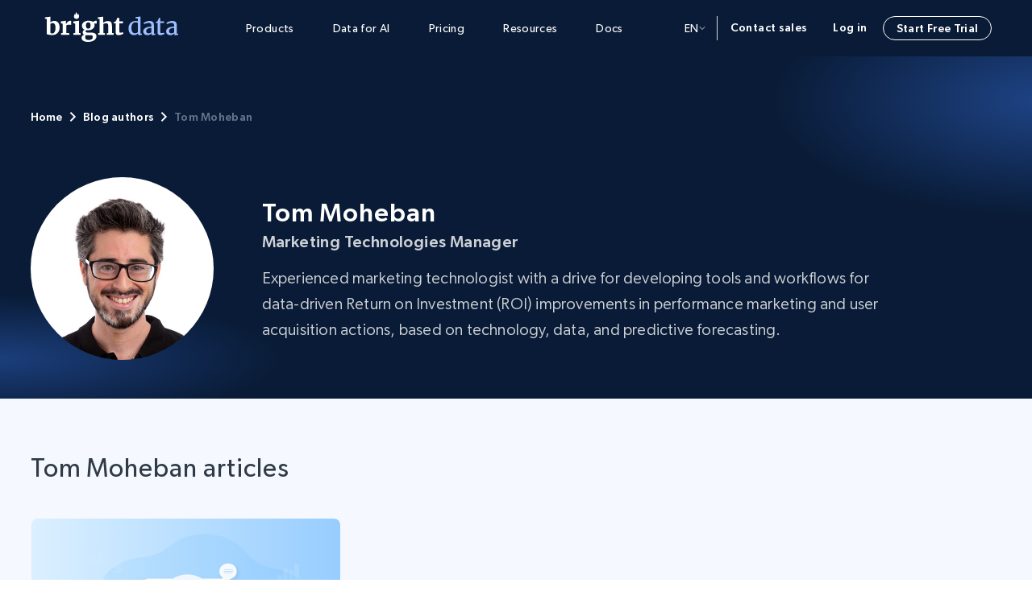

--- FILE ---
content_type: text/html; charset=UTF-8
request_url: https://brightdata.com/blog/authors/tom-moheban
body_size: 34619
content:
<!DOCTYPE html>
<html lang="en-US">
<head><meta charset="UTF-8"/><script>if(navigator.userAgent.match(/MSIE|Internet Explorer/i)||navigator.userAgent.match(/Trident\/7\..*?rv:11/i)){var href=document.location.href;if(!href.match(/[?&]nowprocket/)){if(href.indexOf("?")==-1){if(href.indexOf("#")==-1){document.location.href=href+"?nowprocket=1"}else{document.location.href=href.replace("#","?nowprocket=1#")}}else{if(href.indexOf("#")==-1){document.location.href=href+"&nowprocket=1"}else{document.location.href=href.replace("#","&nowprocket=1#")}}}}</script><script>(()=>{class RocketLazyLoadScripts{constructor(){this.v="2.0.4",this.userEvents=["keydown","keyup","mousedown","mouseup","mousemove","mouseover","mouseout","touchmove","touchstart","touchend","touchcancel","wheel","click","dblclick","input"],this.attributeEvents=["onblur","onclick","oncontextmenu","ondblclick","onfocus","onmousedown","onmouseenter","onmouseleave","onmousemove","onmouseout","onmouseover","onmouseup","onmousewheel","onscroll","onsubmit"]}async t(){this.i(),this.o(),/iP(ad|hone)/.test(navigator.userAgent)&&this.h(),this.u(),this.l(this),this.m(),this.k(this),this.p(this),this._(),await Promise.all([this.R(),this.L()]),this.lastBreath=Date.now(),this.S(this),this.P(),this.D(),this.O(),this.M(),await this.C(this.delayedScripts.normal),await this.C(this.delayedScripts.defer),await this.C(this.delayedScripts.async),await this.T(),await this.F(),await this.j(),await this.A(),window.dispatchEvent(new Event("rocket-allScriptsLoaded")),this.everythingLoaded=!0,this.lastTouchEnd&&await new Promise(t=>setTimeout(t,500-Date.now()+this.lastTouchEnd)),this.I(),this.H(),this.U(),this.W()}i(){this.CSPIssue=sessionStorage.getItem("rocketCSPIssue"),document.addEventListener("securitypolicyviolation",t=>{this.CSPIssue||"script-src-elem"!==t.violatedDirective||"data"!==t.blockedURI||(this.CSPIssue=!0,sessionStorage.setItem("rocketCSPIssue",!0))},{isRocket:!0})}o(){window.addEventListener("pageshow",t=>{this.persisted=t.persisted,this.realWindowLoadedFired=!0},{isRocket:!0}),window.addEventListener("pagehide",()=>{this.onFirstUserAction=null},{isRocket:!0})}h(){let t;function e(e){t=e}window.addEventListener("touchstart",e,{isRocket:!0}),window.addEventListener("touchend",function i(o){o.changedTouches[0]&&t.changedTouches[0]&&Math.abs(o.changedTouches[0].pageX-t.changedTouches[0].pageX)<10&&Math.abs(o.changedTouches[0].pageY-t.changedTouches[0].pageY)<10&&o.timeStamp-t.timeStamp<200&&(window.removeEventListener("touchstart",e,{isRocket:!0}),window.removeEventListener("touchend",i,{isRocket:!0}),"INPUT"===o.target.tagName&&"text"===o.target.type||(o.target.dispatchEvent(new TouchEvent("touchend",{target:o.target,bubbles:!0})),o.target.dispatchEvent(new MouseEvent("mouseover",{target:o.target,bubbles:!0})),o.target.dispatchEvent(new PointerEvent("click",{target:o.target,bubbles:!0,cancelable:!0,detail:1,clientX:o.changedTouches[0].clientX,clientY:o.changedTouches[0].clientY})),event.preventDefault()))},{isRocket:!0})}q(t){this.userActionTriggered||("mousemove"!==t.type||this.firstMousemoveIgnored?"keyup"===t.type||"mouseover"===t.type||"mouseout"===t.type||(this.userActionTriggered=!0,this.onFirstUserAction&&this.onFirstUserAction()):this.firstMousemoveIgnored=!0),"click"===t.type&&t.preventDefault(),t.stopPropagation(),t.stopImmediatePropagation(),"touchstart"===this.lastEvent&&"touchend"===t.type&&(this.lastTouchEnd=Date.now()),"click"===t.type&&(this.lastTouchEnd=0),this.lastEvent=t.type,t.composedPath&&t.composedPath()[0].getRootNode()instanceof ShadowRoot&&(t.rocketTarget=t.composedPath()[0]),this.savedUserEvents.push(t)}u(){this.savedUserEvents=[],this.userEventHandler=this.q.bind(this),this.userEvents.forEach(t=>window.addEventListener(t,this.userEventHandler,{passive:!1,isRocket:!0})),document.addEventListener("visibilitychange",this.userEventHandler,{isRocket:!0})}U(){this.userEvents.forEach(t=>window.removeEventListener(t,this.userEventHandler,{passive:!1,isRocket:!0})),document.removeEventListener("visibilitychange",this.userEventHandler,{isRocket:!0}),this.savedUserEvents.forEach(t=>{(t.rocketTarget||t.target).dispatchEvent(new window[t.constructor.name](t.type,t))})}m(){const t="return false",e=Array.from(this.attributeEvents,t=>"data-rocket-"+t),i="["+this.attributeEvents.join("],[")+"]",o="[data-rocket-"+this.attributeEvents.join("],[data-rocket-")+"]",s=(e,i,o)=>{o&&o!==t&&(e.setAttribute("data-rocket-"+i,o),e["rocket"+i]=new Function("event",o),e.setAttribute(i,t))};new MutationObserver(t=>{for(const n of t)"attributes"===n.type&&(n.attributeName.startsWith("data-rocket-")||this.everythingLoaded?n.attributeName.startsWith("data-rocket-")&&this.everythingLoaded&&this.N(n.target,n.attributeName.substring(12)):s(n.target,n.attributeName,n.target.getAttribute(n.attributeName))),"childList"===n.type&&n.addedNodes.forEach(t=>{if(t.nodeType===Node.ELEMENT_NODE)if(this.everythingLoaded)for(const i of[t,...t.querySelectorAll(o)])for(const t of i.getAttributeNames())e.includes(t)&&this.N(i,t.substring(12));else for(const e of[t,...t.querySelectorAll(i)])for(const t of e.getAttributeNames())this.attributeEvents.includes(t)&&s(e,t,e.getAttribute(t))})}).observe(document,{subtree:!0,childList:!0,attributeFilter:[...this.attributeEvents,...e]})}I(){this.attributeEvents.forEach(t=>{document.querySelectorAll("[data-rocket-"+t+"]").forEach(e=>{this.N(e,t)})})}N(t,e){const i=t.getAttribute("data-rocket-"+e);i&&(t.setAttribute(e,i),t.removeAttribute("data-rocket-"+e))}k(t){Object.defineProperty(HTMLElement.prototype,"onclick",{get(){return this.rocketonclick||null},set(e){this.rocketonclick=e,this.setAttribute(t.everythingLoaded?"onclick":"data-rocket-onclick","this.rocketonclick(event)")}})}S(t){function e(e,i){let o=e[i];e[i]=null,Object.defineProperty(e,i,{get:()=>o,set(s){t.everythingLoaded?o=s:e["rocket"+i]=o=s}})}e(document,"onreadystatechange"),e(window,"onload"),e(window,"onpageshow");try{Object.defineProperty(document,"readyState",{get:()=>t.rocketReadyState,set(e){t.rocketReadyState=e},configurable:!0}),document.readyState="loading"}catch(t){console.log("WPRocket DJE readyState conflict, bypassing")}}l(t){this.originalAddEventListener=EventTarget.prototype.addEventListener,this.originalRemoveEventListener=EventTarget.prototype.removeEventListener,this.savedEventListeners=[],EventTarget.prototype.addEventListener=function(e,i,o){o&&o.isRocket||!t.B(e,this)&&!t.userEvents.includes(e)||t.B(e,this)&&!t.userActionTriggered||e.startsWith("rocket-")||t.everythingLoaded?t.originalAddEventListener.call(this,e,i,o):(t.savedEventListeners.push({target:this,remove:!1,type:e,func:i,options:o}),"mouseenter"!==e&&"mouseleave"!==e||t.originalAddEventListener.call(this,e,t.savedUserEvents.push,o))},EventTarget.prototype.removeEventListener=function(e,i,o){o&&o.isRocket||!t.B(e,this)&&!t.userEvents.includes(e)||t.B(e,this)&&!t.userActionTriggered||e.startsWith("rocket-")||t.everythingLoaded?t.originalRemoveEventListener.call(this,e,i,o):t.savedEventListeners.push({target:this,remove:!0,type:e,func:i,options:o})}}J(t,e){this.savedEventListeners=this.savedEventListeners.filter(i=>{let o=i.type,s=i.target||window;return e!==o||t!==s||(this.B(o,s)&&(i.type="rocket-"+o),this.$(i),!1)})}H(){EventTarget.prototype.addEventListener=this.originalAddEventListener,EventTarget.prototype.removeEventListener=this.originalRemoveEventListener,this.savedEventListeners.forEach(t=>this.$(t))}$(t){t.remove?this.originalRemoveEventListener.call(t.target,t.type,t.func,t.options):this.originalAddEventListener.call(t.target,t.type,t.func,t.options)}p(t){let e;function i(e){return t.everythingLoaded?e:e.split(" ").map(t=>"load"===t||t.startsWith("load.")?"rocket-jquery-load":t).join(" ")}function o(o){function s(e){const s=o.fn[e];o.fn[e]=o.fn.init.prototype[e]=function(){return this[0]===window&&t.userActionTriggered&&("string"==typeof arguments[0]||arguments[0]instanceof String?arguments[0]=i(arguments[0]):"object"==typeof arguments[0]&&Object.keys(arguments[0]).forEach(t=>{const e=arguments[0][t];delete arguments[0][t],arguments[0][i(t)]=e})),s.apply(this,arguments),this}}if(o&&o.fn&&!t.allJQueries.includes(o)){const e={DOMContentLoaded:[],"rocket-DOMContentLoaded":[]};for(const t in e)document.addEventListener(t,()=>{e[t].forEach(t=>t())},{isRocket:!0});o.fn.ready=o.fn.init.prototype.ready=function(i){function s(){parseInt(o.fn.jquery)>2?setTimeout(()=>i.bind(document)(o)):i.bind(document)(o)}return"function"==typeof i&&(t.realDomReadyFired?!t.userActionTriggered||t.fauxDomReadyFired?s():e["rocket-DOMContentLoaded"].push(s):e.DOMContentLoaded.push(s)),o([])},s("on"),s("one"),s("off"),t.allJQueries.push(o)}e=o}t.allJQueries=[],o(window.jQuery),Object.defineProperty(window,"jQuery",{get:()=>e,set(t){o(t)}})}P(){const t=new Map;document.write=document.writeln=function(e){const i=document.currentScript,o=document.createRange(),s=i.parentElement;let n=t.get(i);void 0===n&&(n=i.nextSibling,t.set(i,n));const c=document.createDocumentFragment();o.setStart(c,0),c.appendChild(o.createContextualFragment(e)),s.insertBefore(c,n)}}async R(){return new Promise(t=>{this.userActionTriggered?t():this.onFirstUserAction=t})}async L(){return new Promise(t=>{document.addEventListener("DOMContentLoaded",()=>{this.realDomReadyFired=!0,t()},{isRocket:!0})})}async j(){return this.realWindowLoadedFired?Promise.resolve():new Promise(t=>{window.addEventListener("load",t,{isRocket:!0})})}M(){this.pendingScripts=[];this.scriptsMutationObserver=new MutationObserver(t=>{for(const e of t)e.addedNodes.forEach(t=>{"SCRIPT"!==t.tagName||t.noModule||t.isWPRocket||this.pendingScripts.push({script:t,promise:new Promise(e=>{const i=()=>{const i=this.pendingScripts.findIndex(e=>e.script===t);i>=0&&this.pendingScripts.splice(i,1),e()};t.addEventListener("load",i,{isRocket:!0}),t.addEventListener("error",i,{isRocket:!0}),setTimeout(i,1e3)})})})}),this.scriptsMutationObserver.observe(document,{childList:!0,subtree:!0})}async F(){await this.X(),this.pendingScripts.length?(await this.pendingScripts[0].promise,await this.F()):this.scriptsMutationObserver.disconnect()}D(){this.delayedScripts={normal:[],async:[],defer:[]},document.querySelectorAll("script[type$=rocketlazyloadscript]").forEach(t=>{t.hasAttribute("data-rocket-src")?t.hasAttribute("async")&&!1!==t.async?this.delayedScripts.async.push(t):t.hasAttribute("defer")&&!1!==t.defer||"module"===t.getAttribute("data-rocket-type")?this.delayedScripts.defer.push(t):this.delayedScripts.normal.push(t):this.delayedScripts.normal.push(t)})}async _(){await this.L();let t=[];document.querySelectorAll("script[type$=rocketlazyloadscript][data-rocket-src]").forEach(e=>{let i=e.getAttribute("data-rocket-src");if(i&&!i.startsWith("data:")){i.startsWith("//")&&(i=location.protocol+i);try{const o=new URL(i).origin;o!==location.origin&&t.push({src:o,crossOrigin:e.crossOrigin||"module"===e.getAttribute("data-rocket-type")})}catch(t){}}}),t=[...new Map(t.map(t=>[JSON.stringify(t),t])).values()],this.Y(t,"preconnect")}async G(t){if(await this.K(),!0!==t.noModule||!("noModule"in HTMLScriptElement.prototype))return new Promise(e=>{let i;function o(){(i||t).setAttribute("data-rocket-status","executed"),e()}try{if(navigator.userAgent.includes("Firefox/")||""===navigator.vendor||this.CSPIssue)i=document.createElement("script"),[...t.attributes].forEach(t=>{let e=t.nodeName;"type"!==e&&("data-rocket-type"===e&&(e="type"),"data-rocket-src"===e&&(e="src"),i.setAttribute(e,t.nodeValue))}),t.text&&(i.text=t.text),t.nonce&&(i.nonce=t.nonce),i.hasAttribute("src")?(i.addEventListener("load",o,{isRocket:!0}),i.addEventListener("error",()=>{i.setAttribute("data-rocket-status","failed-network"),e()},{isRocket:!0}),setTimeout(()=>{i.isConnected||e()},1)):(i.text=t.text,o()),i.isWPRocket=!0,t.parentNode.replaceChild(i,t);else{const i=t.getAttribute("data-rocket-type"),s=t.getAttribute("data-rocket-src");i?(t.type=i,t.removeAttribute("data-rocket-type")):t.removeAttribute("type"),t.addEventListener("load",o,{isRocket:!0}),t.addEventListener("error",i=>{this.CSPIssue&&i.target.src.startsWith("data:")?(console.log("WPRocket: CSP fallback activated"),t.removeAttribute("src"),this.G(t).then(e)):(t.setAttribute("data-rocket-status","failed-network"),e())},{isRocket:!0}),s?(t.fetchPriority="high",t.removeAttribute("data-rocket-src"),t.src=s):t.src="data:text/javascript;base64,"+window.btoa(unescape(encodeURIComponent(t.text)))}}catch(i){t.setAttribute("data-rocket-status","failed-transform"),e()}});t.setAttribute("data-rocket-status","skipped")}async C(t){const e=t.shift();return e?(e.isConnected&&await this.G(e),this.C(t)):Promise.resolve()}O(){this.Y([...this.delayedScripts.normal,...this.delayedScripts.defer,...this.delayedScripts.async],"preload")}Y(t,e){this.trash=this.trash||[];let i=!0;var o=document.createDocumentFragment();t.forEach(t=>{const s=t.getAttribute&&t.getAttribute("data-rocket-src")||t.src;if(s&&!s.startsWith("data:")){const n=document.createElement("link");n.href=s,n.rel=e,"preconnect"!==e&&(n.as="script",n.fetchPriority=i?"high":"low"),t.getAttribute&&"module"===t.getAttribute("data-rocket-type")&&(n.crossOrigin=!0),t.crossOrigin&&(n.crossOrigin=t.crossOrigin),t.integrity&&(n.integrity=t.integrity),t.nonce&&(n.nonce=t.nonce),o.appendChild(n),this.trash.push(n),i=!1}}),document.head.appendChild(o)}W(){this.trash.forEach(t=>t.remove())}async T(){try{document.readyState="interactive"}catch(t){}this.fauxDomReadyFired=!0;try{await this.K(),this.J(document,"readystatechange"),document.dispatchEvent(new Event("rocket-readystatechange")),await this.K(),document.rocketonreadystatechange&&document.rocketonreadystatechange(),await this.K(),this.J(document,"DOMContentLoaded"),document.dispatchEvent(new Event("rocket-DOMContentLoaded")),await this.K(),this.J(window,"DOMContentLoaded"),window.dispatchEvent(new Event("rocket-DOMContentLoaded"))}catch(t){console.error(t)}}async A(){try{document.readyState="complete"}catch(t){}try{await this.K(),this.J(document,"readystatechange"),document.dispatchEvent(new Event("rocket-readystatechange")),await this.K(),document.rocketonreadystatechange&&document.rocketonreadystatechange(),await this.K(),this.J(window,"load"),window.dispatchEvent(new Event("rocket-load")),await this.K(),window.rocketonload&&window.rocketonload(),await this.K(),this.allJQueries.forEach(t=>t(window).trigger("rocket-jquery-load")),await this.K(),this.J(window,"pageshow");const t=new Event("rocket-pageshow");t.persisted=this.persisted,window.dispatchEvent(t),await this.K(),window.rocketonpageshow&&window.rocketonpageshow({persisted:this.persisted})}catch(t){console.error(t)}}async K(){Date.now()-this.lastBreath>45&&(await this.X(),this.lastBreath=Date.now())}async X(){return document.hidden?new Promise(t=>setTimeout(t)):new Promise(t=>requestAnimationFrame(t))}B(t,e){return e===document&&"readystatechange"===t||(e===document&&"DOMContentLoaded"===t||(e===window&&"DOMContentLoaded"===t||(e===window&&"load"===t||e===window&&"pageshow"===t)))}static run(){(new RocketLazyLoadScripts).t()}}RocketLazyLoadScripts.run()})();</script>
  <meta name="viewport" content="width=device-width, initial-scale=1.0"/>
  
  <script type="rocketlazyloadscript" data-rocket-type="text/javascript" data-rocket-src="https://brightdata.com/wp/wp-admin/admin-ajax.php?action=pll_xdata_check&#038;redirect=https%3A%2F%2Fbrightdata.com%2Fblog%2Fauthors%2Ftom-moheban&#038;nonce=9147ea5f47" async></script><meta name='robots' content='noindex, follow' />
<link rel="preload" href="/wp-content/themes/brightdata/assets/fonts/Gibson-SemiBold.woff" as="font" type="font/woff" crossorigin><link rel="preload" href="/wp-content/themes/brightdata/assets/fonts/Gibson-Regular.woff" as="font" type="font/woff" crossorigin><link rel="preload" href="/wp-content/themes/brightdata/assets/fonts/Gibson-Book.woff" as="font" type="font/woff" crossorigin><link rel="preload" href="/wp-content/themes/brightdata/assets/fonts/Gibson-Medium.woff" as="font" type="font/woff" crossorigin>  <script id="brd_js_inline_before">
      function err_report(d, t, data){
          var a = d.createElement(t), m = d.getElementsByTagName(t)[0];
          a.async = 1;
          let p = ['href='+encodeURIComponent(d.location.href)];
          if (!data.file || data.file == 'undefined' || !data.line ||
              data.line == 'undefined' || !data.col ||
              data.col == 'undefined')
          {
              return;
          }
          for (let i in data)
              p.push(i+'='+encodeURIComponent(data[i]));
          let base_url = '';
          if (location.origin.indexOf('ai.'))
              base_url = location.origin.replace('ai.', '');
          a.src = base_url+'/web_api/errjs?wp=1&'+p.join('&');
          m.parentNode.insertBefore(a, m);
      }
      (function (){
          var prev_error_handler = window.onerror, sent = false;
          window.onerror = function(message, file, line, col, err){
              if (!sent)
              {
                  sent = true;
                  err_report(document, 'script', {message: message, file: file,
                      line: line, col: col, err: err});
              }
              if (prev_error_handler)
                  prev_error_handler.apply(window, arguments);
          };
          window.addEventListener('unhandledrejection', function(ev){
              var reason = ev.reason||{};
              window.onerror(reason.message+'\n'+reason.stack);
          });
      })();
      const brd_config = {"is_cn":false};
  </script>
    <script type="rocketlazyloadscript" data-rocket-src="https://cdn.debugbear.com/nQiEXPoYoEGL.js" async></script>

	<!-- This site is optimized with the Yoast SEO Premium plugin v26.3 (Yoast SEO v26.8) - https://yoast.com/product/yoast-seo-premium-wordpress/ -->
	<title>Tom Moheban - Bright Data</title>
	<meta name="description" content="Experienced marketing technologist with a drive for developing tools and workflows for data-driven Return on Investment (ROI) improvements in performance marketing and user acquisition actions, based on technology, data, and predictive forecasting." />
	<meta property="og:locale" content="en_US" />
	<meta property="og:type" content="article" />
	<meta property="og:title" content="Tom Moheban - Bright Data" />
	<meta property="og:description" content="Experienced marketing technologist with a drive for developing tools and workflows for data-driven Return on Investment (ROI) improvements in performance marketing and user acquisition actions, based on technology, data, and predictive forecasting." />
	<meta property="og:url" content="https://brightdata.com/blog/authors/tom-moheban" />
	<meta property="og:site_name" content="Bright Data" />
	<meta property="article:modified_time" content="2025-06-22T05:23:18+00:00" />
	<meta property="og:image" content="https://media.brightdata.com/2021/07/tomm-1.jpeg" />
	<meta property="og:image:width" content="435" />
	<meta property="og:image:height" content="435" />
	<meta property="og:image:type" content="image/jpeg" />
	<meta name="twitter:card" content="summary_large_image" />
	<script type="application/ld+json" class="yoast-schema-graph">{"@context":"https://schema.org","@graph":[{"@type":"WebPage","@id":"https://brightdata.com/blog/authors/tom-moheban","url":"https://brightdata.com/blog/authors/tom-moheban","name":"Tom Moheban - Bright Data","isPartOf":{"@id":"https://brightdata.com#website"},"primaryImageOfPage":{"@id":"https://brightdata.com/blog/authors/tom-moheban#primaryimage"},"image":{"@id":"https://brightdata.com/blog/authors/tom-moheban#primaryimage"},"thumbnailUrl":"https://media.brightdata.com/2021/07/tomm-1.jpeg","datePublished":"2021-07-08T18:05:12+00:00","dateModified":"2025-06-22T05:23:18+00:00","description":"Experienced marketing technologist with a drive for developing tools and workflows for data-driven Return on Investment (ROI) improvements in performance marketing and user acquisition actions, based on technology, data, and predictive forecasting.","inLanguage":"en-US","potentialAction":[{"@type":"ReadAction","target":["https://brightdata.com/blog/authors/tom-moheban"]}]},{"@type":"ImageObject","inLanguage":"en-US","@id":"https://brightdata.com/blog/authors/tom-moheban#primaryimage","url":"https://media.brightdata.com/2021/07/tomm-1.jpeg","contentUrl":"https://media.brightdata.com/2021/07/tomm-1.jpeg","width":435,"height":435,"caption":"tom moheban"},{"@type":"WebSite","@id":"https://brightdata.com#website","url":"https://brightdata.com","name":"Bright Data","description":"","publisher":{"@id":"https://brightdata.com#organization"},"inLanguage":"en-US"},{"@type":"Organization","@id":"https://brightdata.com#organization","name":"Bright Data","alternateName":"BD","url":"https://brightdata.com","logo":{"@type":"ImageObject","inLanguage":"en-US","@id":"https://brightdata.com#/schema/logo/image/","url":"","contentUrl":"","caption":"Bright Data"},"image":{"@id":"https://brightdata.com#/schema/logo/image/"}}]}</script>
	<!-- / Yoast SEO Premium plugin. -->


<link rel='dns-prefetch' href='//brightdata.com' />

<style id='wp-img-auto-sizes-contain-inline-css' type='text/css'>
img:is([sizes=auto i],[sizes^="auto," i]){contain-intrinsic-size:3000px 1500px}
/*# sourceURL=wp-img-auto-sizes-contain-inline-css */
</style>
<link rel='stylesheet' id='brd_style_cpp-css' href='/wp-content/plugins/brd_co/assets/css/main.css?ver=1769698677' type='text/css' media='all' />
<link rel='stylesheet' id='splide-css' href='/wp-content/libs/splide.min.css?ver=1769420870' type='text/css' media='all' />
<link rel='stylesheet' id='brd_tooltip-css' href='/wp-content/themes/brightdata/assets/css/minified/helpers/tooltip.css?ver=1769698682' type='text/css' media='all' />
<link rel='stylesheet' id='blog_lobby-css' href='/wp-content/themes/brightdata/assets/css/minified/pages/new_blog_lobby.css?ver=1769698682' type='text/css' media='all' />
<link rel='stylesheet' id='webinars_discovery-css' href='/wp-content/themes/brightdata/assets/css/minified/sections/discovery.css?ver=1769698682' type='text/css' media='all' />
<link rel='stylesheet' id='blog_items-css' href='/wp-content/themes/brightdata/assets/css/minified/templates/blog.css?ver=1769698682' type='text/css' media='all' />
<link rel='stylesheet' id='brd_header-css' href='/wp-content/themes/brightdata/assets/css/minified/brd_header.min.css?ver=1769698682' type='text/css' media='all' />
<link rel='stylesheet' id='main-acf-css' href='/wp-content/themes/brightdata/assets/css/minified/style.css?ver=1769698680' type='text/css' media='all' />
<link rel='stylesheet' id='modals-acf-css' href='/wp-content/themes/brightdata/assets/css/minified/modals.css?ver=1769698680' type='text/css' media='all' />
<link rel='stylesheet' id='forms-acf-css' href='/wp-content/themes/brightdata/assets/css/minified/forms.css?ver=1769698680' type='text/css' media='all' />
<style id='rocket-lazyload-inline-css' type='text/css'>
.rll-youtube-player{position:relative;padding-bottom:56.23%;height:0;overflow:hidden;max-width:100%;}.rll-youtube-player:focus-within{outline: 2px solid currentColor;outline-offset: 5px;}.rll-youtube-player iframe{position:absolute;top:0;left:0;width:100%;height:100%;z-index:100;background:0 0}.rll-youtube-player img{bottom:0;display:block;left:0;margin:auto;max-width:100%;width:100%;position:absolute;right:0;top:0;border:none;height:auto;-webkit-transition:.4s all;-moz-transition:.4s all;transition:.4s all}.rll-youtube-player img:hover{-webkit-filter:brightness(75%)}.rll-youtube-player .play{height:100%;width:100%;left:0;top:0;position:absolute;background:url(https://brightdata.com/wp-content/plugins/wp-rocket/assets/img/youtube.png) no-repeat center;background-color: transparent !important;cursor:pointer;border:none;}.wp-embed-responsive .wp-has-aspect-ratio .rll-youtube-player{position:absolute;padding-bottom:0;width:100%;height:100%;top:0;bottom:0;left:0;right:0}
/*# sourceURL=rocket-lazyload-inline-css */
</style>
<link rel="icon" href="https://brightdata.com/wp-content/themes/brightdata/assets/images/favicon.png" sizes="32x32" />
<link rel="icon" href="https://brightdata.com/wp-content/themes/brightdata/assets/images/favicon.png" sizes="192x192" />
<link rel="apple-touch-icon" href="https://brightdata.com/wp-content/themes/brightdata/assets/images/favicon.png" />
<meta name="msapplication-TileImage" content="https://brightdata.com/wp-content/themes/brightdata/assets/images/favicon.png" />
		<style type="text/css" id="wp-custom-css">
			.webinar_item .webinar_item_form form fieldset .hs_tech_with_tim_signup, .webinar_item .webinar_item_form form fieldset .hs_coding_workshop_signup {
    margin-bottom: 0;
}
.webinar_item .webinar_item_form form fieldset .hs_tech_with_tim_signup ul li label {
    display: flex;
}

.webinar_item .webinar_item_form form fieldset .hs_coding_workshop_signup ul li label {
    display: flex;
}		</style>
		<noscript><style id="rocket-lazyload-nojs-css">.rll-youtube-player, [data-lazy-src]{display:none !important;}</style></noscript><style id='global-styles-inline-css' type='text/css'>
:root{--wp--preset--aspect-ratio--square: 1;--wp--preset--aspect-ratio--4-3: 4/3;--wp--preset--aspect-ratio--3-4: 3/4;--wp--preset--aspect-ratio--3-2: 3/2;--wp--preset--aspect-ratio--2-3: 2/3;--wp--preset--aspect-ratio--16-9: 16/9;--wp--preset--aspect-ratio--9-16: 9/16;--wp--preset--color--black: #000000;--wp--preset--color--cyan-bluish-gray: #abb8c3;--wp--preset--color--white: #FFFFFF;--wp--preset--color--pale-pink: #f78da7;--wp--preset--color--vivid-red: #cf2e2e;--wp--preset--color--luminous-vivid-orange: #ff6900;--wp--preset--color--luminous-vivid-amber: #fcb900;--wp--preset--color--light-green-cyan: #7bdcb5;--wp--preset--color--vivid-green-cyan: #00d084;--wp--preset--color--pale-cyan-blue: #8ed1fc;--wp--preset--color--vivid-cyan-blue: #0693e3;--wp--preset--color--vivid-purple: #9b51e0;--wp--preset--color--brand: #3d7ffc;--wp--preset--color--titles: #303B45;--wp--preset--color--hgood: rgba(11,229,151,.1);--wp--preset--color--hbad: rgba(226,37,65,.1);--wp--preset--color--dark: #091B36;--wp--preset--color--dark-2: #092349;--wp--preset--color--blue-gray: #22395B;--wp--preset--color--light-blue: #0F2D58;--wp--preset--color--gray: #EDF1F6;--wp--preset--color--gray-dark: #f6f8fa;--wp--preset--color--bg: #F5F8FF;--wp--preset--color--secondary: #E7EEFF;--wp--preset--color--secondary-1: #76A5FF;--wp--preset--color--secondary-2: #C6DBFF;--wp--preset--color--proxy: #15C1E6;--wp--preset--color--proxy-turquoise: #57F9E6;--wp--preset--color--cyan: #4DF8E2;--wp--preset--color--web-data: #9D97F4;--wp--preset--gradient--vivid-cyan-blue-to-vivid-purple: linear-gradient(135deg,rgb(6,147,227) 0%,rgb(155,81,224) 100%);--wp--preset--gradient--light-green-cyan-to-vivid-green-cyan: linear-gradient(135deg,rgb(122,220,180) 0%,rgb(0,208,130) 100%);--wp--preset--gradient--luminous-vivid-amber-to-luminous-vivid-orange: linear-gradient(135deg,rgb(252,185,0) 0%,rgb(255,105,0) 100%);--wp--preset--gradient--luminous-vivid-orange-to-vivid-red: linear-gradient(135deg,rgb(255,105,0) 0%,rgb(207,46,46) 100%);--wp--preset--gradient--very-light-gray-to-cyan-bluish-gray: linear-gradient(135deg,rgb(238,238,238) 0%,rgb(169,184,195) 100%);--wp--preset--gradient--cool-to-warm-spectrum: linear-gradient(135deg,rgb(74,234,220) 0%,rgb(151,120,209) 20%,rgb(207,42,186) 40%,rgb(238,44,130) 60%,rgb(251,105,98) 80%,rgb(254,248,76) 100%);--wp--preset--gradient--blush-light-purple: linear-gradient(135deg,rgb(255,206,236) 0%,rgb(152,150,240) 100%);--wp--preset--gradient--blush-bordeaux: linear-gradient(135deg,rgb(254,205,165) 0%,rgb(254,45,45) 50%,rgb(107,0,62) 100%);--wp--preset--gradient--luminous-dusk: linear-gradient(135deg,rgb(255,203,112) 0%,rgb(199,81,192) 50%,rgb(65,88,208) 100%);--wp--preset--gradient--pale-ocean: linear-gradient(135deg,rgb(255,245,203) 0%,rgb(182,227,212) 50%,rgb(51,167,181) 100%);--wp--preset--gradient--electric-grass: linear-gradient(135deg,rgb(202,248,128) 0%,rgb(113,206,126) 100%);--wp--preset--gradient--midnight: linear-gradient(135deg,rgb(2,3,129) 0%,rgb(40,116,252) 100%);--wp--preset--gradient--web-data-grad: linear-gradient(315deg, #3d7ffc 0%, #9D97F4 100%);--wp--preset--gradient--dark-blue-grad: linear-gradient(270deg, #091B36 0%, #092349 100%);--wp--preset--gradient--proxy-brand-grad: linear-gradient(270deg, #3d7ffc 0%, #15C1E6 100%);--wp--preset--gradient--wbp-grad: linear-gradient(111deg, #9D97F4 2.94%,
                #3d7ffc 44.72%, #15C1E6 86.51%);--wp--preset--font-size--small: 13px;--wp--preset--font-size--medium: 20px;--wp--preset--font-size--large: 36px;--wp--preset--font-size--x-large: 42px;--wp--preset--spacing--20: 0.44rem;--wp--preset--spacing--30: 0.67rem;--wp--preset--spacing--40: 1rem;--wp--preset--spacing--50: 1.5rem;--wp--preset--spacing--60: 2.25rem;--wp--preset--spacing--70: 3.38rem;--wp--preset--spacing--80: 5.06rem;--wp--preset--shadow--natural: 6px 6px 9px rgba(0, 0, 0, 0.2);--wp--preset--shadow--deep: 12px 12px 50px rgba(0, 0, 0, 0.4);--wp--preset--shadow--sharp: 6px 6px 0px rgba(0, 0, 0, 0.2);--wp--preset--shadow--outlined: 6px 6px 0px -3px rgb(255, 255, 255), 6px 6px rgb(0, 0, 0);--wp--preset--shadow--crisp: 6px 6px 0px rgb(0, 0, 0);}:where(.is-layout-flex){gap: 0.5em;}:where(.is-layout-grid){gap: 0.5em;}body .is-layout-flex{display: flex;}.is-layout-flex{flex-wrap: wrap;align-items: center;}.is-layout-flex > :is(*, div){margin: 0;}body .is-layout-grid{display: grid;}.is-layout-grid > :is(*, div){margin: 0;}:where(.wp-block-columns.is-layout-flex){gap: 2em;}:where(.wp-block-columns.is-layout-grid){gap: 2em;}:where(.wp-block-post-template.is-layout-flex){gap: 1.25em;}:where(.wp-block-post-template.is-layout-grid){gap: 1.25em;}.has-black-color{color: var(--wp--preset--color--black) !important;}.has-cyan-bluish-gray-color{color: var(--wp--preset--color--cyan-bluish-gray) !important;}.has-white-color{color: var(--wp--preset--color--white) !important;}.has-pale-pink-color{color: var(--wp--preset--color--pale-pink) !important;}.has-vivid-red-color{color: var(--wp--preset--color--vivid-red) !important;}.has-luminous-vivid-orange-color{color: var(--wp--preset--color--luminous-vivid-orange) !important;}.has-luminous-vivid-amber-color{color: var(--wp--preset--color--luminous-vivid-amber) !important;}.has-light-green-cyan-color{color: var(--wp--preset--color--light-green-cyan) !important;}.has-vivid-green-cyan-color{color: var(--wp--preset--color--vivid-green-cyan) !important;}.has-pale-cyan-blue-color{color: var(--wp--preset--color--pale-cyan-blue) !important;}.has-vivid-cyan-blue-color{color: var(--wp--preset--color--vivid-cyan-blue) !important;}.has-vivid-purple-color{color: var(--wp--preset--color--vivid-purple) !important;}.has-black-background-color{background-color: var(--wp--preset--color--black) !important;}.has-cyan-bluish-gray-background-color{background-color: var(--wp--preset--color--cyan-bluish-gray) !important;}.has-white-background-color{background-color: var(--wp--preset--color--white) !important;}.has-pale-pink-background-color{background-color: var(--wp--preset--color--pale-pink) !important;}.has-vivid-red-background-color{background-color: var(--wp--preset--color--vivid-red) !important;}.has-luminous-vivid-orange-background-color{background-color: var(--wp--preset--color--luminous-vivid-orange) !important;}.has-luminous-vivid-amber-background-color{background-color: var(--wp--preset--color--luminous-vivid-amber) !important;}.has-light-green-cyan-background-color{background-color: var(--wp--preset--color--light-green-cyan) !important;}.has-vivid-green-cyan-background-color{background-color: var(--wp--preset--color--vivid-green-cyan) !important;}.has-pale-cyan-blue-background-color{background-color: var(--wp--preset--color--pale-cyan-blue) !important;}.has-vivid-cyan-blue-background-color{background-color: var(--wp--preset--color--vivid-cyan-blue) !important;}.has-vivid-purple-background-color{background-color: var(--wp--preset--color--vivid-purple) !important;}.has-black-border-color{border-color: var(--wp--preset--color--black) !important;}.has-cyan-bluish-gray-border-color{border-color: var(--wp--preset--color--cyan-bluish-gray) !important;}.has-white-border-color{border-color: var(--wp--preset--color--white) !important;}.has-pale-pink-border-color{border-color: var(--wp--preset--color--pale-pink) !important;}.has-vivid-red-border-color{border-color: var(--wp--preset--color--vivid-red) !important;}.has-luminous-vivid-orange-border-color{border-color: var(--wp--preset--color--luminous-vivid-orange) !important;}.has-luminous-vivid-amber-border-color{border-color: var(--wp--preset--color--luminous-vivid-amber) !important;}.has-light-green-cyan-border-color{border-color: var(--wp--preset--color--light-green-cyan) !important;}.has-vivid-green-cyan-border-color{border-color: var(--wp--preset--color--vivid-green-cyan) !important;}.has-pale-cyan-blue-border-color{border-color: var(--wp--preset--color--pale-cyan-blue) !important;}.has-vivid-cyan-blue-border-color{border-color: var(--wp--preset--color--vivid-cyan-blue) !important;}.has-vivid-purple-border-color{border-color: var(--wp--preset--color--vivid-purple) !important;}.has-vivid-cyan-blue-to-vivid-purple-gradient-background{background: var(--wp--preset--gradient--vivid-cyan-blue-to-vivid-purple) !important;}.has-light-green-cyan-to-vivid-green-cyan-gradient-background{background: var(--wp--preset--gradient--light-green-cyan-to-vivid-green-cyan) !important;}.has-luminous-vivid-amber-to-luminous-vivid-orange-gradient-background{background: var(--wp--preset--gradient--luminous-vivid-amber-to-luminous-vivid-orange) !important;}.has-luminous-vivid-orange-to-vivid-red-gradient-background{background: var(--wp--preset--gradient--luminous-vivid-orange-to-vivid-red) !important;}.has-very-light-gray-to-cyan-bluish-gray-gradient-background{background: var(--wp--preset--gradient--very-light-gray-to-cyan-bluish-gray) !important;}.has-cool-to-warm-spectrum-gradient-background{background: var(--wp--preset--gradient--cool-to-warm-spectrum) !important;}.has-blush-light-purple-gradient-background{background: var(--wp--preset--gradient--blush-light-purple) !important;}.has-blush-bordeaux-gradient-background{background: var(--wp--preset--gradient--blush-bordeaux) !important;}.has-luminous-dusk-gradient-background{background: var(--wp--preset--gradient--luminous-dusk) !important;}.has-pale-ocean-gradient-background{background: var(--wp--preset--gradient--pale-ocean) !important;}.has-electric-grass-gradient-background{background: var(--wp--preset--gradient--electric-grass) !important;}.has-midnight-gradient-background{background: var(--wp--preset--gradient--midnight) !important;}.has-small-font-size{font-size: var(--wp--preset--font-size--small) !important;}.has-medium-font-size{font-size: var(--wp--preset--font-size--medium) !important;}.has-large-font-size{font-size: var(--wp--preset--font-size--large) !important;}.has-x-large-font-size{font-size: var(--wp--preset--font-size--x-large) !important;}
/*# sourceURL=global-styles-inline-css */
</style>
<link rel='stylesheet' id='brd_footer-css' href='/wp-content/themes/brightdata/assets/css/minified/brd_footer.min.css?ver=1769698683' type='text/css' media='all' />
<meta name="generator" content="WP Rocket 3.20.1.2" data-wpr-features="wpr_delay_js wpr_defer_js wpr_lazyload_images wpr_lazyload_iframes wpr_image_dimensions wpr_preload_links wpr_desktop" /></head>
<body id="body" class="brd_acf wp-singular blog_author-template-default single single-blog_author postid-15500 wp-embed-responsive wp-theme-main_theme wp-child-theme-brightdata brd_body blog_author-tom-moheban default-lang-blog_author-id-15500 dark_header">
<div class="brd_uw">
  <a href="#" onclick="UserWay.widgetOpen();" class="px-3 py-2 border br-1
    body text-center font-weight-500 bg-white">
    Accessibility Menu  </a>
  <a href="#site-content" class="px-3 py-2 border br-1 body text-center
    font-weight-500 bg-white">
    skip to content  </a>
</div>
  <!-- Google Tag Manager (noscript) -->
  <noscript>
    <iframe src="https://www.googletagmanager.com/ns.html?id=GTM-MHTFV8F"
      height="0" width="0" style="display:none;visibility:hidden"></iframe>
  </noscript>
  <!-- End Google Tag Manager (noscript) -->
    <div class="page_header__placeholder"></div>
<header class="page_header  ">
    <div class="container">
    <div class="page_header_logo">
      <a href="/">
        <svg class="page_header_logo_svg" role="presentation">
          <use href="#logo_main"></use>
        </svg>
      </a>
    </div>
    <div id="desktop_lang" class="page_header_lang dropdown">
      <a href="#lang_popup" id="btn_lang_popup" data-toggle="collapse"
        role="button" aria-expanded="false" aria-controls="lang_popup"
        data-target="#lang_popup">
        en        <svg xmlns="http://www.w3.org/2000/svg" width="8" height="6"
          viewBox="0 0 8 6" fill="none">
          <path d="M7 1.36084L4 4.63919L1 1.36084" stroke="#B8C4D0"
            stroke-linecap="round"/>
        </svg>
      </a>
      <div class="page_header_lang_popup" id="lang_popup">
        <div class="lang_list">
          <ul>
            	<li class="lang-item lang-item-24713 lang-item-ko no-translation lang-item-first"><a lang="ko-KR" hreflang="ko-KR" href="https://brightdata.co.kr/blog/authors/tom-moheban"><img src="data:image/svg+xml,%3Csvg%20xmlns='http://www.w3.org/2000/svg'%20viewBox='0%200%2032%2022'%3E%3C/svg%3E" alt="" width="32" height="22" style="width: 32px; height: 22px;" data-lazy-src="/wp-content/uploads/flags/kr.svg" /><noscript><img src="/wp-content/uploads/flags/kr.svg" alt="" width="32" height="22" style="width: 32px; height: 22px;" /></noscript><span style="margin-left:0.3em;">한국어</span></a></li>
	<li class="lang-item lang-item-874 lang-item-en current-lang"><a lang="en-US" hreflang="en-US" href="https://brightdata.com/blog/authors/tom-moheban" aria-current="true"><img src="data:image/svg+xml,%3Csvg%20xmlns='http://www.w3.org/2000/svg'%20viewBox='0%200%2032%2022'%3E%3C/svg%3E" alt="" width="32" height="22" style="width: 32px; height: 22px;" data-lazy-src="/wp-content/uploads/flags/gb.svg" /><noscript><img src="/wp-content/uploads/flags/gb.svg" alt="" width="32" height="22" style="width: 32px; height: 22px;" /></noscript><span style="margin-left:0.3em;">English</span></a></li>
	<li class="lang-item lang-item-877 lang-item-es no-translation"><a lang="es-ES" hreflang="es-ES" href="https://brightdata.es/blog/authors/tom-moheban"><img src="data:image/svg+xml,%3Csvg%20xmlns='http://www.w3.org/2000/svg'%20viewBox='0%200%2032%2022'%3E%3C/svg%3E" alt="" width="32" height="22" style="width: 32px; height: 22px;" data-lazy-src="/wp-content/uploads/flags/es.svg" /><noscript><img src="/wp-content/uploads/flags/es.svg" alt="" width="32" height="22" style="width: 32px; height: 22px;" /></noscript><span style="margin-left:0.3em;">Español</span></a></li>
	<li class="lang-item lang-item-879 lang-item-de no-translation"><a lang="de-DE" hreflang="de-DE" href="https://brightdata.de/blog/authors/tom-moheban"><img src="data:image/svg+xml,%3Csvg%20xmlns='http://www.w3.org/2000/svg'%20viewBox='0%200%2032%2022'%3E%3C/svg%3E" alt="" width="32" height="22" style="width: 32px; height: 22px;" data-lazy-src="/wp-content/uploads/flags/de.svg" /><noscript><img src="/wp-content/uploads/flags/de.svg" alt="" width="32" height="22" style="width: 32px; height: 22px;" /></noscript><span style="margin-left:0.3em;">Deutsch</span></a></li>
	<li class="lang-item lang-item-881 lang-item-fr no-translation"><a lang="fr-FR" hreflang="fr-FR" href="https://brightdata.fr/blog/authors/tom-moheban"><img src="data:image/svg+xml,%3Csvg%20xmlns='http://www.w3.org/2000/svg'%20viewBox='0%200%2032%2022'%3E%3C/svg%3E" alt="" width="32" height="22" style="width: 32px; height: 22px;" data-lazy-src="/wp-content/uploads/flags/fr.svg" /><noscript><img src="/wp-content/uploads/flags/fr.svg" alt="" width="32" height="22" style="width: 32px; height: 22px;" /></noscript><span style="margin-left:0.3em;">Français</span></a></li>
	<li class="lang-item lang-item-883 lang-item-ja no-translation"><a lang="ja" hreflang="ja" href="https://brightdata.jp/blog/authors/tom-moheban"><img src="data:image/svg+xml,%3Csvg%20xmlns='http://www.w3.org/2000/svg'%20viewBox='0%200%2032%2022'%3E%3C/svg%3E" alt="" width="32" height="22" style="width: 32px; height: 22px;" data-lazy-src="/wp-content/uploads/flags/jp.svg" /><noscript><img src="/wp-content/uploads/flags/jp.svg" alt="" width="32" height="22" style="width: 32px; height: 22px;" /></noscript><span style="margin-left:0.3em;">日本語</span></a></li>
	<li class="lang-item lang-item-885 lang-item-pt-br no-translation"><a lang="pt-BR" hreflang="pt-BR" href="https://brightdata.com.br/blog/authors/tom-moheban"><img src="data:image/svg+xml,%3Csvg%20xmlns='http://www.w3.org/2000/svg'%20viewBox='0%200%2032%2022'%3E%3C/svg%3E" alt="" width="32" height="22" style="width: 32px; height: 22px;" data-lazy-src="/wp-content/uploads/flags/br.svg" /><noscript><img src="/wp-content/uploads/flags/br.svg" alt="" width="32" height="22" style="width: 32px; height: 22px;" /></noscript><span style="margin-left:0.3em;">Português</span></a></li>
	<li class="lang-item lang-item-889 lang-item-zh-hans no-translation"><a lang="zh-CN" hreflang="zh-CN" href="https://www.bright.cn/blog/authors/tom-moheban"><img src="data:image/svg+xml,%3Csvg%20xmlns='http://www.w3.org/2000/svg'%20viewBox='0%200%2032%2022'%3E%3C/svg%3E" alt="" width="32" height="22" style="width: 32px; height: 22px;" data-lazy-src="/wp-content/uploads/flags/cn.svg" /><noscript><img src="/wp-content/uploads/flags/cn.svg" alt="" width="32" height="22" style="width: 32px; height: 22px;" /></noscript><span style="margin-left:0.3em;">简体中文</span></a></li>

          </ul>
        </div>

      </div>
    </div>
    <div class="btn_hamburger_container">
      <button id="btn_toggle_menu" class="hamburger hamburger--squeeze"
        type="button" aria-label="Toggle menu">
        <span class="hamburger-box">
          <span class="hamburger-inner"></span>
        </span>
      </button>
    </div>
    <div class="page_header_cta not_logged_in">
            <a id="btn_sign_up_mobile" class="trial_cta"
        href="#popup-155639" role="button">
        Start Free Trial      </a>
    </div>
    <div class="page_header_cta logged_in">
      <a id="btn_dashboard_mobile" href="/cp/start"
        rel="nofollow" >
        User Dashboard      </a>
    </div>
    <nav id="main_menu" class="page_header_nav_container">
      <div class="header_primary_menu">
          <div class="menu-header_main_v2-container"><ul id="menu-menu-primary_menu" class="menu"><li id="menu-item-305419" class="icons icons_40 grid grid-md-6_6 grid-lg-4_4_4 grid-3_3_3_6 menu-item menu-item-type-custom menu-item-object-custom menu-item-has-children menu-item-305419"><div class="menu_item_div"><div class="text"><span class="title">Products</span><div class="menu_item_arrow">
              <svg class="ic_chevron_down" role="presentation">
                <use href="#new_ic_chevron_down"></use>
              </svg>
            </div></div></div>
<ul class="sub-menu">
	<li id="menu-item-305420" class="menu-item menu-item-type-custom menu-item-object-custom menu-item-has-children menu-item-305420"><div class="menu_item_div"><div class="text"><span class="title">Web Access APIs</span></div></div>
	<ul class="sub-menu">
		<li id="menu-item-305422" class="menu-item menu-item-type-custom menu-item-object-custom menu-item-305422"><a href="/products/web-unlocker" id="mm_products_web-access-apis_web-unlocker"><svg class="icon" role="presentation"><use href="#new_ic_unblocker_40"></use></svg><div class="text"><span class="title">Unlocker API</span><span class="subtitle">Say goodbye to blocks and CAPTCHAs</span></div></a></li>
		<li id="menu-item-305424" class="menu-item menu-item-type-custom menu-item-object-custom menu-item-305424"><a href="/products/crawl-api" id="mm_products_web-access-apis_crawl-api"><svg class="icon" role="presentation"><use href="#new_ic_archive_32"></use></svg><div class="text"><span class="title">Crawl API</span><span class="subtitle">Turn entire websites into AI-friendly data</span></div></a></li>
		<li id="menu-item-305425" class="menu-item menu-item-type-custom menu-item-object-custom menu-item-has-children menu-item-305425"><a href="/products/serp-api" id="mm_products_web-access-apis_serp-api"><svg class="icon" role="presentation"><use href="#new_ic_serp_40"></use></svg><div class="text"><span class="title">SERP API</span><span class="subtitle">Get multi-engine search results on-demand</span></div></a>
		<ul class="sub-menu">
			<li id="menu-item-339571" class="sub_menu_border_right menu-item menu-item-type-custom menu-item-object-custom menu-item-339571"><a href="/products/serp-api/google-search" id="mm_products_web-access-apis_serp-api_google"><div class="text"><span class="title">Google</span></div></a></li>
			<li id="menu-item-339572" class="sub_menu_border_right menu-item menu-item-type-custom menu-item-object-custom menu-item-339572"><a href="/products/serp-api/bing-search" id="mm_products_web-access-apis_serp-api_bing"><div class="text"><span class="title">Bing</span></div></a></li>
			<li id="menu-item-339573" class="sub_menu_border_right menu-item menu-item-type-custom menu-item-object-custom menu-item-339573"><a href="/products/serp-api/duckduckgo-search" id="mm_products_web-access-apis_serp-api_duckduckgo"><div class="text"><span class="title">Duckduckgo</span></div></a></li>
			<li id="menu-item-339574" class="menu-item menu-item-type-custom menu-item-object-custom menu-item-339574"><a href="/products/serp-api/yandex-search" id="mm_products_web-access-apis_serp_yandex"><div class="text"><span class="title">Yandex</span></div></a></li>
		</ul>
</li>
		<li id="menu-item-305426" class="menu-item menu-item-type-custom menu-item-object-custom menu-item-305426"><a href="/products/scraping-browser" id="mm_products_web-access-apis_scraping-browser"><svg class="icon" role="presentation"><use href="#new_ic_browser_api_40"></use></svg><div class="text"><span class="title">Browser API</span><span class="subtitle">Spin up remote browsers, stealth included</span></div></a></li>
	</ul>
</li>
	<li id="menu-item-305434" class="menu-item menu-item-type-custom menu-item-object-custom menu-item-has-children menu-item-305434"><div class="menu_item_div"><div class="text"><span class="title">Data Feeds</span></div></div>
	<ul class="sub-menu">
		<li id="menu-item-305436" class="menu-item menu-item-type-custom menu-item-object-custom menu-item-has-children menu-item-305436"><a href="/products/web-scraper" id="mm_products_data-feeds_scrapers"><svg class="icon" role="presentation"><use href="#new_ic_api_40"></use></svg><div class="text"><span class="title">Scrapers APIs</span><span class="subtitle">Fetch real-time data from 100+ websites</span></div></a>
		<ul class="sub-menu">
			<li id="menu-item-312802" class="sub_menu_border_right menu-item menu-item-type-custom menu-item-object-custom menu-item-312802"><a href="/products/web-scraper/linkedin" id="mm_products_data-feeds_scrapers_linkedin"><div class="text"><span class="title">LinkedIn</span></div></a></li>
			<li id="menu-item-312803" class="sub_menu_border_right menu-item menu-item-type-custom menu-item-object-custom menu-item-312803"><a href="/products/web-scraper/ecommerce" id="mm_products_data-feeds_scrapers_ecommerce"><div class="text"><span class="title">eComm</span></div></a></li>
			<li id="menu-item-312804" class="sub_menu_border_right menu-item menu-item-type-custom menu-item-object-custom menu-item-312804"><a href="/products/web-scraper/social-media-scrape" id="mm_products_data-feeds_scrapers_social-media"><div class="text"><span class="title">Social media</span></div></a></li>
			<li id="menu-item-312805" class="menu-item menu-item-type-custom menu-item-object-custom menu-item-312805"><a href="/products/web-scraper/chatgpt" id="mm_products_data-feeds_scrapers_custom-scraper"><div class="text"><span class="title">ChatGPT</span></div></a></li>
		</ul>
</li>
		<li id="menu-item-339558" class="menu-item menu-item-type-custom menu-item-object-custom menu-item-339558"><a href="/products/web-scraper/custom" id="mm_products_data-feeds-scraper_studio"><svg class="icon" role="presentation"><use href="#new_ic_ai_scraper_40"></use></svg><div class="text"><span class="title">Scraper Studio</span><span class="subtitle">Turn any website into a data pipeline</span></div></a></li>
		<li id="menu-item-305438" class="menu-item menu-item-type-custom menu-item-object-custom menu-item-has-children menu-item-305438"><a href="/products/datasets" id="mm_products_data-feeds_datasets"><svg class="icon" role="presentation"><use href="#new_ic_marketplace_40"></use></svg><div class="text"><span class="title">Datasets</span><span class="subtitle">Pre-collected data from 100+ domains</span></div></a>
		<ul class="sub-menu">
			<li id="menu-item-312807" class="sub_menu_border_right menu-item menu-item-type-custom menu-item-object-custom menu-item-312807"><a href="/products/datasets/linkedin" id="mm_products_data-feeds_datasets_linkedin"><div class="text"><span class="title">LinkedIn</span></div></a></li>
			<li id="menu-item-312809" class="sub_menu_border_right menu-item menu-item-type-custom menu-item-object-custom menu-item-312809"><a href="/products/datasets/ecommerce" id="mm_products_data-feeds_datasets_ecommerce"><div class="text"><span class="title">eComm</span></div></a></li>
			<li id="menu-item-312810" class="sub_menu_border_right menu-item menu-item-type-custom menu-item-object-custom menu-item-312810"><a href="/products/datasets/social-media" id="mm_products_data-feeds_datasets_social-media"><div class="text"><span class="title">Social media</span></div></a></li>
			<li id="menu-item-312812" class="menu-item menu-item-type-custom menu-item-object-custom menu-item-312812"><a href="/products/datasets/real-estate" id="mm_products_data-feeds_datasets_real-estate"><div class="text"><span class="title">Real estate</span></div></a></li>
		</ul>
</li>
		<li id="menu-item-305440" class="menu-item menu-item-type-custom menu-item-object-custom menu-item-305440"><a href="/products/archive-api" id="mm_products_data-feeds_web_archive"><svg class="icon" role="presentation"><use href="#new_ic_web_archive_40"></use></svg><div class="text"><span class="title">Web Archive</span><span class="subtitle">Filter +50PB of historical data, growing daily</span></div></a></li>
	</ul>
</li>
	<li id="menu-item-305442" class="menu-item menu-item-type-custom menu-item-object-custom menu-item-has-children menu-item-305442"><div class="menu_item_div"><div class="text"><span class="title">Data And Insights</span></div></div>
	<ul class="sub-menu">
		<li id="menu-item-305443" class="menu-item menu-item-type-custom menu-item-object-custom menu-item-305443"><a href="/products/insights" id="mm_products_data-and-insights_insights"><svg class="icon" role="presentation"><use href="#new_ic_insights_40"></use></svg><div class="text"><span class="title">Retail Intelligence</span><span class="subtitle">Unlock real-time eCommerce insights &#038; AI-powered recommendations</span></div></a></li>
		<li id="menu-item-305444" class="menu-item menu-item-type-custom menu-item-object-custom menu-item-305444"><a href="/products/managed-service" id="mm_products_data-and-insights_managed-service"><svg class="icon" role="presentation"><use href="#new_ic_mservices_40"></use></svg><div class="text"><span class="title">Managed Data Acquisition</span><span class="subtitle">Tailored enterprise-grade data acquisition</span></div></a></li>
		<li id="menu-item-327731" class="deeplook menu-item menu-item-type-custom menu-item-object-custom menu-item-327731"><a target="_blank" href="https://deeplookup.com" id="mm_products_data-and-insights_managed-deeplookup"><svg class="icon" role="presentation"><use href="#new_ic_deep_32"></use></svg><div class="text"><span class="title">Deep Lookup<span class="badge">Beta</span></span><span class="subtitle">Run complex queries on web-scale data</span></div></a></li>
	</ul>
</li>
	<li id="menu-item-305445" class="two_third menu-item menu-item-type-custom menu-item-object-custom menu-item-has-children menu-item-305445"><a href="/proxy-types"><div class="text"><span class="title">Proxy Services</span></div></a>
	<ul class="sub-menu">
		<li id="menu-item-305447" class="menu-item menu-item-type-custom menu-item-object-custom menu-item-305447"><a href="/proxy-types/residential-proxies" id="mm_products_proxy-infrastructure_residential-proxies"><svg class="icon" role="presentation"><use href="#new_ic_res_rotating_40"></use></svg><div class="text"><span class="title">Residential Proxies<span class="badge">50% OFF</span></span><span class="subtitle">150M+ global IPs from real-peer devices</span></div></a></li>
		<li id="menu-item-305449" class="menu-item menu-item-type-custom menu-item-object-custom menu-item-305449"><a href="/proxy-types/isp-proxies" id="mm_products_proxy-infrastructure_isp-proxies"><svg class="icon" role="presentation"><use href="#new_ic_res_static_40"></use></svg><div class="text"><span class="title">ISP Proxies</span><span class="subtitle">1.3M+ blazing fast static residential proxies</span></div></a></li>
		<li id="menu-item-305451" class="menu-item menu-item-type-custom menu-item-object-custom menu-item-305451"><a href="/proxy-types/datacenter-proxies" id="mm_products_proxy-infrastructure_datacenter-proxies"><svg class="icon" role="presentation"><use href="#new_ic_dc_40"></use></svg><div class="text"><span class="title">Datacenter Proxies</span><span class="subtitle">1.3M+ high-speed proxies for data extraction</span></div></a></li>
		<li id="menu-item-305452" class="menu-item menu-item-type-custom menu-item-object-custom menu-item-305452"><a href="/proxy-types/mobile-proxies" id="mm_products_proxy-infrastructure_mobile-proxies"><svg class="icon" role="presentation"><use href="#new_ic_mobile_40"></use></svg><div class="text"><span class="title">Mobile Proxies</span><span class="subtitle">7M Mobile IPs for targeted mobile collection</span></div></a></li>
	</ul>
</li>
</ul>
</li>
<li id="menu-item-250139" class="icons icons_40 grid grid-md-6_6 grid-lg-4_4_4 grid-3_3_3_6 ai_men menu-item menu-item-type-custom menu-item-object-custom menu-item-has-children menu-item-250139"><div class="menu_item_div"><div class="text"><span class="title">Data for AI</span><div class="menu_item_arrow">
              <svg class="ic_chevron_down" role="presentation">
                <use href="#new_ic_chevron_down"></use>
              </svg>
            </div></div></div>
<ul class="sub-menu">
	<li id="menu-item-300547" class="col_1 menu-item menu-item-type-custom menu-item-object-custom menu-item-has-children menu-item-300547"><div class="menu_item_div"><svg class="icon" role="presentation"><use href="#new_ic_ai_l_33"></use></svg><div class="text"><span class="title">Data for AI</span><span class="subtitle">Powerful web data infrastructure  for AI models, apps &#038; agents</span></div></div>
	<ul class="sub-menu">
		<li id="menu-item-300548" class="menu-item menu-item-type-custom menu-item-object-custom menu-item-300548"><a href="/ai" id="mm_ai_learn-more"><div class="text"><span class="title">Learn More</span></div></a></li>
	</ul>
</li>
	<li id="menu-item-300550" class="col_2 menu-item menu-item-type-custom menu-item-object-custom menu-item-has-children menu-item-300550"><div class="menu_item_div"><div class="text"><span class="title">solutions</span></div></div>
	<ul class="sub-menu">
		<li id="menu-item-300551" class="menu-item menu-item-type-custom menu-item-object-custom menu-item-300551"><a href="/ai/video-data" id="mm_ai_solutions_video-and-media"><svg class="icon" role="presentation"><use href="#new_ic_play_33"></use></svg><div class="text"><span class="title">Video &#038; Media Data</span><span class="subtitle">Extract endless video, images and more</span></div></a></li>
		<li id="menu-item-300554" class="menu-item menu-item-type-custom menu-item-object-custom menu-item-300554"><a href="/ai/data-packages" id="mm_ai_solutions_data-packages"><svg class="icon" role="presentation"><use href="#new_ic_packs_33"></use></svg><div class="text"><span class="title">Data Packages</span><span class="subtitle">Get LLM-ready datasets for every industry</span></div></a></li>
		<li id="menu-item-300555" class="menu-item menu-item-type-custom menu-item-object-custom menu-item-300555"><a href="/ai/web-access" id="mm_ai_solutions_search-extract"><svg class="icon" role="presentation"><use href="#new_ic_web_access_33"></use></svg><div class="text"><span class="title">Search &#038; Extract</span><span class="subtitle">Enable AI apps to search and crawl the web</span></div></a></li>
		<li id="menu-item-300549" class="menu-item menu-item-type-custom menu-item-object-custom menu-item-300549"><a href="/ai/agent-browser" id="mm_ai_solutions_agent-browser"><svg class="icon" role="presentation"><use href="#new_ic_browser_ag_33"></use></svg><div class="text"><span class="title">Agent Browser</span><span class="subtitle">Let agents browse websites and take action</span></div></a></li>
		<li id="menu-item-300559" class="menu-item menu-item-type-custom menu-item-object-custom menu-item-300559"><a href="/ai/mcp-server" id="mm_ai_solutions_mcp-server"><svg class="icon" role="presentation"><use href="#new_ic_mcp_33"></use></svg><div class="text"><span class="title">Bright Data MCP<span class="badge">Free</span></span><span class="subtitle">All-in-one toolkit to unlock the web</span></div></a></li>
	</ul>
</li>
	<li id="menu-item-300556" class="col_3 menu-item menu-item-type-custom menu-item-object-custom menu-item-has-children menu-item-300556"><div class="menu_item_div"><div class="text"><span class="title">resources</span></div></div>
	<ul class="sub-menu">
		<li id="menu-item-300557" class="hide_ttl level_2 first menu-item menu-item-type-custom menu-item-object-custom menu-item-has-children menu-item-300557"><a id="mm_data-for-ai_use_cases_foundation-models"><svg class="icon" role="presentation"><use href="#new_ic_models_33"></use></svg><div class="text"><span class="title">resources</span></div></a>
		<ul class="sub-menu">
			<li id="menu-item-374195" class="menu-item menu-item-type-custom menu-item-object-custom menu-item-374195"><a href="/ai/ai-startups-program"><div class="text"><span class="title">Startup Program<span class="badge">New</span></span></div></a></li>
			<li id="menu-item-300558" class="menu-item menu-item-type-custom menu-item-object-custom menu-item-300558"><a target="_blank" href="/ai/data-for-ai-report" id="mm_ai_resources_data-for-ai-report"><div class="text"><span class="title">Data for AI Report 2025</span></div></a></li>
			<li id="menu-item-328228" class="menu-item menu-item-type-custom menu-item-object-custom menu-item-328228"><a target="_blank" href="/ai/ai-for-good" id="mm_ai_resources_ai-for-good"><div class="text"><span class="title">AI for Good</span></div></a></li>
		</ul>
</li>
		<li id="menu-item-328229" class="level_2 menu-item menu-item-type-custom menu-item-object-custom menu-item-has-children menu-item-328229"><a href="#"><div class="text"><span class="title">Integrations</span></div></a>
		<ul class="sub-menu">
			<li id="menu-item-328230" class="menu-item menu-item-type-custom menu-item-object-custom menu-item-328230"><a target="_blank" href="https://docs.brightdata.com/integrations/langchain" id="mm_ai_integrations_langchain"><div class="text"><span class="title">LangChain</span></div></a></li>
			<li id="menu-item-328231" class="menu-item menu-item-type-custom menu-item-object-custom menu-item-328231"><a target="_blank" href="https://docs.brightdata.com/integrations/llama-index" id="mm_ai_integrations_llamaindex"><div class="text"><span class="title">LlamaIndex</span></div></a></li>
			<li id="menu-item-328232" class="menu-item menu-item-type-custom menu-item-object-custom menu-item-328232"><a target="_blank" href="https://docs.brightdata.com/integrations/agno" id="mm_ai_integrations_agno"><div class="text"><span class="title">Agno</span></div></a></li>
			<li id="menu-item-328233" class="menu-item menu-item-type-custom menu-item-object-custom menu-item-328233"><a target="_blank" href="https://docs.brightdata.com/integrations/dify" id="mm_ai_integrations_dify"><div class="text"><span class="title">Dify</span></div></a></li>
			<li id="menu-item-328234" class="menu-item menu-item-type-custom menu-item-object-custom menu-item-328234"><a target="_blank" href="https://docs.brightdata.com/integrations/n8n" id="mm_ai_integrations_n8n"><div class="text"><span class="title">n8n</span></div></a></li>
			<li id="menu-item-328235" class="menu-item menu-item-type-custom menu-item-object-custom menu-item-328235"><a target="_blank" href="https://docs.brightdata.com/integrations/introduction" id="mm_ai_integrations_see-all"><div class="text"><span class="title">See all</span></div></a></li>
		</ul>
</li>
	</ul>
</li>
</ul>
</li>
<li id="menu-item-305453" class="icons icons_40 grid grid-md-6_6 grid-lg-4_4_4 header_primary_menu_pricing pricing grid-3_3_3_6 menu-item menu-item-type-custom menu-item-object-custom menu-item-has-children menu-item-305453"><div class="menu_item_div"><div class="text"><span class="title">Pricing</span><div class="menu_item_arrow">
              <svg class="ic_chevron_down" role="presentation">
                <use href="#new_ic_chevron_down"></use>
              </svg>
            </div></div></div>
<ul class="sub-menu">
	<li id="menu-item-305454" class="menu-item menu-item-type-custom menu-item-object-custom menu-item-has-children menu-item-305454"><div class="menu_item_div"><div class="text"><span class="title">Web Access APIs</span></div></div>
	<ul class="sub-menu">
		<li id="menu-item-305455" class="menu-item menu-item-type-custom menu-item-object-custom menu-item-305455"><a href="/pricing/web-unlocker" id="mm_pricing_web-access-apis_web-unlocker"><svg class="icon" role="presentation"><use href="#new_ic_unblocker_40"></use></svg><div class="wrap"><div class="text">
                <span class="title">Unlocker API</span></div><div class="menu_item_pricing">
                <span class="menu_item_pricing_desc">Starts from</span><span class="menu_item_pricing_val">$1/1k req</span></div></div></a></li>
		<li id="menu-item-305456" class="menu-item menu-item-type-custom menu-item-object-custom menu-item-305456"><a href="/pricing/crawl-api" id="mm_pricing_web-access-apis_web-scraper"><svg class="icon" role="presentation"><use href="#new_ic_archive_32"></use></svg><div class="wrap"><div class="text">
                <span class="title">Crawl API</span></div><div class="menu_item_pricing">
                <span class="menu_item_pricing_desc">Starts from</span><span class="menu_item_pricing_val">$1/1k req</span></div></div></a></li>
		<li id="menu-item-305457" class="menu-item menu-item-type-custom menu-item-object-custom menu-item-305457"><a href="/pricing/serp" id="mm_pricing_web-access-apis_serp"><svg class="icon" role="presentation"><use href="#new_ic_serp_40"></use></svg><div class="wrap"><div class="text">
                <span class="title">SERP API</span></div><div class="menu_item_pricing">
                <span class="menu_item_pricing_desc">Starts from</span><span class="menu_item_pricing_val">$1/1k req</span></div></div></a></li>
		<li id="menu-item-305459" class="menu-item menu-item-type-custom menu-item-object-custom menu-item-305459"><a href="/pricing/scraping-browser" id="mm_pricing_web-access-apis_scraping-browser"><svg class="icon" role="presentation"><use href="#new_ic_browser_api_40"></use></svg><div class="wrap"><div class="text">
                <span class="title">Browser API</span></div><div class="menu_item_pricing">
                <span class="menu_item_pricing_desc">Starts from</span><span class="menu_item_pricing_val">$5/GB</span></div></div></a></li>
	</ul>
</li>
	<li id="menu-item-305460" class="menu-item menu-item-type-custom menu-item-object-custom menu-item-has-children menu-item-305460"><div class="menu_item_div"><div class="text"><span class="title">Data Feeds</span></div></div>
	<ul class="sub-menu">
		<li id="menu-item-305462" class="menu-item menu-item-type-custom menu-item-object-custom menu-item-305462"><a href="/pricing/web-scraper" id="mm_pricing_scraping-automation_web-scraper"><svg class="icon" role="presentation"><use href="#new_ic_api_40"></use></svg><div class="wrap"><div class="text">
                <span class="title">Scrapers APIs</span><div class="extra"><span class="badge">25% OFF</span></div></div><div class="menu_item_pricing">
                <span class="menu_item_pricing_desc">Starts from</span><span class="menu_item_pricing_val"><s>$1</s> $0.75/1k rec</span></div></div></a></li>
		<li id="menu-item-324392" class="menu-item menu-item-type-custom menu-item-object-custom menu-item-324392"><a href="/pricing/web-scraper/custom" id="mm_pricing_data-scraper_studio"><svg class="icon" role="presentation"><use href="#new_ic_ai_scraper_40"></use></svg><div class="wrap"><div class="text">
                <span class="title">Scraper Studio</span></div><div class="menu_item_pricing">
                <span class="menu_item_pricing_desc">Starts from</span><span class="menu_item_pricing_val">$1/1k req</span></div></div></a></li>
		<li id="menu-item-305463" class="menu-item menu-item-type-custom menu-item-object-custom menu-item-305463"><a href="/pricing/datasets" id="mm_pricing_scraping-automation_datasets"><svg class="icon" role="presentation"><use href="#new_ic_marketplace_40"></use></svg><div class="wrap"><div class="text">
                <span class="title">Datasets</span></div><div class="menu_item_pricing">
                <span class="menu_item_pricing_desc">Starts from</span><span class="menu_item_pricing_val">$250/100K rec</span></div></div></a></li>
		<li id="menu-item-305465" class="menu-item menu-item-type-custom menu-item-object-custom menu-item-305465"><a href="/pricing/archive-api" id="mm_pricing_scraping-web_archive"><svg class="icon" role="presentation"><use href="#new_ic_web_archive_40"></use></svg><div class="wrap"><div class="text">
                <span class="title">Web Archive</span></div><div class="menu_item_pricing">
                <span class="menu_item_pricing_desc">Starts from</span><span class="menu_item_pricing_val">$0.2/1k HTML</span></div></div></a></li>
	</ul>
</li>
	<li id="menu-item-305467" class="menu-item menu-item-type-custom menu-item-object-custom menu-item-has-children menu-item-305467"><div class="menu_item_div"><div class="text"><span class="title">Data And Insights</span></div></div>
	<ul class="sub-menu">
		<li id="menu-item-305469" class="menu-item menu-item-type-custom menu-item-object-custom menu-item-305469"><a href="/pricing/insights" id="mm_pricing_data-insights_insights"><svg class="icon" role="presentation"><use href="#new_ic_insights_40"></use></svg><div class="wrap"><div class="text">
                <span class="title">Retail Insights</span></div><div class="menu_item_pricing">
                <span class="menu_item_pricing_desc">Starts from</span><span class="menu_item_pricing_val">$250/mo</span></div></div></a></li>
		<li id="menu-item-365577" class="menu-item menu-item-type-custom menu-item-object-custom menu-item-365577"><a href="/pricing/managed-services" id="mm_pricing_managed-services"><svg class="icon" role="presentation"><use href="#new_ic_mservices_40"></use></svg><div class="wrap"><div class="text">
                <span class="title">Managed Data<br/>Acquisition</span></div><div class="menu_item_pricing">
                <span class="menu_item_pricing_desc">Starts from</span><span class="menu_item_pricing_val">$1500/mo</span></div></div></a></li>
	</ul>
</li>
	<li id="menu-item-305470" class="two_third menu-item menu-item-type-custom menu-item-object-custom menu-item-has-children menu-item-305470"><div class="menu_item_div"><div class="text"><span class="title">Proxy Infrastructure</span></div></div>
	<ul class="sub-menu">
		<li id="menu-item-305471" class="menu-item menu-item-type-custom menu-item-object-custom menu-item-305471"><a href="/pricing/proxy-network/residential-proxies" id="mm_pricing_proxy-infrastructure_residential-proxies"><svg class="icon" role="presentation"><use href="#new_ic_res_rotating_40"></use></svg><div class="wrap"><div class="text">
                <span class="title">Residential</span><div class="extra"><span class="badge">50% OFF</span></div></div><div class="menu_item_pricing">
                <span class="menu_item_pricing_desc">Starts from</span><span class="menu_item_pricing_val"><s>$5</s> $2.5/GB</span></div></div></a></li>
		<li id="menu-item-305472" class="menu-item menu-item-type-custom menu-item-object-custom menu-item-305472"><a href="/pricing/proxy-network/datacenter-proxies" id="mm_pricing_proxy-infrastructure_datacenter-proxies"><svg class="icon" role="presentation"><use href="#new_ic_dc_40"></use></svg><div class="wrap"><div class="text">
                <span class="title">Datacenter</span></div><div class="menu_item_pricing">
                <span class="menu_item_pricing_desc">Starts from</span><span class="menu_item_pricing_val">$0.9/IP</span></div></div></a></li>
		<li id="menu-item-305473" class="menu-item menu-item-type-custom menu-item-object-custom menu-item-305473"><a href="/pricing/proxy-network/isp-proxies" id="mm_pricing_proxy-infrastructure_isp-proxies"><svg class="icon" role="presentation"><use href="#new_ic_res_static_40"></use></svg><div class="wrap"><div class="text">
                <span class="title">ISP</span></div><div class="menu_item_pricing">
                <span class="menu_item_pricing_desc">Starts from</span><span class="menu_item_pricing_val">$1.3/IP</span></div></div></a></li>
		<li id="menu-item-305474" class="menu-item menu-item-type-custom menu-item-object-custom menu-item-305474"><a href="/pricing/proxy-network/mobile-proxies" id="mm_pricing_proxy-infrastructure_mobile-proxies"><svg class="icon" role="presentation"><use href="#new_ic_mobile_40"></use></svg><div class="wrap"><div class="text">
                <span class="title">Mobile</span></div><div class="menu_item_pricing">
                <span class="menu_item_pricing_desc">Starts from</span><span class="menu_item_pricing_val">$5/GB</span></div></div></a></li>
	</ul>
</li>
</ul>
</li>
<li id="menu-item-228412" class="icons icons_24 grid grid-md-6_6 grid-lg-4_4_4 grid-xl-3_6_3 menu-item menu-item-type-custom menu-item-object-custom menu-item-has-children menu-item-228412"><div class="menu_item_div"><div class="text"><span class="title">Resources</span><div class="menu_item_arrow">
              <svg class="ic_chevron_down" role="presentation">
                <use href="#new_ic_chevron_down"></use>
              </svg>
            </div></div></div>
<ul class="sub-menu">
	<li id="menu-item-228413" class="menu-item menu-item-type-custom menu-item-object-custom menu-item-has-children menu-item-228413"><div class="menu_item_div"><div class="text"><span class="title">Tools</span></div></div>
	<ul class="sub-menu">
		<li id="menu-item-228519" class="menu-item menu-item-type-custom menu-item-object-custom menu-item-228519"><a href="/integration" id="mm_resources_tools_integrations"><svg class="icon" role="presentation"><use href="#new_ic_integration_clr_24"></use></svg><div class="text"><span class="title">Integrations</span></div></a></li>
		<li id="menu-item-228521" class="menu-item menu-item-type-custom menu-item-object-custom menu-item-228521"><a href="/products/proxy-browser-extension" id="mm_resources_tools_browser-extension"><svg class="icon" role="presentation"><use href="#new_ic_browser_support_clr_24"></use></svg><div class="text"><span class="title">Browser Extension</span></div></a></li>
		<li id="menu-item-228522" class="menu-item menu-item-type-custom menu-item-object-custom menu-item-228522"><a href="/network-status" id="mm_resources_tools_network-status"><svg class="icon" role="presentation"><use href="#new_ic_monitoring_clr_24"></use></svg><div class="text"><span class="title">Network Status</span></div></a></li>
	</ul>
</li>
	<li id="menu-item-228414" class="learning_hub menu-item menu-item-type-custom menu-item-object-custom menu-item-has-children menu-item-228414"><div class="menu_item_div"><div class="text"><span class="title">Learning Hub</span></div></div>
	<ul class="sub-menu">
		<li id="menu-item-228523" class="menu-item menu-item-type-custom menu-item-object-custom menu-item-228523"><a href="/blog" id="mm_resources_learning-hub_blog"><svg class="icon" role="presentation"><use href="#new_ic_blogs_clr_24"></use></svg><div class="text"><span class="title">Blog</span></div></a></li>
		<li id="menu-item-228526" class="menu-item menu-item-type-custom menu-item-object-custom menu-item-228526"><a href="/customer-stories" id="mm_resources_learning-hub_case-studies"><svg class="icon" role="presentation"><use href="#new_ic_case_studies_search_clr_24"></use></svg><div class="text"><span class="title">Case Studies</span></div></a></li>
		<li id="menu-item-228525" class="menu-item menu-item-type-custom menu-item-object-custom menu-item-228525"><a href="/webinar" id="mm_resources_learning-hub_webinars"><svg class="icon" role="presentation"><use href="#new_ic_webinar_clr_24"></use></svg><div class="text"><span class="title">Webinars</span></div></a></li>
		<li id="menu-item-228528" class="menu-item menu-item-type-custom menu-item-object-custom menu-item-228528"><a href="/locations" id="mm_resources_learning-hub_proxy-locations"><svg class="icon" role="presentation"><use href="#new_ic_location_clr_24"></use></svg><div class="text"><span class="title">Proxy Locations</span></div></a></li>
		<li id="menu-item-228527" class="menu-item menu-item-type-custom menu-item-object-custom menu-item-228527"><a href="/web-data-masterclass" id="mm_resources_learning-hub_tutorials"><svg class="icon" role="presentation"><use href="#new_ic_tutorials_clr_24"></use></svg><div class="text"><span class="title">Masterclass</span></div></a></li>
		<li id="menu-item-228524" class="menu-item menu-item-type-custom menu-item-object-custom menu-item-228524"><a target="_blank" rel="noopener" href="https://www.youtube.com/@BrightData" id="mm_resources_learning-hub_videos"><svg class="icon" role="presentation"><use href="#new_ic_video_clr_24"></use></svg><div class="text"><span class="title">Videos</span></div></a></li>
	</ul>
</li>
	<li id="menu-item-228415" class="menu-item menu-item-type-custom menu-item-object-custom menu-item-has-children menu-item-228415"><div class="menu_item_div"><div class="text"><span class="title">Company</span></div></div>
	<ul class="sub-menu">
		<li id="menu-item-228529" class="menu-item menu-item-type-custom menu-item-object-custom menu-item-228529"><a href="/partners" id="mm_resources_company_partner-program"><svg class="icon" role="presentation"><use href="#new_ic_deal_sourcing_clr_24"></use></svg><div class="text"><span class="title">Partner Program</span></div></a></li>
		<li id="menu-item-228530" class="menu-item menu-item-type-custom menu-item-object-custom menu-item-228530"><a href="/trustcenter" id="mm_resources_company_trust-center"><svg class="icon" role="presentation"><use href="#new_ic_trustcenter_clr_24"></use></svg><div class="text"><span class="title">Trust Center</span></div></a></li>
		<li id="menu-item-228531" class="menu-item menu-item-type-custom menu-item-object-custom menu-item-228531"><a target="_blank" rel="noopener" href="https://bright-sdk.com/" id="mm_resources_company_bright-sdk"><svg class="icon" role="presentation"><use href="#new_ic_fintech_clr_24"></use></svg><div class="text"><span class="title">Bright SDK</span></div></a></li>
		<li id="menu-item-228532" class="menu-item menu-item-type-custom menu-item-object-custom menu-item-228532"><a target="_blank" rel="noopener" href="https://brightinitiative.com/" id="mm_resources_company_bright-initiative"><svg class="icon" role="presentation"><use href="#new_ic_environment_clr_24"></use></svg><div class="text"><span class="title">Bright Initiative</span></div></a></li>
	</ul>
</li>
</ul>
</li>
<li id="menu-item-228416" class="menu-item menu-item-type-custom menu-item-object-custom menu-item-228416"><a target="_blank" rel="noopener" href="https://docs.brightdata.com/introduction" id="mm_docs"><div class="text"><span class="title">Docs</span></div></a></li>
</ul></div>      </div>
    </nav>
    <ul class="page_header_user_controls logged-out">
              <li class="sign_in not_logged_in">
          <a id="btn_sign_in" href="/cp/start"
            rel="nofollow">Log in</a>
        </li>
            <li class="dashboard logged_in">
        <a id="btn_dashboard" href="/cp/start"
          rel="nofollow">
          User Dashboard        </a>
      </li>
              <li class="contact_sales not_logged_in">
                    <a href="#popup-160692" id="btn_contact">
            Contact sales          </a>
        </li>
              <li class="sign_up not_logged_in">
                <a id="btn_sign_up" class="btn_sign_up"
          href="#popup-155639" role="button">
          Start Free Trial        </a>
      </li>
      <li class="logged_in user_menu__wrapper dropdown">
        <a id="btn_user" class="toggle_btn" href="#user_menu"
          data-toggle="collapse" role="button" aria-expanded="false"
          aria-controls="user_menu" data-target="#user_menu">
          Account        </a>
        <ul id="user_menu" class="user_menu">
          <li id="header_user_email"></li>
          <li class="change_password">
            <a href="/cp/setting/auth" rel="nofollow">Change password</a>
          </li>
          <li>
            <a href="/" class="signout_link">
              <span>Sign out</span>
              <svg width="24" height="24" viewBox="0 0 24 24" fill="none"
                xmlns="http://www.w3.org/2000/svg">
                <path d="M15.5 10V5.5C15.5 4.94772 15.0523 4.5 14.5 4.5H5.5C4.94771 4.5 4.5 4.94772 4.5 5.5V18.5C4.5 19.0523 4.94772 19.5 5.5 19.5H14.5C15.0523 19.5 15.5 19.0523 15.5 18.5V15"
                  stroke="#303B45" stroke-width="1.5"/>
                <path d="M12 12.5H20.5M20.5 12.5L18 10M20.5 12.5L18 15"
                  stroke="#303B45" stroke-width="1.5"/>
              </svg>
            </a>
          </li>
        </ul>
      </li>
    </ul>
    <div id="mobile_lang" class="page_header_mobile_lang"></div>
  </div>
</header>
  <main id="site-content" role="main">
    <section class="author_card bg-dark py-3 py-md-6 pt-lg-8">
      <div class="container">
      <div class="mb-5 mb-md-8">
        <div class="breadcrumb"><a href="/" rel="v:url" property="v:title" class="not-current body_s font font-weight-500">Home</a><svg width="9" height="12" viewBox="0 0 9 12" fill="none"
        xmlns="http://www.w3.org/2000/svg">
        <path d="M0.839844 10.59L5.41984 6L0.839845 1.41L2.24984 1.23266e-07L8.24984 6L2.24984 12L0.839844 10.59Z"
        fill="none"/>
        </svg><a class="not-current body_s font-weight-500" href="/blog/authors" href="/blog/authors">Blog authors</a><svg width="9" height="12" viewBox="0 0 9 12" fill="none"
        xmlns="http://www.w3.org/2000/svg">
        <path d="M0.839844 10.59L5.41984 6L0.839845 1.41L2.24984 1.23266e-07L8.24984 6L2.24984 12L0.839844 10.59Z"
        fill="none"/>
        </svg><span class="current body_s font-weight-500">Tom Moheban</span></div><script type="application/ld+json">{"@context":"https:\/\/schema.org","@type":"BreadcrumbList","itemListElement":[{"@type":"ListItem","position":1,"name":"Home","item":"https:\/\/brightdata.com\/"},{"@type":"ListItem","position":2,"name":"Blog authors","item":"https:\/\/brightdata.com\/blog\/authors"},{"@type":"ListItem","position":3,"name":"Tom Moheban","item":"https:\/\/brightdata.com\/blog\/authors\/tom-moheban"}]}</script>      </div>
        <div class="row d-flex align-items-center">
          <div class="col-md-auto pb-4 pb-md-0 pr-md-4 pr-lg-6">
            <img width="435" height="435" src="data:image/svg+xml,%3Csvg%20xmlns='http://www.w3.org/2000/svg'%20viewBox='0%200%20435%20435'%3E%3C/svg%3E" class="border-circle author_card__thumb wp-post-image" alt="tom moheban" decoding="async" fetchpriority="high" data-lazy-srcset="https://media.brightdata.com/2021/07/tomm-1.jpeg 435w, https://media.brightdata.com/2021/07/tomm-1-50x50.jpeg 50w" data-lazy-sizes="(max-width: 435px) 100vw, 435px" data-lazy-src="https://media.brightdata.com/2021/07/tomm-1.jpeg" /><noscript><img width="435" height="435" src="https://media.brightdata.com/2021/07/tomm-1.jpeg" class="border-circle author_card__thumb wp-post-image" alt="tom moheban" decoding="async" fetchpriority="high" srcset="https://media.brightdata.com/2021/07/tomm-1.jpeg 435w, https://media.brightdata.com/2021/07/tomm-1-50x50.jpeg 50w" sizes="(max-width: 435px) 100vw, 435px" /></noscript>          </div>
          <div class="col-md">
            <h1 class="h3 mb-0 font-weight-500">Tom Moheban</h1>
            <div class="h5 mb-2 color-white_200">
              Marketing Technologies Manager</div>
            <div class="entry body_l">Experienced marketing technologist with a drive for developing tools and workflows for data-driven Return on Investment (ROI) improvements in performance marketing and user acquisition actions, based on technology, data, and predictive forecasting.</div>
          </div>
        </div>
      </div>
    </section>
    <section class="posts py-4 py-md-6 py-lg-8 bg-bg">
      <div class="container">
        <h2 class="h3 mb-5">Tom Moheban articles</h2>
        <div class="row"><div class="col-md-4 mb-4"><a class="d-flex flex-column h-100 blog_item border br-8"
   href="https://brightdata.com/blog/how-tos/a-beginners-guide-to-martech-data-driven-marketing" title="">
          <div class="col-auto">
          <img width="780" height="400" src="data:image/svg+xml,%3Csvg%20xmlns='http://www.w3.org/2000/svg'%20viewBox='0%200%20780%20400'%3E%3C/svg%3E" class="br-t-8" alt="data driven marketing" decoding="async" data-lazy-src="https://media.brightdata.com/2020/12/upload_blog_20201217_162918.svg" /><noscript><img width="780" height="400" src="https://media.brightdata.com/2020/12/upload_blog_20201217_162918.svg" class="br-t-8" alt="data driven marketing" decoding="async" /></noscript>      </div>
          <div class="col pt-2 d-flex flex-column px-3 pb-3 txt bg-white br-b-8">
      <span class='body_s font-weight-500 upper'>How Tos</span>    <div class="h5 color-gray_900 font-weight-500 pt-1 mb-0">
        A Beginner&#8217;s Guide To MarTech, And Data-Driven Marketing    </div>
              <div class="entrty mb-2 mt-1 color-gray_900">
            Read this quick guide to learn what MarTech is,  why data collection is crucial, and how marketers are leveraging consumer-driven data sets to increase ROAS (Return on Ad Spend)        </div>
              <div class="pt-1 pb-2 border-bottom
     font-weight-300 color-gray_700 mt-auto body_s">
      5      min read    </div>
              <div class="row author_box pt-2 justify-content-center
          align-items-center">
          <div class="author_box__img col-auto">
              <img width="50" height="50" src="data:image/svg+xml,%3Csvg%20xmlns='http://www.w3.org/2000/svg'%20viewBox='0%200%2050%2050'%3E%3C/svg%3E" class="border-circle default" alt="tom moheban" decoding="async" data-lazy-srcset="https://media.brightdata.com/2021/07/tomm-1-50x50.jpeg 50w, https://media.brightdata.com/2021/07/tomm-1.jpeg 435w" data-lazy-sizes="(max-width: 50px) 100vw, 50px" data-lazy-src="https://media.brightdata.com/2021/07/tomm-1-50x50.jpeg" /><noscript><img width="50" height="50" src="https://media.brightdata.com/2021/07/tomm-1-50x50.jpeg" class="border-circle default" alt="tom moheban" decoding="async" srcset="https://media.brightdata.com/2021/07/tomm-1-50x50.jpeg 50w, https://media.brightdata.com/2021/07/tomm-1.jpeg 435w" sizes="(max-width: 50px) 100vw, 50px" /></noscript>          </div>
          <div class="author_box__details col color-gray_500 pl-0">
            <div class="font-weight-500">
                Tom Moheban            </div>
           <span class="font-weight-300 color-gray_500">
            Marketing Technologies Manager           </span>
          </div>
        </div>
            </div>
</a>
</div></div><div class="mt-3 mb-0"></div>      </div>
    </section>
                 <section class="discovery bg-dark overflow-hidden pt-5 pt-md-8 pb-3
            pb-md-4">
          <noscript>
      <style>
        .splide { visibility: visible !important; }
        .splide__list {
            flex-wrap: wrap;
            gap: 16px 32px;
        }
      </style>
    </noscript><div class="container">
    <h2 class="h2 text-center mb-4 mb-md-5">
    How developers leverage Bright Data  </h2>
</div>
  <div class="discovery_carousel">
    <div class="blog_discoveries_1 splide blog_splide"
      aria-label="">
      <div class="splide__arrows">
        <button class="splide__arrow splide__arrow--prev">
         <svg width="10" height="16" viewBox="0 0 10 16"
          fill="none" xmlns="http://www.w3.org/2000/svg" class="">
          <path d="M8.00073 0.50061L0.500732 8.00062L8.00073 15.5006L9.50073 14.0006L3.50073 8.00062L9.50073 2.00061L8.00073 0.50061Z"
            fill="#526373"/>
        </svg>         </button>
         <button class="splide__arrow splide__arrow--next">
           <svg width="10" height="16" viewBox="0 0 10 16"
          fill="none" xmlns="http://www.w3.org/2000/svg" class="">
          <path d="M1.99951 15.4994L9.49951 7.99938L1.99951 0.499369L0.499512 1.99937L6.49951 7.99938L0.499512 13.9994L1.99951 15.4994Z"
            fill="#526373"/>
        </svg>         </button>
        </div>
      <div class="splide__track py-5">
        <ul class="splide__list">
          <li class="splide__slide"><a class="play discovery_item d-flex flex-column br-8 align-items-center h-100" href="https://www.youtube.com//embed/G5djZjdxVvo" rel="nofollow">
  <div class="thumbnail">
    <img width="769" height="433" src="data:image/svg+xml,%3Csvg%20xmlns='http://www.w3.org/2000/svg'%20viewBox='0%200%20769%20433'%3E%3C/svg%3E" class="br-8 wp-post-image" alt="" decoding="async" data-lazy-src="https://media.brightdata.com/2025/03/TWT.jpg" /><noscript><img width="769" height="433" src="https://media.brightdata.com/2025/03/TWT.jpg" class="br-8 wp-post-image" alt="" decoding="async" /></noscript><svg xmlns="http://www.w3.org/2000/svg" width="80"
          height="80" viewBox="0 0 80 80" fill="none" class="">
          <circle cx="40" cy="40" r="39.225" stroke="#fff"
            stroke-width="1.55"/>
          <path d="M53.3473 37.9322C53.9117 38.2581 53.9117 39.0727 53.3473 39.3986L34.3242 50.3816C33.7598 50.7074 33.0543 50.3001 33.0543 49.6484L33.0543 27.6824C33.0543 27.0307 33.7598 26.6234 34.3242 26.9493L53.3473 37.9322Z"
            fill="#fff"/>
        </svg>  </div>
</a>
</li><li class="splide__slide"><a class="play discovery_item d-flex flex-column br-8 align-items-center h-100" href="https://www.youtube.com/embed/YGzT3sVdwdY" rel="nofollow">
  <div class="thumbnail">
    <img width="769" height="433" src="data:image/svg+xml,%3Csvg%20xmlns='http://www.w3.org/2000/svg'%20viewBox='0%200%20769%20433'%3E%3C/svg%3E" class="br-8 wp-post-image" alt="My AI Sales Bot Made $596 Overnight _ MCP Build" decoding="async" data-lazy-src="https://media.brightdata.com/2025/06/My-AI-Sales-Bot-Made-596-Overnight-_-MCP-Build.svg" /><noscript><img width="769" height="433" src="https://media.brightdata.com/2025/06/My-AI-Sales-Bot-Made-596-Overnight-_-MCP-Build.svg" class="br-8 wp-post-image" alt="My AI Sales Bot Made $596 Overnight _ MCP Build" decoding="async" /></noscript><svg xmlns="http://www.w3.org/2000/svg" width="80"
          height="80" viewBox="0 0 80 80" fill="none" class="">
          <circle cx="40" cy="40" r="39.225" stroke="#fff"
            stroke-width="1.55"/>
          <path d="M53.3473 37.9322C53.9117 38.2581 53.9117 39.0727 53.3473 39.3986L34.3242 50.3816C33.7598 50.7074 33.0543 50.3001 33.0543 49.6484L33.0543 27.6824C33.0543 27.0307 33.7598 26.6234 34.3242 26.9493L53.3473 37.9322Z"
            fill="#fff"/>
        </svg>  </div>
</a>
</li><li class="splide__slide"><a class="play discovery_item d-flex flex-column br-8 align-items-center h-100" href="https://www.youtube.com/embed/6DXuadyaJ4g" rel="nofollow">
  <div class="thumbnail">
    <img width="770" height="433" src="data:image/svg+xml,%3Csvg%20xmlns='http://www.w3.org/2000/svg'%20viewBox='0%200%20770%20433'%3E%3C/svg%3E" class="br-8 wp-post-image" alt="How I Scrape Any Site Using This MCP Server + Claude, LangGraph &amp; AI Agents" decoding="async" data-lazy-src="https://media.brightdata.com/2025/06/How-I-Scrape-Any-Site-Using-This-MCP-Server-Claude-LangGraph-AI-Agents.svg" /><noscript><img width="770" height="433" src="https://media.brightdata.com/2025/06/How-I-Scrape-Any-Site-Using-This-MCP-Server-Claude-LangGraph-AI-Agents.svg" class="br-8 wp-post-image" alt="How I Scrape Any Site Using This MCP Server + Claude, LangGraph &amp; AI Agents" decoding="async" /></noscript><svg xmlns="http://www.w3.org/2000/svg" width="80"
          height="80" viewBox="0 0 80 80" fill="none" class="">
          <circle cx="40" cy="40" r="39.225" stroke="#fff"
            stroke-width="1.55"/>
          <path d="M53.3473 37.9322C53.9117 38.2581 53.9117 39.0727 53.3473 39.3986L34.3242 50.3816C33.7598 50.7074 33.0543 50.3001 33.0543 49.6484L33.0543 27.6824C33.0543 27.0307 33.7598 26.6234 34.3242 26.9493L53.3473 37.9322Z"
            fill="#fff"/>
        </svg>  </div>
</a>
</li><li class="splide__slide"><a class="play discovery_item d-flex flex-column br-8 align-items-center h-100" href="https://www.youtube.com/embed/r7WG6dXWdUI" rel="nofollow">
  <div class="thumbnail">
    <img width="770" height="433" src="data:image/svg+xml,%3Csvg%20xmlns='http://www.w3.org/2000/svg'%20viewBox='0%200%20770%20433'%3E%3C/svg%3E" class="br-8 wp-post-image" alt="Model Context Protocol (MCP)_ Web Search Agent using Google ADK and Bright Data MCP" decoding="async" data-lazy-src="https://media.brightdata.com/2025/06/Model-Context-Protocol-MCP_-Web-Search-Agent-using-Google-ADK-and-Bright-Data-MCP.svg" /><noscript><img width="770" height="433" src="https://media.brightdata.com/2025/06/Model-Context-Protocol-MCP_-Web-Search-Agent-using-Google-ADK-and-Bright-Data-MCP.svg" class="br-8 wp-post-image" alt="Model Context Protocol (MCP)_ Web Search Agent using Google ADK and Bright Data MCP" decoding="async" /></noscript><svg xmlns="http://www.w3.org/2000/svg" width="80"
          height="80" viewBox="0 0 80 80" fill="none" class="">
          <circle cx="40" cy="40" r="39.225" stroke="#fff"
            stroke-width="1.55"/>
          <path d="M53.3473 37.9322C53.9117 38.2581 53.9117 39.0727 53.3473 39.3986L34.3242 50.3816C33.7598 50.7074 33.0543 50.3001 33.0543 49.6484L33.0543 27.6824C33.0543 27.0307 33.7598 26.6234 34.3242 26.9493L53.3473 37.9322Z"
            fill="#fff"/>
        </svg>  </div>
</a>
</li><li class="splide__slide"><a class="play discovery_item d-flex flex-column br-8 align-items-center h-100" href="https://www.youtube.com/embed/0xmE0OJrNmg" rel="nofollow">
  <div class="thumbnail">
    <img width="769" height="433" src="data:image/svg+xml,%3Csvg%20xmlns='http://www.w3.org/2000/svg'%20viewBox='0%200%20769%20433'%3E%3C/svg%3E" class="br-8 wp-post-image" alt="AI Agents Are Getting Blocked_ - Use Bright Data’s MCP Server" decoding="async" data-lazy-src="https://media.brightdata.com/2025/06/AI-Agents-Are-Getting-Blocked_-Use-Bright-Datas-MCP-Server.svg" /><noscript><img width="769" height="433" src="https://media.brightdata.com/2025/06/AI-Agents-Are-Getting-Blocked_-Use-Bright-Datas-MCP-Server.svg" class="br-8 wp-post-image" alt="AI Agents Are Getting Blocked_ - Use Bright Data’s MCP Server" decoding="async" /></noscript><svg xmlns="http://www.w3.org/2000/svg" width="80"
          height="80" viewBox="0 0 80 80" fill="none" class="">
          <circle cx="40" cy="40" r="39.225" stroke="#fff"
            stroke-width="1.55"/>
          <path d="M53.3473 37.9322C53.9117 38.2581 53.9117 39.0727 53.3473 39.3986L34.3242 50.3816C33.7598 50.7074 33.0543 50.3001 33.0543 49.6484L33.0543 27.6824C33.0543 27.0307 33.7598 26.6234 34.3242 26.9493L53.3473 37.9322Z"
            fill="#fff"/>
        </svg>  </div>
</a>
</li><li class="splide__slide"><a class="play discovery_item d-flex flex-column br-8 align-items-center h-100" href="https://www.youtube.com/embed/bL5JIeGL3J0" rel="nofollow">
  <div class="thumbnail">
    <img width="769" height="433" src="data:image/svg+xml,%3Csvg%20xmlns='http://www.w3.org/2000/svg'%20viewBox='0%200%20769%20433'%3E%3C/svg%3E" class="br-8 wp-post-image" alt="Scrape ANY Website In Realtime With This Powerful AI MCP" decoding="async" data-lazy-src="https://media.brightdata.com/2025/06/Scrape-ANY-Website-In-Realtime-With-This-Powerful-AI-MCP.svg" /><noscript><img width="769" height="433" src="https://media.brightdata.com/2025/06/Scrape-ANY-Website-In-Realtime-With-This-Powerful-AI-MCP.svg" class="br-8 wp-post-image" alt="Scrape ANY Website In Realtime With This Powerful AI MCP" decoding="async" /></noscript><svg xmlns="http://www.w3.org/2000/svg" width="80"
          height="80" viewBox="0 0 80 80" fill="none" class="">
          <circle cx="40" cy="40" r="39.225" stroke="#fff"
            stroke-width="1.55"/>
          <path d="M53.3473 37.9322C53.9117 38.2581 53.9117 39.0727 53.3473 39.3986L34.3242 50.3816C33.7598 50.7074 33.0543 50.3001 33.0543 49.6484L33.0543 27.6824C33.0543 27.0307 33.7598 26.6234 34.3242 26.9493L53.3473 37.9322Z"
            fill="#fff"/>
        </svg>  </div>
</a>
</li><li class="splide__slide"><a class="play discovery_item d-flex flex-column br-8 align-items-center h-100" href="https://www.youtube.com/embed/W1QydKNqU4E" rel="nofollow">
  <div class="thumbnail">
    <img width="1280" height="720" src="data:image/svg+xml,%3Csvg%20xmlns='http://www.w3.org/2000/svg'%20viewBox='0%200%201280%20720'%3E%3C/svg%3E" class="br-8 wp-post-image" alt="" decoding="async" data-lazy-srcset="https://media.brightdata.com/2025/03/developersdigest.jpg 1280w, https://media.brightdata.com/2025/03/developersdigest-1024x576.jpg 1024w, https://media.brightdata.com/2025/03/developersdigest-768x432.jpg 768w" data-lazy-sizes="(max-width: 1280px) 100vw, 1280px" data-lazy-src="https://media.brightdata.com/2025/03/developersdigest.jpg" /><noscript><img width="1280" height="720" src="https://media.brightdata.com/2025/03/developersdigest.jpg" class="br-8 wp-post-image" alt="" decoding="async" srcset="https://media.brightdata.com/2025/03/developersdigest.jpg 1280w, https://media.brightdata.com/2025/03/developersdigest-1024x576.jpg 1024w, https://media.brightdata.com/2025/03/developersdigest-768x432.jpg 768w" sizes="(max-width: 1280px) 100vw, 1280px" /></noscript><svg xmlns="http://www.w3.org/2000/svg" width="80"
          height="80" viewBox="0 0 80 80" fill="none" class="">
          <circle cx="40" cy="40" r="39.225" stroke="#fff"
            stroke-width="1.55"/>
          <path d="M53.3473 37.9322C53.9117 38.2581 53.9117 39.0727 53.3473 39.3986L34.3242 50.3816C33.7598 50.7074 33.0543 50.3001 33.0543 49.6484L33.0543 27.6824C33.0543 27.0307 33.7598 26.6234 34.3242 26.9493L53.3473 37.9322Z"
            fill="#fff"/>
        </svg>  </div>
</a>
</li><li class="splide__slide"><a class="play discovery_item d-flex flex-column br-8 align-items-center h-100" href="https://www.youtube.com/embed/x2DxiL8WOmc" rel="nofollow">
  <div class="thumbnail">
    <img width="796" height="449" src="data:image/svg+xml,%3Csvg%20xmlns='http://www.w3.org/2000/svg'%20viewBox='0%200%20796%20449'%3E%3C/svg%3E" class="br-8 wp-post-image" alt="" decoding="async" data-lazy-srcset="https://media.brightdata.com/2023/03/Python_simplified_datasets.jpg 796w, https://media.brightdata.com/2023/03/Python_simplified_datasets-768x433.jpg 768w" data-lazy-sizes="(max-width: 796px) 100vw, 796px" data-lazy-src="https://media.brightdata.com/2023/03/Python_simplified_datasets.jpg" /><noscript><img width="796" height="449" src="https://media.brightdata.com/2023/03/Python_simplified_datasets.jpg" class="br-8 wp-post-image" alt="" decoding="async" srcset="https://media.brightdata.com/2023/03/Python_simplified_datasets.jpg 796w, https://media.brightdata.com/2023/03/Python_simplified_datasets-768x433.jpg 768w" sizes="(max-width: 796px) 100vw, 796px" /></noscript><svg xmlns="http://www.w3.org/2000/svg" width="80"
          height="80" viewBox="0 0 80 80" fill="none" class="">
          <circle cx="40" cy="40" r="39.225" stroke="#fff"
            stroke-width="1.55"/>
          <path d="M53.3473 37.9322C53.9117 38.2581 53.9117 39.0727 53.3473 39.3986L34.3242 50.3816C33.7598 50.7074 33.0543 50.3001 33.0543 49.6484L33.0543 27.6824C33.0543 27.0307 33.7598 26.6234 34.3242 26.9493L53.3473 37.9322Z"
            fill="#fff"/>
        </svg>  </div>
</a>
</li><li class="splide__slide"><a class="play discovery_item d-flex flex-column br-8 align-items-center h-100" href="https://www.youtube.com/embed/oTI41JHkCoc" rel="nofollow">
  <div class="thumbnail">
    <img width="769" height="433" src="data:image/svg+xml,%3Csvg%20xmlns='http://www.w3.org/2000/svg'%20viewBox='0%200%20769%20433'%3E%3C/svg%3E" class="br-8 wp-post-image" alt="Bright Data: Create datasets for training AI, various logos." decoding="async" data-lazy-src="https://media.brightdata.com/2024/05/oTI41JHkCoc.jpg" /><noscript><img width="769" height="433" src="https://media.brightdata.com/2024/05/oTI41JHkCoc.jpg" class="br-8 wp-post-image" alt="Bright Data: Create datasets for training AI, various logos." decoding="async" /></noscript><svg xmlns="http://www.w3.org/2000/svg" width="80"
          height="80" viewBox="0 0 80 80" fill="none" class="">
          <circle cx="40" cy="40" r="39.225" stroke="#fff"
            stroke-width="1.55"/>
          <path d="M53.3473 37.9322C53.9117 38.2581 53.9117 39.0727 53.3473 39.3986L34.3242 50.3816C33.7598 50.7074 33.0543 50.3001 33.0543 49.6484L33.0543 27.6824C33.0543 27.0307 33.7598 26.6234 34.3242 26.9493L53.3473 37.9322Z"
            fill="#fff"/>
        </svg>  </div>
</a>
</li><li class="splide__slide"><a class="play discovery_item d-flex flex-column br-8 align-items-center h-100" href="https://www.youtube.com/embed/_DAb1XDsaHM" rel="nofollow">
  <div class="thumbnail">
    <img width="769" height="433" src="data:image/svg+xml,%3Csvg%20xmlns='http://www.w3.org/2000/svg'%20viewBox='0%200%20769%20433'%3E%3C/svg%3E" class="br-8 wp-post-image" alt="" decoding="async" data-lazy-src="https://media.brightdata.com/2024/05/hqdefault-rotated-1.jpg" /><noscript><img width="769" height="433" src="https://media.brightdata.com/2024/05/hqdefault-rotated-1.jpg" class="br-8 wp-post-image" alt="" decoding="async" /></noscript><svg xmlns="http://www.w3.org/2000/svg" width="80"
          height="80" viewBox="0 0 80 80" fill="none" class="">
          <circle cx="40" cy="40" r="39.225" stroke="#fff"
            stroke-width="1.55"/>
          <path d="M53.3473 37.9322C53.9117 38.2581 53.9117 39.0727 53.3473 39.3986L34.3242 50.3816C33.7598 50.7074 33.0543 50.3001 33.0543 49.6484L33.0543 27.6824C33.0543 27.0307 33.7598 26.6234 34.3242 26.9493L53.3473 37.9322Z"
            fill="#fff"/>
        </svg>  </div>
</a>
</li><li class="splide__slide"><a class="play discovery_item d-flex flex-column br-8 align-items-center h-100" href="https://www.youtube.com/embed/outB8eBDzD4" rel="nofollow">
  <div class="thumbnail">
    <img width="769" height="433" src="data:image/svg+xml,%3Csvg%20xmlns='http://www.w3.org/2000/svg'%20viewBox='0%200%20769%20433'%3E%3C/svg%3E" class="br-8 wp-post-image" alt="Man holding tablet with dollar sign, text around him." decoding="async" data-lazy-src="https://media.brightdata.com/2024/05/outB8eBDzD4.jpg" /><noscript><img width="769" height="433" src="https://media.brightdata.com/2024/05/outB8eBDzD4.jpg" class="br-8 wp-post-image" alt="Man holding tablet with dollar sign, text around him." decoding="async" /></noscript><svg xmlns="http://www.w3.org/2000/svg" width="80"
          height="80" viewBox="0 0 80 80" fill="none" class="">
          <circle cx="40" cy="40" r="39.225" stroke="#fff"
            stroke-width="1.55"/>
          <path d="M53.3473 37.9322C53.9117 38.2581 53.9117 39.0727 53.3473 39.3986L34.3242 50.3816C33.7598 50.7074 33.0543 50.3001 33.0543 49.6484L33.0543 27.6824C33.0543 27.0307 33.7598 26.6234 34.3242 26.9493L53.3473 37.9322Z"
            fill="#fff"/>
        </svg>  </div>
</a>
</li><li class="splide__slide"><a class="play discovery_item d-flex flex-column br-8 align-items-center h-100" href="https://www.youtube.com/embed/CwUADWr5nAI" rel="nofollow">
  <div class="thumbnail">
    <img width="769" height="433" src="data:image/svg+xml,%3Csvg%20xmlns='http://www.w3.org/2000/svg'%20viewBox='0%200%20769%20433'%3E%3C/svg%3E" class="br-8 wp-post-image" alt="Python, Selenium, Beautiful Soup, Scrapy, and Playwright icons." decoding="async" data-lazy-src="https://media.brightdata.com/2024/05/CwUADWr5nAI.jpg" /><noscript><img width="769" height="433" src="https://media.brightdata.com/2024/05/CwUADWr5nAI.jpg" class="br-8 wp-post-image" alt="Python, Selenium, Beautiful Soup, Scrapy, and Playwright icons." decoding="async" /></noscript><svg xmlns="http://www.w3.org/2000/svg" width="80"
          height="80" viewBox="0 0 80 80" fill="none" class="">
          <circle cx="40" cy="40" r="39.225" stroke="#fff"
            stroke-width="1.55"/>
          <path d="M53.3473 37.9322C53.9117 38.2581 53.9117 39.0727 53.3473 39.3986L34.3242 50.3816C33.7598 50.7074 33.0543 50.3001 33.0543 49.6484L33.0543 27.6824C33.0543 27.0307 33.7598 26.6234 34.3242 26.9493L53.3473 37.9322Z"
            fill="#fff"/>
        </svg>  </div>
</a>
</li>        </ul>
      </div>
    </div>
  </div>
<div class="d-flex justify-content-center pt-1 pb-4 cta">
  <div class="discovery_cta ">
    <button type="button" class="d-flex align-items-center
      load_more color-white bg-brand body_m font-weight-500"
      onclick="location.href='/web-data-masterclass'">
        Discover more<svg width="10" height="16" viewBox="0 0 10 16"
          fill="none" xmlns="http://www.w3.org/2000/svg" class="ml-2">
          <path d="M1.99951 15.4994L9.49951 7.99938L1.99951 0.499369L0.499512 1.99937L6.49951 7.99938L0.499512 13.9994L1.99951 15.4994Z"
            fill="currentColor"/>
        </svg>    </button>
  </div>
</div>
          </section>
        <div class="container-fluid bg-brand py-8 py-md-10 blog_cta">
  <div class="container">
    <div class="d-flex flex-column justify-content-between
      align-items-center">
      <div class="h2 mb-4">
        Ready to get started?      </div>
      <div class="d-flex flex-column flex-md-row justify-content-center
        align-items-center ">
        <div class="mr-md-2 mb-2 mb-md-0">
          <a id="contact_cta" href="#popup-155639" class="btn
           btn--capsule btn--medium btn--brand with_borders px-lg-3 px-md-3">
            <span>Start Free Trial</span>
            <svg class="cta_ic " width="10" height="10"
          viewBox="0 0 10 10">
          <g fill-rule="evenodd"><path class="cta_ic-line_path" d="M0 5h7">
            </path><path class="cta_ic-tip_path" d="M1 1l4 4-4 4"></path></g>
        </svg>          </a>
        </div>
        <div>
          <a href="#popup-160692" class="btn btn--capsule btn--medium
            btn--light with_borders px-lg-3 px-md-3 ">
            <span>Contact sales</span>
              <svg class="cta_ic " width="10" height="10"
          viewBox="0 0 10 10">
          <g fill-rule="evenodd"><path class="cta_ic-line_path" d="M0 5h7">
            </path><path class="cta_ic-tip_path" d="M1 1l4 4-4 4"></path></g>
        </svg>          </a>
        </div>
      </div>
    </div>
  </div>
</div>
  </main>
<footer id="footer" class="footer bg_dark bg-dark" role="contentinfo">
  <div class="container">
        <div class="footer__logo">
      <a href="/">
        <svg role="presentation">
          <use href="#logo_letter"></use>
        </svg>
      </a>
    </div>
    <div class="footer__logo_full">
      <svg role="presentation">
        <use href="#logo_main"></use>
      </svg>
    </div>
    <div class="footer__menus">
      <div class="row">
        <div class="footer__col">
          <div class="menu-footer_col_1_brd-container"><ul id="menu-footer_col_1_brd" class="footer__menu"><li id="menu-item-6737" class="menu-item menu-item-type-custom menu-item-object-custom menu-item-has-children menu-item-6737"><a href="/products" class=" footer_links_unit_link opener "><div class="text"><span class="title">Products</span><svg class="icon" role="presentation"><use href="#ic_chevron_down"></use></svg></div></a>
<ul class="sub-menu">
	<li id="menu-item-6738" class="menu-item menu-item-type-custom menu-item-object-custom menu-item-6738"><a href="/products/web-unlocker" class=" footer_links_unit_link "><div class="text"><span class="title">Unlocker API</span></div></a></li>
	<li id="menu-item-30265" class="menu-item menu-item-type-custom menu-item-object-custom menu-item-30265"><a href="/products/serp-api" class=" footer_links_unit_link "><div class="text"><span class="title">SERP API</span></div></a></li>
	<li id="menu-item-155335" class="menu-item menu-item-type-custom menu-item-object-custom menu-item-155335"><a href="/products/scraping-browser" class=" footer_links_unit_link "><div class="text"><span class="title">Browser API</span></div></a></li>
	<li id="menu-item-369179" class="menu-item menu-item-type-custom menu-item-object-custom menu-item-369179"><a href="/products/crawl-api" class=" footer_links_unit_link "><div class="text"><span class="title">Crawl API</span></div></a></li>
	<li id="menu-item-9135" class="menu-item menu-item-type-custom menu-item-object-custom menu-item-9135"><a href="/products/web-scraper" class=" footer_links_unit_link "><div class="text"><span class="title">Web Scraper APIs</span></div></a></li>
	<li id="menu-item-369180" class="menu-item menu-item-type-custom menu-item-object-custom menu-item-369180"><a href="/products/web-scraper/custom" class=" footer_links_unit_link "><div class="text"><span class="title">Scraper Studio</span></div></a></li>
	<li id="menu-item-30264" class="menu-item menu-item-type-custom menu-item-object-custom menu-item-30264"><a href="/products/datasets" class=" footer_links_unit_link "><div class="text"><span class="title">Datasets Marketplace</span></div></a></li>
	<li id="menu-item-241235" class="menu-item menu-item-type-custom menu-item-object-custom menu-item-241235"><a href="/products/archive-api" class=" footer_links_unit_link "><div class="text"><span class="title">Web Archive</span></div></a></li>
	<li id="menu-item-122000" class="menu-item menu-item-type-custom menu-item-object-custom menu-item-122000"><a href="/products/insights" class=" footer_links_unit_link "><div class="text"><span class="title">Bright Insights</span></div></a></li>
	<li id="menu-item-229632" class="menu-item menu-item-type-custom menu-item-object-custom menu-item-229632"><a href="/products/managed-service" class=" footer_links_unit_link "><div class="text"><span class="title">Managed Data Acquisition</span></div></a></li>
	<li id="menu-item-369181" class="menu-item menu-item-type-custom menu-item-object-custom menu-item-369181"><a href="https://deeplookup.com/" class=" footer_links_unit_link "><div class="text"><span class="title">Deep Lookup</span></div></a></li>
</ul>
</li>
<li id="menu-item-252080" class="menu-item menu-item-type-custom menu-item-object-custom menu-item-has-children menu-item-252080"><button class=" footer_links_unit_link opener "><div class="text"><span class="title">Top Scraper APIs</span><svg class="icon" role="presentation"><use href="#ic_chevron_down"></use></svg></div></button>
<ul class="sub-menu">
	<li id="menu-item-252081" class="menu-item menu-item-type-custom menu-item-object-custom menu-item-252081"><a href="/products/web-scraper/linkedin" class=" footer_links_unit_link "><div class="text"><span class="title">LinkedIn Scraper</span></div></a></li>
	<li id="menu-item-252082" class="menu-item menu-item-type-custom menu-item-object-custom menu-item-252082"><a href="/products/web-scraper/ecommerce" class=" footer_links_unit_link "><div class="text"><span class="title">eCommerce Scraper</span></div></a></li>
	<li id="menu-item-252083" class="menu-item menu-item-type-custom menu-item-object-custom menu-item-252083"><a href="/products/web-scraper/social-media-scrape" class=" footer_links_unit_link "><div class="text"><span class="title">Social Media Scraper</span></div></a></li>
</ul>
</li>
</ul></div>        </div>
        <div class="footer__col">
          <div class="menu-footer_col_2_brd-container"><ul id="menu-footer_col_2_brd" class="footer__menu"><li id="menu-item-6750" class="menu-item menu-item-type-custom menu-item-object-custom menu-item-has-children menu-item-6750"><a href="/proxy-types" class=" footer_links_unit_link opener "><div class="text"><span class="title">Proxy Services</span><svg class="icon" role="presentation"><use href="#ic_chevron_down"></use></svg></div></a>
<ul class="sub-menu">
	<li id="menu-item-6753" class="menu-item menu-item-type-custom menu-item-object-custom menu-item-6753"><a href="/proxy-types/residential-proxies" class=" footer_links_unit_link "><div class="text"><span class="title">Residential Proxies</span></div></a></li>
	<li id="menu-item-6754" class="menu-item menu-item-type-custom menu-item-object-custom menu-item-6754"><a href="/proxy-types/mobile-proxies" class=" footer_links_unit_link "><div class="text"><span class="title">Mobile Proxies</span></div></a></li>
	<li id="menu-item-6752" class="menu-item menu-item-type-custom menu-item-object-custom menu-item-6752"><a href="/proxy-types/isp-proxies" class=" footer_links_unit_link "><div class="text"><span class="title">ISP Proxies</span></div></a></li>
	<li id="menu-item-6751" class="menu-item menu-item-type-custom menu-item-object-custom menu-item-6751"><a href="/proxy-types/datacenter-proxies" class=" footer_links_unit_link "><div class="text"><span class="title">Datacenter Proxies</span></div></a></li>
	<li id="menu-item-250362" class="menu-item menu-item-type-custom menu-item-object-custom menu-item-250362"><a href="/solutions/rotating-proxies" class=" footer_links_unit_link "><div class="text"><span class="title">Rotating Proxies</span></div></a></li>
	<li id="menu-item-30266" class="menu-item menu-item-type-custom menu-item-object-custom menu-item-30266"><a href="/proxy-types/proxy-servers" class=" footer_links_unit_link "><div class="text"><span class="title">Proxy Servers</span></div></a></li>
	<li id="menu-item-6755" class="menu-item menu-item-type-custom menu-item-object-custom menu-item-6755"><a href="/locations" class=" footer_links_unit_link "><div class="text"><span class="title">Proxy IP Locations</span></div></a></li>
	<li id="menu-item-53520" class="menu-item menu-item-type-custom menu-item-object-custom menu-item-53520"><a href="/solutions" class=" footer_links_unit_link "><div class="text"><span class="title">Proxy Solutions</span></div></a></li>
</ul>
</li>
<li id="menu-item-289523" class="menu-item menu-item-type-custom menu-item-object-custom menu-item-has-children menu-item-289523"><button class=" footer_links_unit_link opener "><div class="text"><span class="title">Top Datasets</span><svg class="icon" role="presentation"><use href="#ic_chevron_down"></use></svg></div></button>
<ul class="sub-menu">
	<li id="menu-item-289524" class="menu-item menu-item-type-custom menu-item-object-custom menu-item-289524"><a href="/products/datasets/linkedin" class=" footer_links_unit_link "><div class="text"><span class="title">LinkedIn Datasets</span></div></a></li>
	<li id="menu-item-289525" class="menu-item menu-item-type-custom menu-item-object-custom menu-item-289525"><a href="/products/datasets/ecommerce" class=" footer_links_unit_link "><div class="text"><span class="title">eCommerce Datasets</span></div></a></li>
	<li id="menu-item-289526" class="menu-item menu-item-type-custom menu-item-object-custom menu-item-289526"><a href="/products/datasets/social-media" class=" footer_links_unit_link "><div class="text"><span class="title">Social Media Datasets</span></div></a></li>
</ul>
</li>
</ul></div>        </div>
        <div class="footer__col">
          <div class="menu-footer_col_3_brd-container"><ul id="menu-footer_col_3_brd" class="footer__menu"><li id="menu-item-138800" class="menu-item menu-item-type-custom menu-item-object-custom menu-item-has-children menu-item-138800"><button class=" footer_links_unit_link opener "><div class="text"><span class="title">Programs</span><svg class="icon" role="presentation"><use href="#ic_chevron_down"></use></svg></div></button>
<ul class="sub-menu">
	<li id="menu-item-138801" class="menu-item menu-item-type-custom menu-item-object-custom menu-item-138801"><a target="_blank" href="/static/annual_impact_report_2024.pdf" class=" footer_links_unit_link "><div class="text"><span class="title">Impact Report 2024</span></div></a></li>
	<li id="menu-item-138802" class="menu-item menu-item-type-custom menu-item-object-custom menu-item-138802"><a href="/affiliate" class=" footer_links_unit_link "><div class="text"><span class="title">Affiliate Program</span></div></a></li>
	<li id="menu-item-284930" class="menu-item menu-item-type-custom menu-item-object-custom menu-item-284930"><a href="/referral" class=" footer_links_unit_link "><div class="text"><span class="title">Referral Program</span></div></a></li>
	<li id="menu-item-138803" class="menu-item menu-item-type-custom menu-item-object-custom menu-item-138803"><a href="/partners" class=" footer_links_unit_link "><div class="text"><span class="title">Partners</span></div></a></li>
	<li id="menu-item-138804" class="menu-item menu-item-type-custom menu-item-object-custom menu-item-138804"><a target="_blank" rel="noopener" href="https://bright-sdk.com/" class=" footer_links_unit_link "><div class="text"><span class="title">SDK</span></div></a></li>
	<li id="menu-item-138805" class="menu-item menu-item-type-custom menu-item-object-custom menu-item-138805"><a href="/security-vulnerabilities-reward-program" class=" footer_links_unit_link "><div class="text"><span class="title">Security Vulnerabilities</span></div></a></li>
</ul>
</li>
<li id="menu-item-289527" class="menu-item menu-item-type-custom menu-item-object-custom menu-item-has-children menu-item-289527"><a href="/legal-governance" class=" footer_links_unit_link opener "><div class="text"><span class="title">Legal</span><svg class="icon" role="presentation"><use href="#ic_chevron_down"></use></svg></div></a>
<ul class="sub-menu">
	<li id="menu-item-289528" class="menu-item menu-item-type-custom menu-item-object-custom menu-item-289528"><a href="/patent-marking" class=" footer_links_unit_link "><div class="text"><span class="title">Patents</span></div></a></li>
	<li id="menu-item-289530" class="menu-item menu-item-type-custom menu-item-object-custom menu-item-289530"><a href="/privacy" class=" footer_links_unit_link "><div class="text"><span class="title">Privacy Policy</span></div></a></li>
	<li id="menu-item-372589" class="menu-item menu-item-type-custom menu-item-object-custom menu-item-372589"><a href="/static/brightdata-modern-slavery-human-trafficking-transparency-statement-signed.pdf" class=" footer_links_unit_link "><div class="text"><span class="title">Modern Slavery Statement</span></div></a></li>
	<li id="menu-item-289531" class="menu-item menu-item-type-custom menu-item-object-custom menu-item-289531"><a href="/check_your_data" class=" footer_links_unit_link "><div class="text"><span class="title">Don’t Sell My Personal Info</span></div></a></li>
	<li id="menu-item-289532" class="menu-item menu-item-type-custom menu-item-object-custom menu-item-289532"><a href="/license" class=" footer_links_unit_link "><div class="text"><span class="title">Service Agreement</span></div></a></li>
</ul>
</li>
</ul></div>        </div>
        <div class="footer__col">
          <div class="menu-footer_col_4_brd-container"><ul id="menu-footer_col_4_brd" class="footer__menu"><li id="menu-item-6774" class="menu-item menu-item-type-custom menu-item-object-custom menu-item-has-children menu-item-6774"><button class=" footer_links_unit_link opener "><div class="text"><span class="title">Learning Center</span><svg class="icon" role="presentation"><use href="#ic_chevron_down"></use></svg></div></button>
<ul class="sub-menu">
	<li id="menu-item-10574" class="menu-item menu-item-type-custom menu-item-object-custom menu-item-10574"><a href="/web-data-masterclass" class=" footer_links_unit_link "><div class="text"><span class="title">Web Data Masterclass</span></div></a></li>
	<li id="menu-item-235854" class="menu-item menu-item-type-custom menu-item-object-custom menu-item-235854"><a href="/scrapecon" class=" footer_links_unit_link "><div class="text"><span class="title">ScrapeCon</span></div></a></li>
	<li id="menu-item-229188" class="menu-item menu-item-type-custom menu-item-object-custom menu-item-229188"><a href="/faqs" class=" footer_links_unit_link "><div class="text"><span class="title">Common Proxy Questions</span></div></a></li>
	<li id="menu-item-6776" class="menu-item menu-item-type-custom menu-item-object-custom menu-item-6776"><a target="_blank" rel="noopener" href="https://docs.brightdata.com/introduction" class=" footer_links_unit_link "><div class="text"><span class="title">FAQ</span></div></a></li>
	<li id="menu-item-6777" class="menu-item menu-item-type-custom menu-item-object-custom menu-item-6777"><a href="/webinar" class=" footer_links_unit_link "><div class="text"><span class="title">Webinars</span></div></a></li>
	<li id="menu-item-216989" class="menu-item menu-item-type-custom menu-item-object-custom menu-item-216989"><a href="/products/datasets/for-journalists" class=" footer_links_unit_link "><div class="text"><span class="title">Data for Journalists</span></div></a></li>
	<li id="menu-item-229484" class="menu-item menu-item-type-custom menu-item-object-custom menu-item-229484"><a href="/ai/data-for-ai-report" class=" footer_links_unit_link "><div class="text"><span class="title">Data for AI Report</span></div></a></li>
</ul>
</li>
</ul></div>        </div>
        <div class="footer__col">
          <div class="menu-footer_col_5_brd-container"><ul id="menu-footer_col_5_brd" class="footer__menu"><li id="menu-item-6781" class="menu-item menu-item-type-custom menu-item-object-custom menu-item-has-children menu-item-6781"><button class=" footer_links_unit_link opener "><div class="text"><span class="title">Company</span><svg class="icon" role="presentation"><use href="#ic_chevron_down"></use></svg></div></button>
<ul class="sub-menu">
	<li id="menu-item-6783" class="menu-item menu-item-type-custom menu-item-object-custom menu-item-6783"><a href="/about" class=" footer_links_unit_link "><div class="text"><span class="title">About</span></div></a></li>
	<li id="menu-item-6784" class="menu-item menu-item-type-custom menu-item-object-custom menu-item-6784"><a href="/blog" class=" footer_links_unit_link "><div class="text"><span class="title">Blog</span></div></a></li>
	<li id="menu-item-138811" class="menu-item menu-item-type-custom menu-item-object-custom menu-item-138811"><a href="/use-cases" class=" footer_links_unit_link "><div class="text"><span class="title">Use Cases</span></div></a></li>
	<li id="menu-item-182168" class="menu-item menu-item-type-custom menu-item-object-custom menu-item-182168"><a href="https://brightdata.com/support-services" class=" footer_links_unit_link "><div class="text"><span class="title">Support Services</span></div></a></li>
	<li id="menu-item-146285" class="menu-item menu-item-type-custom menu-item-object-custom menu-item-146285"><a href="/enterprise" class=" footer_links_unit_link "><div class="text"><span class="title">Bright Data for Enterprise</span></div></a></li>
	<li id="menu-item-6787" class="menu-item menu-item-type-custom menu-item-object-custom menu-item-6787"><a href="/customer-stories" class=" footer_links_unit_link "><div class="text"><span class="title">Customer Stories</span></div></a></li>
	<li id="menu-item-55756" class="menu-item menu-item-type-custom menu-item-object-custom menu-item-55756"><a href="/trustcenter" class=" footer_links_unit_link "><div class="text"><span class="title">Trust Center</span></div></a></li>
	<li id="menu-item-6791" class="menu-item menu-item-type-custom menu-item-object-custom menu-item-6791"><a href="/careers" class=" footer_links_unit_link "><div class="text"><span class="title">Careers</span></div></a></li>
	<li id="menu-item-6792" class="menu-item menu-item-type-custom menu-item-object-custom menu-item-6792"><a href="/contact" class=" footer_links_unit_link "><div class="text"><span class="title">Contact</span></div></a></li>
	<li id="menu-item-34063" class="menu-item menu-item-type-custom menu-item-object-custom menu-item-34063"><a href="/media-center" class=" footer_links_unit_link "><div class="text"><span class="title">Media Center</span></div></a></li>
	<li id="menu-item-71490" class="menu-item menu-item-type-custom menu-item-object-custom menu-item-71490"><a href="/network-status" class=" footer_links_unit_link "><div class="text"><span class="title">Network Status</span></div></a></li>
	<li id="menu-item-183287" class="menu-item menu-item-type-custom menu-item-object-custom menu-item-183287"><a target="_blank" rel="noopener" href="https://brightvpn.com/" class=" footer_links_unit_link "><div class="text"><span class="title">Bright VPN</span></div></a></li>
	<li id="menu-item-183288" class="menu-item menu-item-type-custom menu-item-object-custom menu-item-183288"><a target="_blank" rel="noopener" href="https://brightinitiative.com/" class=" footer_links_unit_link "><div class="text"><span class="title">Bright Initiative</span></div></a></li>
</ul>
</li>
</ul></div>        </div>
      </div>
    </div>
    <div class="footer__social">
            <div class="brd_btn light footer__trial">
        <a id="btn_sign_up_footer"
          class="btn btn--light btn--medium btn--capsule"
          href="#popup-155639" role="button">
          <span>
            Start Free Trial            <svg class="cta_ic" viewBox="0 0 10 10">
              <g fill-rule="evenodd">
                <path class="cta_ic-line_path" d="M0 5h7"></path>
                <path class="cta_ic-tip_path" d="M1 1l4 4-4 4"></path>
              </g>
            </svg>
          </span>
        </a>
      </div>
      <span class="h4 footer__title footer__social__title">Follow Us</span>
      <div class="footer__social__icons">
        <a class="brd_tp top"
           href="https://il.linkedin.com/company/bright-data"
           aria-label="LinkedIn" data-content="LinkedIn"
           rel="nofollow noopener noreferrer" target="_blank">
          <svg xmlns="http://www.w3.org/2000/svg" width="18" height="18"
               viewBox="0 0 18 18">
            <g transform="translate(0.001 0)">
              <path data-name="Path 51645"
                    d="M-61.817-786.1H-77.157a1.313,1.313,0,0,0-1.328,1.3v15.4a1.314,1.314,0,0,0,1.328,1.3h15.341a1.317,1.317,0,0,0,1.332-1.3v-15.4A1.316,1.316,0,0,0-61.817-786.1ZM-73.146-770.76h-2.672v-8.591h2.672Zm-1.336-9.764a1.547,1.547,0,0,1-1.549-1.549,1.547,1.547,0,0,1,1.549-1.548,1.548,1.548,0,0,1,1.548,1.548A1.549,1.549,0,0,1-74.481-780.524Zm11.335,9.764h-2.67v-4.178c0-1-.017-2.278-1.387-2.278-1.389,0-1.6,1.086-1.6,2.207v4.249h-2.667v-8.591h2.559v1.175h.036a2.8,2.8,0,0,1,2.526-1.388c2.7,0,3.2,1.779,3.2,4.092Z"
                    transform="translate(78.484 786.099)"></path>
            </g>
          </svg>
        </a>
        <a class="brd_tp top"
           href="https://www.youtube.com/channel/UCM_0cG1ljAoEUcZIyoUIq6g"
           data-content="YouTube" aria-label="YouTube"
           rel="nofollow noopener noreferrer" target="_blank">
          <svg xmlns="http://www.w3.org/2000/svg" width="18" height="18"
               viewBox="0 0 18 18">
            <g data-name="Group 2978" transform="translate(0 0.281)">
              <path data-name="Path 51646"
                    d="M17.789,5.417A20.482,20.482,0,0,1,18,8.326V9.674l-.211,2.909a3.043,3.043,0,0,1-.716,1.771,3.04,3.04,0,0,1-1.771.759q-1.138.084-2.719.126t-2.593.042H8.979q-4.68-.041-6.113-.168-.675-.086-.885-.127a2.008,2.008,0,0,1-.527-.211,2.042,2.042,0,0,1-.548-.421,2.472,2.472,0,0,1-.421-.7,2.927,2.927,0,0,1-.232-.78l-.084-.3A25.461,25.461,0,0,1,0,9.674V8.326L.169,5.417A3.049,3.049,0,0,1,.885,3.646,2.789,2.789,0,0,1,2.7,2.887q1.137-.084,2.7-.126t2.572-.042H8.979q3.794,0,6.323.168a2.736,2.736,0,0,1,1.771.759,1.8,1.8,0,0,1,.3.4,3.383,3.383,0,0,1,.21.463,2.982,2.982,0,0,1,.127.443,2.878,2.878,0,0,0,.084.337ZM11.424,9.126l.59-.3L7.166,6.3v5.059Z"></path>
            </g>
          </svg>
        </a>
        <a class="brd_tp top"
           href="https://github.com/luminati-io" aria-label="GitHub"
           data-content="GitHub" rel="nofollow noopener noreferrer"
           target="_blank">
          <svg xmlns="http://www.w3.org/2000/svg" width="19" height="18"
               viewBox="0 0 19 18" fill="none">
            <path fill-rule="evenodd" clip-rule="evenodd"
                  d="M9.00122 0C4.02872 0 0.0012207 4.0275 0.0012207 9C0.0012207 12.9825 2.57747 16.3463 6.15497 17.5387C6.60497 17.6175 6.77372 17.3475 6.77372 17.1112C6.77372 16.8975 6.76247 16.1888 6.76247 15.435C4.50122 15.8513 3.91622 14.8837 3.73622 14.3775C3.63497 14.1187 3.19622 13.32 2.81372 13.1062C2.49872 12.9375 2.04872 12.5212 2.80247 12.51C3.51122 12.4987 4.01747 13.1625 4.18622 13.4325C4.99622 14.7937 6.28997 14.4113 6.80747 14.175C6.88622 13.59 7.12247 13.1962 7.38122 12.9712C5.37872 12.7463 3.28622 11.97 3.28622 8.5275C3.28622 7.54875 3.63497 6.73875 4.20872 6.10875C4.11872 5.88375 3.80372 4.96125 4.29872 3.72375C4.29872 3.72375 5.05247 3.4875 6.77372 4.64625C7.49372 4.44375 8.25872 4.3425 9.02372 4.3425C9.78872 4.3425 10.5537 4.44375 11.2737 4.64625C12.995 3.47625 13.7487 3.72375 13.7487 3.72375C14.2437 4.96125 13.9287 5.88375 13.8387 6.10875C14.4125 6.73875 14.7612 7.5375 14.7612 8.5275C14.7612 11.9812 12.6575 12.7463 10.655 12.9712C10.9812 13.2525 11.2625 13.7925 11.2625 14.6363C11.2625 15.84 11.2512 16.8075 11.2512 17.1112C11.2512 17.3475 11.42 17.6287 11.87 17.5387C15.425 16.3463 18.0012 12.9712 18.0012 9C18.0012 4.0275 13.9737 0 9.00122 0Z"/>
          </svg>
        </a>
      </div>
      <span class="h4 footer__title footer__social__title">Contact Us</span>
      <div class="footer__social__icons">
        <a class="brd_tp top" href="https://wa.me/972543536332"
          aria-label="Whatsapp" data-content="+972-543536332"
          rel="nofollow noopener noreferrer" target="_blank">
          <svg xmlns="http://www.w3.org/2000/svg" width="18" height="18"
            viewBox="0 0 18 18">
            <path
              d="M9 2a7 7 0 0 1 0 14 6.65 6.65 0 0 1-3.4-.9l-.7-.4-.8.2-1.3.3.3-1.3.2-.8-.4-.7A6.65 6.65 0 0 1 2 9a6.957 6.957 0 0 1 7-7m0-2a8.963 8.963 0 0 0-9 9 8.308 8.308 0 0 0 1.2 4.4L0 18l4.6-1.2A8.308 8.308 0 0 0 9 18 9 9 0 0 0 9 0z"
              data-name="Path 7144"></path>
            <path
              d="M6 5a2.173 2.173 0 0 0-1 2c0 3 4 6 6 6a2.173 2.173 0 0 0 2-1 1.7 1.7 0 0 0 0-1 2.173 2.173 0 0 0-2-1 .979.979 0 0 0-1 1c-1 0-3-2-3-3a.979.979 0 0 0 1-1 2.173 2.173 0 0 0-1-2 1.7 1.7 0 0 0-1 0z"
              data-name="Path 7145"></path>
          </svg>
        </a>
        <a href="/cdn-cgi/l/email-protection#2b584a474e586b4959424c435f4f4a5f4a05484446" class="brd_tp top" aria-label="Email" data-content="sales@brightdata.com" rel="nofollow noopener noreferrer" target="_blank">
          <svg xmlns="http://www.w3.org/2000/svg" width="18" height="18"
            viewBox="0 0 18 18">
            <path
              d="M15.8 0A2.03 2.03 0 0 1 18 2.067v9.866A2.088 2.088 0 0 1 15.8 14H2.2A2.03 2.03 0 0 1 0 11.933V2.067A2.088 2.088 0 0 1 2.2 0zm.7 3.477v-1.41L9 6.3 1.5 2.067v1.41L9 7.7z"
              data-name="Path 7143" transform="translate(0 2)"></path>
          </svg>
        </a>
        <a class="brd_tp top" href="https://t.me/bright_data"
          aria-label="Telegram" data-content="t.me/bright_data"
          rel="nofollow noopener noreferrer" target="_blank">
          <svg xmlns="http://www.w3.org/2000/svg" width="18" height="18"
            viewBox="0 0 18 18">
            <path
              d="M7.08862 14.8497C6.52709 14.8497 6.62256 14.6377 6.42889 14.103L4.77783 8.66934L17.4871 1.12939"
              fill="#B8C4D0"></path>
            <path
              d="M7.38315 10.4317L14.3675 15.5919C15.1646 16.0316 15.7397 15.8039 15.9382 14.852L18.7812 1.45479C19.0722 0.28784 18.3364 -0.241619 17.5738 0.104566L0.879879 6.54169C-0.259626 6.99879 -0.252838 7.63454 0.672198 7.91776L4.95625 9.25498L14.8743 2.99781C15.3425 2.71387 15.7723 2.86639 15.4196 3.1795"
              fill="white"></path>
          </svg>
        </a>
      </div>
      <div class="address body_s d-flex">
        <div class="icon mr-1">
          <svg xmlns="http://www.w3.org/2000/svg" width="20" height="20" viewBox="0 0 20 20" fill="none">
            <path d="M14.9365 9.71999L14.9364 9.71998L14.9348 9.7242C14.5479 10.7405 14.0604 11.7157 13.4794 12.635L13.4794 12.635L13.4762 12.6401C12.933 13.5232 12.3424 14.3763 11.707 15.1957L11.707 15.1956L11.7021 15.2021C11.2499 15.8051 10.8577 16.2899 10.5168 16.7113C10.4165 16.8352 10.3207 16.9537 10.2291 17.068L10.0135 17.2836C9.94404 17.1991 9.87812 17.1117 9.81598 17.0215C9.68076 16.8193 9.42054 16.4914 9.07755 16.0593C8.87647 15.8059 8.64694 15.5167 8.39748 15.196C7.76492 14.3752 7.17467 13.5227 6.62902 12.6417C6.07969 11.7269 5.58901 10.7781 5.15993 9.80103L5.15683 9.79399L5.15353 9.78705C4.73775 8.91422 4.51553 7.96184 4.50208 6.99513L4.50213 6.99513L4.50193 6.98811C4.48191 6.27184 4.61773 5.55978 4.89999 4.90117C5.18225 4.24255 5.60422 3.65312 6.1367 3.17364L6.14847 3.16305L6.15954 3.15174C7.17413 2.11464 8.55812 1.5215 10.0088 1.50204L10.0088 1.50209L10.0161 1.50189C10.7324 1.48186 11.4444 1.61768 12.103 1.89994C12.7617 2.18221 13.3511 2.60417 13.8306 3.13666L13.8391 3.14611L13.8481 3.15513C14.8693 4.17925 15.4607 5.55452 15.5019 6.99981C15.4673 7.93179 15.2761 8.85134 14.9365 9.71999ZM9.52431 4.55384C9.04307 4.65333 8.60193 4.89241 8.25593 5.24105C8.01217 5.46358 7.81875 5.73569 7.68868 6.03918C7.55839 6.34318 7.49475 6.67152 7.50197 7.00208C7.49475 7.33264 7.55839 7.66098 7.68868 7.96499C7.81875 8.26847 8.01217 8.54058 8.25593 8.76311C8.60193 9.11175 9.04307 9.35083 9.52431 9.45032C10.0106 9.55085 10.5158 9.50427 10.9756 9.31653C11.4353 9.1288 11.8287 8.8084 12.1056 8.3962C12.3825 7.984 12.5304 7.49866 12.5304 7.00208C12.5304 6.5055 12.3825 6.02016 12.1056 5.60796C11.8287 5.19576 11.4353 4.87536 10.9756 4.68763C10.5158 4.49989 10.0106 4.45332 9.52431 4.55384Z" stroke="#8599AC"/>
          </svg>
        </div>
        <div class="txt">
          <div class="mb-2">
            Bright Data Ltd. (Headquarters), 4 Hamahshev St., Netanya 4250714, Israel (POB 8025).          </div>
          <div class="mb-2">
            Bright Data, Inc., 500 7th Ave, 9th Floor Office 9A1234, New York, NY 10018, United States.          </div>
          <div>
            IPPN Group Ltd.          </div>
        </div>
      </div>
    </div>
    <div class="footer__partnerships">
      <div class="menu-footer-partnerships-container"><ul id="menu-footer-partnerships" class="footer__menu footer__menu_partners"><li id="menu-item-159927" class="menu-item menu-item-type-custom menu-item-object-custom menu-item-has-children menu-item-159927"><a class=" footer_links_unit_link opener "><div class="text"><span class="title">Cloud partnerships</span><svg class="icon" role="presentation"><use href="#ic_chevron_down"></use></svg></div></a>
<ul class="sub-menu">
	<li id="menu-item-159930" class="menu_img_large menu-item menu-item-type-custom menu-item-object-custom menu-item-159930"><a href="/partners/aws" class=" footer_links_unit_link "><img width="70" height="66" class="footer__menu_partners_img"loading="lazy" alt="AWS logo" src="data:image/svg+xml,%3Csvg%20xmlns='http://www.w3.org/2000/svg'%20viewBox='0%200%2070%2066'%3E%3C/svg%3E" data-lazy-src="https://brightdata.com/wp-content/themes/brightdata/assets/images/footer/aws.svg"/><noscript><img width="70" height="66" class="footer__menu_partners_img"loading="lazy" alt="AWS logo" src="https://brightdata.com/wp-content/themes/brightdata/assets/images/footer/aws.svg"/></noscript><div class="text"><span class="title">AWS</span></div></a></li>
	<li id="menu-item-209769" class="menu_img_large menu-item menu-item-type-custom menu-item-object-custom menu-item-209769"><a class=" footer_links_unit_link "><img width="62" height="66" class="footer__menu_partners_img"loading="lazy" alt="Databricks logo" src="data:image/svg+xml,%3Csvg%20xmlns='http://www.w3.org/2000/svg'%20viewBox='0%200%2062%2066'%3E%3C/svg%3E" data-lazy-src="https://brightdata.com/wp-content/themes/brightdata/assets/images/footer/databricks.svg"/><noscript><img width="62" height="66" class="footer__menu_partners_img"loading="lazy" alt="Databricks logo" src="https://brightdata.com/wp-content/themes/brightdata/assets/images/footer/databricks.svg"/></noscript><div class="text"><span class="title">Databricks</span></div></a></li>
	<li id="menu-item-159931" class="menu-item menu-item-type-custom menu-item-object-custom menu-item-159931"><a class=" footer_links_unit_link "><img class="footer__menu_partners_img"loading="lazy" alt="Snowflake logo" width="" height="66" src="data:image/svg+xml,%3Csvg%20xmlns='http://www.w3.org/2000/svg'%20viewBox='0%200%200%2066'%3E%3C/svg%3E" data-lazy-src="https://brightdata.com/wp-content/themes/brightdata/assets/images/footer/snowflake.svg?v=1687949632"/><noscript><img class="footer__menu_partners_img"loading="lazy" alt="Snowflake logo" width="" height="66" src="https://brightdata.com/wp-content/themes/brightdata/assets/images/footer/snowflake.svg?v=1687949632"/></noscript><div class="text"><span class="title">Snowflake</span></div></a></li>
</ul>
</li>
<li id="menu-item-159928" class="menu-item menu-item-type-custom menu-item-object-custom menu-item-has-children menu-item-159928"><a class=" footer_links_unit_link opener "><div class="text"><span class="title">Customer excellence partnerships</span><svg class="icon" role="presentation"><use href="#ic_chevron_down"></use></svg></div></a>
<ul class="sub-menu">
	<li id="menu-item-159932" class="menu-item menu-item-type-custom menu-item-object-custom menu-item-159932"><a class=" footer_links_unit_link "><img width="79" height="66" class="footer__menu_partners_img"loading="lazy" alt="Capterra logo" src="data:image/svg+xml,%3Csvg%20xmlns='http://www.w3.org/2000/svg'%20viewBox='0%200%2079%2066'%3E%3C/svg%3E" data-lazy-src="https://brightdata.com/wp-content/themes/brightdata/assets/images/footer/capterra_footer.png"/><noscript><img width="79" height="66" class="footer__menu_partners_img"loading="lazy" alt="Capterra logo" src="https://brightdata.com/wp-content/themes/brightdata/assets/images/footer/capterra_footer.png"/></noscript><div class="text"><span class="title">Capterra</span></div></a></li>
	<li id="menu-item-159933" class="menu-item menu-item-type-custom menu-item-object-custom menu-item-159933"><a class=" footer_links_unit_link "><img class="footer__menu_partners_img"loading="lazy" alt="GetApp logo" width="" height="66" src="data:image/svg+xml,%3Csvg%20xmlns='http://www.w3.org/2000/svg'%20viewBox='0%200%200%2066'%3E%3C/svg%3E" data-lazy-src="https://brightdata.com/wp-content/themes/brightdata/assets/images/footer/getapp.svg?2023"/><noscript><img class="footer__menu_partners_img"loading="lazy" alt="GetApp logo" width="" height="66" src="https://brightdata.com/wp-content/themes/brightdata/assets/images/footer/getapp.svg?2023"/></noscript><div class="text"><span class="title">GetApp</span></div></a></li>
	<li id="menu-item-159934" class="menu-item menu-item-type-custom menu-item-object-custom menu-item-159934"><a class=" footer_links_unit_link "><img width="79" height="66" class="footer__menu_partners_img"loading="lazy" alt="Software Advice logo" src="data:image/svg+xml,%3Csvg%20xmlns='http://www.w3.org/2000/svg'%20viewBox='0%200%2079%2066'%3E%3C/svg%3E" data-lazy-src="https://brightdata.com/wp-content/themes/brightdata/assets/images/footer/software_advice.png"/><noscript><img width="79" height="66" class="footer__menu_partners_img"loading="lazy" alt="Software Advice logo" src="https://brightdata.com/wp-content/themes/brightdata/assets/images/footer/software_advice.png"/></noscript><div class="text"><span class="title">Software Advice</span></div></a></li>
	<li id="menu-item-207844" class="menu-item menu-item-type-custom menu-item-object-custom menu-item-207844"><a class=" footer_links_unit_link "><img width="66" height="66" class="footer__menu_partners_img"loading="lazy" alt="Top Data Provider logo" src="data:image/svg+xml,%3Csvg%20xmlns='http://www.w3.org/2000/svg'%20viewBox='0%200%2066%2066'%3E%3C/svg%3E" data-lazy-src="https://brightdata.com/wp-content/themes/brightdata/assets/images/footer/top_data_provider_2023.svg"/><noscript><img width="66" height="66" class="footer__menu_partners_img"loading="lazy" alt="Top Data Provider logo" src="https://brightdata.com/wp-content/themes/brightdata/assets/images/footer/top_data_provider_2023.svg"/></noscript><div class="text"><span class="title">Top Data Provider</span></div></a></li>
</ul>
</li>
<li id="menu-item-159929" class="hidden_item menu-item menu-item-type-custom menu-item-object-custom menu-item-has-children menu-item-159929"><a class=" footer_links_unit_link opener "><div class="text"><span class="title">Partnerships</span><svg class="icon" role="presentation"><use href="#ic_chevron_down"></use></svg></div></a>
<ul class="sub-menu">
	<li id="menu-item-159935" class="menu-item menu-item-type-custom menu-item-object-custom menu-item-159935"><a class=" footer_links_unit_link "><img width="122" height="66" class="footer__menu_partners_img"loading="lazy" alt="WIPO Alert logo" src="data:image/svg+xml,%3Csvg%20xmlns='http://www.w3.org/2000/svg'%20viewBox='0%200%20122%2066'%3E%3C/svg%3E" data-lazy-src="https://brightdata.com/wp-content/themes/brightdata/assets/images/footer/wipo.svg"/><noscript><img width="122" height="66" class="footer__menu_partners_img"loading="lazy" alt="WIPO Alert logo" src="https://brightdata.com/wp-content/themes/brightdata/assets/images/footer/wipo.svg"/></noscript><div class="text"><span class="title">WIPO Alert</span></div></a></li>
	<li id="menu-item-159936" class="menu-item menu-item-type-custom menu-item-object-custom menu-item-159936"><a class=" footer_links_unit_link "><img width="147" height="66" class="footer__menu_partners_img"loading="lazy" alt="BDV logo" src="data:image/svg+xml,%3Csvg%20xmlns='http://www.w3.org/2000/svg'%20viewBox='0%200%20147%2066'%3E%3C/svg%3E" data-lazy-src="https://brightdata.com/wp-content/themes/brightdata/assets/images/footer/bdv.png"/><noscript><img width="147" height="66" class="footer__menu_partners_img"loading="lazy" alt="BDV logo" src="https://brightdata.com/wp-content/themes/brightdata/assets/images/footer/bdv.png"/></noscript><div class="text"><span class="title">BDV</span></div></a></li>
	<li id="menu-item-159939" class="menu-item menu-item-type-custom menu-item-object-custom menu-item-159939"><a class=" footer_links_unit_link "><img width="122" height="66" class="footer__menu_partners_img"loading="lazy" alt="MRS logo" src="data:image/svg+xml,%3Csvg%20xmlns='http://www.w3.org/2000/svg'%20viewBox='0%200%20122%2066'%3E%3C/svg%3E" data-lazy-src="https://brightdata.com/wp-content/themes/brightdata/assets/images/footer/mrs.svg"/><noscript><img width="122" height="66" class="footer__menu_partners_img"loading="lazy" alt="MRS logo" src="https://brightdata.com/wp-content/themes/brightdata/assets/images/footer/mrs.svg"/></noscript><div class="text"><span class="title">MRS</span></div></a></li>
	<li id="menu-item-159940" class="menu-item menu-item-type-custom menu-item-object-custom menu-item-159940"><a class=" footer_links_unit_link "><img width="122" height="66" class="footer__menu_partners_img"loading="lazy" alt="Gartner logo" src="data:image/svg+xml,%3Csvg%20xmlns='http://www.w3.org/2000/svg'%20viewBox='0%200%20122%2066'%3E%3C/svg%3E" data-lazy-src="https://brightdata.com/wp-content/themes/brightdata/assets/images/footer/gartner.svg"/><noscript><img width="122" height="66" class="footer__menu_partners_img"loading="lazy" alt="Gartner logo" src="https://brightdata.com/wp-content/themes/brightdata/assets/images/footer/gartner.svg"/></noscript><div class="text"><span class="title">Gartner</span></div></a></li>
	<li id="menu-item-188777" class="menu-item menu-item-type-custom menu-item-object-custom menu-item-188777"><a class=" footer_links_unit_link "><img width="67" height="66" class="footer__menu_partners_img"loading="lazy" alt="SOC logo" src="data:image/svg+xml,%3Csvg%20xmlns='http://www.w3.org/2000/svg'%20viewBox='0%200%2067%2066'%3E%3C/svg%3E" data-lazy-src="https://brightdata.com/wp-content/themes/brightdata/assets/images/footer/soc_cpa.svg"/><noscript><img width="67" height="66" class="footer__menu_partners_img"loading="lazy" alt="SOC logo" src="https://brightdata.com/wp-content/themes/brightdata/assets/images/footer/soc_cpa.svg"/></noscript><div class="text"><span class="title">SOC</span></div></a></li>
	<li id="menu-item-159941" class="menu-item menu-item-type-custom menu-item-object-custom menu-item-159941"><a href="https://media.brightdata.com/2022/09/brightdata-iso-certificate.pdf?_gl=1*1wolt9v*_ga*MjEyNTA0NDE2OS4xNjgwMTAyMjE2*_ga_KQX3XWKR2T*MTY4MjYwNDQyMi45Ny4wLjE2ODI2MDUyODYuNTkuMC4w" class=" footer_links_unit_link "><img width="78" height="66" class="footer__menu_partners_img"loading="lazy" alt="ISO certified logo" src="data:image/svg+xml,%3Csvg%20xmlns='http://www.w3.org/2000/svg'%20viewBox='0%200%2078%2066'%3E%3C/svg%3E" data-lazy-src="https://brightdata.com/wp-content/themes/brightdata/assets/images/footer/iso.svg"/><noscript><img width="78" height="66" class="footer__menu_partners_img"loading="lazy" alt="ISO certified logo" src="https://brightdata.com/wp-content/themes/brightdata/assets/images/footer/iso.svg"/></noscript><div class="text"><span class="title">ISO certified</span></div></a></li>
	<li id="menu-item-159942" class="menu-item menu-item-type-custom menu-item-object-custom menu-item-159942"><a href="/trustcenter/gdpr" class=" footer_links_unit_link "><img width="78" height="66" class="footer__menu_partners_img"loading="lazy" alt="GDPR ready logo" src="data:image/svg+xml,%3Csvg%20xmlns='http://www.w3.org/2000/svg'%20viewBox='0%200%2078%2066'%3E%3C/svg%3E" data-lazy-src="https://brightdata.com/wp-content/themes/brightdata/assets/images/footer/gdpr.svg"/><noscript><img width="78" height="66" class="footer__menu_partners_img"loading="lazy" alt="GDPR ready logo" src="https://brightdata.com/wp-content/themes/brightdata/assets/images/footer/gdpr.svg"/></noscript><div class="text"><span class="title">GDPR ready</span></div></a></li>
	<li id="menu-item-159943" class="menu-item menu-item-type-custom menu-item-object-custom menu-item-159943"><a class=" footer_links_unit_link "><img width="78" height="66" class="footer__menu_partners_img"loading="lazy" alt="Tag logo" src="data:image/svg+xml,%3Csvg%20xmlns='http://www.w3.org/2000/svg'%20viewBox='0%200%2078%2066'%3E%3C/svg%3E" data-lazy-src="https://brightdata.com/wp-content/themes/brightdata/assets/images/footer/tag.svg"/><noscript><img width="78" height="66" class="footer__menu_partners_img"loading="lazy" alt="Tag logo" src="https://brightdata.com/wp-content/themes/brightdata/assets/images/footer/tag.svg"/></noscript><div class="text"><span class="title">Tag</span></div></a></li>
</ul>
</li>
</ul></div>    </div>
    <div class="footer__bottom">
      <div class="footer__bottom_l body_s uw mt-1 mt-md-0">
        <button type="button" onclick="UserWay.widgetOpen();"
          class="color-white bg-transparent border-none body_s">
          Accessibility Menu        </button>
      </div>
      <div class="footer__bottom_r mb-1 mt-2 mt-md-0 pt-2 pt-md-0 mb-md-0">
          © Copyright 2026 Bright Data Ltd.        |
          All rights reserved      </div>
    </div>
  </div>
</footer>
<script data-cfasync="false" src="/cdn-cgi/scripts/5c5dd728/cloudflare-static/email-decode.min.js"></script><script type="speculationrules">
{"prefetch":[{"source":"document","where":{"and":[{"href_matches":"/*"},{"not":{"href_matches":["/wp/wp-*.php","/wp/wp-admin/*","/wp-content/uploads/*","/wp-content/*","/wp-content/plugins/*","/wp-content/themes/brightdata/*","/wp-content/themes/main_theme/*","/*\\?(.+)"]}},{"not":{"selector_matches":"a[rel~=\"nofollow\"]"}},{"not":{"selector_matches":".no-prefetch, .no-prefetch a"}}]},"eagerness":"conservative"}]}
</script>
  <script id="brd_script_svg_sprite_load">
      const brd_icons_req = new XMLHttpRequest();
            brd_icons_req.open('GET', 'https://brightdata.com/wp-content/themes/brightdata/assets/images/symbols_brd.svg?ver=1769698677', true);
      brd_icons_req.send();
      brd_icons_req.onload = e=>{
          const brd_icons_container = document.createElement('div');
          brd_icons_container.innerHTML = brd_icons_req.responseText;
          brd_icons_container.classList.add('brd_body_hidden');
          document.body.insertBefore(brd_icons_container,
              document.body.childNodes[0]);
      };
  </script>
      <script type="rocketlazyloadscript" id="brd_script_menu_icons_load">
      const brd_ic_menu_req = new XMLHttpRequest();
      brd_ic_menu_req.open('GET', 'https://brightdata.com/wp-content/themes/brightdata/assets/images/ic_menu_new.svg?ver=1769698677', true);
      brd_ic_menu_req.send();
      brd_ic_menu_req.onload = e=>{
          const brd_icons_container = document.createElement('div');
          brd_icons_container.innerHTML = brd_ic_menu_req.responseText;
          brd_icons_container.classList.add('brd_body_hidden');
          document.body.insertBefore(brd_icons_container,
              document.body.childNodes[0]);
      };
  </script>
  <script type="text/javascript" src="/wp-content/themes/brightdata/assets/js/minified/brd_main.min.js?ver=1769698683" id="brd_main-js"></script>
<script type="text/javascript" id="brd_script_co-js-extra">
/* <![CDATA[ */
var brd_script_co = {"brd_is_test":"","is_cn":"","cookies_bar_txt":{"title":"We value your privacy","description":"We recommend you accept all cookies for the optimal experience when using our wesbite.","accept":"Accept all","mkt":"Analytics only","deny":"Deny","privacy":"Privacy Policy","privacy_url":"/privacy","settings_lnk":"Learn more and customize","settings_btn":"Cookies settings"},"cookies_consent_txt":{"title":"Bright Data uses cookies to optimize your experience","subtitle":"We use cookies because they are necessary for our website to function. We use other cookies to enhance your experience by providing insights on how you use our website. We recommend accepting all cookies to get the most value when using our website. You can learn more about each category of cookies by reading our \u003Ca href=\"/privacy\" target=\"_blank\"\u003EPrivacy Policy\u003C/a\u003E","learn_more":"Learn more","learn_more_url":"/cookie","privacy":"Privacy Policy","privacy_url":"/privacy","accept":"Accept all","accept_mkt":"Analytics only","deny":"Necessary only","necessary":"Necessary cookies","necessary_descr":"Necessary cookies provide core functionality and are essential for the website to perform properly. They are enabled by default and cannot be disabled.","pers":"Personalization cookies","pers_descr":"Personalization cookies help us customize the content you see on this website based on your usage.","perf":"Performance cookies","perf_descr":"These cookies allow us to monitor and improve website performance.","mkt":"Marketing cookies","mkt_descr":"These cookies increase the value of the campaigns and offers you receive by tailoring them to your specific needs.","save":"Save settings","gtmid":"GTM-MHTFV8F","is_uw":"on"},"gtmid":"GTM-MHTFV8F"};
//# sourceURL=brd_script_co-js-extra
/* ]]> */
</script>
<script type="text/javascript" src="/wp-content/plugins/brd_co/assets/js/main.js?ver=1769698677" id="brd_script_co-js"></script>
<script type="rocketlazyloadscript" data-rocket-type="text/javascript" id="pll_cookie_script-js-after">
/* <![CDATA[ */
(function() {
				var expirationDate = new Date();
				expirationDate.setTime( expirationDate.getTime() + 31536000 * 1000 );
				document.cookie = "pll_language=en; expires=" + expirationDate.toUTCString() + "; path=/; secure; SameSite=None";
			}());

//# sourceURL=pll_cookie_script-js-after
/* ]]> */
</script>
<script type="text/javascript" id="rocket-browser-checker-js-after">
/* <![CDATA[ */
"use strict";var _createClass=function(){function defineProperties(target,props){for(var i=0;i<props.length;i++){var descriptor=props[i];descriptor.enumerable=descriptor.enumerable||!1,descriptor.configurable=!0,"value"in descriptor&&(descriptor.writable=!0),Object.defineProperty(target,descriptor.key,descriptor)}}return function(Constructor,protoProps,staticProps){return protoProps&&defineProperties(Constructor.prototype,protoProps),staticProps&&defineProperties(Constructor,staticProps),Constructor}}();function _classCallCheck(instance,Constructor){if(!(instance instanceof Constructor))throw new TypeError("Cannot call a class as a function")}var RocketBrowserCompatibilityChecker=function(){function RocketBrowserCompatibilityChecker(options){_classCallCheck(this,RocketBrowserCompatibilityChecker),this.passiveSupported=!1,this._checkPassiveOption(this),this.options=!!this.passiveSupported&&options}return _createClass(RocketBrowserCompatibilityChecker,[{key:"_checkPassiveOption",value:function(self){try{var options={get passive(){return!(self.passiveSupported=!0)}};window.addEventListener("test",null,options),window.removeEventListener("test",null,options)}catch(err){self.passiveSupported=!1}}},{key:"initRequestIdleCallback",value:function(){!1 in window&&(window.requestIdleCallback=function(cb){var start=Date.now();return setTimeout(function(){cb({didTimeout:!1,timeRemaining:function(){return Math.max(0,50-(Date.now()-start))}})},1)}),!1 in window&&(window.cancelIdleCallback=function(id){return clearTimeout(id)})}},{key:"isDataSaverModeOn",value:function(){return"connection"in navigator&&!0===navigator.connection.saveData}},{key:"supportsLinkPrefetch",value:function(){var elem=document.createElement("link");return elem.relList&&elem.relList.supports&&elem.relList.supports("prefetch")&&window.IntersectionObserver&&"isIntersecting"in IntersectionObserverEntry.prototype}},{key:"isSlowConnection",value:function(){return"connection"in navigator&&"effectiveType"in navigator.connection&&("2g"===navigator.connection.effectiveType||"slow-2g"===navigator.connection.effectiveType)}}]),RocketBrowserCompatibilityChecker}();
//# sourceURL=rocket-browser-checker-js-after
/* ]]> */
</script>
<script type="text/javascript" id="rocket-preload-links-js-extra">
/* <![CDATA[ */
var RocketPreloadLinksConfig = {"excludeUris":"/(?:.+/)?feed(?:/(?:.+/?)?)?$|/(?:.+/)?embed/|/(index.php/)?(.*)wp-json(/.*|$)|/refer/|/go/|/recommend/|/recommends/","usesTrailingSlash":"","imageExt":"jpg|jpeg|gif|png|tiff|bmp|webp|avif|pdf|doc|docx|xls|xlsx|php","fileExt":"jpg|jpeg|gif|png|tiff|bmp|webp|avif|pdf|doc|docx|xls|xlsx|php|html|htm","siteUrl":"https://brightdata.com","onHoverDelay":"100","rateThrottle":"3"};
//# sourceURL=rocket-preload-links-js-extra
/* ]]> */
</script>
<script type="text/javascript" id="rocket-preload-links-js-after">
/* <![CDATA[ */
(function() {
"use strict";var r="function"==typeof Symbol&&"symbol"==typeof Symbol.iterator?function(e){return typeof e}:function(e){return e&&"function"==typeof Symbol&&e.constructor===Symbol&&e!==Symbol.prototype?"symbol":typeof e},e=function(){function i(e,t){for(var n=0;n<t.length;n++){var i=t[n];i.enumerable=i.enumerable||!1,i.configurable=!0,"value"in i&&(i.writable=!0),Object.defineProperty(e,i.key,i)}}return function(e,t,n){return t&&i(e.prototype,t),n&&i(e,n),e}}();function i(e,t){if(!(e instanceof t))throw new TypeError("Cannot call a class as a function")}var t=function(){function n(e,t){i(this,n),this.browser=e,this.config=t,this.options=this.browser.options,this.prefetched=new Set,this.eventTime=null,this.threshold=1111,this.numOnHover=0}return e(n,[{key:"init",value:function(){!this.browser.supportsLinkPrefetch()||this.browser.isDataSaverModeOn()||this.browser.isSlowConnection()||(this.regex={excludeUris:RegExp(this.config.excludeUris,"i"),images:RegExp(".("+this.config.imageExt+")$","i"),fileExt:RegExp(".("+this.config.fileExt+")$","i")},this._initListeners(this))}},{key:"_initListeners",value:function(e){-1<this.config.onHoverDelay&&document.addEventListener("mouseover",e.listener.bind(e),e.listenerOptions),document.addEventListener("mousedown",e.listener.bind(e),e.listenerOptions),document.addEventListener("touchstart",e.listener.bind(e),e.listenerOptions)}},{key:"listener",value:function(e){var t=e.target.closest("a"),n=this._prepareUrl(t);if(null!==n)switch(e.type){case"mousedown":case"touchstart":this._addPrefetchLink(n);break;case"mouseover":this._earlyPrefetch(t,n,"mouseout")}}},{key:"_earlyPrefetch",value:function(t,e,n){var i=this,r=setTimeout(function(){if(r=null,0===i.numOnHover)setTimeout(function(){return i.numOnHover=0},1e3);else if(i.numOnHover>i.config.rateThrottle)return;i.numOnHover++,i._addPrefetchLink(e)},this.config.onHoverDelay);t.addEventListener(n,function e(){t.removeEventListener(n,e,{passive:!0}),null!==r&&(clearTimeout(r),r=null)},{passive:!0})}},{key:"_addPrefetchLink",value:function(i){return this.prefetched.add(i.href),new Promise(function(e,t){var n=document.createElement("link");n.rel="prefetch",n.href=i.href,n.onload=e,n.onerror=t,document.head.appendChild(n)}).catch(function(){})}},{key:"_prepareUrl",value:function(e){if(null===e||"object"!==(void 0===e?"undefined":r(e))||!1 in e||-1===["http:","https:"].indexOf(e.protocol))return null;var t=e.href.substring(0,this.config.siteUrl.length),n=this._getPathname(e.href,t),i={original:e.href,protocol:e.protocol,origin:t,pathname:n,href:t+n};return this._isLinkOk(i)?i:null}},{key:"_getPathname",value:function(e,t){var n=t?e.substring(this.config.siteUrl.length):e;return n.startsWith("/")||(n="/"+n),this._shouldAddTrailingSlash(n)?n+"/":n}},{key:"_shouldAddTrailingSlash",value:function(e){return this.config.usesTrailingSlash&&!e.endsWith("/")&&!this.regex.fileExt.test(e)}},{key:"_isLinkOk",value:function(e){return null!==e&&"object"===(void 0===e?"undefined":r(e))&&(!this.prefetched.has(e.href)&&e.origin===this.config.siteUrl&&-1===e.href.indexOf("?")&&-1===e.href.indexOf("#")&&!this.regex.excludeUris.test(e.href)&&!this.regex.images.test(e.href))}}],[{key:"run",value:function(){"undefined"!=typeof RocketPreloadLinksConfig&&new n(new RocketBrowserCompatibilityChecker({capture:!0,passive:!0}),RocketPreloadLinksConfig).init()}}]),n}();t.run();
}());

//# sourceURL=rocket-preload-links-js-after
/* ]]> */
</script>
<script type="text/javascript" src="/wp-content/libs/splide.min.js?ver=1769420870" id="splide-js"></script>
<script type="text/javascript" id="splide-js-after">
/* <![CDATA[ */
new Splide(".blog_splide", {
        type: "loop",
        autoWidth: true,
        focus: "center",
        autoplay: false,
        interval: 8000,
        flickMaxPages: 3,
        updateOnMove: true,
        pagination: false,
        throttle: 300,
        breakpoints: {
            767: {focus: "center"}
        }
    }).mount();
//# sourceURL=splide-js-after
/* ]]> */
</script>
<script type="text/javascript" src="/wp-content/libs/micromodal.min.js?ver=1769420869" id="micromodal-js"></script>
<script type="rocketlazyloadscript" data-rocket-type="text/javascript" data-rocket-src="/wp-content/themes/brightdata/assets/js/brd_tooltip.js?ver=1769698682" id="brd_tooltip-js"></script>
<script type="text/javascript" id="hubspot_lp-js-extra">
/* <![CDATA[ */
var hubspot_lp = {"country_list":["IR","IQ","LB","SY","PS","KP","CU","SD"]};
//# sourceURL=hubspot_lp-js-extra
/* ]]> */
</script>
<script type="text/javascript" src="/wp-content/hubspot_lp.js?ver=1769695597" id="hubspot_lp-js"></script>
<script type="text/javascript" id="general-js-extra">
/* <![CDATA[ */
var brd_data = {"ajax_url":"https://brightdata.com/wp/wp-admin/admin-ajax.php?wpml_lang=en","site_url":"https://brightdata.com","translations":{"or":"Or","continue_with":{"google":"Continue with Google","github":"Continue with GitHub"}},"lang_data":{"value":"en","expires":1,"nonce":"2868e92619"}};
//# sourceURL=general-js-extra
/* ]]> */
</script>
<script type="text/javascript" src="/wp-content/themes/brightdata/assets/js/minified/general.min.js?ver=1769698683" id="general-js"></script>
<script type="text/javascript" src="/wp-content/themes/brightdata/assets/js/minified/brd_cookie.min.js?ver=1769698683" id="brd_cookie-js"></script>
<script type="text/javascript" id="brd_modals-js-extra">
/* <![CDATA[ */
var brd_modals_strs = {"strings":{"book_meeting":"Book a meeting"}};
//# sourceURL=brd_modals-js-extra
/* ]]> */
</script>
<script type="text/javascript" src="/wp-content/themes/brightdata/assets/js/minified/brd_modals.min.js?ver=1769698683" id="brd_modals-js" data-rocket-defer defer></script>
<script type="rocketlazyloadscript" data-rocket-type="text/javascript" data-rocket-src="/wp-content/themes/brightdata/assets/js/minified/brd_webgl.min.js?ver=1769698683" id="brd_webgl-js"></script>
<script type="text/javascript" id="brd_forms-js-extra">
/* <![CDATA[ */
var brd_forms_loc = {"not_loading":"It seems your browser or an extension are blocking our form from loading.\u003Cbr\u003E\u003Cbr\u003EPlease disable it and try again."};
var brd_forms_regions = {"Afghanistan":"APAC","American Samoa":"APAC","Armenia":"APAC","Australia":"APAC","Azerbaijan":"APAC","Bahrain":"APAC","Bangladesh":"APAC","Bhutan":"APAC","Brunei":"APAC","Brunei Darussalam":"APAC","Cambodia":"APAC","Cocos (Keeling) Islands":"APAC","Cook Islands":"APAC","Cyprus":"APAC","Democratic People's Republic of Korea":"APAC","Fiji":"APAC","French Polynesia":"APAC","Georgia":"APAC","Guam":"APAC","India":"APAC","Indonesia":"APAC","Iran":"APAC","iran (islamic republic of)":"APAC","Iran, Islamic Republic of":"APAC","Iraq":"APAC","Israel":"APAC","Japan":"APAC","Jordan":"APAC","Kazakhstan":"APAC","Kiribati":"APAC","Korea, Republic of":"APAC","Kuwait":"APAC","Kyrgyzstan":"APAC","Lao":"APAC","lao peoples democratic republic":"APAC","Laos":"APAC","Lebanon":"APAC","Macao":"APAC","Macau":"APAC","Malaysia":"APAC","Maldives":"APAC","Marshall Islands":"APAC","Micronesia":"APAC","Mongolia":"APAC","Myanmar":"APAC","Myanmar (Burma)":"APAC","Nepal":"APAC","New Caledonia":"APAC","New Zealand":"APAC","Niue":"APAC","North Korea":"APAC","Oman":"APAC","Pakistan":"APAC","Palau":"APAC","Palestine":"APAC","Palestine, State of":"APAC","Palestinian":"APAC","palestinian territories":"APAC","Papua New Guinea":"APAC","Philippines":"APAC","Qatar":"APAC","russian federation":"APAC","Samoa":"APAC","Saudi Arabia":"APAC","Singapore":"APAC","Solomon Islands":"APAC","South Korea":"APAC","Sri Lanka":"APAC","Syria":"APAC","Syrian Arab Republic":"APAC","Taiwan":"CN","Tajikistan":"APAC","Thailand":"APAC","Timor-Leste":"APAC","Tonga":"APAC","Turkey":"APAC","Turkmenistan":"APAC","United Arab Emirates":"APAC","Uzbekistan":"APAC","Vanuatu":"APAC","viet nam":"APAC","Vietnam":"APAC","Yemen":"APAC","China":"CN","Hong Kong":"CN","taiwan province of china":"CN","Taiwan, Province of China":"CN","Aland Islands":"EMEA","Albania":"EMEA","Algeria":"EMEA","Andorra":"EMEA","Angola":"EMEA","Austria":"EMEA","Bailiwick of Jersey":"EMEA","Belarus":"EMEA","Belgium":"EMEA","Benin":"EMEA","Bosnia and Herzegovina":"EMEA","Botswana":"EMEA","Bulgaria":"EMEA","Burkina Faso":"EMEA","Burundi":"EMEA","Cabo Verde":"EMEA","Cameroon":"EMEA","Cape Verde":"EMEA","Central African Republic":"EMEA","Chad":"EMEA","Channel Islands":"EMEA","Comoros":"EMEA","Congo":"EMEA","cote d ivoire":"EMEA","C\u00f4te d'Ivoire":"EMEA","Cote D'Ivoire (Ivory Coast)":"EMEA","Croatia":"EMEA","Croatia (Hrvatska)":"EMEA","Czech Republic":"EMEA","Democratic Republic of the Congo":"EMEA","Denmark":"EMEA","Djibouti":"EMEA","Eastern Africa":"EMEA","Egypt":"EMEA","Equatorial Guinea":"EMEA","Eritrea":"EMEA","Estonia":"EMEA","Eswatini":"EMEA","Ethiopia":"EMEA","Finland":"EMEA","France":"EMEA","Gabon":"EMEA","Gambia":"EMEA","Germany":"EMEA","Ghana":"EMEA","Gibraltar":"EMEA","Great Britain":"EMEA","Greece":"EMEA","Greenland":"EMEA","Guernsey":"EMEA","Guinea":"EMEA","Guinea-Bissau":"EMEA","Hungary":"EMEA","Iceland":"EMEA","Ireland":"EMEA","Isle of Man":"EMEA","Italy":"EMEA","jersey":"EMEA","Kenya":"EMEA","Kosovo":"EMEA","Latvia":"EMEA","Lesotho":"EMEA","Liberia":"EMEA","Libya":"EMEA","Libyan Arab Jamahiriya":"EMEA","Liechtenstein":"EMEA","Lithuania":"EMEA","Luxembourg":"EMEA","Macedonia":"EMEA","Macedonia, the former Yugoslav Republic of":"EMEA","Madagascar":"EMEA","Malawi":"EMEA","Mali":"EMEA","Malta":"EMEA","Mauritania":"EMEA","Mauritius":"EMEA","Mayotte":"EMEA","Middle Africa":"EMEA","Moldova":"EMEA","Monaco":"EMEA","Montenegro":"EMEA","Morocco":"EMEA","Mozambique":"EMEA","Namibia":"EMEA","Netherlands":"EMEA","Niger":"EMEA","Nigeria":"EMEA","Norway":"EMEA","Poland":"EMEA","Portugal":"EMEA","Republic of Moldova":"EMEA","reunion":"EMEA","R\u00e9union":"EMEA","Romania":"EMEA","Russia":"EMEA","Rwanda":"EMEA","Saint Helena":"EMEA","San Marino":"EMEA","Sao Tome and Principe":"EMEA","Senegal":"EMEA","Serbia":"EMEA","Seychelles":"EMEA","Sierra Leone":"EMEA","Sint Maarten":"EMEA","Slovak Republic":"EMEA","Slovakia":"EMEA","slovakia (slovak republic)":"EMEA","Slovenia":"EMEA","Somalia":"EMEA","South Africa":"EMEA","Southern Africa":"EMEA","Spain":"EMEA","Sudan":"EMEA","Swaziland":"EMEA","Sweden":"EMEA","Switzerland":"EMEA","Tanzania":"EMEA","Togo":"EMEA","Tunisia":"EMEA","Uganda":"EMEA","Ukraine":"EMEA","United Kingdom":"EMEA","United Kingdom Gb":"EMEA","United Republic of Tanzania":"EMEA","Western Africa":"EMEA","Western Sahara":"EMEA","Western Samoa":"EMEA","Zambia":"EMEA","Zimbabwe":"EMEA","Anguilla":"AMER","Antigua And Barbuda":"AMER","Argentina":"AMER","Aruba":"AMER","Bahamas":"AMER","Barbados":"AMER","Belize":"AMER","Bermuda":"AMER","Bolivia":"AMER","Bolivia, Plurinational State of":"AMER","Bonaire, Sint Eustatius and Saba":"AMER","Brazil":"AMER","Caribbean":"AMER","Cayman Islands":"AMER","Chile":"AMER","Colombia":"AMER","Costa Rica":"AMER","Cuba":"AMER","Curacao":"AMER","Dominica":"AMER","Dominican Republic":"AMER","Ecuador":"AMER","El Salvador":"AMER","French Guiana":"AMER","Grenada":"AMER","Guadeloupe":"AMER","Guatemala":"AMER","Guyana":"AMER","Haiti":"AMER","Honduras":"AMER","Jamaica":"AMER","Martinique":"AMER","Mexico":"AMER","Netherlands Antilles":"AMER","Nicaragua":"AMER","Panama":"AMER","Paraguay":"AMER","Peru":"AMER","Puerto Rico":"AMER","Saint Kitts And Nevis":"AMER","Saint Lucia":"AMER","Saint Martin":"AMER","Saint Vincent and the Grenadines":"AMER","Suriname":"AMER","Trinidad and Tobago":"AMER","Turks and Caicos Islands":"AMER","Uruguay":"AMER","Venezuela":"AMER","Virgin Islands (British)":"AMER","Virgin Islands (US)":"AMER","Virgin Islands, British":"AMER","Canada":"AMER","United States":"AMER","US":"AMER"};
//# sourceURL=brd_forms-js-extra
/* ]]> */
</script>
<script type="text/javascript" src="/wp-content/themes/brightdata/assets/js/minified/brd_forms.min.js?ver=1769698683" id="brd_forms-js" data-rocket-defer defer></script>
<div id="end_of_page"></div><script>
            setTimeout(function(){
                if (window.google_tag_manager ||
                    brd_cookies.get('brd_is_eu') == 'true')
                {
                    return;
                }
                var script = document.createElement('script');
                script.src = '/web_api/events.js';
                document.head.appendChild(script);
            }, 10000);
        </script><script>var brd_popups_html = {
    "popup-367236": "<div id=\"popup-367236\" class=\"micromodal sign_up_v2 signup_bg\"\n  aria-hidden=\"true\">\n  <div tabindex=\"-1\" class=\"micromodal__overlay\" data-micromodal-close>\n    <div role=\"dialog\" class=\"micromodal__container w-100 h-100\"\n      aria-modal=\"true\" aria-labelledby=\"popup-367236-title\">\n      <div class=\"micromodal__inner p-0 bg-white\">\n        <button type=\"button\" class=\"close\" data-micromodal-close>\n          <svg xmlns=\"http:\/\/www.w3.org\/2000\/svg\" width=\"16\"\n          height=\"15\" viewBox=\"0 0 16 15\" fill=\"none\" class=\"\">\n          <line x1=\"14.9998\" y1=\"0.707107\" x2=\"1.7071\" y2=\"13.9998\" stroke=\"#B8C4D0\" stroke-linecap=\"round\"\/>\n          <line x1=\"14.2927\" y1=\"14\" x2=\"0.999995\" y2=\"0.707282\" stroke=\"#B8C4D0\" stroke-linecap=\"round\"\/>\n        <\/svg>          <span class=\"sr-only\">Close<\/span>\n        <\/button>\n        <div class=\"row m-0\">\n          <div class=\"col-md sign_up__left d-flex flex-column\n            justify-content-center px-2 py-3 p-lg-0\">\n            <svg class=\"logo\" role=\"presentation\">\n              <use href=\"#logo_main\"><\/use>\n            <\/svg>\n            <div class=\"brd_hs_form__wrapper mx-auto\">\n              <form action=\/users\/auth\/basic\/signup method=\"POST\" class=\"brd_form body_s signup\" data-hs_form=\"1b5aae08-7cf9-4f9f-a7f8-5c84a3453574\" data-form_name=\"Registration form - shortened with Google\"><section class=\"social_btns_wrap\"><a id=\"brd_btn_social_google\" data-name=\"google\" role=\"button\" class=\"brd_btn_social brd_btn_google\"><span class=\"txt\">Continue with Google<\/span><img src=\"\/wp-content\/themes\/brightdata\/assets\/images\/ic_google.svg\" class=\"brd_btn_social_ic\"><\/a><a id=\"brd_btn_social_github\" data-name=\"github\" role=\"button\" class=\"brd_btn_social brd_btn_github\"><span class=\"txt\">Continue with GitHub<\/span><img src=\"\/wp-content\/themes\/brightdata\/assets\/images\/ic_github.svg\" class=\"brd_btn_social_ic\"><\/a><span class=\"title\">Or<\/span><div class=\"divider\" role=\"separator\"><\/div><\/section><div class=\"brd_field brd_field_email\"><label for='email'>Work email<\/label><input type='email' id='email' name='email' value='' required ><\/div><div class=\"brd_field brd_field_password\"><label for='password'>Set up a password<\/label><input type='password' id='password' name='password' value='' required autocomplete='new-password'><\/div><div class=\"brd_field brd_field_html\">By signing up and creating an account, I agree to and accept Bright Data's Master Service Agreement and Privacy Policy.<\/div><div class=\"brd_field brd_field_hidden\"><input type='hidden' id='registration_form' name='registration_form' value='true'  ><\/div><div class=\"brd_field brd_field_hidden\"><input type='hidden' id='last_utm_source' name='last_utm_source' value=''  ><\/div><div class=\"brd_field brd_field_hidden\"><input type='hidden' id='last_utm_medium' name='last_utm_medium' value=''  ><\/div><div class=\"brd_field brd_field_hidden\"><input type='hidden' id='last_utm_content' name='last_utm_content' value=''  ><\/div><div class=\"brd_field brd_field_hidden\"><input type='hidden' id='last_utm_term' name='last_utm_term' value=''  ><\/div><div class=\"brd_field brd_field_hidden\"><input type='hidden' id='last_utm_campaign' name='last_utm_campaign' value=''  ><\/div><div class=\"brd_field brd_field_hidden\"><input type='hidden' id='utm_matchtype' name='utm_matchtype' value=''  ><\/div><div class=\"brd_field brd_field_hidden\"><input type='hidden' id='debug' name='debug' value=''  ><\/div><div class=\"brd_field brd_field_hidden\"><input type='hidden' id='referring_domain' name='referring_domain' value=''  ><\/div><div class=\"brd_field brd_field_hidden\"><input type='hidden' id='last_event_order' name='last_event_order' value=''  ><\/div><div class=\"brd_field brd_field_hidden\"><input type='hidden' id='registered_via_mobile' name='registered_via_mobile' value=''  ><\/div><div class=\"brd_field brd_field_hidden\"><input type='hidden' id='signup_page' name='signup_page' value=''  ><\/div><div class=\"brd_field brd_field_hidden\"><input type='hidden' id='signup_popup_type' name='signup_popup_type' value=''  ><\/div><div class=\"brd_field brd_field_hidden\"><input type='hidden' id='pricing_plan' name='pricing_plan' value=''  ><\/div><div class=\"brd_field brd_field_hidden\"><input type='hidden' id='is_company_domain' name='is_company_domain' value=''  ><\/div><div class=\"brd_field brd_field_hidden\"><input type='hidden' id='is_google' name='is_google' value=''  ><\/div><div class=\"brd_field brd_field_hidden\"><input type='hidden' id='is_github' name='is_github' value=''  ><\/div><div class=\"brd_field brd_field_hidden\"><input type='hidden' id='cold_contact' name='cold_contact' value=''  ><\/div><div class=\"brd_field brd_field_hidden\"><input type='hidden' id='partner_code' name='partner_code' value=''  ><\/div><div class=\"brd_field brd_field_hidden\"><input type='hidden' id='vwo_uuid' name='vwo_uuid' value=''  ><\/div><button type=\"submit\" class=\"btn btn--brand with_borders br-8 btn--medium w-100 submit body_bold no_ripple\"><span>Create Account<\/span><\/button><\/form>              <div class=\"login pt-2 body_m text-center\">\n                Already have an account?                <a href=\"\/cp\/start\">Log in                <\/a>\n              <\/div>\n            <\/div>\n          <\/div>\n          <div class=\"d-none d-lg-block col-md-auto bg-dark sign_up__right\">\n            <div class=\"titles mb-xl-4 mb-lg-3 mb-md-2\">\n                            <h3 class=\"m-0 text-center font-weight-500\">\n                Join 20,000+ Satisfied Customers Today!              <\/h3>\n            <\/div>\n            <div class=\"logos d-flex flex-wrap justify-content-between\n              mx-auto pb-3 mb-xl-6 mb-lg-4 mb-md-3 mb-2\">\n              <div class=\"logo d-flex align-items-center mb-1 test\">\n                <img src=\"https:\/\/brightdata.com\/wp-content\/themes\/brightdata\/assets\/images\/logo_mcdonalds_white.svg\" alt=\"Mcdonalds\"\/>\n              <\/div>\n              <div class=\"logo d-flex align-items-center mb-1\">\n                <img src=\"https:\/\/brightdata.com\/wp-content\/themes\/brightdata\/assets\/images\/logo_un_light.svg\"\n                  alt=\"United Nations\"\/>\n              <\/div>\n              <div class=\"logo d-flex align-items-center mb-1\">\n                <img src=\"https:\/\/brightdata.com\/wp-content\/themes\/brightdata\/assets\/images\/logo_deloitte.svg\"\n                  alt=\"Deloitte\"\/>\n              <\/div>\n              <div class=\"logo d-flex align-items-center mb-1\">\n                <img src=\"https:\/\/brightdata.com\/wp-content\/themes\/brightdata\/assets\/images\/logo_shopee_white.svg\"\n                  alt=\"Shopee\"\/>\n              <\/div>\n              <div class=\"logo d-flex align-items-center mb-1\">\n                <img src=\"https:\/\/brightdata.com\/wp-content\/themes\/brightdata\/assets\/images\/logo_epson_white.svg\"\n                  alt=\"EPSON\"\/>\n              <\/div>\n              <div class=\"logo d-flex align-items-center mb-1\">\n                <img src=\"https:\/\/brightdata.com\/wp-content\/themes\/brightdata\/assets\/images\/logo_statista_white.svg\"\n                  alt=\"Statista\"\/>\n              <\/div>\n            <\/div>\n            <div class=\"testimonials splide\">\n              <div class=\"splide__track\">\n                <ul class=\"splide__list\">\n                  <div class=\"splide__slide br-2 p-3 body_s d-flex\n                            flex-column\">\u201cBright Data helped us collect enough public web data to meet our needs, and with its support and development staff, we optimized many of our processes.\u201c<div class=\"d-flex align-items-center mt-auto pt-2\"><div class=\"thumb mr-1\"><\/div><div class=\"title\"><strong>Charmagne Cruz<\/strong><br><span>Head of Reporting, Business Tech & Pricing at Shopee<\/span><\/div><\/div><\/div><div class=\"splide__slide br-2 p-3 body_s d-flex\n                            flex-column\">\u201cWe are genuinely pleased with the decision we made. The service has already added a lot of value to our business, it is easy to use, stable and robust.\u201c<div class=\"d-flex align-items-center mt-auto pt-2\"><div class=\"thumb mr-1\"><img width=\"50\" height=\"50\" src=\"https:\/\/media.brightdata.com\/2022\/08\/updated_David-Barros_Worten-50x50.png\" class=\"attachment-thumbnail size-thumbnail\" alt=\"Man with a mustache smiling in a suit.\" decoding=\"async\" srcset=\"https:\/\/media.brightdata.com\/2022\/08\/updated_David-Barros_Worten-50x50.png 50w, https:\/\/media.brightdata.com\/2022\/08\/updated_David-Barros_Worten-768x768.png 768w, https:\/\/media.brightdata.com\/2022\/08\/updated_David-Barros_Worten.png 800w\" sizes=\"(max-width: 50px) 100vw, 50px\" \/><\/div><div class=\"title\"><strong>David Barros<\/strong><br><span>Data Scientist at Worten<\/span><\/div><\/div><\/div><div class=\"splide__slide br-2 p-3 body_s d-flex\n                            flex-column\">\u201cIP address diversity has been the biggest impact. Data collection, web scraping, and maintaining uninterrupted online services have all been made easier with this\u201c<div class=\"d-flex align-items-center mt-auto pt-2\"><div class=\"thumb mr-1\"><img width=\"32\" height=\"32\" src=\"https:\/\/media.brightdata.com\/2024\/05\/saeid_mirzaei.png\" class=\"attachment-thumbnail size-thumbnail\" alt=\"\" decoding=\"async\" \/><\/div><div class=\"title\"><strong>Saeid Mirzaei<\/strong><br><span>Team-Lead Backend Engineer at HQ Revenue<\/span><\/div><\/div><\/div>                <\/ul>\n              <\/div>\n            <\/div>\n            <div class=\"rating d-flex align-items-center mt-xl-7 mt-lg-6\n              mt-md-5 mt-3 mx-auto justify-content-between\">\n              <div class=\"logo\">\n                <img src=\"https:\/\/brightdata.com\/wp-content\/themes\/brightdata\/assets\/images\/tp_white.svg\"\n                  alt=\"Trustpilot\" width=\"68\" height=\"31\"\/>\n              <\/div>\n              <div class=\"logo\">\n                <img src=\"https:\/\/brightdata.com\/wp-content\/themes\/brightdata\/assets\/images\/g2_white.svg\"\n                  alt=\"G2\" width=\"66\" height=\"32\"\/>\n              <\/div>\n              <div class=\"logo\">\n                <img src=\"https:\/\/brightdata.com\/wp-content\/themes\/brightdata\/assets\/images\/capterra_white.svg\"\n                  alt=\"Capterra\" width=\"66\" height=\"32\"\/>\n              <\/div>\n            <\/div>\n          <\/div>\n        <\/div>\n      <\/div>\n    <\/div>\n  <\/div>\n<\/div>\n",
    "popup-349420": "<div id=\"popup-349420\" class=\"micromodal\" aria-hidden=\"true\">\n  <div tabindex=\"-1\" class=\"micromodal__overlay\" data-micromodal-close>\n    <div role=\"dialog\" class=\"micromodal__container w-100 h-100\"\n      aria-modal=\"true\" aria-labelledby=\"popup-349420-title\">\n      <div class=\"micromodal__inner p-0 bg-white\">\n        <button type=\"button\" class=\"close\" data-micromodal-close>\n          <svg xmlns=\"http:\/\/www.w3.org\/2000\/svg\" width=\"16\"\n          height=\"15\" viewBox=\"0 0 16 15\" fill=\"none\" class=\"\">\n          <line x1=\"14.9998\" y1=\"0.707107\" x2=\"1.7071\" y2=\"13.9998\" stroke=\"#B8C4D0\" stroke-linecap=\"round\"\/>\n          <line x1=\"14.2927\" y1=\"14\" x2=\"0.999995\" y2=\"0.707282\" stroke=\"#B8C4D0\" stroke-linecap=\"round\"\/>\n        <\/svg>          <span class=\"sr-only\">Close<\/span>\n        <\/button>\n        <div class=\"entry p-3 p-md-5 p-lg-6 p-xl-7 text-center\">\n          <h3 class=\"mb-3\">This service is not available in your country<\/h3>\n          <p>Unfortunately, we are not providing service to the country you&#8217;re located in.<br \/>\nIf you&#8217;re logged in with a VPN, please turn it off and try again.<\/p>\n        <\/div>\n      <\/div>\n    <\/div>\n  <\/div>\n<\/div>\n",
    "popup-309774": "<div id=\"popup-309774\" class=\"micromodal blank_popup contact_wrap small\"\n  aria-hidden=\"true\">\n  <div tabindex=\"-1\" class=\"micromodal__overlay\" data-micromodal-close>\n    <div role=\"dialog\" class=\"micromodal__container br-md-16 bg-white w-100\n      h-100\" aria-modal=\"true\" aria-labelledby=\"popup-309774-title\">\n      <div class=\"micromodal__inner p-3 p-sm-4\">\n        <button type=\"button\" class=\"close\" data-micromodal-close>\n          <svg xmlns=\"http:\/\/www.w3.org\/2000\/svg\" width=\"16\"\n          height=\"15\" viewBox=\"0 0 16 15\" fill=\"none\" class=\"\">\n          <line x1=\"14.9998\" y1=\"0.707107\" x2=\"1.7071\" y2=\"13.9998\" stroke=\"#B8C4D0\" stroke-linecap=\"round\"\/>\n          <line x1=\"14.2927\" y1=\"14\" x2=\"0.999995\" y2=\"0.707282\" stroke=\"#B8C4D0\" stroke-linecap=\"round\"\/>\n        <\/svg>          <span class=\"sr-only\">Close<\/span>\n        <\/button>\n        <div class=\"row align-items-center\">\n          <div class=\"col-md px-2\">\n            <div class=\"brd_hs_form__wrapper\">\n              <div class=\"d-flex justify-content-center color-brand\">\n                <svg class=\"page_header_logo_svg\" role=\"presentation\">\n                  <use href=\"#logo_main\"><\/use>\n                <\/svg>\n              <\/div>\n              <div class=\"brd_hs_form brd_hs_form_popup-309774 pt-2\n                mt-lg-2\" data-form_id=\"825e1e67-3d8f-459a-a228-56b550ae6aef\"\n                data-form_name=\"Web Data - new SLG funnel - step 2\"\n                data-form_selector=\".brd_hs_form_popup-309774\"\n                data-hs-forms-root=\"true\">\n              <\/div>\n            <\/div>\n          <\/div>\n        <\/div>\n      <\/div>\n    <\/div>\n  <\/div>\n<\/div>\n",
    "popup-160692": "<div id=\"popup-160692\" class=\"contact_wrap micromodal sign_up_v2 signup_bg\"\n  aria-hidden=\"true\">\n    <div tabindex=\"-1\" class=\"micromodal__overlay\" data-micromodal-close>\n  <div role=\"dialog\" class=\"micromodal__container w-100 h-100\"\n    aria-modal=\"true\" aria-labelledby=\"popup-160692-title\">\n    <div class=\"micromodal__inner p-0 bg-white\">\n      <button type=\"button\" class=\"close\" data-micromodal-close>\n        <svg xmlns=\"http:\/\/www.w3.org\/2000\/svg\" width=\"16\"\n          height=\"15\" viewBox=\"0 0 16 15\" fill=\"none\" class=\"\">\n          <line x1=\"14.9998\" y1=\"0.707107\" x2=\"1.7071\" y2=\"13.9998\" stroke=\"#B8C4D0\" stroke-linecap=\"round\"\/>\n          <line x1=\"14.2927\" y1=\"14\" x2=\"0.999995\" y2=\"0.707282\" stroke=\"#B8C4D0\" stroke-linecap=\"round\"\/>\n        <\/svg>        <span class=\"sr-only\">Close<\/span>\n      <\/button>\n      <div class=\"row m-0\">\n        <div class=\"col-md sign_up__left d-flex flex-column\n          justify-content-center px-2 py-3 p-lg-0\">\n          <svg class=\"logo\" role=\"presentation\">\n            <use href=\"#logo_main\"><\/use>\n          <\/svg>\n                      <h5 class=\"form_title text-center pt-1 mt-md-2 mb-md-1 mb-lg-0\">\n              Contact Us            <\/h5>\n                    <div class=\"brd_hs_form__wrapper mx-auto\">\n            <div class=\"general_contact brd_hs_form brd_hs_form_popup-160692 mt-lg-2\"\n              data-form_id=\"2e9d229b-447b-4f8c-8d8b-2b7e8e9e10a9\"\n              data-form_name=\"Contact Sales (EN) - Request a demo\"\n              data-form_selector=\".brd_hs_form_popup-160692\"\n              data-hs-forms-root=\"true\">\n            <\/div>\n          <\/div>\n        <\/div>\n        <div class=\"d-none d-lg-block col-md-auto bg-dark sign_up__right\">\n          <div class=\"titles mb-xl-4 mb-lg-3 mb-md-2\">\n                        <h3 class=\"m-0 text-center font-weight-500\">\n              Join 20,000+ Satisfied Customers Today!            <\/h3>\n          <\/div>\n          <div class=\"logos d-flex flex-wrap justify-content-between mx-auto\n            pb-3 mb-xl-6 mb-lg-4 mb-md-3 mb-2\">\n            <div class=\"logo d-flex align-items-center mb-1\">\n              <img src=\"https:\/\/brightdata.com\/wp-content\/themes\/brightdata\/assets\/images\/logo_mcdonalds_white.svg\" alt=\"Mcdonalds\"\/>\n            <\/div>\n            <div class=\"logo d-flex align-items-center mb-1\">\n              <img src=\"https:\/\/brightdata.com\/wp-content\/themes\/brightdata\/assets\/images\/logo_un_light.svg\" alt=\"United Nations\"\/>\n            <\/div>\n            <div class=\"logo d-flex align-items-center mb-1\">\n              <img src=\"https:\/\/brightdata.com\/wp-content\/themes\/brightdata\/assets\/images\/logo_deloitte.svg\" alt=\"Deloitte\"\/>\n            <\/div>\n            <div class=\"logo d-flex align-items-center mb-1\">\n              <img src=\"https:\/\/brightdata.com\/wp-content\/themes\/brightdata\/assets\/images\/logo_shopee_white.svg\" alt=\"Shopee\"\/>\n            <\/div>\n            <div class=\"logo d-flex align-items-center mb-1\">\n              <img src=\"https:\/\/brightdata.com\/wp-content\/themes\/brightdata\/assets\/images\/logo_epson_white.svg\" alt=\"EPSON\"\/>\n            <\/div>\n            <div class=\"logo d-flex align-items-center mb-1\">\n              <img src=\"https:\/\/brightdata.com\/wp-content\/themes\/brightdata\/assets\/images\/logo_statista_white.svg\" alt=\"Statista\"\/>\n            <\/div>\n          <\/div>\n          <div class=\"testimonials splide\">\n            <div class=\"splide__track\">\n              <ul class=\"splide__list\">\n                  <div class=\"splide__slide br-2 p-3 body_s d-flex flex-column\">\u201cBright Data helped us collect enough public web data to meet our needs, and with its support and development staff, we optimized many of our processes.\u201c<div class=\"d-flex align-items-center mt-auto pt-2\"><div class=\"thumb mr-1\"><\/div><div class=\"title\"><strong>Charmagne Cruz<\/strong><br><span>Head of Reporting, Business Tech & Pricing at Shopee<\/span><\/div><\/div><\/div><div class=\"splide__slide br-2 p-3 body_s d-flex flex-column\">\u201cWe are genuinely pleased with the decision we made. The service has already added a lot of value to our business, it is easy to use, stable and robust.\u201c<div class=\"d-flex align-items-center mt-auto pt-2\"><div class=\"thumb mr-1\"><img width=\"50\" height=\"50\" src=\"https:\/\/media.brightdata.com\/2022\/08\/updated_David-Barros_Worten-50x50.png\" class=\"attachment-thumbnail size-thumbnail\" alt=\"Man with a mustache smiling in a suit.\" decoding=\"async\" srcset=\"https:\/\/media.brightdata.com\/2022\/08\/updated_David-Barros_Worten-50x50.png 50w, https:\/\/media.brightdata.com\/2022\/08\/updated_David-Barros_Worten-768x768.png 768w, https:\/\/media.brightdata.com\/2022\/08\/updated_David-Barros_Worten.png 800w\" sizes=\"(max-width: 50px) 100vw, 50px\" \/><\/div><div class=\"title\"><strong>David Barros<\/strong><br><span>Data Scientist at Worten<\/span><\/div><\/div><\/div><div class=\"splide__slide br-2 p-3 body_s d-flex flex-column\">\u201cIP address diversity has been the biggest impact. Data collection, web scraping, and maintaining uninterrupted online services have all been made easier with this\u201c<div class=\"d-flex align-items-center mt-auto pt-2\"><div class=\"thumb mr-1\"><img width=\"32\" height=\"32\" src=\"https:\/\/media.brightdata.com\/2024\/05\/saeid_mirzaei.png\" class=\"attachment-thumbnail size-thumbnail\" alt=\"\" decoding=\"async\" \/><\/div><div class=\"title\"><strong>Saeid Mirzaei<\/strong><br><span>Team-Lead Backend Engineer at HQ Revenue<\/span><\/div><\/div><\/div>              <\/ul>\n            <\/div>\n          <\/div>\n          <div class=\"rating d-flex align-items-center mt-xl-7 mt-lg-6\n            mt-md-5 mt-3 mx-auto justify-content-between\">\n            <div class=\"logo\">\n              <img src=\"https:\/\/brightdata.com\/wp-content\/themes\/brightdata\/assets\/images\/tp_white.svg\"\n                alt=\"Trustpilot\" width=\"68\" height=\"31\"\/>\n            <\/div>\n            <div class=\"logo\">\n              <img src=\"https:\/\/brightdata.com\/wp-content\/themes\/brightdata\/assets\/images\/g2_white.svg\"\n                alt=\"G2\" width=\"66\" height=\"32\"\/>\n            <\/div>\n            <div class=\"logo\">\n              <img src=\"\n                https:\/\/brightdata.com\/wp-content\/themes\/brightdata\/assets\/images\/capterra_white.svg\"\n                  alt=\"Capterra\" width=\"66\" height=\"32\"\/>\n            <\/div>\n          <\/div>\n        <\/div>\n      <\/div>\n    <\/div>\n  <\/div>\n<\/div>\n<\/div>\n",
    "popup-155639": "<div id=\"popup-155639\" class=\"micromodal sign_up_v2 signup_bg\"\n  aria-hidden=\"true\">\n  <div tabindex=\"-1\" class=\"micromodal__overlay\" data-micromodal-close>\n    <div role=\"dialog\" class=\"micromodal__container w-100 h-100\"\n      aria-modal=\"true\" aria-labelledby=\"popup-155639-title\">\n      <div class=\"micromodal__inner p-0 bg-white\">\n        <button type=\"button\" class=\"close\" data-micromodal-close>\n          <svg xmlns=\"http:\/\/www.w3.org\/2000\/svg\" width=\"16\"\n          height=\"15\" viewBox=\"0 0 16 15\" fill=\"none\" class=\"\">\n          <line x1=\"14.9998\" y1=\"0.707107\" x2=\"1.7071\" y2=\"13.9998\" stroke=\"#B8C4D0\" stroke-linecap=\"round\"\/>\n          <line x1=\"14.2927\" y1=\"14\" x2=\"0.999995\" y2=\"0.707282\" stroke=\"#B8C4D0\" stroke-linecap=\"round\"\/>\n        <\/svg>          <span class=\"sr-only\">Close<\/span>\n        <\/button>\n        <div class=\"row m-0\">\n          <div class=\"col-md sign_up__left d-flex flex-column\n            justify-content-center px-2 py-3 p-lg-0\">\n            <svg class=\"logo\" role=\"presentation\">\n              <use href=\"#logo_main\"><\/use>\n            <\/svg>\n            <div class=\"brd_hs_form__wrapper mx-auto\">\n              <div class=\"brd_hs_form brd_hs_form_popup-155639\"\n                data-form_id=\"1b5aae08-7cf9-4f9f-a7f8-5c84a3453574\"\n                data-form_name=\"Registration form - shortened with Google\"\n                data-form_selector=\".brd_hs_form_popup-155639\"\n                data-hs-forms-root=\"true\">\n              <\/div>\n              <div class=\"login pt-2 body_m text-center d-none\">\n                Already have an account?                <a href=\"\/cp\/start\">Log in                <\/a>\n              <\/div>\n            <\/div>\n          <\/div>\n          <div class=\"d-none d-lg-block col-md-auto bg-dark sign_up__right\">\n            <div class=\"titles mb-xl-4 mb-lg-3 mb-md-2\">\n                            <h3 class=\"m-0 text-center font-weight-500\">\n                Join 20,000+ Satisfied Customers Today!              <\/h3>\n            <\/div>\n            <div class=\"logos d-flex flex-wrap justify-content-between\n              mx-auto pb-3 mb-xl-6 mb-lg-4 mb-md-3 mb-2\">\n              <div class=\"logo d-flex align-items-center mb-1 test\">\n                <img src=\"https:\/\/brightdata.com\/wp-content\/themes\/brightdata\/assets\/images\/logo_mcdonalds_white.svg\" alt=\"Mcdonalds\"\/>\n              <\/div>\n              <div class=\"logo d-flex align-items-center mb-1\">\n                <img src=\"https:\/\/brightdata.com\/wp-content\/themes\/brightdata\/assets\/images\/logo_un_light.svg\"\n                  alt=\"United Nations\"\/>\n              <\/div>\n              <div class=\"logo d-flex align-items-center mb-1\">\n                <img src=\"https:\/\/brightdata.com\/wp-content\/themes\/brightdata\/assets\/images\/logo_deloitte.svg\"\n                  alt=\"Deloitte\"\/>\n              <\/div>\n              <div class=\"logo d-flex align-items-center mb-1\">\n                <img src=\"https:\/\/brightdata.com\/wp-content\/themes\/brightdata\/assets\/images\/logo_shopee_white.svg\"\n                  alt=\"Shopee\"\/>\n              <\/div>\n              <div class=\"logo d-flex align-items-center mb-1\">\n                <img src=\"https:\/\/brightdata.com\/wp-content\/themes\/brightdata\/assets\/images\/logo_epson_white.svg\"\n                  alt=\"EPSON\"\/>\n              <\/div>\n              <div class=\"logo d-flex align-items-center mb-1\">\n                <img src=\"https:\/\/brightdata.com\/wp-content\/themes\/brightdata\/assets\/images\/logo_statista_white.svg\"\n                  alt=\"Statista\"\/>\n              <\/div>\n            <\/div>\n            <div class=\"testimonials splide\">\n              <div class=\"splide__track\">\n                <ul class=\"splide__list\">\n                  <div class=\"splide__slide br-2 p-3 body_s d-flex\n                            flex-column\">\u201cBright Data helped us collect enough public web data to meet our needs, and with its support and development staff, we optimized many of our processes.\u201c<div class=\"d-flex align-items-center mt-auto pt-2\"><div class=\"thumb mr-1\"><\/div><div class=\"title\"><strong>Charmagne Cruz<\/strong><br><span>Head of Reporting, Business Tech & Pricing at Shopee<\/span><\/div><\/div><\/div><div class=\"splide__slide br-2 p-3 body_s d-flex\n                            flex-column\">\u201cWe are genuinely pleased with the decision we made. The service has already added a lot of value to our business, it is easy to use, stable and robust.\u201c<div class=\"d-flex align-items-center mt-auto pt-2\"><div class=\"thumb mr-1\"><img width=\"50\" height=\"50\" src=\"https:\/\/media.brightdata.com\/2022\/08\/updated_David-Barros_Worten-50x50.png\" class=\"attachment-thumbnail size-thumbnail\" alt=\"Man with a mustache smiling in a suit.\" decoding=\"async\" srcset=\"https:\/\/media.brightdata.com\/2022\/08\/updated_David-Barros_Worten-50x50.png 50w, https:\/\/media.brightdata.com\/2022\/08\/updated_David-Barros_Worten-768x768.png 768w, https:\/\/media.brightdata.com\/2022\/08\/updated_David-Barros_Worten.png 800w\" sizes=\"(max-width: 50px) 100vw, 50px\" \/><\/div><div class=\"title\"><strong>David Barros<\/strong><br><span>Data Scientist at Worten<\/span><\/div><\/div><\/div><div class=\"splide__slide br-2 p-3 body_s d-flex\n                            flex-column\">\u201cIP address diversity has been the biggest impact. Data collection, web scraping, and maintaining uninterrupted online services have all been made easier with this\u201c<div class=\"d-flex align-items-center mt-auto pt-2\"><div class=\"thumb mr-1\"><img width=\"32\" height=\"32\" src=\"https:\/\/media.brightdata.com\/2024\/05\/saeid_mirzaei.png\" class=\"attachment-thumbnail size-thumbnail\" alt=\"\" decoding=\"async\" \/><\/div><div class=\"title\"><strong>Saeid Mirzaei<\/strong><br><span>Team-Lead Backend Engineer at HQ Revenue<\/span><\/div><\/div><\/div>                <\/ul>\n              <\/div>\n            <\/div>\n            <div class=\"rating d-flex align-items-center mt-xl-7 mt-lg-6\n              mt-md-5 mt-3 mx-auto justify-content-between\">\n              <div class=\"logo\">\n                <img src=\"https:\/\/brightdata.com\/wp-content\/themes\/brightdata\/assets\/images\/tp_white.svg\"\n                  alt=\"Trustpilot\" width=\"68\" height=\"31\"\/>\n              <\/div>\n              <div class=\"logo\">\n                <img src=\"https:\/\/brightdata.com\/wp-content\/themes\/brightdata\/assets\/images\/g2_white.svg\"\n                  alt=\"G2\" width=\"66\" height=\"32\"\/>\n              <\/div>\n              <div class=\"logo\">\n                <img src=\"https:\/\/brightdata.com\/wp-content\/themes\/brightdata\/assets\/images\/capterra_white.svg\"\n                  alt=\"Capterra\" width=\"66\" height=\"32\"\/>\n              <\/div>\n            <\/div>\n          <\/div>\n        <\/div>\n      <\/div>\n    <\/div>\n  <\/div>\n<\/div>\n",
    "popup-155469": "<div id=\"popup-155469\" class=\"micromodal\" aria-hidden=\"true\">\n  <div tabindex=\"-1\" class=\"micromodal__overlay\" data-micromodal-close>\n    <div role=\"dialog\" class=\"micromodal__container w-100 h-100 br-md-8\n      bg-white\" aria-modal=\"true\" aria-labelledby=\"popup-155469-title\">\n      <button type=\"button\" class=\"close\" data-micromodal-close>\n          <svg xmlns=\"http:\/\/www.w3.org\/2000\/svg\" width=\"16\"\n          height=\"15\" viewBox=\"0 0 16 15\" fill=\"none\" class=\"\">\n          <line x1=\"14.9998\" y1=\"0.707107\" x2=\"1.7071\" y2=\"13.9998\" stroke=\"#B8C4D0\" stroke-linecap=\"round\"\/>\n          <line x1=\"14.2927\" y1=\"14\" x2=\"0.999995\" y2=\"0.707282\" stroke=\"#B8C4D0\" stroke-linecap=\"round\"\/>\n        <\/svg>        <span class=\"sr-only\">Close<\/span>\n      <\/button>\n      <div class=\"micromodal__inner\">\n        <div class=\"placeholder\"><\/div>      <\/div>\n    <\/div>\n  <\/div>\n<\/div>\n\n<script>\n    <\/script>\n\n"
};</script><script>window.lazyLoadOptions=[{elements_selector:"img[data-lazy-src],.rocket-lazyload,iframe[data-lazy-src]",data_src:"lazy-src",data_srcset:"lazy-srcset",data_sizes:"lazy-sizes",class_loading:"lazyloading",class_loaded:"lazyloaded",threshold:300,callback_loaded:function(element){if(element.tagName==="IFRAME"&&element.dataset.rocketLazyload=="fitvidscompatible"){if(element.classList.contains("lazyloaded")){if(typeof window.jQuery!="undefined"){if(jQuery.fn.fitVids){jQuery(element).parent().fitVids()}}}}}},{elements_selector:".rocket-lazyload",data_src:"lazy-src",data_srcset:"lazy-srcset",data_sizes:"lazy-sizes",class_loading:"lazyloading",class_loaded:"lazyloaded",threshold:300,}];window.addEventListener('LazyLoad::Initialized',function(e){var lazyLoadInstance=e.detail.instance;if(window.MutationObserver){var observer=new MutationObserver(function(mutations){var image_count=0;var iframe_count=0;var rocketlazy_count=0;mutations.forEach(function(mutation){for(var i=0;i<mutation.addedNodes.length;i++){if(typeof mutation.addedNodes[i].getElementsByTagName!=='function'){continue}
if(typeof mutation.addedNodes[i].getElementsByClassName!=='function'){continue}
images=mutation.addedNodes[i].getElementsByTagName('img');is_image=mutation.addedNodes[i].tagName=="IMG";iframes=mutation.addedNodes[i].getElementsByTagName('iframe');is_iframe=mutation.addedNodes[i].tagName=="IFRAME";rocket_lazy=mutation.addedNodes[i].getElementsByClassName('rocket-lazyload');image_count+=images.length;iframe_count+=iframes.length;rocketlazy_count+=rocket_lazy.length;if(is_image){image_count+=1}
if(is_iframe){iframe_count+=1}}});if(image_count>0||iframe_count>0||rocketlazy_count>0){lazyLoadInstance.update()}});var b=document.getElementsByTagName("body")[0];var config={childList:!0,subtree:!0};observer.observe(b,config)}},!1)</script><script data-no-minify="1" async src="https://brightdata.com/wp-content/plugins/wp-rocket/assets/js/lazyload/17.8.3/lazyload.min.js"></script><script>function lazyLoadThumb(e,alt,l){var t='<img data-lazy-src="https://i.ytimg.com/vi/ID/hqdefault.jpg" alt="" width="480" height="360"><noscript><img src="https://i.ytimg.com/vi/ID/hqdefault.jpg" alt="" width="480" height="360"></noscript>',a='<button class="play" aria-label="Play Youtube video"></button>';if(l){t=t.replace('data-lazy-','');t=t.replace('loading="lazy"','');t=t.replace(/<noscript>.*?<\/noscript>/g,'');}t=t.replace('alt=""','alt="'+alt+'"');return t.replace("ID",e)+a}function lazyLoadYoutubeIframe(){var e=document.createElement("iframe"),t="ID?autoplay=1";t+=0===this.parentNode.dataset.query.length?"":"&"+this.parentNode.dataset.query;e.setAttribute("src",t.replace("ID",this.parentNode.dataset.src)),e.setAttribute("frameborder","0"),e.setAttribute("allowfullscreen","1"),e.setAttribute("allow","accelerometer; autoplay; encrypted-media; gyroscope; picture-in-picture"),this.parentNode.parentNode.replaceChild(e,this.parentNode)}document.addEventListener("DOMContentLoaded",function(){var exclusions=["swiper-slide-image","no-lazy","no_lazy"];var e,t,p,u,l,a=document.getElementsByClassName("rll-youtube-player");for(t=0;t<a.length;t++)(e=document.createElement("div")),(u='https://i.ytimg.com/vi/ID/hqdefault.jpg'),(u=u.replace('ID',a[t].dataset.id)),(l=exclusions.some(exclusion=>u.includes(exclusion))),e.setAttribute("data-id",a[t].dataset.id),e.setAttribute("data-query",a[t].dataset.query),e.setAttribute("data-src",a[t].dataset.src),(e.innerHTML=lazyLoadThumb(a[t].dataset.id,a[t].dataset.alt,l)),a[t].appendChild(e),(p=e.querySelector(".play")),(p.onclick=lazyLoadYoutubeIframe)});</script></body>
</html>

<!-- This website is like a Rocket, isn't it? Performance optimized by WP Rocket. Learn more: https://wp-rocket.me - Debug: cached@1769716981 -->

--- FILE ---
content_type: text/css
request_url: https://brightdata.com/wp-content/themes/brightdata/assets/css/minified/templates/blog.css?ver=1769698682
body_size: 192
content:
a.blog_item{border-color:transparent;transition:all .3s ease}a.blog_item:hover{border-color:#3d7ffc;box-shadow:4.8px 4.8px 20px 0 rgba(61,127,252,.2)}a.blog_item .author_box__img img{max-width:32px}a.blog_item .border-bottom{border-color:rgba(155,172,188,.2)}.posts_loop .search_wrap{padding:0;width:100%}.posts_loop .search_wrap #blog_search{box-shadow:0 0 2px rgba(0,0,0,.04),0 4px 24px rgba(0,0,0,.04);position:relative}.posts_loop .search_wrap #blog_search button{background:transparent;border:none;height:100%;position:absolute;width:0}.posts_loop .search_wrap #blog_search svg{left:10px;position:absolute;top:50%;transform:translateY(-50%);width:20px}.posts_loop .search_wrap #blog_search input{border:1px solid #d2dce4;border-radius:5px;font-size:16px;font-weight:400;height:48px;line-height:20px;padding:0 0 0 44px}.posts_loop .search_wrap #blog_search input:focus{border-color:#3d7ffc}.posts_tags.blog ul li{border-color:#c6dbff;color:#526373;cursor:pointer;list-style-type:none;white-space:nowrap}.posts_tags.blog ul li:hover{background:#c6dbff}.posts_tags.blog ul li.active{background:#3d7ffc;border-color:transparent;color:#fff}@media (max-width:768px){.posts_tags.blog ul{flex-wrap:nowrap;overflow-x:scroll}}

--- FILE ---
content_type: image/svg+xml
request_url: https://brightdata.com/wp-content/themes/brightdata/assets/images/symbols_brd.svg?ver=1769698677
body_size: 143829
content:
<svg style="position: absolute; width: 0; height: 0;" width="0" height="0"
  version="1.1" xmlns="http://www.w3.org/2000/svg"
  xmlns:xlink="http://www.w3.org/1999/xlink">
<symbol id="logo_main" viewBox="0 0 179 40">
  <g transform="scale(0.317, 0.3125)">
    <path d="M134.073 0C132.042 3.92378 139.136 9.62486 140.797 11.2772C141.946 9.39975 142.997 8.22548 143.95 7.75403C142.371 10.858 144.094 13.6804 144.52 16.4965C145.379 22.4167 142.082 27.7739 136.36 29.0444C132.211 29.8892 128.206 29.4699 125.342 26.0842C122.478 22.8425 122.052 19.0375 123.625 15.0887C124.628 12.6918 125.342 10.4386 123.913 7.76008L123.907 7.75403C125.768 8.4612 126.627 9.58761 127.486 11.1396C128.914 10.2948 129.629 9.02444 129.917 7.61643C130.205 6.20208 130.494 4.79368 130.92 3.38558C131.497 1.97131 132.355 0.844826 134.073 0Z" fill="currentColor"/>
    <path fill-rule="evenodd" clip-rule="evenodd" d="M23.5122 44.1976C24.2904 43.4268 25.2695 42.5558 26.4369 41.879C27.5102 41.1082 28.7782 40.4311 30.046 39.8483C31.4143 39.2718 32.7763 38.783 34.3391 38.4007C35.9019 38.0122 37.559 37.8241 39.3165 37.8241C42.4359 37.8241 45.3671 38.3066 48.0973 39.372C50.8276 40.4373 53.269 42.0795 55.3151 44.2979C57.3612 46.6166 59.0247 49.5117 60.2925 53.184C61.4662 56.8563 62.1443 61.1994 62.1443 66.5136C62.1442 71.0507 61.4602 75.2057 60.0982 79.1663C58.7299 83.1269 56.6834 86.4107 54.0473 89.3059C51.4112 92.2011 48.1913 94.4257 44.4882 96.0675C40.6846 97.7094 36.4918 98.5806 31.7091 98.5806C28.3951 98.5806 25.3698 98.3866 22.5391 98.0983C19.8088 97.81 17.367 97.4211 15.3209 96.9385C13.2749 96.456 11.6117 96.0677 10.3439 95.5852C9.07618 95.1027 8.10334 94.8142 7.70785 94.5197V29.8468L0 28.5932V22.6023L23.5122 19.6129V44.1976ZM32.776 47.187C30.6295 47.187 28.7779 47.5755 27.2151 48.3463C25.6523 49.1171 24.3842 49.9881 23.5055 50.9531V89.1991C23.9951 89.9699 24.874 90.6467 26.236 91.0353C27.6042 91.5178 29.2612 91.7122 31.0186 91.7122C33.3597 91.7122 35.4062 91.1294 37.0695 89.876C38.8269 88.6227 40.1888 86.9807 41.3625 84.8563C42.5299 82.7319 43.3144 80.219 43.8982 77.4178C44.4819 74.6166 44.7768 71.527 44.7769 68.3372C44.7769 65.1474 44.5825 62.0578 44.093 59.3569C43.6034 56.7499 42.9254 54.525 41.8521 52.6951C40.8793 50.859 39.6115 49.5054 38.0487 48.5403C36.6804 47.6693 34.8287 47.187 32.7826 47.187H32.776Z" fill="currentColor"/>
    <path d="M88.7515 52.0771H88.9458C89.3343 51.0014 90.1112 49.6361 91.1826 47.9753C92.254 46.3146 93.6136 44.6601 95.1737 43.0938C96.7338 41.5336 98.5823 40.1685 100.625 39.0927C102.667 38.017 104.905 37.432 107.342 37.432C108.413 37.432 109.19 37.4316 109.773 37.5323C110.356 37.6329 110.845 37.7275 111.233 37.8281V55.688C110.844 55.3924 109.873 55.1031 108.313 54.8075C106.753 54.5118 104.811 54.317 102.668 54.317C101.502 54.317 100.237 54.4172 99.0648 54.5116C97.8994 54.6122 96.7276 54.8074 95.6561 55.0968C94.5848 55.2918 93.7078 55.5877 92.837 55.877C91.9599 56.1726 91.377 56.4619 90.8883 56.7576V89.5464L103.639 90.817V97.5484H67.9178V90.622L75.0544 89.628V50.0076L67.3665 48.183V39.9481L88.8453 37.1613L88.7515 52.0771Z" fill="currentColor"/>
    <path d="M143.93 89.5469L151.444 90.623V97.5484H120.111V90.623L127.72 89.6477V49.4839L120.705 47.7984V40.0927L143.93 37.1613V89.5469Z" fill="currentColor"/>
    <path fill-rule="evenodd" clip-rule="evenodd" d="M219.333 48.9541H208.809C209.212 50.0556 209.514 51.2506 209.722 52.4516C209.924 53.6526 210.025 55.0527 210.025 56.4466C210.025 59.6452 209.319 62.5456 208.002 65.1406C206.686 67.7418 204.765 70.0382 202.341 72.0358C199.91 73.9337 196.981 75.4333 193.643 76.5348C190.205 77.6362 186.564 78.134 182.414 78.1341L182.42 78.1154C179.485 78.1154 176.758 77.9164 174.327 77.5181C173.723 78.1156 173.213 78.8189 172.81 79.6154C172.407 80.412 172.205 81.3143 172.205 82.4158C172.205 83.6168 172.406 84.6126 172.91 85.4153C173.414 86.1123 174.126 86.7161 175.134 87.1144C176.148 87.5126 177.357 87.8111 178.975 87.9168C180.594 88.0226 182.414 88.1159 184.536 88.1159H195.161C202.851 88.1159 208.513 89.4168 212.361 91.9123C216.102 94.5135 218.022 98.7077 218.023 104.508C218.023 108.005 217.109 111.303 215.189 114.203C213.368 117.103 210.837 119.499 207.6 121.603C204.463 123.6 200.722 125.199 196.572 126.301C192.421 127.402 188.076 128 183.522 128H183.421C178.364 128 174.113 127.602 170.574 126.7C167.034 125.797 164.099 124.602 161.775 123.102C159.451 121.603 157.833 119.704 156.718 117.607C155.603 115.51 155.1 113.108 155.1 110.612C155.1 109.013 155.402 107.513 156.013 106.014C156.618 104.613 157.43 103.313 158.437 102.118C159.451 100.917 160.56 99.9215 161.977 99.0191C163.293 98.1168 164.71 97.4197 166.127 96.9219C164.106 95.8204 162.487 94.5257 161.372 92.9264C160.258 91.3271 159.754 89.4291 159.754 87.2324C159.754 84.5316 160.459 82.335 161.876 80.437C163.293 78.6385 165.113 76.9395 167.337 75.5393C163.696 73.94 161.064 71.6436 159.345 68.6441C157.625 65.6446 156.712 62.1469 156.712 58.1517C156.712 54.9532 157.417 52.1529 158.834 49.558C160.251 46.9567 162.273 44.7597 164.704 42.9612C167.236 41.1628 170.063 39.7625 173.401 38.7606C176.739 37.7587 180.279 37.2611 184.026 37.2611H184.127C193.026 37.2611 199.608 38.9596 203.953 42.3574C204.457 41.76 205.169 41.1563 205.975 40.559C206.781 39.9616 207.795 39.3582 208.91 38.8604C210.024 38.3625 211.24 37.958 212.55 37.6593C213.866 37.3606 215.283 37.1613 216.801 37.1613H219.333V48.9541ZM173.314 98.9068C172.608 99.7095 171.896 100.706 171.291 101.907C170.687 103.108 170.379 104.906 170.379 107.003C170.379 109.399 170.681 111.403 171.291 113.003C171.896 114.602 172.91 116.002 174.126 116.997C175.341 117.999 176.96 118.796 178.78 119.195C180.6 119.692 182.723 119.891 185.154 119.891H185.254C187.377 119.891 189.506 119.692 191.628 119.195C193.65 118.697 195.577 117.993 197.189 116.997C198.807 115.996 200.124 114.701 201.031 113.202C202.045 111.702 202.549 109.903 202.549 107.906C202.549 106.406 202.347 105.006 202.045 103.91C201.743 102.809 201.132 101.913 200.225 101.21C199.312 100.513 198.203 100.008 196.685 99.7097C195.167 99.411 193.246 99.2117 190.916 99.2117H179.687V99.2056C179.661 99.2056 175.229 99.2046 173.314 98.9068ZM183.132 44.2308C179.794 44.2309 177.369 45.3323 175.845 47.4294C174.327 49.5266 173.521 52.6258 173.521 56.9259C173.521 59.023 173.723 60.9209 174.025 62.626C174.327 64.3249 174.938 65.8249 175.644 67.1255C176.456 68.3266 177.464 69.3225 178.78 70.0257C180.096 70.7227 181.715 71.127 183.737 71.127V71.121C185.557 71.121 187.075 70.7224 188.29 70.0191C189.506 69.3222 190.412 68.3204 191.124 67.1195C191.829 65.9184 192.239 64.4186 192.541 62.7198C192.843 61.0209 192.944 59.2223 192.944 57.4239C192.944 52.825 192.239 49.4268 190.721 47.3296C189.203 45.2326 186.778 44.2308 183.233 44.2308H183.132Z" fill="currentColor"/>
    <path d="M246.799 45.7616C247.674 44.8951 248.241 44.8326 249.702 43.8725C251.162 42.9123 252.623 42.0456 254.373 41.2787C256.123 40.5119 258.075 39.8387 260.115 39.2651C262.161 38.785 264.396 38.498 266.638 38.498C269.949 38.498 272.77 38.9781 274.91 39.8448C277.051 40.7114 278.801 42.1518 280.167 44.0721C281.534 45.9924 282.308 48.3928 282.894 51.2732C283.378 54.1537 283.674 57.608 283.674 61.5484V89.5867L290.877 90.6401V97.4546H262.161V90.8271L267.903 89.6739V61.4425C267.903 59.1357 267.809 57.1217 267.513 55.3947C267.317 53.6676 266.833 52.3208 266.146 51.1673C265.466 50.014 264.591 49.2472 263.421 48.7671C262.25 48.2871 260.694 48 258.843 48C257.773 48 256.703 48.0936 255.532 48.3866C254.361 48.6734 253.29 48.9605 252.321 49.2535C251.251 49.6401 250.274 50.0204 249.399 50.5005C248.524 50.9805 247.743 51.4605 247.063 51.9405V89.6799L254.071 90.7339V97.5484H224.864V97.4546H224.871V90.6401L231.198 89.5867V29.7258L223.51 28.4788V22.5247L246.799 19.6129V45.7616Z" fill="currentColor"/>
    <path d="M314.943 39.7747L314.95 39.7812H330.008V48.4304H314.95V76.502C314.95 79.1936 314.949 81.3111 315.043 82.941C315.138 84.5771 315.333 85.7262 315.628 86.5005C315.917 87.2686 316.502 87.8494 317.181 88.0368C317.859 88.2241 318.834 88.4239 319.996 88.4239H320.091C320.87 88.4239 321.744 88.3303 322.711 88.2303C323.585 88.1367 324.459 87.9431 325.332 87.7495C326.206 87.5559 326.985 87.3622 327.758 87.1749C328.537 86.9813 329.116 86.7876 329.606 86.6003H329.706L332.132 92.558C331.064 93.3261 329.895 94.0946 328.343 94.8689C326.79 95.6371 325.232 96.3114 323.39 96.9859C321.542 97.6604 319.701 98.1412 317.658 98.5222C315.616 98.9031 313.673 99.0968 311.637 99.0968H311.543C309.306 99.0968 307.364 98.8096 305.811 98.2288C304.259 97.6543 302.895 96.7859 301.927 95.6305C300.959 94.4752 300.274 93.1326 299.79 91.4027C299.306 89.6729 299.111 87.8432 299.111 85.6326V48.3306H291.921V42.56C292.11 42.4975 295.14 42.1789 296.34 41.6981C297.584 41.1298 298.747 40.2306 299.828 38.9879C300.883 37.5328 301.82 35.8343 302.587 33.7671L305.912 24.7742H314.748L314.943 39.7747Z" fill="currentColor"/>
    <path fill-rule="evenodd" clip-rule="evenodd" d="M404.34 92.3779H410.45L410.469 97.1652C409.012 97.5527 407.367 97.9405 405.428 98.4218C403.49 98.903 401.451 99.0967 399.318 99.0967C398.443 99.0967 397.573 99.0031 396.892 98.9031C396.21 98.8093 395.629 98.5154 395.147 98.1279C394.666 97.7404 394.278 97.1592 394.084 96.4843C393.89 95.8093 393.696 94.8403 393.696 93.6778V91.453C392.821 92.4217 391.758 93.2903 390.594 94.259C389.431 95.2277 388.168 95.9966 386.717 96.6778C385.26 97.3528 383.709 97.934 381.964 98.4152C380.313 98.7027 378.475 98.9969 376.436 98.9969L376.43 99.0029C373.422 99.0029 370.513 98.4218 367.705 97.2655C364.891 96.103 362.471 94.2715 360.432 91.9465C358.3 89.5278 356.649 86.5341 355.392 82.953C354.129 79.378 353.547 75.1217 353.547 70.1904C353.547 65.6467 354.229 61.4906 355.586 57.6219C356.943 53.7532 358.981 50.3717 361.502 47.4717C364.122 44.5717 367.224 42.3468 370.908 40.703C374.591 39.0593 378.762 38.2842 383.415 38.2842C385.066 38.2842 386.617 38.3777 388.262 38.5715C389.813 38.7652 391.363 38.9594 392.821 39.2469V27.9717L382.74 26.453V21.6219L404.359 19.0967L404.34 92.3779ZM382.827 44.0029C380.501 44.003 378.368 44.3903 376.43 45.259C374.391 46.1277 372.646 47.484 371.095 49.4152C369.544 51.3464 368.381 53.8654 367.506 56.9591C366.63 60.0528 366.148 63.8216 366.048 68.2716C365.954 72.234 366.342 75.7154 367.117 78.6153C367.893 81.5153 368.963 83.8341 370.314 85.7716C371.671 87.609 373.321 89.0591 375.16 89.9278C377.005 90.7028 379.037 91.1844 381.17 91.1844L381.176 91.1718C382.533 91.1718 383.796 90.9779 385.054 90.6904C386.217 90.303 387.38 89.9156 388.349 89.4344C389.318 88.9531 390.194 88.3715 390.97 87.7902C391.745 87.209 392.42 86.6278 392.908 86.0528V47.1904C392.714 46.803 392.227 46.4156 391.645 46.0281C390.97 45.6406 390.288 45.2531 389.318 44.9656C388.449 44.6781 387.38 44.384 386.317 44.2902C385.247 44.0965 384.084 44.0029 382.827 44.0029Z" fill="#9FC0FF"/>
    <path fill-rule="evenodd" clip-rule="evenodd" d="M441.562 38.1935C445.169 38.1935 448.188 38.5825 450.721 39.2605C453.159 40.0389 455.206 41.2004 456.767 42.7509C458.327 44.4018 459.4 46.4358 460.082 49.0533C460.765 51.671 461.055 54.7721 461.055 58.5574V92.2983H467.391V97.2449C466.709 97.4395 465.932 97.6339 465.054 97.8285C464.176 98.0231 463.203 98.2176 462.23 98.4122C461.258 98.6068 460.184 98.8014 459.211 98.8956C458.238 98.9897 457.164 99.0906 456.286 99.0906C455.313 99.0906 454.53 99.0905 453.753 98.9964C453.071 98.9022 452.484 98.7076 451.997 98.3185C451.511 97.9293 451.22 97.4458 451.025 96.6738C450.829 95.9958 450.734 95.0225 450.734 93.767V91.8275C450.248 92.2167 449.565 92.7942 448.593 93.6667C447.62 94.4451 446.35 95.3175 444.891 96.0896C443.432 96.868 441.771 97.6404 439.825 98.2242C437.974 98.808 435.928 99.0967 433.78 99.0967C431.443 99.0967 429.2 98.8079 427.053 98.1299C424.911 97.452 423.054 96.4854 421.399 95.2237C419.744 93.8678 418.475 92.2168 417.502 90.0826C416.529 87.9482 416.232 85.5248 416.232 82.6184L416.213 82.6058C416.213 80.1828 416.7 77.9542 417.578 76.0145C418.456 74.0749 419.719 72.4302 421.38 70.8734C423.035 69.4171 424.886 68.1555 427.034 67.0947C429.175 66.0275 431.519 65.2552 434.051 64.571C436.584 63.893 439.219 63.4099 441.948 63.1148C444.676 62.8261 447.405 62.6311 450.039 62.5307V59.819C450.039 57.3959 449.843 55.3557 449.553 53.7111C449.161 52.0602 448.58 50.7042 447.796 49.637C446.919 48.57 445.845 47.7979 444.386 47.4087C443.021 46.9253 441.17 46.7308 439.023 46.7308C437.172 46.7308 435.321 46.9254 433.471 47.2141C431.62 47.6033 429.864 47.9924 428.108 48.4757C426.453 48.9591 424.892 49.5428 423.427 50.0261C421.968 50.6099 420.793 51.0937 419.82 51.577H419.726L417.388 46.6304C418.071 46.0467 419.144 45.2743 420.799 44.3013C422.454 43.3346 424.406 42.4623 426.649 41.4893C428.891 40.6168 431.329 39.8381 433.862 39.1602C436.49 38.4823 439.029 38.1935 441.562 38.1935ZM450.033 68.3563C445.94 68.3563 442.529 68.7454 439.705 69.4233C436.976 70.1012 434.734 71.0682 433.079 72.2358C431.424 73.3971 430.256 74.7594 429.573 76.3099C428.891 77.8604 428.499 79.411 428.499 81.0619C428.499 82.9011 428.79 84.5522 429.276 85.8139C429.762 87.0755 430.445 88.1425 431.323 89.015C432.201 89.7934 433.275 90.4717 434.443 90.7605C435.808 91.1497 437.078 91.3442 438.442 91.3442L438.435 91.3316C439.117 91.3316 439.996 91.2373 440.968 91.0427C441.941 90.8481 443.015 90.5596 444.089 90.2645C445.163 89.8753 446.23 89.4857 447.209 89.0024C448.283 88.5191 449.161 87.9353 450.033 87.3578V68.3563Z" fill="#9FC0FF"/>
    <path d="M487.826 39.4389H503.936V46.8835H487.826V77.5307C487.826 80.5284 487.827 82.9454 487.921 84.6879C488.021 86.4304 488.21 87.6861 488.6 88.4606C488.989 89.235 489.574 89.8159 490.353 90.0095C491.133 90.203 492.201 90.2968 493.559 90.2968H493.659C494.633 90.2968 495.149 90.2032 496.218 90.1032C497.286 90.0095 498.354 89.8157 499.329 89.6158C500.397 89.4222 501.271 89.2288 502.151 89.0352C503.024 88.8416 503.71 88.6476 504.194 88.3603H504.288L506.035 93.388C505.256 93.9688 504.093 94.6437 502.635 95.3245C501.177 95.999 499.618 96.5799 497.965 97.1607C496.312 97.7415 495.117 98.1288 493.269 98.516C491.422 98.9032 489.769 99.0967 488.116 99.0967H488.021C486.173 99.0967 484.615 98.9032 483.157 98.516C481.698 98.1288 480.529 97.4539 479.461 96.4858C478.487 95.5177 477.707 94.2625 477.129 92.7136C476.645 90.9711 476.349 89.0413 476.349 86.8179V46.8895H468.958V42.3305C470.265 42.3805 471.453 42.1494 472.647 41.6622C473.892 41.0876 475.061 40.1758 476.142 38.9268C477.198 37.4591 478.141 35.7412 478.914 33.6551L482.182 24.7741H487.826V39.4389Z" fill="#9FC0FF"/>
    <path fill-rule="evenodd" clip-rule="evenodd" d="M538.173 38.1935C541.78 38.1935 544.799 38.5825 547.332 39.2605C549.77 40.0389 551.817 41.2004 553.377 42.7509C554.938 44.4018 556.011 46.4358 556.693 49.0533C557.375 51.671 557.666 54.7721 557.666 58.5574V92.2983H564.002V97.2449C563.32 97.4395 562.543 97.6339 561.665 97.8285C560.787 98.0231 559.814 98.2176 558.841 98.4122C557.869 98.6068 556.794 98.8014 555.822 98.8956C554.849 98.9897 553.775 99.0906 552.897 99.0906C551.924 99.0906 551.141 99.0905 550.364 98.9964C549.682 98.9022 549.094 98.7076 548.608 98.3185C548.122 97.9293 547.831 97.4458 547.636 96.6738C547.44 95.9958 547.345 95.0225 547.345 93.767V91.8275C546.858 92.2167 546.176 92.7942 545.203 93.6667C544.231 94.4451 542.961 95.3175 541.502 96.0896C540.043 96.868 538.381 97.6404 536.436 98.2242C534.585 98.808 532.539 99.0967 530.391 99.0967C528.054 99.0967 525.811 98.8079 523.663 98.1299C521.522 97.452 519.665 96.4854 518.01 95.2237C516.355 93.8678 515.086 92.2168 514.113 90.0826C513.14 87.9482 512.843 85.5248 512.843 82.6184L512.824 82.6058C512.824 80.1828 513.31 77.9542 514.188 76.0145C515.066 74.0749 516.33 72.4302 517.991 70.8734C519.646 69.4171 521.497 68.1555 523.644 67.0947C525.786 66.0275 528.129 65.2552 530.662 64.571C533.195 63.893 535.83 63.4099 538.558 63.1148C541.287 62.8261 544.016 62.6311 546.65 62.5307V59.819C546.65 57.3959 546.454 55.3557 546.164 53.7111C545.772 52.0602 545.191 50.7042 544.407 49.637C543.529 48.57 542.456 47.7979 540.997 47.4087C539.632 46.9253 537.781 46.7308 535.634 46.7308C533.783 46.7308 531.932 46.9254 530.081 47.2141C528.231 47.6033 526.475 47.9924 524.718 48.4757C523.064 48.9591 521.503 49.5428 520.038 50.0261C518.579 50.6099 517.404 51.0937 516.431 51.577H516.336L513.999 46.6304C514.681 46.0467 515.755 45.2743 517.41 44.3013C519.065 43.3346 521.017 42.4623 523.259 41.4893C525.502 40.6168 527.94 39.8381 530.473 39.1602C533.101 38.4823 535.64 38.1935 538.173 38.1935ZM546.644 68.3563C542.55 68.3563 539.139 68.7454 536.316 69.4233C533.587 70.1012 531.345 71.0682 529.69 72.2358C528.035 73.3971 526.866 74.7594 526.184 76.3099C525.502 77.8604 525.11 79.411 525.11 81.0619C525.11 82.9011 525.4 84.5522 525.887 85.8139C526.373 87.0755 527.056 88.1425 527.933 89.015C528.811 89.7934 529.885 90.4717 531.054 90.7605C532.418 91.1497 533.688 91.3442 535.053 91.3442L535.046 91.3316C535.728 91.3316 536.606 91.2373 537.579 91.0427C538.552 90.8481 539.626 90.5596 540.7 90.2645C541.774 89.8753 542.841 89.4857 543.82 89.0024C544.894 88.5191 545.772 87.9353 546.644 87.3578V68.3563Z" fill="#9FC0FF"/>
  </g>
</symbol>
<symbol id="logo_main_cn" viewBox="0 0 801 128">
  <path d="M627.942 73.4453V86.5255C627.942 93.906 629.768 96.3905 637.873 96.3905C639.407 96.3905 643.715 96.3905 645.321 96.3905C651.528 96.3905 653.719 93.8329 654.595 84.7717C652.185 84.1872 648.461 82.7987 646.709 81.4834C646.417 87.6947 646.051 88.7908 644.372 88.7908C643.423 88.7908 640.21 88.7908 639.48 88.7908C637.654 88.7908 637.289 88.5716 637.289 86.4525V73.4453H627.942ZM605.16 73.4453C604.649 83.2372 603.188 87.6947 588 90.1061C589.752 91.8599 592.016 95.3675 592.746 97.5597C610.782 93.9791 613.557 86.6717 614.287 73.4453H605.16ZM588.219 34.643V41.8042H654.23V34.643H621.224H588.219ZM589.022 63.5072V77.6836H597.347V70.1569H644.737V77.6105H653.427V63.5072H589.022ZM607.35 50.5731H634.952V54.7383H607.35V50.5731ZM598.588 44.8733V60.5112H644.226V44.8733H598.588ZM607.789 73.4453V80.6065H633.93V73.4453H607.789Z" fill="currentColor"/>
  <path d="M662.188 66.5782V73.6664H690.155V66.5782H662.188ZM660.873 41.9522V48.8943H696.727V41.9522H660.873ZM688.694 29.895C687.599 32.6718 685.555 36.6178 683.875 39.1754L689.498 41.6599C691.323 39.4677 693.66 36.1063 696.069 32.818L688.694 29.895ZM674.82 28.9451V61.9015H682.853V28.9451H674.82ZM662.699 32.818C664.452 35.814 666.204 39.6869 666.715 42.2445L673.36 39.3216C672.776 36.764 670.877 32.9641 668.979 30.2604L662.699 32.818ZM675.04 44.8021C671.827 49.7712 665.255 54.9594 659.413 57.3709C661.02 58.9785 662.918 61.9015 663.867 63.8014C670.074 60.3669 677.084 54.0095 680.735 48.2366L675.04 44.8021ZM681.757 46.5559L677.595 50.0635C680.881 52.3288 687.38 57.517 690.082 60.1477L694.755 54.0825C692.711 52.6941 684.386 47.7982 681.757 46.5559ZM701.911 42.4638V50.575H727.76V42.4638H701.911ZM702.495 29.1643C700.816 42.3176 697.603 54.8133 691.761 62.486C693.514 63.6552 696.727 66.5051 698.041 67.9666C704.394 59.1246 708.337 45.2406 710.455 30.3335L702.495 29.1643ZM715.42 47.4328C713.229 69.5011 707.023 83.4583 690.52 90.9118C691.98 92.5195 694.317 96.1732 695.047 98C713.229 88.7927 720.458 73.1548 723.452 48.1635L715.42 47.4328ZM706.731 49.1135L699.501 50.3558C703.226 71.4741 709.87 88.2812 723.744 96.977C725.059 94.7848 727.614 91.7156 729.513 90.108C716.515 83.0198 709.87 67.2359 706.731 49.1135ZM663.575 80.3161C671.608 83.6044 681.392 89.0119 686.577 93.031L691.761 87.4043C686.285 83.6044 676.719 78.4162 668.687 75.3471L663.575 80.3161ZM687.526 66.5782V67.6743C683.948 80.3892 673.214 87.9158 659.705 90.8388C661.093 92.4464 662.845 95.5155 663.648 97.4885C678.764 93.3233 690.374 84.7005 695.047 68.1127L690.301 66.359L688.986 66.5782H687.526ZM663.575 80.3161L671.315 82.143C674.382 77.4662 678.325 70.2319 680.881 63.8014L673.214 62.3399C670.95 68.332 666.934 75.6394 663.575 80.3161Z" fill="#9FC0FF"/>
  <path d="M762.737 31.9411V39.3947H790.631V45.7521H762.956V53.2056H798.956V31.9411H762.737ZM758.648 31.9411V54.3748C758.648 65.8474 758.064 81.8507 750.762 92.7387C752.734 93.6156 756.385 96.3193 757.918 97.7808C765.95 86.0159 767.192 66.9436 767.192 54.3748V31.9411H758.648ZM762.81 59.6362V67.0166H801V59.6362H762.81ZM769.747 88.5735V95.5155H795.086V88.5735H769.747ZM777.926 52.4749V77.3201H786.177V52.4749H777.926ZM766.242 74.0317V97.6346H773.764V81.2661H791.435V97.4885H799.321V74.0317H766.242ZM732.361 66.0667L734.259 74.5433C740.831 72.6433 749.01 70.305 756.75 67.9666L755.581 60.0746C747.184 62.413 738.275 64.7513 732.361 66.0667ZM733.456 42.9022V50.9403H756.531V42.9022H733.456ZM741.196 29.0912V87.3312C741.196 88.3542 740.831 88.6465 739.955 88.6465C739.079 88.6465 736.523 88.6465 733.894 88.5735C734.917 90.9118 735.939 94.4925 736.158 96.6847C740.831 96.6847 744.044 96.3924 746.235 95.004C748.498 93.6886 749.156 91.4234 749.156 87.4043V29.0912H741.196Z" fill="#9FC0FF"/>
  <path d="M613.478 7.59568C614.846 10.2196 614.162 12.4293 613.204 14.777C611.698 18.6439 612.109 22.3727 614.846 25.5491C617.584 28.8636 621.417 29.2779 625.387 28.4492C630.863 27.2063 634.011 21.9584 633.19 16.1581C632.779 13.396 631.137 10.6339 632.643 7.59568C631.274 8.28619 631.274 8.28619 629.631 11.0483C628.125 9.25291 626.756 7.31946 625.113 5.38602C623.745 3.86688 622.376 2.48586 623.197 0C621.554 0.828619 620.733 1.93344 620.185 3.31447C619.775 4.6955 619.501 6.07653 619.227 7.45756C618.953 8.8386 618.269 10.0815 616.9 10.9101C616.079 9.39101 615.257 8.28619 613.478 7.59568Z" fill="currentColor"/>
  <g clip-path="url(#clip0_4991_4229)">
    <path fill-rule="evenodd" clip-rule="evenodd" d="M402.682 92.1198H408.772L408.791 96.8938C407.338 97.2802 405.699 97.6669 403.767 98.1468C401.835 98.6267 399.803 98.8198 397.677 98.8198C396.805 98.8198 395.938 98.7265 395.259 98.6268C394.579 98.5333 394 98.2402 393.52 97.8538C393.04 97.4674 392.653 96.8878 392.46 96.2147C392.267 95.5416 392.074 94.5754 392.074 93.4161V91.1975C391.201 92.1635 390.142 93.0297 388.983 93.9956C387.823 94.9617 386.564 95.7284 385.118 96.4077C383.666 97.0808 382.12 97.6604 380.381 98.1403C378.735 98.427 376.903 98.7203 374.871 98.7203L374.865 98.7263C371.867 98.7263 368.969 98.1468 366.17 96.9938C363.365 95.8345 360.953 94.0081 358.921 91.6896C356.796 89.2777 355.15 86.2923 353.898 82.7213C352.638 79.1563 352.059 74.9118 352.059 69.9943C352.059 65.4633 352.738 61.3188 354.091 57.4609C355.443 53.603 357.475 50.2309 359.987 47.3391C362.598 44.4472 365.69 42.2285 369.361 40.5893C373.033 38.9502 377.19 38.1772 381.827 38.1772C383.472 38.1772 385.018 38.2705 386.658 38.4637C388.203 38.6569 389.749 38.8506 391.201 39.1372V27.8935L381.154 26.3791V21.5615L402.701 19.0433L402.682 92.1198ZM381.241 43.88C378.922 43.88 376.797 44.2663 374.865 45.1325C372.833 45.9989 371.094 47.3513 369.548 49.2772C368.002 51.203 366.843 53.7149 365.971 56.7999C365.098 59.885 364.618 63.6433 364.518 68.0808C364.425 72.0322 364.811 75.5038 365.584 78.3957C366.357 81.2876 367.423 83.5999 368.769 85.5319C370.122 87.3643 371.767 88.8103 373.599 89.6766C375.438 90.4494 377.464 90.9296 379.59 90.9296L379.596 90.9171C380.948 90.9171 382.207 90.7238 383.46 90.4371C384.619 90.0507 385.779 89.6644 386.745 89.1845C387.711 88.7046 388.584 88.1246 389.357 87.545C390.129 86.9654 390.802 86.3858 391.289 85.8124V47.0586C391.095 46.6722 390.609 46.2859 390.03 45.8995C389.356 45.5131 388.677 45.1267 387.711 44.84C386.844 44.5533 385.779 44.26 384.719 44.1665C383.653 43.9733 382.494 43.88 381.241 43.88Z" fill="#9FC0FF"/>
    <path fill-rule="evenodd" clip-rule="evenodd" d="M439.78 38.0868C443.375 38.0868 446.384 38.4748 448.909 39.1508C451.339 39.927 453.379 41.0853 454.934 42.6315C456.489 44.2778 457.559 46.306 458.239 48.9163C458.918 51.5266 459.208 54.6191 459.208 58.3938V92.0404H465.523V96.9732C464.843 97.1672 464.068 97.3612 463.193 97.5552C462.318 97.7493 461.349 97.9432 460.379 98.1373C459.41 98.3313 458.339 98.5254 457.37 98.6193C456.4 98.7132 455.33 98.8138 454.455 98.8138C453.485 98.8138 452.705 98.8137 451.93 98.7198C451.25 98.6259 450.665 98.4318 450.18 98.0438C449.696 97.6557 449.406 97.1735 449.211 96.4037C449.016 95.7276 448.921 94.757 448.921 93.5051V91.571C448.437 91.9591 447.757 92.5349 446.787 93.4051C445.818 94.1812 444.552 95.0512 443.098 95.8212C441.644 96.5974 439.988 97.3676 438.049 97.9498C436.204 98.5319 434.164 98.8198 432.024 98.8198C429.695 98.8198 427.459 98.5319 425.319 97.8558C423.185 97.1797 421.334 96.2158 419.685 94.9577C418.035 93.6056 416.77 91.9591 415.8 89.8309C414.831 87.7025 414.535 85.2858 414.535 82.3875L414.516 82.375C414.516 79.9588 415 77.7364 415.876 75.8022C416.751 73.8679 418.01 72.2278 419.666 70.6754C421.315 69.2232 423.16 67.9651 425.3 66.9072C427.434 65.8431 429.77 65.0729 432.294 64.3906C434.819 63.7145 437.444 63.2327 440.164 62.9385C442.884 62.6506 445.603 62.4561 448.229 62.356V59.6518C448.229 57.2356 448.034 55.2011 447.744 53.561C447.354 51.9147 446.774 50.5625 445.994 49.4983C445.119 48.4343 444.048 47.6643 442.594 47.2762C441.234 46.7942 439.39 46.6002 437.249 46.6002C435.405 46.6002 433.56 46.7943 431.716 47.0822C429.871 47.4703 428.121 47.8583 426.37 48.3403C424.721 48.8223 423.166 49.4044 421.706 49.8864C420.251 50.4685 419.08 50.9509 418.11 51.4329H418.016L415.687 46.5002C416.367 45.918 417.437 45.1478 419.086 44.1776C420.736 43.2135 422.681 42.3437 424.916 41.3734C427.151 40.5033 429.581 39.7269 432.106 39.0508C434.725 38.3748 437.255 38.0868 439.78 38.0868ZM448.222 68.1653C444.143 68.1653 440.743 68.5533 437.929 69.2293C435.21 69.9054 432.975 70.8697 431.325 72.034C429.676 73.1921 428.511 74.5505 427.831 76.0967C427.151 77.6429 426.761 79.1891 426.761 80.8354C426.761 82.6695 427.05 84.316 427.535 85.5742C428.02 86.8323 428.7 87.8963 429.575 88.7663C430.45 89.5425 431.52 90.219 432.685 90.5069C434.045 90.895 435.31 91.089 436.67 91.089L436.664 91.0764C437.344 91.0764 438.219 90.9824 439.188 90.7884C440.158 90.5943 441.228 90.3066 442.298 90.0123C443.369 89.6243 444.432 89.2357 445.408 88.7538C446.478 88.2718 447.354 87.6896 448.222 87.1137V68.1653Z" fill="#9FC0FF"/>
    <path d="M485.89 39.3287H501.946V46.7525H485.89V77.314C485.89 80.3034 485.89 82.7137 485.984 84.4513C486.084 86.189 486.272 87.4412 486.66 88.2134C487.049 88.9857 487.632 89.5649 488.408 89.758C489.185 89.951 490.25 90.0445 491.603 90.0445H491.703C492.674 90.0445 493.188 89.9512 494.253 89.8515C495.318 89.7581 496.383 89.5647 497.354 89.3655C498.419 89.1724 499.29 88.9795 500.166 88.7864C501.037 88.5934 501.72 88.3999 502.203 88.1134H502.297L504.038 93.1271C503.261 93.7063 502.102 94.3793 500.649 95.0582C499.196 95.7308 497.642 96.31 495.995 96.8892C494.347 97.4685 493.157 97.8547 491.315 98.2408C489.473 98.6269 487.826 98.8198 486.178 98.8198H486.084C484.242 98.8198 482.689 98.6269 481.236 98.2408C479.782 97.8547 478.617 97.1816 477.552 96.2162C476.581 95.2509 475.804 93.9991 475.228 92.4546C474.745 90.717 474.451 88.7925 474.451 86.5754V46.7585H467.084V42.2123C468.387 42.2621 469.571 42.0316 470.762 41.5458C472.002 40.9728 473.167 40.0636 474.244 38.8181C475.297 37.3545 476.237 35.6413 477.007 33.5611L480.264 24.7049H485.89V39.3287Z" fill="#9FC0FF"/>
    <path fill-rule="evenodd" clip-rule="evenodd" d="M536.068 38.0868C539.663 38.0868 542.672 38.4748 545.197 39.1508C547.627 39.927 549.667 41.0853 551.222 42.6315C552.777 44.2778 553.847 46.306 554.527 48.9163C555.207 51.5266 555.497 54.6191 555.497 58.3938V92.0404H561.811V96.9732C561.131 97.1672 560.357 97.3612 559.482 97.5552C558.607 97.7493 557.637 97.9432 556.668 98.1373C555.698 98.3313 554.628 98.5254 553.658 98.6193C552.689 98.7132 551.618 98.8138 550.743 98.8138C549.774 98.8138 548.993 98.8137 548.219 98.7198C547.539 98.6259 546.953 98.4318 546.469 98.0438C545.984 97.6557 545.695 97.1735 545.499 96.4037C545.304 95.7276 545.21 94.757 545.21 93.5051V91.571C544.725 91.9591 544.045 92.5349 543.075 93.4051C542.106 94.1812 540.84 95.0512 539.386 95.8212C537.932 96.5974 536.276 97.3676 534.337 97.9498C532.493 98.5319 530.453 98.8198 528.312 98.8198C525.983 98.8198 523.748 98.5319 521.607 97.8558C519.473 97.1797 517.622 96.2158 515.973 94.9577C514.324 93.6056 513.058 91.9591 512.089 89.8309C511.119 87.7025 510.823 85.2858 510.823 82.3875L510.804 82.375C510.804 79.9588 511.289 77.7364 512.164 75.8022C513.039 73.8679 514.298 72.2278 515.954 70.6754C517.603 69.2232 519.448 67.9651 521.588 66.9072C523.723 65.8431 526.058 65.0729 528.583 64.3906C531.107 63.7145 533.733 63.2327 536.453 62.9385C539.172 62.6506 541.892 62.4561 544.517 62.356V59.6518C544.517 57.2356 544.322 55.2011 544.032 53.561C543.642 51.9147 543.063 50.5625 542.282 49.4983C541.407 48.4343 540.337 47.6643 538.883 47.2762C537.523 46.7942 535.678 46.6002 533.538 46.6002C531.693 46.6002 529.848 46.7943 528.004 47.0822C526.159 47.4703 524.409 47.8583 522.659 48.3403C521.009 48.8223 519.454 49.4044 517.994 49.8864C516.54 50.4685 515.368 50.9509 514.399 51.4329H514.305L511.975 46.5002C512.655 45.918 513.725 45.1478 515.375 44.1776C517.024 43.2135 518.97 42.3437 521.205 41.3734C523.44 40.5033 525.87 39.7269 528.394 39.0508C531.013 38.3748 533.544 38.0868 536.068 38.0868ZM544.511 68.1653C540.431 68.1653 537.032 68.5533 534.218 69.2293C531.498 69.9054 529.263 70.8697 527.614 72.034C525.964 73.1921 524.8 74.5505 524.12 76.0967C523.44 77.6429 523.049 79.1891 523.049 80.8354C523.049 82.6695 523.339 84.316 523.823 85.5742C524.308 86.8323 524.988 87.8963 525.863 88.7663C526.738 89.5425 527.809 90.219 528.973 90.5069C530.333 90.895 531.599 91.089 532.959 91.089L532.952 91.0764C533.632 91.0764 534.507 90.9824 535.477 90.7884C536.446 90.5943 537.517 90.3066 538.587 90.0123C539.657 89.6243 540.721 89.2357 541.696 88.7538C542.767 88.2718 543.642 87.6896 544.511 87.1137V68.1653Z" fill="#9FC0FF"/>
    <path fill-rule="evenodd" clip-rule="evenodd" d="M218.293 48.8174H207.804C208.206 49.9158 208.507 51.1074 208.714 52.3051C208.915 53.5027 209.016 54.8989 209.016 56.2889C209.016 59.4786 208.312 62.3708 207 64.9586C205.689 67.5525 203.774 69.8426 201.358 71.8345C198.935 73.7272 196.016 75.2226 192.689 76.3209C189.262 77.4193 185.634 77.9158 181.498 77.9158L181.504 77.8972C178.579 77.8972 175.861 77.6987 173.438 77.3016C172.835 77.8973 172.327 78.5987 171.925 79.393C171.523 80.1873 171.322 81.0871 171.322 82.1856C171.322 83.3832 171.523 84.3762 172.025 85.1767C172.527 85.8717 173.237 86.4739 174.241 86.871C175.252 87.2681 176.457 87.5657 178.07 87.6712C179.683 87.7767 181.497 87.8697 183.613 87.8697H194.202C201.866 87.8697 207.509 89.167 211.344 91.6555C215.073 94.2495 216.987 98.4319 216.987 104.216C216.987 107.703 216.077 110.992 214.163 113.884C212.349 116.776 209.825 119.166 206.599 121.263C203.473 123.255 199.744 124.85 195.608 125.948C191.471 127.046 187.14 127.642 182.602 127.642H182.501C177.461 127.642 173.224 127.245 169.697 126.346C166.169 125.446 163.244 124.254 160.928 122.758C158.611 121.263 156.998 119.37 155.887 117.279C154.776 115.187 154.274 112.792 154.274 110.303C154.274 108.709 154.576 107.213 155.185 105.717C155.787 104.321 156.597 103.024 157.601 101.833C158.611 100.635 159.717 99.6423 161.129 98.7425C162.441 97.8427 163.853 97.1475 165.265 96.6511C163.25 95.5527 161.637 94.2617 160.526 92.6668C159.415 91.0719 158.913 89.1792 158.913 86.9886C158.913 84.2954 159.616 82.105 161.028 80.2123C162.44 78.4188 164.255 76.7245 166.47 75.3283C162.842 73.7334 160.219 71.4434 158.505 68.4524C156.791 65.4612 155.881 61.9733 155.881 57.9892C155.881 54.7996 156.584 52.0072 157.996 49.4195C159.409 46.8255 161.424 44.6346 163.847 42.8412C166.37 41.0478 169.188 39.6514 172.515 38.6523C175.842 37.6532 179.369 37.157 183.104 37.157H183.205C192.074 37.157 198.634 38.8507 202.965 42.239C203.467 41.6433 204.176 41.0413 204.98 40.4457C205.783 39.8499 206.794 39.2482 207.905 38.7518C209.016 38.2554 210.227 37.8519 211.533 37.5541C212.845 37.2562 214.257 37.0575 215.77 37.0575H218.293V48.8174ZM172.427 98.6304C171.724 99.431 171.015 100.424 170.412 101.622C169.81 102.82 169.502 104.613 169.502 106.704C169.502 109.093 169.803 111.092 170.412 112.687C171.015 114.282 172.026 115.678 173.237 116.671C174.448 117.67 176.062 118.464 177.876 118.862C179.69 119.358 181.805 119.556 184.228 119.556H184.328C186.444 119.556 188.565 119.358 190.681 118.862C192.696 118.365 194.616 117.663 196.223 116.671C197.836 115.671 199.148 114.381 200.052 112.885C201.063 111.39 201.565 109.596 201.565 107.604C201.565 106.109 201.364 104.712 201.063 103.62C200.761 102.522 200.153 101.628 199.249 100.927C198.339 100.232 197.233 99.729 195.721 99.4311C194.208 99.1332 192.293 98.9345 189.971 98.9345H178.779V98.9285C178.753 98.9285 174.336 98.9274 172.427 98.6304ZM182.213 44.1073C178.886 44.1073 176.469 45.2056 174.95 47.2969C173.438 49.3882 172.634 52.4787 172.634 56.7669C172.634 58.8581 172.835 60.7507 173.136 62.451C173.438 64.1452 174.047 65.641 174.75 66.938C175.559 68.1357 176.564 69.1288 177.876 69.8301C179.187 70.5251 180.801 70.9283 182.816 70.9283V70.9223C184.63 70.9223 186.143 70.5248 187.354 69.8235C188.565 69.1285 189.469 68.1295 190.178 66.9319C190.881 65.7343 191.289 64.2386 191.59 62.5445C191.892 60.8504 191.993 59.0569 191.993 57.2635C191.993 52.6774 191.289 49.2887 189.776 47.1974C188.264 45.1062 185.847 44.1073 182.313 44.1073H182.213Z" fill="currentColor"/>
    <path d="M313.584 39.6636L313.591 39.6701H328.599V48.2951H313.591V76.2883C313.591 78.9724 313.59 81.0839 313.684 82.7093C313.778 84.3408 313.973 85.4866 314.267 86.2588C314.555 87.0248 315.138 87.604 315.814 87.7908C316.491 87.9776 317.462 88.1768 318.621 88.1768H318.715C319.491 88.1768 320.362 88.0835 321.327 87.9838C322.197 87.8904 323.068 87.6974 323.939 87.5043C324.809 87.3113 325.586 87.1182 326.357 86.9313C327.133 86.7383 327.709 86.5452 328.198 86.3583H328.298L330.716 92.2994C329.651 93.0654 328.486 93.8317 326.939 94.6039C325.392 95.3699 323.838 96.0424 322.003 96.7149C320.162 97.3875 318.326 97.867 316.29 98.2469C314.254 98.6268 312.319 98.8199 310.289 98.8199H310.195C307.965 98.8199 306.03 98.5335 304.483 97.9544C302.936 97.3814 301.576 96.5155 300.612 95.3634C299.647 94.2113 298.964 92.8724 298.481 91.1473C297.999 89.4224 297.805 87.5977 297.805 85.3933V48.1956H290.639V42.4411C290.828 42.3788 293.847 42.0611 295.043 41.5816C296.283 41.0149 297.442 40.1182 298.519 38.879C299.571 37.4279 300.505 35.7341 301.269 33.6728L304.583 24.705H313.39L313.584 39.6636Z" fill="currentColor"/>
    <path fill-rule="evenodd" clip-rule="evenodd" d="M23.1261 44.0741C23.9017 43.3055 24.8776 42.4369 26.041 41.762C27.1108 40.9934 28.3745 40.3181 29.6381 39.737C31.0018 39.162 32.3592 38.6746 33.9168 38.2934C35.4745 37.906 37.1261 37.7184 38.8776 37.7184C41.9866 37.7184 44.908 38.1996 47.6292 39.262C50.3503 40.3243 52.7835 41.9619 54.8228 44.1741C56.8621 46.4863 58.52 49.3734 59.7836 53.0354C60.9534 56.6975 61.6292 61.0284 61.6292 66.3278C61.6292 70.8522 60.9474 74.9956 59.59 78.9451C58.2263 82.8946 56.1866 86.1693 53.5593 89.0564C50.9319 91.9435 47.7228 94.1619 44.0321 95.7991C40.2412 97.4364 36.0624 98.3052 31.2956 98.3052C27.9927 98.3052 24.9775 98.1117 22.1563 97.8242C19.4351 97.5367 17.0014 97.1489 14.9621 96.6677C12.923 96.1865 11.2654 95.7993 10.0018 95.3181C8.73827 94.837 7.76867 94.5493 7.37451 94.2556V29.7634L-0.307617 28.5134V22.5392L23.1261 19.5581V44.0741ZM32.3589 47.0552C30.2196 47.0552 28.3743 47.4426 26.8167 48.2112C25.2591 48.9798 23.9952 49.8484 23.1195 50.8108V88.9499C23.6074 89.7185 24.4834 90.3935 25.8408 90.7809C27.2045 91.2621 28.8559 91.4559 30.6074 91.456C32.9408 91.456 34.9804 90.8748 36.6381 89.6249C38.3897 88.3751 39.7471 86.7377 40.9168 84.6193C42.0804 82.5008 42.8622 79.9949 43.444 77.2015C44.0258 74.4081 44.3198 71.3271 44.3198 68.1463C44.3198 64.9654 44.1261 61.8844 43.6382 59.191C43.1502 56.5913 42.4745 54.3726 41.4048 52.5478C40.4352 50.7169 39.1716 49.3671 37.614 48.4047C36.2503 47.5361 34.4048 47.0552 32.3656 47.0552H32.3589Z" fill="currentColor"/>
    <path d="M88.1476 51.9316H88.3413C88.7285 50.8589 89.5028 49.4974 90.5706 47.8413C91.6384 46.1852 92.9935 44.5354 94.5484 42.9733C96.1033 41.4176 97.9456 40.0563 99.9814 38.9835C102.017 37.9108 104.247 37.3274 106.676 37.3274C107.744 37.3274 108.518 37.3271 109.099 37.4274C109.68 37.5278 110.167 37.6221 110.554 37.7224V55.5324C110.167 55.2376 109.199 54.9491 107.644 54.6543C106.089 54.3595 104.153 54.1653 102.018 54.1653C100.856 54.1653 99.5943 54.2652 98.4265 54.3593C97.265 54.4597 96.0971 54.6543 95.0292 54.9428C93.9615 55.1373 93.0874 55.4324 92.2194 55.7209C91.3453 56.0157 90.7644 56.3042 90.2773 56.599V89.2962L102.985 90.5633V97.2758H67.3834V90.3688L74.4963 89.3776V49.8678L66.834 48.0483V39.8365L88.2411 37.0575L88.1476 51.9316Z" fill="currentColor"/>
    <path d="M143.142 89.2967L150.631 90.3698V97.2758H119.402V90.3698L126.986 89.3972V49.3456L119.995 47.6648V39.9807L143.142 37.0575V89.2967Z" fill="currentColor"/>
    <path d="M245.668 45.6337C246.54 44.7697 247.105 44.7073 248.56 43.7499C250.016 42.7925 251.472 41.9281 253.216 41.1634C254.961 40.3987 256.906 39.7274 258.939 39.1554C260.978 38.6767 263.206 38.3904 265.44 38.3904C268.74 38.3904 271.552 38.8692 273.685 39.7334C275.819 40.5976 277.563 42.0341 278.924 43.9489C280.286 45.8639 281.058 48.2576 281.642 51.1299C282.125 54.0024 282.42 57.447 282.42 61.3764V89.3364L289.598 90.3869V97.1824H260.979V90.5734L266.701 89.4233V61.2709C266.701 58.9704 266.607 56.9621 266.312 55.2399C266.117 53.5177 265.634 52.1746 264.95 51.0244C264.273 49.8743 263.401 49.1096 262.234 48.6309C261.066 48.1521 259.516 47.8659 257.671 47.8659C256.605 47.8659 255.538 47.9592 254.371 48.2514C253.204 48.5374 252.137 48.8237 251.171 49.1159C250.104 49.5014 249.131 49.8807 248.259 50.3594C247.387 50.8381 246.609 51.3167 245.931 51.7954V89.4294L252.915 90.4804V97.2758H223.806V97.1824H223.812V90.3869L230.119 89.3364V29.6428L222.457 28.3993V22.4618L245.668 19.5581V45.6337Z" fill="currentColor"/>
    <path d="M133.317 0C131.294 3.91282 138.364 9.59797 140.019 11.2457C141.165 9.37349 142.212 8.2025 143.162 7.73237C141.588 10.8277 143.305 13.6421 143.73 16.4504C144.586 22.3541 141.3 27.6963 135.597 28.9632C131.462 29.8057 127.471 29.3875 124.616 26.0113C121.762 22.7787 121.337 18.9844 122.905 15.0466C123.904 12.6564 124.616 10.4094 123.192 7.7384L123.186 7.73237C125.041 8.43756 125.897 9.56082 126.752 11.1085C128.176 10.266 128.889 8.99923 129.176 7.59515C129.463 6.18475 129.751 4.78029 130.176 3.37613C130.75 1.96581 131.606 0.842465 133.317 0Z" fill="currentColor"/>
  </g>
  <defs>
    <clipPath id="clip0_4991_4229">
      <rect width="562.424" height="128" fill="white" transform="translate(0.191406)"/>
    </clipPath>
  </defs>
</symbol>
<symbol id="logo_lum" viewBox="0 0 179 40">
  <g clip-path="url(#clip0_6019_5180)">
    <path d="M32.242 5.14705C32.598 5.82905 32.42 6.40336 32.1707 7.01357C31.7791 8.01861 31.8859 8.98777 32.598 9.81334C33.3101 10.6748 34.3071 10.7825 35.3397 10.5671C36.7639 10.2441 37.5828 8.88008 37.3692 7.37251C37.2624 6.65462 36.8351 5.93673 37.2268 5.14705C36.8707 5.32652 36.8707 5.32652 36.4435 6.04441C36.0518 5.57779 35.6957 5.07526 35.2685 4.57274C34.9124 4.1779 34.5563 3.81895 34.77 3.17285C34.3427 3.38822 34.1291 3.67537 33.9867 4.03432C33.8798 4.39326 33.8086 4.75221 33.7374 5.11115C33.6662 5.4701 33.4882 5.79315 33.1321 6.00852C32.9185 5.61368 32.7048 5.32652 32.242 5.14705Z" fill="#3D7FFC"/>
    <path d="M1.93576 26.0643V9.50862L0 9.18718V7.65414L5.04767 7.01125L5.90529 6.88867V7.55523V13.1818C6.10131 12.984 6.34634 12.7615 6.64038 12.5884C6.90992 12.3906 7.22846 12.2175 7.547 12.0691C7.89005 11.9208 8.2331 11.7971 8.62515 11.6982C9.0172 11.5993 9.43376 11.5499 9.87481 11.5499C10.6589 11.5499 11.394 11.6735 12.0801 11.9455C12.7662 12.2175 13.3788 12.6378 13.8934 13.2065C14.4079 13.8 14.8245 14.5418 15.143 15.4814C15.4371 16.421 15.6086 17.5337 15.6086 18.8936C15.6086 20.0558 15.4371 21.119 15.094 22.1328C14.751 23.1466 14.2364 23.9873 13.5748 24.7291C12.9132 25.4709 12.1046 26.0396 11.1735 26.4599C10.2179 26.8803 9.16422 27.1028 7.96356 27.1028C7.13045 27.1028 6.37085 27.0534 5.66025 26.9792C4.97416 26.905 4.36158 26.8061 3.84701 26.6825C3.33244 26.5588 2.91589 26.4599 2.59735 26.3363C2.2788 26.2127 2.03377 26.1385 1.93576 26.0643ZM8.2331 13.9483C7.69402 13.9483 7.22846 14.0472 6.83641 14.245C6.44436 14.4429 6.12582 14.6654 5.90529 14.9127V24.7043C6.0278 24.9022 6.24833 25.0752 6.59138 25.1741C6.93442 25.2978 7.35098 25.3472 7.79204 25.3472C8.38012 25.3472 8.89468 25.1989 9.31124 24.8774C9.7523 24.556 10.0953 24.1356 10.3894 23.5917C10.6834 23.0477 10.8794 22.4048 11.0265 21.6877C11.1735 20.9706 11.247 20.1794 11.247 19.3634C11.247 18.5227 11.198 17.7562 11.0755 17.0639C10.953 16.3962 10.7814 15.8275 10.5119 15.3577C10.2669 14.8879 9.94833 14.5418 9.55627 14.2945C9.21323 14.072 8.74766 13.9483 8.2331 13.9483Z" fill="#3D7FFC"/>
    <path d="M17.7478 26.6617V24.9061L19.61 24.6588V14.6199L17.8458 14.0759V12.0978L22.2564 11.4549H22.3299L23.016 12.0236V13.1116L22.9915 15.1391H23.0405C23.1385 14.8672 23.3345 14.521 23.6041 14.1006C23.8736 13.6803 24.2167 13.2599 24.6087 12.8643C25.0008 12.4687 25.4663 12.1225 25.9809 11.8505C26.4955 11.5785 27.059 11.4302 27.6716 11.4302C27.9412 11.4302 28.1372 11.4302 28.2842 11.4549C28.4312 11.4796 28.5537 11.5044 28.6518 11.5291V16.054C28.5537 15.9798 28.3087 15.9057 27.9167 15.8315C27.5246 15.7573 27.0345 15.7079 26.4955 15.7079C26.2014 15.7079 25.8829 15.7326 25.5888 15.7573C25.2948 15.782 25.0008 15.8315 24.7312 15.9057C24.4617 15.9551 24.2412 16.0293 24.0206 16.1035C23.8001 16.1777 23.6531 16.2518 23.5306 16.326V24.6341L26.7405 24.9556V26.6617H17.7478Z" fill="#3D7FFC"/>
    <path d="M31.4 26.8059V25.0504L33.2868 24.8031V14.7641L31.547 14.1954V12.242L36.3007 11.5992L37.3053 11.499V12.1679V24.7784L39.1676 25.0504V26.8059H31.4Z" fill="#3D7FFC"/>
    <path d="M47.8063 21.9832C47.0706 21.9832 46.3856 21.9317 45.7767 21.8288C45.6245 21.9832 45.4977 22.1634 45.3962 22.3693C45.2947 22.5752 45.244 22.8069 45.244 23.09C45.244 23.3989 45.2947 23.6563 45.4216 23.8622C45.5484 24.0423 45.726 24.1968 45.9797 24.2997C46.2334 24.4027 46.5378 24.4799 46.9437 24.5056C47.3496 24.5314 47.8063 24.5571 48.339 24.5571H51.0028C52.9309 24.5571 54.3516 24.8917 55.3156 25.5352C56.2543 26.2044 56.7363 27.2855 56.7363 28.7783C56.7363 29.6792 56.508 30.5286 56.026 31.275C55.5693 32.0215 54.9351 32.6392 54.1233 33.1797C53.3368 33.6945 52.3981 34.1063 51.358 34.3895C50.3179 34.6726 49.227 34.827 48.0853 34.827H48.06C46.7915 34.827 45.726 34.7241 44.8381 34.4924C43.9501 34.2608 43.2144 33.9519 42.6309 33.5658C42.0474 33.1797 41.6415 32.6907 41.3625 32.1502C41.0834 31.6096 40.9565 30.9919 40.9565 30.3484C40.9565 29.9366 41.0326 29.5505 41.1849 29.1644C41.3371 28.8041 41.54 28.4695 41.7937 28.1606C42.0474 27.8517 42.3265 27.5943 42.6817 27.3627C43.0115 27.131 43.3666 26.9509 43.7218 26.8222C43.2144 26.539 42.8085 26.2044 42.5294 25.7926C42.2504 25.3808 42.1235 24.8917 42.1235 24.3255C42.1235 23.6305 42.3011 23.0643 42.6563 22.5752C43.0115 22.1119 43.4681 21.6743 44.0262 21.314C43.1129 20.9022 42.4533 20.3102 42.0221 19.538C41.5908 18.7658 41.3625 17.865 41.3625 16.8354C41.3625 16.0117 41.54 15.291 41.8952 14.6218C42.2504 13.9526 42.7578 13.3863 43.3666 12.923C44.0009 12.4597 44.7112 12.0994 45.5484 11.842C46.3856 11.5846 47.2735 11.4559 48.2122 11.4559H48.2376C50.4701 11.4559 52.1191 11.8935 53.21 12.7686C53.3368 12.6142 53.5144 12.4597 53.7174 12.3053C53.9203 12.1509 54.174 11.9964 54.4531 11.8677C54.7321 11.739 55.0366 11.6361 55.3664 11.5589C55.6962 11.4817 56.0513 11.4302 56.4319 11.4302H57.0661V14.4674H54.4277C54.5292 14.7505 54.6053 15.0594 54.656 15.3683C54.7068 15.6771 54.7321 16.0375 54.7321 16.3978C54.7321 17.2215 54.5546 17.9679 54.2247 18.6371C53.8949 19.3063 53.4129 19.8983 52.8041 20.4131C52.1952 20.9022 51.4595 21.2883 50.6223 21.5714C49.7597 21.8545 48.8464 21.9832 47.8063 21.9832ZM47.1213 27.4656C46.5378 27.4656 46.0051 27.4142 45.523 27.3369C45.3455 27.5429 45.1679 27.8003 45.0156 28.1091C44.8634 28.418 44.7873 28.8813 44.7873 29.4218C44.7873 30.0396 44.8634 30.5543 45.0156 30.9662C45.1679 31.378 45.4216 31.7383 45.726 31.9957C46.0304 32.2531 46.4363 32.459 46.893 32.562C47.3496 32.6907 47.8824 32.7422 48.4913 32.7422H48.5166C49.0494 32.7422 49.5821 32.6907 50.1149 32.562C50.6223 32.4333 51.1043 32.2531 51.5102 31.9957C51.9161 31.7383 52.2459 31.4037 52.4743 31.0176C52.728 30.6316 52.8548 30.1683 52.8548 29.6535C52.8548 29.2674 52.8041 28.907 52.728 28.6239C52.6518 28.3408 52.4996 28.1091 52.2713 27.9289C52.043 27.7488 51.7639 27.6201 51.3834 27.5429C51.0028 27.4656 50.5208 27.4142 49.9373 27.4142H47.1213V27.4656ZM48.1361 20.1815C48.5927 20.1815 48.9733 20.0785 49.2777 19.8983C49.5821 19.7182 49.8105 19.4608 49.9881 19.1519C50.1656 18.843 50.2671 18.457 50.3432 18.0194C50.4193 17.5818 50.4447 17.1185 50.4447 16.6552C50.4447 15.4712 50.2671 14.5961 49.8866 14.0556C49.506 13.515 48.8972 13.2577 48.0092 13.2577H47.9839C47.1467 13.2577 46.5378 13.5408 46.1573 14.0813C45.7767 14.6218 45.5738 15.4197 45.5738 16.5265C45.5738 17.067 45.6245 17.5561 45.7006 17.9936C45.7767 18.4312 45.9289 18.8173 46.1065 19.1519C46.3095 19.4608 46.5632 19.7182 46.893 19.8983C47.2228 20.0785 47.6287 20.1815 48.1361 20.1815Z" fill="#3D7FFC"/>
    <path d="M58.5014 26.8063V25.0508L60.0941 24.7788V9.36617L58.1583 9.04473V7.51168L63.1815 6.8688L63.4735 6.81934H64.0196L64.0636 11.6243L64.0196 13.4951C64.2401 13.2725 64.3822 13.2562 64.7497 13.009C65.1173 12.7617 65.4848 12.5392 65.9259 12.3413C66.3669 12.1435 66.857 11.9704 67.3716 11.8221C67.8861 11.6985 68.4497 11.6243 69.0133 11.6243C69.8464 11.6243 70.557 11.7479 71.0961 11.9704C71.6351 12.193 72.0762 12.5639 72.4192 13.0584C72.7623 13.5529 72.9583 14.1711 73.1053 14.9129C73.2278 15.6547 73.3013 16.5449 73.3013 17.5586V24.7788L75.1146 25.0508V26.8063H67.8861V25.1002L69.3318 24.8035V17.5339C69.3318 16.9405 69.3073 16.4212 69.2338 15.9761C69.1848 15.5311 69.0623 15.1849 68.8908 14.8882C68.7192 14.5915 68.4987 14.3936 68.2047 14.27C67.9106 14.1464 67.5186 14.0722 67.053 14.0722C66.7835 14.0722 66.5139 14.0969 66.2199 14.1711C65.9259 14.2453 65.6563 14.3195 65.4113 14.3936C65.1418 14.4926 64.8967 14.5915 64.6762 14.7151C64.4557 14.8387 64.2596 14.9624 64.0881 15.086V24.8035L65.8524 25.0755V26.8311H58.5014V26.8063Z" fill="#3D7FFC"/>
    <path d="M77.9924 23.7793V14.1854H76.1792V12.7018C76.2527 12.6771 76.3507 12.6524 76.4977 12.6029C76.6448 12.5535 76.7918 12.4793 76.9633 12.4298C77.1103 12.3804 77.2573 12.3062 77.4044 12.2568C77.5514 12.2073 77.6249 12.1579 77.6494 12.1331C77.9434 11.9106 78.2375 11.4902 78.556 10.8721C78.654 10.699 78.7275 10.5012 78.8501 10.2539C78.9726 10.0067 79.0461 9.78412 79.1441 9.53685C79.2421 9.28959 79.3401 9.04232 79.4136 8.79506C79.5116 8.54779 79.5607 8.32525 79.6342 8.12744H81.9375L81.9865 11.9848H85.7845V14.2102H81.9865V21.4303C81.9865 22.1226 81.9865 22.6666 82.011 23.087C82.0355 23.5073 82.0845 23.804 82.158 24.0018C82.2315 24.1997 82.3785 24.348 82.55 24.3975C82.7216 24.4469 82.9666 24.4964 83.2606 24.4964H83.2851C83.4812 24.4964 83.7017 24.4716 83.9467 24.4469C84.1673 24.4222 84.3878 24.3727 84.6083 24.3233C84.8289 24.2738 85.0249 24.2244 85.2209 24.1749C85.4169 24.1255 85.5639 24.076 85.6865 24.0266H85.711L86.3236 25.5596C86.054 25.7574 85.76 25.9552 85.3679 26.153C84.9759 26.3509 84.5838 26.5239 84.1183 26.697C83.6527 26.8701 83.1871 26.9937 82.6726 27.0927C82.158 27.1916 81.6679 27.241 81.1534 27.241H81.1289C80.5653 27.241 80.0752 27.1668 79.6832 27.0185C79.2911 26.8701 78.9481 26.6476 78.703 26.3509C78.458 26.0541 78.2865 25.708 78.164 25.2629C78.0414 24.8178 77.9924 24.348 77.9924 23.7793Z" fill="#3D7FFC"/>
    <path d="M97.5254 27.1803C96.7658 27.1803 96.0307 27.0319 95.3202 26.7352C94.6096 26.4385 93.997 25.9687 93.4824 25.3753C92.9433 24.7571 92.5268 23.9906 92.2082 23.0757C91.8897 22.1608 91.7427 21.0728 91.7427 19.8118C91.7427 18.6497 91.9142 17.5864 92.2572 16.5974C92.6003 15.6083 93.1149 14.7429 93.7519 14.0011C94.4135 13.2593 95.1976 12.6906 96.1288 12.2702C97.0599 11.8499 98.1135 11.6521 99.2897 11.6521C99.7062 11.6521 100.098 11.6768 100.515 11.7262C100.907 11.7757 101.299 11.8251 101.666 11.8993V9.15608L99.1182 8.90882V7.67249L103.872 7.10378H103.945L104.582 7.02637V25.3258H106.126V26.7105C105.759 26.8094 105.342 26.9083 104.852 27.0319C104.362 27.1556 103.847 27.205 103.308 27.205C103.088 27.205 102.867 27.1803 102.696 27.1556C102.524 27.1308 102.377 27.0567 102.255 26.9577C102.132 26.8588 102.034 26.7105 101.985 26.5374C101.936 26.3643 101.887 26.117 101.887 25.8203V25.2516C101.666 25.4989 101.397 25.7214 101.103 25.9687C100.809 26.216 100.49 26.4138 100.123 26.5869C99.7552 26.7599 99.3632 26.9083 98.9221 27.0319C98.5056 27.1061 98.04 27.1803 97.5254 27.1803ZM98.7261 25.1774C99.0691 25.1774 99.3877 25.128 99.7062 25.0538C100 24.9549 100.294 24.856 100.539 24.7324C100.784 24.6087 101.005 24.4604 101.201 24.312C101.397 24.1637 101.568 24.0153 101.691 23.8669V13.9269C101.642 13.828 101.519 13.7291 101.372 13.6302C101.201 13.5313 101.029 13.4324 100.784 13.3582C100.564 13.284 100.294 13.2098 100.025 13.1851C99.7552 13.1356 99.4612 13.1109 99.1427 13.1109C98.5546 13.1109 98.0155 13.2098 97.5254 13.4324C97.0109 13.6549 96.5698 14.0011 96.1778 14.4956C95.7857 14.9901 95.4917 15.633 95.2711 16.4243C95.0506 17.2155 94.9281 18.1798 94.9036 19.3173C94.8791 20.3311 94.9771 21.2212 95.1731 21.963C95.3692 22.7048 95.6387 23.2982 95.9817 23.7928C96.3248 24.2626 96.7413 24.6335 97.2069 24.856C97.6725 25.0538 98.187 25.1774 98.7261 25.1774Z" fill="#9FC0FF"/>
    <path d="M106.487 23.0303C106.487 22.4121 106.61 21.8434 106.83 21.3489C107.051 20.8544 107.369 20.434 107.786 20.0384C108.202 19.6675 108.668 19.346 109.207 19.0741C109.746 18.8021 110.334 18.6043 110.971 18.4312C111.608 18.2581 112.27 18.1345 112.956 18.0603C113.642 17.9861 114.328 17.9366 114.99 17.9119V17.2196C114.99 16.6014 114.941 16.0822 114.867 15.6618C114.769 15.2415 114.622 14.8953 114.426 14.6233C114.206 14.3513 113.936 14.1535 113.569 14.0546C113.225 13.9309 112.76 13.8815 112.221 13.8815C111.755 13.8815 111.29 13.9309 110.824 14.0051C110.359 14.104 109.918 14.2029 109.476 14.3266C109.06 14.4502 108.668 14.5986 108.3 14.7222C107.933 14.8706 107.639 14.9942 107.394 15.1178H107.369L106.781 13.8568C106.953 13.7084 107.222 13.5106 107.639 13.2633C108.055 13.0161 108.545 12.7935 109.109 12.5463C109.672 12.3237 110.285 12.1259 110.922 11.9528C111.584 11.7797 112.221 11.7056 112.858 11.7056C113.765 11.7056 114.524 11.8045 115.161 11.9776C115.774 12.1754 116.288 12.4721 116.68 12.8677C117.072 13.2881 117.342 13.8073 117.514 14.4749C117.685 15.1425 117.759 15.9338 117.759 16.8981V25.5029H119.351V26.764C119.18 26.8134 118.984 26.8629 118.763 26.9124C118.543 26.9618 118.298 27.0113 118.053 27.0607C117.808 27.1102 117.538 27.1596 117.293 27.1843C117.048 27.2091 116.778 27.2338 116.558 27.2338C116.313 27.2338 116.117 27.2338 115.921 27.2091C115.749 27.1843 115.602 27.1349 115.48 27.036C115.357 26.9371 115.284 26.8134 115.235 26.6156C115.186 26.4426 115.161 26.1953 115.161 25.8738V25.3793C115.039 25.4782 114.867 25.6266 114.622 25.8491C114.377 26.0469 114.059 26.2695 113.691 26.4673C113.323 26.6651 112.907 26.8629 112.417 27.0113C111.951 27.1596 111.437 27.2338 110.898 27.2338C110.31 27.2338 109.746 27.1596 109.207 26.9865C108.668 26.8134 108.202 26.5662 107.786 26.2447C107.369 25.8986 107.051 25.4782 106.806 24.9342C106.561 24.3903 106.487 23.7721 106.487 23.0303ZM112.049 25.2557C112.221 25.2557 112.441 25.231 112.686 25.1815C112.931 25.132 113.201 25.0579 113.47 24.9837C113.74 24.8848 114.01 24.7859 114.255 24.6622C114.524 24.5386 114.745 24.3903 114.965 24.2419V19.3955C113.936 19.3955 113.078 19.4944 112.368 19.6675C111.682 19.8406 111.118 20.0878 110.702 20.3846C110.285 20.6813 109.991 21.0275 109.82 21.4231C109.648 21.8187 109.55 22.2143 109.55 22.6347C109.55 23.1045 109.623 23.5248 109.746 23.8463C109.869 24.1677 110.04 24.4397 110.261 24.6622C110.481 24.8601 110.751 25.0331 111.045 25.1073C111.388 25.2062 111.706 25.2557 112.049 25.2557Z" fill="#9FC0FF"/>
    <path d="M120.09 23.8535V13.6414H118.228V12.4051C118.497 12.3062 118.767 12.232 119.012 12.1331C119.281 12.0342 119.477 11.96 119.575 11.8611C119.87 11.6633 120.09 11.3419 120.311 10.8721C120.384 10.7237 120.458 10.5012 120.58 10.2539C120.678 10.0067 120.776 9.73466 120.874 9.46267C120.972 9.19068 121.07 8.94342 121.144 8.69615C121.217 8.44889 121.291 8.25107 121.315 8.12744H122.981V11.7375H127.318V13.6414H122.981V21.4797C122.981 22.2463 122.981 22.8644 123.006 23.3095C123.03 23.7546 123.079 24.076 123.177 24.2738C123.275 24.4716 123.422 24.62 123.618 24.6695C123.815 24.7189 124.084 24.7436 124.427 24.7436H124.452C124.697 24.7436 124.966 24.7189 125.236 24.6942C125.505 24.6695 125.775 24.62 126.02 24.5706C126.289 24.5211 126.51 24.4716 126.73 24.4222C126.951 24.3727 127.122 24.3233 127.245 24.2491H127.269L127.711 25.5349C127.515 25.6832 127.22 25.8563 126.853 26.0294C126.485 26.2025 126.093 26.3509 125.677 26.4992C125.26 26.6476 124.819 26.7465 124.354 26.8454C123.888 26.9443 123.471 26.9937 123.055 26.9937H123.03C122.565 26.9937 122.173 26.9443 121.805 26.8454C121.438 26.7465 121.144 26.5734 120.874 26.3261C120.629 26.0789 120.433 25.7574 120.286 25.3618C120.164 24.9167 120.09 24.4222 120.09 23.8535Z" fill="#9FC0FF"/>
    <path d="M127.785 22.7549C127.785 22.1367 127.907 21.568 128.128 21.0735C128.348 20.579 128.667 20.1586 129.083 19.763C129.5 19.3921 129.965 19.0707 130.504 18.7987C131.043 18.5267 131.632 18.3289 132.269 18.1558C132.906 17.9827 133.567 17.8591 134.253 17.7849C134.939 17.7107 135.626 17.6612 136.287 17.6365V16.9442C136.287 16.326 136.238 15.8068 136.165 15.3864C136.067 14.9661 135.92 14.6199 135.724 14.3479C135.503 14.0759 135.234 13.8781 134.866 13.7792C134.523 13.6556 134.057 13.6061 133.518 13.6061C133.053 13.6061 132.587 13.6556 132.122 13.7297C131.656 13.8286 131.215 13.9276 130.774 14.0512C130.357 14.1748 129.965 14.3232 129.598 14.4468C129.23 14.5952 128.936 14.7188 128.691 14.8424H128.667L128.079 13.5814C128.25 13.433 128.52 13.2352 128.936 12.9879C129.353 12.7407 129.843 12.5181 130.406 12.2709C130.97 12.0483 131.583 11.8505 132.22 11.6774C132.881 11.5044 133.518 11.4302 134.155 11.4302C135.062 11.4302 135.822 11.5291 136.459 11.7022C137.071 11.9 137.586 12.1967 137.978 12.5923C138.37 13.0127 138.639 13.5319 138.811 14.1995C138.983 14.8672 139.056 15.6584 139.056 16.6227V25.2276H140.649V26.4886C140.477 26.5381 140.281 26.5875 140.061 26.637C139.84 26.6864 139.595 26.7359 139.35 26.7853C139.105 26.8348 138.836 26.8842 138.59 26.909C138.345 26.9337 138.076 26.9584 137.855 26.9584C137.61 26.9584 137.414 26.9584 137.218 26.9337C137.047 26.909 136.9 26.8595 136.777 26.7606C136.655 26.6617 136.581 26.5381 136.532 26.3402C136.483 26.1672 136.459 25.9199 136.459 25.5984V25.1039C136.336 25.2028 136.165 25.3512 135.92 25.5737C135.675 25.7715 135.356 25.9941 134.988 26.1919C134.621 26.3897 134.204 26.5875 133.714 26.7359C133.249 26.8842 132.734 26.9584 132.195 26.9584C131.607 26.9584 131.043 26.8842 130.504 26.7111C129.965 26.5381 129.5 26.2908 129.083 25.9693C128.667 25.6232 128.348 25.2028 128.103 24.6588C127.858 24.1149 127.785 23.4967 127.785 22.7549ZM133.371 24.9803C133.543 24.9803 133.763 24.9556 134.008 24.9061C134.253 24.8567 134.523 24.7825 134.792 24.7083C135.062 24.6094 135.332 24.5105 135.577 24.3869C135.846 24.2632 136.067 24.1149 136.287 23.9665V19.1201C135.258 19.1201 134.4 19.219 133.69 19.3921C133.004 19.5652 132.44 19.8125 132.024 20.1092C131.607 20.4059 131.313 20.7521 131.141 21.1477C130.97 21.5433 130.872 21.9389 130.872 22.3593C130.872 22.8291 130.945 23.2494 131.068 23.5709C131.19 23.8923 131.362 24.1643 131.583 24.3869C131.803 24.5847 132.073 24.7577 132.367 24.8319C132.71 24.9308 133.028 24.9803 133.371 24.9803Z" fill="#9FC0FF"/>
  </g>
  <path d="M148.071 11.0713V26.9284" stroke="#D2DCE4" stroke-width="1.32143"/>
  <path d="M171.289 19.0006C171.093 16.3901 169.446 14.6736 169.446 12.9813C169.446 11.7245 170.134 11.1198 170.134 11.1198C170.725 10.5639 170.725 9.64498 170.159 9.06527C169.594 8.48496 168.659 8.48496 168.07 9.04092C167.504 9.57252 167.479 10.4427 167.971 11.023C168.512 11.6514 168.61 12.6665 167.996 13.2712C167.283 13.8996 166.25 13.9964 165.415 13.5373C164.259 12.812 164.259 11.2647 165.046 10.2984C165.833 9.54876 165.858 8.34003 165.095 7.56668C164.333 6.79332 163.104 6.76897 162.317 7.51856C161.53 8.26816 161.506 9.47689 162.268 10.2502L162.317 10.2984C163.374 11.2897 162.882 13.0781 161.628 13.6585C161.038 13.9483 160.178 13.8759 159.711 13.3924C159.416 13.0538 159.318 12.2561 158.776 12.2561C158.432 12.2561 158.162 12.5703 158.039 13.4648C157.792 15.3988 156.071 16.8493 156.071 19.4841C156.071 23.6176 159.489 26.9777 163.693 26.9777C167.896 26.9777 171.314 23.6176 171.314 19.4841C171.314 19.3392 171.314 19.1699 171.289 19.0006H171.289Z" fill="#00BCD2"/>
  <path d="M158.653 11.1694C159.399 11.1694 160.005 10.5742 160.005 9.84005C160.005 9.10589 159.399 8.51074 158.653 8.51074C157.906 8.51074 157.301 9.10589 157.301 9.84005C157.301 10.5742 157.906 11.1694 158.653 11.1694Z" fill="#40C3DA"/>
  <path d="M163.692 5.48876C164.371 5.48876 164.922 4.94759 164.922 4.28002C164.922 3.61246 164.371 3.07129 163.692 3.07129C163.013 3.07129 162.463 3.61246 162.463 4.28002C162.463 4.94759 163.013 5.48876 163.692 5.48876Z" fill="#03BFD7"/>
  <path d="M158.653 11.1694C159.399 11.1694 160.005 10.5742 160.005 9.84005C160.005 9.10589 159.399 8.51074 158.653 8.51074C157.906 8.51074 157.301 9.10589 157.301 9.84005C157.301 10.5742 157.906 11.1694 158.653 11.1694Z" fill="#00B4CD"/>
  <path d="M161.726 8.87294C161.726 9.40454 161.947 9.88804 162.34 10.2747C163.397 11.2661 162.905 13.0545 161.651 13.6348C161.061 13.9247 160.201 13.8522 159.734 13.3687C159.414 13.0545 159.316 12.2568 158.775 12.2568C158.431 12.2568 158.161 12.571 158.038 13.4655C157.792 15.3995 156.071 16.85 156.071 19.4849C156.071 23.6427 159.464 27.0028 163.668 27.0028H163.693V6.93896C162.611 6.93896 161.726 7.80913 161.726 8.87294H161.726Z" fill="#00B4CD"/>
  <path d="M162.463 4.28002C162.463 4.95715 163.004 5.48876 163.692 5.48876V3.07129C163.004 3.07129 162.463 3.60289 162.463 4.28002Z" fill="#00B4CD"/>
  <g opacity="0.15">
    <path d="M168.61 19.751C168.61 22.4102 166.397 24.5859 163.692 24.5859C160.988 24.5859 158.775 22.4102 158.775 19.751H157.792C157.792 22.9661 160.423 25.5523 163.692 25.5523C166.961 25.5523 169.592 22.9656 169.592 19.751H168.608H168.61Z" fill="#004D74"/>
    <path d="M160.865 19.7506C161.476 19.7506 161.971 19.1012 161.971 18.3001C161.971 17.499 161.476 16.8496 160.865 16.8496C160.254 16.8496 159.759 17.499 159.759 18.3001C159.759 19.1012 160.254 19.7506 160.865 19.7506Z" fill="#004D74"/>
    <path d="M166.52 19.7506C167.131 19.7506 167.626 19.1012 167.626 18.3001C167.626 17.499 167.131 16.8496 166.52 16.8496C165.909 16.8496 165.414 17.499 165.414 18.3001C165.414 19.1012 165.909 19.7506 166.52 19.7506Z" fill="#004D74"/>
  </g>
  <path d="M168.61 19.2681C168.61 21.9273 166.397 24.103 163.692 24.103C160.988 24.103 158.775 21.9273 158.775 19.2681H157.792C157.792 22.4832 160.423 25.0694 163.692 25.0694C166.961 25.0694 169.592 22.4826 169.592 19.2681H168.608H168.61Z" fill="#004D74"/>
  <path d="M160.866 19.2672C161.477 19.2672 161.972 18.6178 161.972 17.8167C161.972 17.0156 161.477 16.3662 160.866 16.3662C160.255 16.3662 159.76 17.0156 159.76 17.8167C159.76 18.6178 160.255 19.2672 160.866 19.2672Z" fill="#004D74"/>
  <path d="M166.52 19.2672C167.131 19.2672 167.626 18.6178 167.626 17.8167C167.626 17.0156 167.131 16.3662 166.52 16.3662C165.909 16.3662 165.414 17.0156 165.414 17.8167C165.414 18.6178 165.909 19.2672 166.52 19.2672Z" fill="#004D74"/>
  <g opacity="0.3">
    <path d="M167.995 13.2473C167.282 13.8757 166.225 13.9725 165.414 13.4891C164.897 13.1748 164.553 12.6432 164.504 12.0386C164.405 12.8119 164.75 13.5615 165.414 13.9725C166.25 14.456 167.282 14.3349 167.995 13.7308C168.339 13.3922 168.486 12.9087 168.388 12.4496C168.363 12.7638 168.216 13.0299 167.995 13.2473Z" fill="white"/>
    <path d="M171.289 19.002C171.092 16.4877 169.568 14.8199 169.446 13.2007V13.4668C169.446 15.159 171.117 16.875 171.314 19.4861C171.314 19.3412 171.314 19.1719 171.289 19.0026V19.002Z" fill="white"/>
    <path d="M170.552 10.3235C170.699 9.52582 170.159 8.77623 169.347 8.65565C168.536 8.51072 167.774 9.04233 167.651 9.84003C167.626 10.0093 167.626 10.1786 167.651 10.3479C167.798 9.55017 168.561 9.04233 169.347 9.1635C169.962 9.26032 170.453 9.71946 170.552 10.3235Z" fill="white"/>
    <path d="M161.628 13.6343C161.038 13.9242 160.177 13.8517 159.71 13.3682C159.416 13.054 159.317 12.2563 158.776 12.2563C158.432 12.2563 158.162 12.5705 158.038 13.465C157.792 15.399 156.071 16.8495 156.071 19.4844V19.7742C156.17 17.2599 157.792 15.8338 158.038 13.9485C158.161 13.054 158.432 12.7398 158.776 12.7398C159.317 12.7398 159.415 13.5375 159.71 13.8517C160.202 14.3352 161.038 14.3833 161.628 14.1178C162.488 13.7068 162.98 12.8123 162.882 11.8696C162.808 12.6192 162.316 13.2958 161.628 13.6343Z" fill="white"/>
    <path d="M165.634 9.11456C165.782 8.05076 165.02 7.08377 163.938 6.93884C162.856 6.79391 161.873 7.54291 161.725 8.60672C161.701 8.776 161.701 8.94528 161.725 9.11456C161.873 8.05076 162.856 7.30176 163.938 7.44669C164.823 7.56727 165.536 8.24439 165.634 9.11456Z" fill="white"/>
    <path d="M158.653 8.99356C159.292 8.99356 159.857 9.4527 159.98 10.0811C160.128 9.35588 159.636 8.655 158.898 8.53383C158.161 8.41325 157.448 8.87239 157.325 9.59763C157.3 9.74256 157.3 9.91184 157.325 10.0811C157.447 9.4527 158.014 8.99356 158.653 8.99356Z" fill="white"/>
    <path d="M163.692 3.55543C164.282 3.55543 164.774 3.96645 164.897 4.52241C165.019 3.86964 164.602 3.24121 163.938 3.09628C163.274 2.95136 162.61 3.38614 162.488 4.03892C162.463 4.2082 162.463 4.35313 162.488 4.52241C162.61 3.96645 163.102 3.55543 163.692 3.55543Z" fill="white"/>
  </g>
  <g opacity="0.15">
    <path d="M163.693 26.5186C159.587 26.5186 156.219 23.3278 156.071 19.3149V19.5086C156.071 23.642 159.489 27.0021 163.693 27.0021C167.896 27.0021 171.314 23.642 171.314 19.5086V19.3149C171.166 23.3278 167.798 26.5186 163.693 26.5186Z" fill="#004D74"/>
  </g>
  <defs>
    <clipPath id="clip0_6019_5180">
      <rect width="140.071" height="31.6546" fill="white" transform="translate(0 3.17285)"/>
    </clipPath>
  </defs>
</symbol>
<symbol id="logo_2colors" viewBox="0 0 234 48">
  <path d="M40.7423 2.49468C41.1923 3.35648 40.9673 4.0822 40.6524 4.85328C40.1574 6.1233 40.2924 7.34796 41.1923 8.39119C42.0921 9.47978 43.3519 9.61585 44.6567 9.3437C46.4565 8.93548 47.4913 7.21189 47.2213 5.30686C47.0864 4.39971 46.5464 3.49255 47.0414 2.49468C46.5914 2.72147 46.5914 2.72147 46.0515 3.62862C45.5566 3.03897 45.1067 2.40396 44.5668 1.76895C44.1168 1.27002 43.6669 0.816441 43.9368 0C43.3969 0.272147 43.127 0.635007 42.947 1.08858C42.812 1.54216 42.722 1.99574 42.632 2.44932C42.5421 2.9029 42.3171 3.31112 41.8672 3.58326C41.5972 3.08433 41.3273 2.72147 40.7423 2.49468Z"
    fill="currentColor"/>
  <path d="M2.4461 28.9267V8.00623L0 7.60004V5.66283L6.37845 4.85045L7.46216 4.69556V5.53785V12.6478C7.70987 12.3979 8.0195 12.1166 8.39106 11.8979C8.73166 11.648 9.13418 11.4292 9.53671 11.2418C9.97019 11.0543 10.4037 10.8981 10.8991 10.7731C11.3945 10.6481 11.9209 10.5856 12.4782 10.5856C13.469 10.5856 14.3979 10.7418 15.2649 11.0855C16.1319 11.4292 16.906 11.9604 17.5562 12.6791C18.2064 13.4289 18.7328 14.3663 19.1353 15.5536C19.5069 16.741 19.7236 18.147 19.7236 19.8655C19.7236 21.334 19.5069 22.6776 19.0734 23.9586C18.6399 25.2397 17.9897 26.3021 17.1537 27.2394C16.3177 28.1768 15.2959 28.8954 14.1193 29.4266C12.9117 29.9578 11.5803 30.239 10.0631 30.239C9.01033 30.239 8.05047 30.1765 7.15253 30.0827C6.28556 29.989 5.51147 29.864 4.86124 29.7078C4.21101 29.5516 3.68464 29.4266 3.28211 29.2704C2.87959 29.1141 2.56996 29.0204 2.4461 28.9267ZM10.4037 13.6164C9.72248 13.6164 9.13418 13.7414 8.63877 13.9914C8.14336 14.2413 7.74083 14.5225 7.46216 14.835V27.2082C7.61698 27.4581 7.89565 27.6769 8.32913 27.8018C8.76262 27.9581 9.289 28.0205 9.84634 28.0205C10.5895 28.0205 11.2397 27.8331 11.7661 27.4269C12.3234 27.0207 12.7569 26.4895 13.1285 25.8021C13.5 25.1147 13.7477 24.3023 13.9335 23.3962C14.1193 22.4901 14.2122 21.4903 14.2122 20.4592C14.2122 19.3968 14.1502 18.4282 13.9954 17.5533C13.8406 16.7097 13.6239 15.9911 13.2833 15.3974C12.9736 14.8037 12.5711 14.3663 12.0757 14.0539C11.6422 13.7726 11.0539 13.6164 10.4037 13.6164Z"
    fill="currentColor"/>
  <path d="M22.4269 29.682V27.4636L24.7801 27.1511V14.4655L22.5507 13.7781V11.2784L28.1241 10.4661H28.217L29.084 11.1847V12.5595L29.053 15.1216H29.115C29.2388 14.7779 29.4865 14.3405 29.8271 13.8093C30.1677 13.2781 30.6012 12.747 31.0966 12.247C31.592 11.7471 32.1803 11.3097 32.8306 10.966C33.4808 10.6223 34.1929 10.4348 34.967 10.4348C35.3076 10.4348 35.5553 10.4348 35.7411 10.4661C35.9269 10.4973 36.0817 10.5286 36.2056 10.5598V16.2777C36.0817 16.184 35.7721 16.0902 35.2767 15.9965C34.7812 15.9028 34.162 15.8403 33.4808 15.8403C33.1092 15.8403 32.7067 15.8715 32.3351 15.9028C31.9636 15.934 31.592 15.9965 31.2514 16.0902C30.9108 16.1527 30.6322 16.2465 30.3535 16.3402C30.0748 16.4339 29.889 16.5277 29.7342 16.6214V27.1199L33.7904 27.526V29.682H22.4269Z"
    fill="currentColor"/>
  <path d="M39.6783 29.8642V27.6458L42.0625 27.3333V14.6477L39.8641 13.929V11.4606L45.871 10.6483L47.1405 10.5217V11.3669V27.3021L49.4937 27.6458V29.8642H39.6783Z"
    fill="currentColor"/>
  <path d="M60.41 23.7701C59.4803 23.7701 58.6148 23.705 57.8454 23.5749C57.653 23.7701 57.4927 23.9977 57.3645 24.2579C57.2363 24.5181 57.1722 24.8109 57.1722 25.1686C57.1722 25.5589 57.2363 25.8842 57.3966 26.1444C57.5569 26.3721 57.7813 26.5672 58.1018 26.6973C58.4224 26.8274 58.8071 26.925 59.32 26.9575C59.833 26.99 60.41 27.0226 61.0832 27.0226H64.4493C66.8857 27.0226 68.6809 27.4454 69.8991 28.2585C71.0853 29.1042 71.6944 30.4702 71.6944 32.3567C71.6944 33.495 71.4058 34.5684 70.7967 35.5116C70.2197 36.4548 69.4183 37.2354 68.3924 37.9184C67.3986 38.5689 66.2125 39.0893 64.8981 39.4471C63.5837 39.8049 62.2052 40 60.7626 40H60.7306C59.1277 40 57.7813 39.8699 56.6592 39.5772C55.5372 39.2845 54.6075 38.8942 53.8702 38.4063C53.1329 37.9184 52.62 37.3005 52.2673 36.6174C51.9147 35.9344 51.7544 35.1538 51.7544 34.3407C51.7544 33.8203 51.8506 33.3324 52.0429 32.8445C52.2353 32.3892 52.4917 31.9664 52.8123 31.5761C53.1329 31.1858 53.4855 30.8605 53.9343 30.5678C54.3511 30.2751 54.7999 30.0474 55.2487 29.8848C54.6075 29.527 54.0946 29.1042 53.742 28.5838C53.3893 28.0634 53.2291 27.4454 53.2291 26.7298C53.2291 25.8517 53.4535 25.1361 53.9023 24.5181C54.3511 23.9327 54.9281 23.3798 55.6334 22.9244C54.4793 22.404 53.6458 21.6559 53.1008 20.6802C52.5558 19.7044 52.2673 18.5661 52.2673 17.2651C52.2673 16.2243 52.4917 15.3136 52.9405 14.4679C53.3893 13.6223 54.0305 12.9067 54.7999 12.3213C55.6013 11.7358 56.499 11.2805 57.5569 10.9552C58.6148 10.63 59.7368 10.4673 60.9229 10.4673H60.955C63.7761 10.4673 65.8598 11.0203 67.2383 12.1261C67.3986 11.931 67.623 11.7358 67.8795 11.5407C68.1359 11.3455 68.4565 11.1504 68.8092 10.9877C69.1618 10.8251 69.5465 10.695 69.9632 10.5974C70.38 10.4999 70.8288 10.4348 71.3097 10.4348H72.1111V14.2728H68.7771C68.9053 14.6305 69.0015 15.0208 69.0656 15.4111C69.1297 15.8014 69.1618 16.2568 69.1618 16.7121C69.1618 17.7529 68.9374 18.6962 68.5206 19.5418C68.1039 20.3875 67.4948 21.1355 66.7254 21.786C65.956 22.404 65.0263 22.8919 63.9684 23.2497C62.8785 23.6074 61.7244 23.7701 60.41 23.7701ZM59.5444 30.6979C58.8071 30.6979 58.1339 30.6328 57.5248 30.5353C57.3004 30.7955 57.076 31.1207 56.8836 31.511C56.6913 31.9013 56.5951 32.4868 56.5951 33.1698C56.5951 33.9504 56.6913 34.6009 56.8836 35.1213C57.076 35.6417 57.3966 36.097 57.7813 36.4223C58.166 36.7475 58.6789 37.0077 59.2559 37.1378C59.833 37.3005 60.5062 37.3655 61.2756 37.3655H61.3076C61.9808 37.3655 62.6541 37.3005 63.3273 37.1378C63.9684 36.9752 64.5775 36.7475 65.0905 36.4223C65.6034 36.097 66.0201 35.6742 66.3086 35.1863C66.6292 34.6985 66.7895 34.113 66.7895 33.4625C66.7895 32.9746 66.7254 32.5193 66.6292 32.1615C66.5331 31.8037 66.3407 31.511 66.0522 31.2833C65.7637 31.0557 65.411 30.893 64.9302 30.7955C64.4493 30.6979 63.8402 30.6328 63.1029 30.6328H59.5444V30.6979ZM60.8268 21.4933C61.4038 21.4933 61.8847 21.3632 62.2694 21.1355C62.6541 20.9079 62.9426 20.5826 63.167 20.1923C63.3914 19.802 63.5196 19.3141 63.6158 18.7612C63.712 18.2083 63.744 17.6228 63.744 17.0374C63.744 15.5412 63.5196 14.4354 63.0388 13.7524C62.5579 13.0693 61.7885 12.7441 60.6665 12.7441H60.6344C59.5765 12.7441 58.8071 13.1019 58.3263 13.7849C57.8454 14.4679 57.5889 15.4762 57.5889 16.8748C57.5889 17.5578 57.653 18.1758 57.7492 18.7287C57.8454 19.2816 58.0377 19.7695 58.2621 20.1923C58.5186 20.5826 58.8392 20.9079 59.2559 21.1355C59.6727 21.3632 60.1856 21.4933 60.8268 21.4933Z"
    fill="currentColor"/>
  <path d="M73.9247 29.8643V27.6459L75.9373 27.3022V7.82619L73.4912 7.42V5.48279L79.8387 4.67041L80.2077 4.60791H80.8977L80.9534 10.6796L80.8977 13.0437C81.1764 12.7625 81.3559 12.7418 81.8204 12.4294C82.2848 12.1169 82.7493 11.8357 83.3066 11.5857C83.8639 11.3358 84.4832 11.1171 85.1334 10.9296C85.7837 10.7734 86.4958 10.6796 87.208 10.6796C88.2607 10.6796 89.1587 10.8359 89.8399 11.1171C90.5211 11.3983 91.0784 11.867 91.5119 12.4919C91.9454 13.1168 92.1931 13.8979 92.3789 14.8353C92.5337 15.7726 92.6266 16.8975 92.6266 18.1785V27.3022L94.9179 27.6459V29.8643H85.7837V27.7084L87.6105 27.3334V18.1473C87.6105 17.3974 87.5795 16.7412 87.4866 16.1788C87.4247 15.6164 87.2699 15.179 87.0532 14.804C86.8364 14.4291 86.5577 14.1791 86.1862 14.0229C85.8146 13.8667 85.3192 13.7729 84.7309 13.7729C84.3903 13.7729 84.0497 13.8042 83.6782 13.8979C83.3066 13.9916 82.966 14.0854 82.6564 14.1791C82.3158 14.3041 82.0061 14.4291 81.7275 14.5853C81.4488 14.7415 81.2011 14.8978 80.9843 15.054V27.3334L83.2137 27.6771V29.8956H73.9247V29.8643Z"
    fill="currentColor"/>
  <path d="M98.5545 26.0393V13.9161H96.2632V12.0414C96.3561 12.0101 96.4799 11.9789 96.6657 11.9164C96.8515 11.8539 97.0373 11.7602 97.254 11.6977C97.4398 11.6352 97.6256 11.5415 97.8114 11.479C97.9971 11.4165 98.09 11.354 98.121 11.3227C98.4925 11.0415 98.8641 10.5104 99.2666 9.72923C99.3905 9.51051 99.4834 9.26054 99.6382 8.94809C99.793 8.63564 99.8859 8.35443 100.01 8.04197C100.134 7.72952 100.257 7.41707 100.35 7.10461C100.474 6.79216 100.536 6.51095 100.629 6.26099H103.54L103.601 11.1353H108.401V13.9474H103.601V23.071C103.601 23.9459 103.601 24.6333 103.632 25.1644C103.663 25.6956 103.725 26.0706 103.818 26.3205C103.911 26.5705 104.097 26.758 104.314 26.8205C104.53 26.8829 104.84 26.9454 105.212 26.9454H105.243C105.49 26.9454 105.769 26.9142 106.079 26.8829C106.357 26.8517 106.636 26.7892 106.915 26.7267C107.193 26.6642 107.441 26.6017 107.689 26.5392C107.936 26.4768 108.122 26.4143 108.277 26.3518H108.308L109.082 28.289C108.741 28.539 108.37 28.7889 107.874 29.0389C107.379 29.2888 106.884 29.5076 106.295 29.7263C105.707 29.945 105.119 30.1012 104.468 30.2262C103.818 30.3512 103.199 30.4137 102.549 30.4137H102.518C101.806 30.4137 101.186 30.3199 100.691 30.1325C100.196 29.945 99.762 29.6638 99.4524 29.2888C99.1428 28.9139 98.926 28.4765 98.7712 27.914C98.6164 27.3516 98.5545 26.758 98.5545 26.0393Z"
    fill="currentColor"/>
  <path d="M123.237 30.3369C122.277 30.3369 121.348 30.1495 120.45 29.7745C119.553 29.3996 118.778 28.8059 118.128 28.056C117.447 27.2749 116.921 26.3063 116.518 25.1502C116.116 23.9941 115.93 22.6193 115.93 21.0258C115.93 19.5573 116.147 18.2137 116.58 16.9639C117.014 15.7141 117.664 14.6205 118.469 13.6832C119.305 12.7458 120.296 12.0271 121.472 11.496C122.649 10.9648 123.98 10.7148 125.467 10.7148C125.993 10.7148 126.488 10.7461 127.015 10.8086C127.51 10.8711 128.006 10.9336 128.47 11.0273V7.56082L125.25 7.24837V5.6861L131.257 4.96745H131.35L132.155 4.86963V27.9935H134.105V29.7433C133.641 29.8683 133.114 29.9932 132.495 30.1495C131.876 30.3057 131.226 30.3682 130.545 30.3682C130.266 30.3682 129.987 30.3369 129.77 30.3057C129.554 30.2745 129.368 30.1807 129.213 30.0557C129.058 29.9308 128.934 29.7433 128.872 29.5246C128.811 29.3058 128.749 28.9934 128.749 28.6184V27.8998C128.47 28.2123 128.129 28.4935 127.758 28.8059C127.386 29.1184 126.984 29.3683 126.519 29.5871C126.055 29.8058 125.559 29.9932 125.002 30.1495C124.476 30.2432 123.887 30.3369 123.237 30.3369ZM124.754 27.8061C125.188 27.8061 125.59 27.7436 125.993 27.6498C126.364 27.5249 126.736 27.3999 127.046 27.2437C127.355 27.0874 127.634 26.9 127.882 26.7125C128.129 26.525 128.346 26.3375 128.501 26.1501V13.5894C128.439 13.4644 128.284 13.3395 128.098 13.2145C127.882 13.0895 127.665 12.9645 127.355 12.8708C127.077 12.777 126.736 12.6833 126.395 12.6521C126.055 12.5896 125.683 12.5583 125.281 12.5583C124.538 12.5583 123.856 12.6833 123.237 12.9645C122.587 13.2457 122.03 13.6832 121.534 14.3081C121.039 14.933 120.667 15.7453 120.389 16.7452C120.11 17.7451 119.955 18.9636 119.924 20.4009C119.893 21.682 120.017 22.8068 120.265 23.7442C120.512 24.6815 120.853 25.4314 121.286 26.0563C121.72 26.65 122.246 27.1187 122.835 27.3999C123.423 27.6498 124.073 27.8061 124.754 27.8061Z" fill="#9FC0FF"/>
  <path d="M134.561 25.0931C134.561 24.312 134.716 23.5933 134.995 22.9684C135.274 22.3435 135.676 21.8123 136.202 21.3124C136.729 20.8437 137.317 20.4375 137.998 20.0938C138.68 19.7501 139.423 19.5002 140.228 19.2815C141.033 19.0627 141.869 18.9065 142.736 18.8128C143.603 18.719 144.47 18.6566 145.306 18.6253V17.7504C145.306 16.9693 145.244 16.3131 145.151 15.782C145.027 15.2508 144.841 14.8134 144.594 14.4697C144.315 14.126 143.974 13.876 143.51 13.751C143.076 13.5948 142.488 13.5323 141.807 13.5323C141.219 13.5323 140.63 13.5948 140.042 13.6885C139.454 13.8135 138.896 13.9385 138.339 14.0947C137.813 14.251 137.317 14.4384 136.853 14.5947C136.388 14.7821 136.017 14.9384 135.707 15.0946H135.676L134.933 13.5011C135.15 13.3136 135.49 13.0636 136.017 12.7512C136.543 12.4387 137.162 12.1575 137.874 11.8451C138.587 11.5638 139.361 11.3139 140.166 11.0952C141.002 10.8765 141.807 10.7827 142.612 10.7827C143.758 10.7827 144.717 10.9077 145.522 11.1264C146.297 11.3764 146.947 11.7513 147.442 12.2512C147.938 12.7824 148.278 13.4386 148.495 14.2822C148.712 15.1258 148.805 16.1257 148.805 17.3442V28.2176H150.817V29.8112C150.6 29.8736 150.353 29.9361 150.074 29.9986C149.795 30.0611 149.486 30.1236 149.176 30.1861C148.866 30.2486 148.526 30.3111 148.216 30.3423C147.907 30.3736 147.566 30.4048 147.287 30.4048C146.978 30.4048 146.73 30.4048 146.482 30.3736C146.266 30.3423 146.08 30.2798 145.925 30.1549C145.77 30.0299 145.677 29.8736 145.615 29.6237C145.553 29.405 145.522 29.0925 145.522 28.6863V28.0614C145.368 28.1864 145.151 28.3739 144.841 28.6551C144.532 28.905 144.129 29.1862 143.665 29.4362C143.2 29.6862 142.674 29.9361 142.055 30.1236C141.466 30.3111 140.816 30.4048 140.135 30.4048C139.392 30.4048 138.68 30.3111 137.998 30.0924C137.317 29.8736 136.729 29.5612 136.202 29.155C135.676 28.7176 135.274 28.1864 134.964 27.499C134.654 26.8116 134.561 26.0305 134.561 25.0931ZM141.59 27.9052C141.807 27.9052 142.085 27.8739 142.395 27.8115C142.705 27.749 143.045 27.6552 143.386 27.5615C143.727 27.4365 144.067 27.3115 144.377 27.1553C144.717 26.9991 144.996 26.8116 145.275 26.6241V20.5C143.974 20.5 142.891 20.625 141.993 20.8437C141.126 21.0624 140.413 21.3749 139.887 21.7498C139.361 22.1248 138.989 22.5622 138.772 23.0622C138.556 23.5621 138.432 24.062 138.432 24.5932C138.432 25.1868 138.525 25.718 138.68 26.1242C138.834 26.5304 139.051 26.8741 139.33 27.1553C139.608 27.4053 139.949 27.624 140.321 27.7177C140.754 27.8427 141.157 27.9052 141.59 27.9052Z" fill="#9FC0FF"/>
  <path d="M151.751 26.1331V13.2287H149.398V11.6664C149.738 11.5415 150.079 11.4477 150.389 11.3227C150.729 11.1978 150.977 11.104 151.101 10.979C151.472 10.7291 151.751 10.3229 152.03 9.72923C152.122 9.54175 152.215 9.26054 152.37 8.94809C152.494 8.63564 152.618 8.29194 152.742 7.94824C152.866 7.60454 152.989 7.29208 153.082 6.97963C153.175 6.66718 153.268 6.41721 153.299 6.26099H155.405V10.8228H160.885V13.2287H155.405V23.1335C155.405 24.1021 155.405 24.8832 155.436 25.4457C155.467 26.0081 155.528 26.4143 155.652 26.6642C155.776 26.9142 155.962 27.1017 156.21 27.1642C156.457 27.2266 156.798 27.2579 157.231 27.2579H157.262C157.572 27.2579 157.913 27.2266 158.253 27.1954C158.594 27.1642 158.934 27.1017 159.244 27.0392C159.585 26.9767 159.863 26.9142 160.142 26.8517C160.421 26.7892 160.637 26.7267 160.792 26.633H160.823L161.381 28.2577C161.133 28.4452 160.761 28.6639 160.297 28.8827C159.832 29.1014 159.337 29.2888 158.811 29.4763C158.284 29.6638 157.727 29.7888 157.139 29.9137C156.55 30.0387 156.024 30.1012 155.497 30.1012H155.467C154.878 30.1012 154.383 30.0387 153.918 29.9137C153.454 29.7888 153.082 29.57 152.742 29.2576C152.432 28.9451 152.184 28.5389 151.999 28.039C151.844 27.4766 151.751 26.8517 151.751 26.1331Z" fill="#9FC0FF"/>
  <path d="M161.474 24.7452C161.474 23.9641 161.628 23.2454 161.907 22.6205C162.186 21.9956 162.588 21.4644 163.115 20.9645C163.641 20.4958 164.229 20.0896 164.911 19.7459C165.592 19.4022 166.335 19.1523 167.14 18.9336C167.945 18.7148 168.781 18.5586 169.648 18.4649C170.515 18.3711 171.382 18.3087 172.218 18.2774V17.4025C172.218 16.6214 172.156 15.9652 172.063 15.4341C171.939 14.9029 171.753 14.4655 171.506 14.1218C171.227 13.7781 170.886 13.5281 170.422 13.4031C169.989 13.2469 169.4 13.1844 168.719 13.1844C168.131 13.1844 167.542 13.2469 166.954 13.3406C166.366 13.4656 165.808 13.5906 165.251 13.7468C164.725 13.9031 164.229 14.0905 163.765 14.2468C163.3 14.4342 162.929 14.5905 162.619 14.7467H162.588L161.845 13.1532C162.062 12.9657 162.403 12.7157 162.929 12.4033C163.455 12.0908 164.075 11.8096 164.787 11.4972C165.499 11.2159 166.273 10.966 167.078 10.7473C167.914 10.5286 168.719 10.4348 169.524 10.4348C170.67 10.4348 171.63 10.5598 172.435 10.7785C173.209 11.0285 173.859 11.4034 174.354 11.9033C174.85 12.4345 175.19 13.0907 175.407 13.9343C175.624 14.7779 175.717 15.7778 175.717 16.9963V27.8697H177.729V29.4633C177.513 29.5257 177.265 29.5882 176.986 29.6507C176.708 29.7132 176.398 29.7757 176.088 29.8382C175.779 29.9007 175.438 29.9632 175.128 29.9944C174.819 30.0257 174.478 30.0569 174.2 30.0569C173.89 30.0569 173.642 30.0569 173.394 30.0257C173.178 29.9944 172.992 29.9319 172.837 29.807C172.682 29.682 172.589 29.5257 172.528 29.2758C172.466 29.0571 172.435 28.7446 172.435 28.3384V27.7135C172.28 27.8385 172.063 28.026 171.753 28.3072C171.444 28.5571 171.041 28.8384 170.577 29.0883C170.112 29.3383 169.586 29.5882 168.967 29.7757C168.378 29.9632 167.728 30.0569 167.047 30.0569C166.304 30.0569 165.592 29.9632 164.911 29.7445C164.229 29.5257 163.641 29.2133 163.115 28.8071C162.588 28.3697 162.186 27.8385 161.876 27.1511C161.567 26.4637 161.474 25.6826 161.474 24.7452ZM168.533 27.5573C168.75 27.5573 169.029 27.526 169.338 27.4636C169.648 27.4011 169.989 27.3073 170.329 27.2136C170.67 27.0886 171.01 26.9636 171.32 26.8074C171.661 26.6512 171.939 26.4637 172.218 26.2762V20.1521C170.917 20.1521 169.834 20.2771 168.936 20.4958C168.069 20.7145 167.357 21.027 166.83 21.4019C166.304 21.7769 165.932 22.2143 165.716 22.7143C165.499 23.2142 165.375 23.7141 165.375 24.2453C165.375 24.8389 165.468 25.3701 165.623 25.7763C165.778 26.1825 165.994 26.5262 166.273 26.8074C166.552 27.0574 166.892 27.2761 167.264 27.3698C167.697 27.4948 168.1 27.5573 168.533 27.5573Z" fill="#9FC0FF"/>
  <path d="M80.8472 36.8646C80.8472 36.8646 80.4881 36.7463 80.129 36.7463C79.2912 36.7463 79.1544 37.355 79.1544 38.0653V38.7586H80.6591V39.7732H79.1715V44.9814H77.9062V39.7732H77V38.7586H77.9062V38.1329C77.9062 37.3212 78.0601 36.797 78.3337 36.4757C78.6073 36.1375 79.1202 35.7993 79.8384 35.7993C80.5736 35.7993 80.9327 35.9515 80.9327 35.9515L80.8472 36.8646Z" fill="currentColor"/>
  <path d="M84.1814 45.1337C82.3006 45.1337 80.8472 43.8317 80.8472 41.9039C80.8472 39.9762 82.3006 38.6572 84.1814 38.6572C86.0452 38.6572 87.5156 39.9762 87.5156 41.9039C87.5156 43.8317 86.0623 45.1337 84.1814 45.1337ZM84.1814 39.6549C82.9161 39.6549 82.1296 40.6188 82.1296 41.8363C82.1296 43.0707 82.9161 44.0346 84.1814 44.0346C85.4467 44.0346 86.2161 43.0707 86.2161 41.8363C86.2332 40.6357 85.4467 39.6549 84.1814 39.6549Z" fill="currentColor"/>
  <path d="M92.269 39.9084H92.2177C92.0981 39.8577 91.8758 39.7731 91.5338 39.7731C90.3882 39.7731 90.1146 40.9737 90.1146 41.8699V44.9814H88.8493V38.7585H90.1146L90.0975 39.7224H90.1317C90.4395 39.0122 91.0037 38.6401 91.6877 38.6401C92.1152 38.6401 92.3545 38.7416 92.3545 38.7416L92.269 39.9084Z" fill="currentColor"/>
  <path d="M101.143 44.9814V41.3458C101.143 40.6187 101.007 39.6717 99.9977 39.6717C98.9889 39.6717 98.493 40.6356 98.493 41.7347V44.9645H97.2277V41.3458C97.2277 40.4327 97.0054 39.6717 96.0821 39.6717C95.0733 39.6717 94.5774 40.6356 94.5774 41.7347V44.9645H93.3121V38.7417H94.5774L94.5603 39.7224H94.5945C94.8852 39.1475 95.5692 38.6233 96.407 38.6233C97.3303 38.6233 97.9801 39.046 98.2707 39.8577C98.6982 39.063 99.3822 38.6233 100.271 38.6233C101.947 38.6233 102.409 39.8408 102.409 41.1936V44.9645H101.143V44.9814Z" fill="currentColor"/>
  <path d="M109.812 42.1575H104.956C105.025 43.3919 105.811 44.1359 106.991 44.1359C108.171 44.1359 108.923 43.5103 109.077 43.4088L109.607 44.1359C109.522 44.2036 108.718 45.1167 106.837 45.1167C104.973 45.1167 103.674 43.8316 103.674 41.8531C103.674 39.8915 105.127 38.6233 106.871 38.6233C108.615 38.6233 109.847 39.8577 109.847 41.5995C109.847 41.8531 109.812 42.1575 109.812 42.1575ZM106.837 39.5364C105.572 39.5364 105.025 40.5679 104.973 41.312H108.65C108.633 40.6356 108.102 39.5364 106.837 39.5364Z" fill="currentColor"/>
  <path d="M114.549 39.9084H114.497C114.378 39.8577 114.155 39.7731 113.813 39.7731C112.668 39.7731 112.394 40.9737 112.394 41.8699V44.9814H111.129V38.7585H112.394L112.377 39.7224H112.411C112.719 39.0122 113.283 38.6401 113.967 38.6401C114.395 38.6401 114.634 38.7416 114.634 38.7416L114.549 39.9084Z" fill="currentColor"/>
  <path d="M115.626 44.9814V35.9346H116.891V44.9814H115.626Z" fill="currentColor"/>
  <path d="M121.166 46.0639C120.721 47.1461 120.208 47.5012 119.507 47.5012C118.806 47.5012 118.31 47.2814 118.31 47.2814L118.567 46.2668C118.567 46.2668 118.909 46.419 119.234 46.419C119.747 46.419 119.883 46.1485 120.054 45.6919L120.362 44.8633L117.797 38.7588L119.131 38.7757L121.046 43.612L122.91 38.7588L124.226 38.7757L121.166 46.0639Z" fill="currentColor"/>
  <path d="M127.954 44.9814V35.9346H129.236V43.8992H132.451V44.9814H127.954Z" fill="currentColor"/>
  <path d="M137.717 44.9815L137.7 44.0853C137.358 44.6941 136.64 45.1168 135.751 45.1168C134.007 45.1168 133.545 44.0177 133.545 42.462V38.7249H134.811V42.4112C134.811 43.2567 134.999 44.0684 136.127 44.0684C137.239 44.0684 137.683 43.1214 137.683 42.073V38.7249H138.949V44.9646H137.717V44.9815Z" fill="currentColor"/>
  <path d="M148.695 44.9814V41.3458C148.695 40.6187 148.558 39.6717 147.549 39.6717C146.54 39.6717 146.045 40.6356 146.045 41.7347V44.9645H144.779V41.3458C144.779 40.4327 144.557 39.6717 143.634 39.6717C142.625 39.6717 142.129 40.6356 142.129 41.7347V44.9645H140.864V38.7417H142.129L142.112 39.7224H142.146C142.437 39.1475 143.121 38.6233 143.958 38.6233C144.882 38.6233 145.532 39.046 145.822 39.8577C146.25 39.063 146.934 38.6233 147.823 38.6233C149.498 38.6233 149.96 39.8408 149.96 41.1936V44.9645H148.695V44.9814Z" fill="currentColor"/>
  <path d="M152.473 37.4903C151.978 37.4903 151.636 37.169 151.636 36.7124C151.636 36.2728 151.978 35.9346 152.473 35.9346C152.952 35.9346 153.294 36.2559 153.294 36.7124C153.294 37.1521 152.952 37.4903 152.473 37.4903ZM151.841 44.9814V38.7585H153.106V44.9814H151.841Z" fill="currentColor"/>
  <path d="M159.245 44.9814V41.5148C159.245 40.4664 159.057 39.6716 157.928 39.6716C156.748 39.6716 156.304 40.6524 156.304 41.853V44.9814H155.038V38.7585H156.304L156.287 39.7393H156.321C156.646 39.1305 157.33 38.6401 158.236 38.6401C160.031 38.6401 160.493 39.8069 160.493 41.295V44.9814H159.245Z" fill="currentColor"/>
  <path d="M166.016 44.9814L165.999 44.1867C165.742 44.4403 165.144 45.1167 163.998 45.1167C162.835 45.1167 161.826 44.3896 161.826 43.189C161.826 41.9715 162.835 41.3458 164.289 41.2951L165.964 41.2274V40.9738C165.964 40.0268 165.315 39.5533 164.408 39.5533C163.502 39.5533 162.733 39.9592 162.51 40.0945L162.134 39.249C162.596 38.9784 163.451 38.6233 164.494 38.6233C166.34 38.6233 167.247 39.5364 167.247 41.3458V44.9645H166.016V44.9814ZM164.511 42.0898C163.485 42.1406 163.075 42.5802 163.075 43.1721C163.075 43.7639 163.536 44.2543 164.374 44.2543C165.195 44.2543 165.742 43.6963 165.981 43.3581V42.0222L164.511 42.0898Z" fill="currentColor"/>
  <path d="M170.923 45.1338C169.35 45.1338 169.264 43.8486 169.264 42.6311V39.7902H168.341V38.7756H169.264V36.9155H170.53V38.7756H172.034V39.7902H170.53V42.6142C170.53 43.1384 170.547 43.4935 170.683 43.7472C170.803 43.9501 170.974 44.0685 171.333 44.0685C171.709 44.0685 171.983 43.9163 171.983 43.9163L172.068 44.9309C171.744 45.0661 171.35 45.1338 170.923 45.1338Z" fill="currentColor"/>
  <path d="M173.949 37.4903C173.453 37.4903 173.111 37.169 173.111 36.7124C173.111 36.2728 173.453 35.9346 173.949 35.9346C174.428 35.9346 174.77 36.2559 174.77 36.7124C174.77 37.1521 174.428 37.4903 173.949 37.4903ZM173.317 44.9814V38.7585H174.582V44.9814H173.317Z" fill="currentColor"/>
  <path d="M185.952 44.9814L180.669 37.7778C180.669 37.7778 180.703 38.9953 180.703 40.179V44.9983H179.438V35.9346H180.789L185.97 43.0368C185.97 43.0368 185.952 41.9207 185.952 40.737V35.9346H187.218V44.9814H185.952Z" fill="currentColor"/>
  <path d="M194.947 42.1575H190.091C190.159 43.3919 190.946 44.1359 192.125 44.1359C193.305 44.1359 194.058 43.5103 194.211 43.4088L194.742 44.1359C194.656 44.2036 193.852 45.1167 191.971 45.1167C190.108 45.1167 188.808 43.8316 188.808 41.8531C188.808 39.8915 190.262 38.6233 192.006 38.6233C193.75 38.6233 194.981 39.8577 194.981 41.5995C194.998 41.8531 194.947 42.1575 194.947 42.1575ZM191.971 39.5364C190.706 39.5364 190.159 40.5679 190.108 41.312H193.784C193.767 40.6356 193.237 39.5364 191.971 39.5364Z" fill="currentColor"/>
  <path d="M198.298 45.1338C196.725 45.1338 196.639 43.8486 196.639 42.6311V39.7902H195.716V38.7756H196.639V36.9155H197.905V38.7756H199.409V39.7902H197.905V42.6142C197.905 43.1384 197.922 43.4935 198.059 43.7472C198.178 43.9501 198.349 44.0685 198.708 44.0685C199.085 44.0685 199.358 43.9163 199.358 43.9163L199.444 44.9309C199.119 45.0661 198.725 45.1338 198.298 45.1338Z" fill="currentColor"/>
  <path d="M207.634 44.9817H206.471L204.812 40.3315L203.137 44.9817H201.974L199.888 38.7589H201.17L202.624 43.4598L204.282 38.7419H205.308L206.967 43.4598L208.42 38.7589H209.703L207.634 44.9817Z" fill="currentColor"/>
  <path d="M213.772 45.1337C211.891 45.1337 210.438 43.8317 210.438 41.9039C210.438 39.9762 211.891 38.6572 213.772 38.6572C215.636 38.6572 217.107 39.9762 217.107 41.9039C217.107 43.8317 215.653 45.1337 213.772 45.1337ZM213.772 39.6549C212.507 39.6549 211.721 40.6188 211.721 41.8363C211.721 43.0707 212.507 44.0346 213.772 44.0346C215.038 44.0346 215.807 43.0707 215.807 41.8363C215.824 40.6357 215.038 39.6549 213.772 39.6549Z" fill="currentColor"/>
  <path d="M221.997 39.9084H221.945C221.826 39.8577 221.603 39.7731 221.261 39.7731C220.116 39.7731 219.842 40.9737 219.842 41.8699V44.9814H218.577V38.7585H219.842L219.825 39.7224H219.859C220.167 39.0122 220.731 38.6401 221.415 38.6401C221.843 38.6401 222.082 38.7416 222.082 38.7416L221.997 39.9084Z" fill="currentColor"/>
  <path d="M227.349 44.9814L225.194 41.9714L224.459 42.6478V44.9814H223.194V35.9346H224.459V41.2443L227.024 38.7585H228.511L226.049 41.109L228.836 44.9814H227.349V44.9814Z" fill="currentColor"/>
  <path d="M231.572 45.1337C230.512 45.1337 229.657 44.6941 229.127 44.0177L229.743 43.2906C230.273 43.8486 231.008 44.1868 231.606 44.1868C232.188 44.1868 232.82 43.9839 232.82 43.2906C232.82 42.6142 231.829 42.3943 231.401 42.2591C230.478 41.9378 229.537 41.6165 229.537 40.4328C229.537 39.2829 230.546 38.6572 231.658 38.6572C232.769 38.6572 233.402 39.0462 233.812 39.4689L233.282 40.2468C232.906 39.8747 232.307 39.5704 231.692 39.5704C231.076 39.5704 230.683 39.8409 230.683 40.3482C230.683 40.8555 231.298 41.0754 231.914 41.2783C232.256 41.3966 232.495 41.4812 232.769 41.5827C233.47 41.8701 234 42.3774 234 43.1891C233.966 44.4912 232.786 45.1337 231.572 45.1337Z" fill="currentColor"/>
</symbol>
<symbol id="logo_letter" viewBox="0 0 23 58">
  <path d="M1.86213 4.33204C2.64977 5.82857 2.25594 7.08879 1.70459 8.42779C0.838178 10.6332 1.07448 12.7598 2.64977 14.5714C4.22506 16.4618 6.43045 16.698 8.71461 16.2255C11.8652 15.5166 13.6768 12.5235 13.2042 9.21543C12.9679 7.64015 12.0227 6.06486 12.8891 4.33204C12.1015 4.72586 12.1015 4.72586 11.1563 6.30115C10.2899 5.27722 9.50227 4.17451 8.5571 3.07181C7.76946 2.2054 6.98179 1.41776 7.45438 0C6.50921 0.472587 6.03663 1.1027 5.72158 1.89034C5.48528 2.67799 5.32774 3.46563 5.17022 4.25327C5.01269 5.04092 4.61888 5.7498 3.83124 6.22238C3.35865 5.35598 2.88606 4.72586 1.86213 4.33204Z" fill="currentColor"/>
  <path d="M0 52.8596V49.0073L4.17371 48.4647V26.436L0.325223 25.1881V20.9017L10.8408 19.491L13.0632 19.2712V20.7389V48.4105L17.1827 49.0073V52.8596H0Z" fill="currentColor"/>
</symbol>
<symbol id="ic_dropdown" viewBox="0 0 16 16">
  <path d="M2710 2030l5 5 5-5-1-1-4 4-4-4z"
    transform="translate(-2707 -2024)" fill="currentColor"/>
</symbol>
<symbol id="ic_go" viewBox="0 0 10 10">
  <path style="fill:currentColor"
    d="M-527-91l3.25-3.25H-531v-1.5h7.25L-527-99l1-1 5 5-5 5z"
    transform="translate(531 100)"/>
</symbol>
<symbol id="ic_close" viewBox="0 0 24 24">
  <path style="fill:currentColor" d="M19 6.409L13.381 12 19 17.591 17.595 19l-5.618-5.591L6.405 19 5 17.591 10.572 12 5 6.409 6.405 5l5.572 5.591L17.595 5z"/>
</symbol>
<symbol id="ic_v" viewBox="0 0 32 32">
  <g transform="translate(-152 -4558)">
    <path d="M2711 2035l8 8 14-14-2-2-12 12-6-6z" transform="translate(-2553 2539)"/>
  </g>
</symbol>
<symbol id="ic_i" viewBox="0 0 18 18">
  <path d="M9 16.5C13.1421 16.5 16.5 13.1421 16.5 9C16.5 4.85786 13.1421 1.5 9 1.5C4.85786 1.5 1.5 4.85786 1.5 9C1.5 13.1421 4.85786 16.5 9 16.5Z"
    stroke="currentColor" stroke-linejoin="round" stroke-linecap="round"/>
  <path d="M9 12V9" stroke="currentColor" stroke-width="1.5"
    stroke-linejoin="round" stroke-linecap="round"/>
  <path d="M9 6H9.0075" stroke="currentColor" stroke-width="1.5"
    stroke-linejoin="round" stroke-linecap="round"/>
</symbol>
<symbol id="ic_play" viewBox="0 0 23 26">
  <path d="M22.8569 13L0.571225 25.6192L0.571226 0.380789L22.8569 13Z"
    fill="currentColor"/>
</symbol>
<symbol id="ic_arrow_slider_left" viewBox="0 0 22 23">
  <path d="M13.042 19.4733L3.58519 10.7003L13.0419 1.57976" stroke-width="2"
    stroke="currentColor"/>
</symbol>
<symbol id="ic_arrow_button_right" viewBox="0 0 9 10">
  <path d="M1.5 1L6.5 5L1.5 9" stroke="currentColor" stroke-width="2"
    stroke-linecap="round"/>
</symbol>
<symbol id="ic_cycle" viewBox="0 0 18 19" fill="none">
  <path d="M16.3421 3.8054C15.5976 2.75688 14.6377 1.87948 13.5267 1.23193C12.4157 0.584381 11.1792 0.181616 9.8999 0.0505981V1.8713C10.8816 1.99544 11.8274 2.31963 12.6788 2.82382C13.5302 3.32801 14.2691 4.00148 14.8499 4.8026L12.5999 6.3002L17.9999 9.0002V2.7002L16.3421 3.8054Z" fill="currentColor"/>
  <path d="M9 16.2002C7.85807 16.1976 6.7331 15.9235 5.71786 15.4007C4.70263 14.8779 3.82619 14.1213 3.16079 13.1933L5.4 11.7002L0 9.00018V15.3002L1.65781 14.195C3.0327 16.1437 5.12539 17.4664 7.47551 17.8721C9.82564 18.2779 12.2407 17.7334 14.1894 16.3586C14.745 15.9662 15.2544 15.5121 15.7077 15.005L14.3667 13.8044C13.6906 14.5583 12.8633 15.1613 11.9386 15.5741C11.0139 15.9869 10.0126 16.2002 9 16.2002Z" fill="currentColor"/>
  <path d="M8.95801 1.80329C10.0999 1.80593 11.2249 2.07994 12.2401 2.60274C13.2554 3.12553 14.1318 3.88215 14.7972 4.8102L12.558 6.30329L17.958 9.0033L17.958 2.70329L16.3002 3.8085C14.9253 1.85981 12.8326 0.537099 10.4825 0.131346C8.13237 -0.274406 5.71733 0.270035 3.76861 1.6449C3.21302 2.03731 2.70366 2.4914 2.2503 2.9985L3.59129 4.1991C4.26736 3.44518 5.0947 2.84218 6.01938 2.42938C6.94407 2.01659 7.94536 1.80325 8.95801 1.80329Z" fill="currentColor"/>
</symbol>
<symbol id="cta_ic" class="cta_ic" viewBox="0 0 9 10">
  <g fill-rule="evenodd">
    <path class="cta_ic-line_path" d="M0 5h7"></path>
    <path class="cta_ic-tip_path" d="M1 1l4 4-4 4"></path>
  </g>
</symbol>
<symbol id="ic_chevron_right" viewBox="0 0 6 8">
  <path d="M1 1L4 4L1 7" stroke="currentColor" stroke-width="2" fill="none"
    stroke-linecap="round"/>
</symbol>
<symbol id="ic_chevron_down" viewBox="0 0 42 24">
  <path d="M1.5 1.5L21 21L40.5 1.5" stroke="currentColor" fill="none"
    stroke-width="4"/>
</symbol>
<symbol id="ic_search" viewBox="0 0 14 15" >
  <path fill="none" stroke="currentColor"
    d="M10.84 6.84744C10.84 9.31615 8.83871 11.3174 6.36999 11.3174C3.90128 11.3174 1.89999 9.31615 1.89999 6.84744C1.89999 4.37873 3.90128 2.37744 6.36999 2.37744C8.83871 2.37744 10.84 4.37873 10.84 6.84744Z"/>
  <path d="M9.54544 10.0229L12.88 12.9375" stroke="currentColor"
    stroke-linecap="round"/>
</symbol>
<symbol id="ic_search_lg" viewBox="0 0 56 56" >
  <path d="M25.6664 48.9997C21.0515 48.9997 16.5402 47.6312 12.703 45.0673C8.8659 42.5034 5.87521 38.8592 4.10916 34.5956C2.34312 30.332 1.88104 25.6405 2.78136 21.1142C3.68168 16.588 5.90397 12.4304 9.16719 9.16719C12.4304 5.90397 16.588 3.68168 21.1142 2.78136C25.6405 1.88104 30.332 2.34312 34.5956 4.10916C38.8592 5.87521 42.5034 8.8659 45.0673 12.703C47.6312 16.5402 48.9997 21.0515 48.9997 25.6664C48.9926 31.8526 46.532 37.7834 42.1577 42.1577C37.7834 46.532 31.8526 48.9926 25.6664 48.9997ZM25.6664 6.99968C21.9744 6.99968 18.3654 8.09447 15.2957 10.1456C12.226 12.1967 9.83344 15.112 8.4206 18.5229C7.00776 21.9338 6.6381 25.6871 7.35836 29.308C8.07862 32.929 9.85644 36.2551 12.467 38.8657C15.0776 41.4763 18.4037 43.2541 22.0247 43.9743C25.6456 44.6946 29.3989 44.3249 32.8098 42.9121C36.2207 41.4993 39.136 39.1067 41.1871 36.037C43.2382 32.9673 44.333 29.3583 44.333 25.6664C44.3271 20.7174 42.3586 15.9729 38.8592 12.4735C35.3598 8.9741 30.6153 7.00555 25.6664 6.99968Z"
    fill="currentColor"/>
  <path xmlns="http://www.w3.org/2000/svg" d="M41.3164 38.0166L38.0166 41.3164L50.367 53.6669L53.6669 50.367L41.3164 38.0166Z"
    fill="currentColor"/>
</symbol>
<symbol id="ic_ds_search" viewBox="0 0 20 20">
  <path fill-rule="evenodd" clip-rule="evenodd" d="M1.48148 8.97119C1.48148 4.83474 4.83474 1.48148 8.97119 1.48148C13.1076 1.48148 16.4609 4.83474 16.4609 8.97119C16.4609 10.9976 15.6562 12.836 14.3488 14.1844C14.3178 14.2069 14.2881 14.2322 14.2602 14.2602C14.2322 14.2881 14.2069 14.3178 14.1844 14.3488C12.836 15.6562 10.9976 16.4609 8.97119 16.4609C4.83474 16.4609 1.48148 13.1076 1.48148 8.97119ZM14.7695 15.817C13.2058 17.1428 11.1819 17.9424 8.97119 17.9424C4.01654 17.9424 0 13.9258 0 8.97119C0 4.01654 4.01654 0 8.97119 0C13.9258 0 17.9424 4.01654 17.9424 8.97119C17.9424 11.1819 17.1428 13.2058 15.817 14.7695L19.783 18.7355C20.0723 19.0248 20.0723 19.4938 19.783 19.783C19.4938 20.0723 19.0248 20.0723 18.7355 19.783L14.7695 15.817Z" fill="#A4B2C0"/>
</symbol>
<symbol id="ic_question" viewBox="0 0 16 16">
  <path d="M7.6 1.89962C4.01005 1.89962 1.09981 4.80985 1.09981 8.3998C1.09981 11.9898 4.01005 14.9 7.6 14.9C11.19 14.9 14.1002 11.9898 14.1002 8.3998C14.1002 4.80985 11.19 1.89962 7.6 1.89962ZM0 8.3998C0 4.20244 3.40264 0.799805 7.6 0.799805C11.7974 0.799805 15.2 4.20244 15.2 8.3998C15.2 12.5972 11.7974 15.9998 7.6 15.9998C3.40264 15.9998 0 12.5972 0 8.3998ZM7.80824 5.44407C7.44394 5.38158 7.06928 5.45004 6.75062 5.63732C6.43196 5.8246 6.18986 6.11861 6.06721 6.46728C5.96643 6.75378 5.65247 6.90433 5.36598 6.80355C5.07948 6.70276 4.92893 6.38881 5.02972 6.10232C5.23856 5.50863 5.65078 5.00801 6.19336 4.68913C6.73595 4.37025 7.37388 4.25369 7.99417 4.36008C8.61446 4.46648 9.17708 4.78897 9.58238 5.27044C9.98764 5.75185 10.2095 6.36114 10.2086 6.99041V6.98981H9.65867L10.2086 6.99063C10.2082 7.98711 9.468 8.65909 8.90619 9.03363C8.60847 9.23211 8.31466 9.37862 8.09745 9.47516C7.98806 9.52378 7.89614 9.56058 7.83028 9.58567C7.79731 9.59823 7.77073 9.60791 7.75162 9.61471L7.72863 9.62276L7.72155 9.62518L7.71915 9.62598L7.71824 9.62629L7.71786 9.62641C7.7177 9.62647 7.71754 9.62652 7.54933 9.1219L7.71753 9.62652C7.42941 9.72256 7.11799 9.56685 7.02195 9.27873C6.92601 8.99092 7.08129 8.67985 7.36883 8.58345L7.36946 8.58324C7.3696 8.5832 7.36974 8.58315 7.54349 9.1044L7.36974 8.58315L7.37079 8.58279L7.38317 8.57844C7.39503 8.57423 7.4139 8.56738 7.43875 8.55791C7.48856 8.53894 7.56187 8.50965 7.65077 8.47014C7.83013 8.39042 8.06508 8.27255 8.29612 8.11853C8.79166 7.78817 9.10876 7.40289 9.10876 6.98981L9.10876 6.98899C9.10931 6.61937 8.97903 6.26149 8.741 5.97872C8.50296 5.69595 8.17253 5.50655 7.80824 5.44407ZM7.60003 11.3749C7.29633 11.3749 7.05013 11.6211 7.05013 11.9248C7.05013 12.2286 7.29633 12.4748 7.60003 12.4748H7.60849C7.9122 12.4748 8.1584 12.2286 8.1584 11.9248C8.1584 11.6211 7.9122 11.3749 7.60849 11.3749H7.60003Z" fill="currentColor"/>
</symbol>
<symbol id="ic_dataset" viewBox="0 0 24 24">
  <path fill-rule="evenodd" clip-rule="evenodd" d="M11.3563 0.676319C11.5852 0.547598 11.8433 0.47998 12.1059 0.47998C12.3684 0.47998 12.6266 0.547598 12.8554 0.676319L21.7525 5.68094C21.9889 5.81394 22.1857 6.00745 22.3227 6.24161C22.4596 6.47577 22.5318 6.74216 22.5318 7.01343V16.9865C22.5318 17.2578 22.4596 17.5242 22.3227 17.7584C22.1857 17.9925 21.9889 18.186 21.7525 18.319L12.8554 23.3236C12.6266 23.4524 12.3684 23.52 12.1059 23.52C11.8433 23.52 11.5852 23.4524 11.3563 23.3236L2.45923 18.319C2.2228 18.186 2.02601 17.9925 1.88906 17.7584C1.75211 17.5242 1.67993 17.2578 1.67993 16.9865V7.01343C1.67993 6.74216 1.75211 6.47577 1.88906 6.24161C2.02601 6.00745 2.2228 5.81394 2.45923 5.68094L11.3563 0.676319ZM12.1059 1.91998C12.0906 1.91998 12.0756 1.92391 12.0623 1.93139L3.16521 6.93601C3.15147 6.94374 3.14004 6.95498 3.13208 6.96859C3.12412 6.98219 3.11993 6.99767 3.11993 7.01343V16.9865C3.11993 17.0023 3.12413 17.0178 3.13208 17.0314C3.14004 17.045 3.15147 17.0562 3.16521 17.0639L12.0623 22.0686C12.0756 22.0761 12.0906 22.08 12.1059 22.08C12.1211 22.08 12.1361 22.0761 12.1494 22.0686L21.0465 17.0639C21.0603 17.0562 21.0717 17.045 21.0797 17.0314C21.0876 17.0178 21.0918 17.0023 21.0918 16.9865V7.01343C21.0918 6.99767 21.0876 6.98219 21.0797 6.96859C21.0717 6.95498 21.0603 6.94374 21.0465 6.93601L12.1494 1.93139C12.1361 1.92391 12.1211 1.91998 12.1059 1.91998Z" fill="#A4B2C0"/>
  <path fill-rule="evenodd" clip-rule="evenodd" d="M1.9878 6.31083C2.14905 6.02134 2.51444 5.91737 2.80394 6.07862L11.3143 10.8189C11.8636 11.1248 12.5327 11.122 13.0793 10.8114L21.4039 6.08202C21.692 5.91833 22.0583 6.0192 22.222 6.30732C22.3857 6.59544 22.2848 6.9617 21.9967 7.12539L13.6721 11.8548C12.761 12.3724 11.6458 12.3771 10.7304 11.8672L2.22001 7.12697C1.93052 6.96572 1.82655 6.60033 1.9878 6.31083Z" fill="#A4B2C0"/>
  <path fill-rule="evenodd" clip-rule="evenodd" d="M1.86222 11.7338C2.00924 11.4369 2.36917 11.3153 2.66614 11.4623L12.093 16.1292L21.3295 11.4653C21.6253 11.3159 21.9862 11.4346 22.1355 11.7304C22.2849 12.0262 22.1662 12.3871 21.8704 12.5364L12.3661 17.3356C12.1976 17.4208 11.9987 17.4215 11.8295 17.3378L2.13374 12.5378C1.83676 12.3907 1.7152 12.0308 1.86222 11.7338Z" fill="#A4B2C0"/>
</symbol>
<symbol id="ic_external_link" viewBox="0 0 19 19" fill="none">
  <path fill-rule="evenodd" clip-rule="evenodd" d="M6.33643 3.05664H4.03633C2.35941 3.05664 1 4.41605 1 6.09297V14.9627C1 16.6396 2.35941 17.9991 4.03633 17.9991H12.9061C14.583 17.9991 15.9424 16.6397 15.9424 14.9627V12.6628H14.7279V14.9627C14.7279 15.9689 13.9122 16.7845 12.9061 16.7845H4.03633C3.03018 16.7845 2.21453 15.9689 2.21453 14.9627V6.09297C2.21453 5.08682 3.03018 4.27117 4.03633 4.27117H6.33643V3.05664Z" fill="currentColor"/>
  <path d="M6.33643 3.05664H6.58643V2.80664H6.33643V3.05664ZM15.9424 12.6628H16.1924V12.4128H15.9424V12.6628ZM14.7279 12.6628V12.4128H14.4779V12.6628H14.7279ZM6.33643 4.27117V4.52117H6.58643V4.27117H6.33643ZM6.33643 2.80664H4.03633V3.30664H6.33643V2.80664ZM4.03633 2.80664C2.22134 2.80664 0.75 4.27798 0.75 6.09297H1.25C1.25 4.55412 2.49748 3.30664 4.03633 3.30664V2.80664ZM0.75 6.09297V14.9627H1.25V6.09297H0.75ZM0.75 14.9627C0.75 16.7777 2.22134 18.2491 4.03633 18.2491V17.7491C2.49748 17.7491 1.25 16.5016 1.25 14.9627H0.75ZM4.03633 18.2491H12.9061V17.7491H4.03633V18.2491ZM12.9061 18.2491C14.7211 18.2491 16.1924 16.7777 16.1924 14.9627H15.6924C15.6924 16.5016 14.4449 17.7491 12.9061 17.7491V18.2491ZM16.1924 14.9627V12.6628H15.6924V14.9627H16.1924ZM15.9424 12.4128H14.7279V12.9128H15.9424V12.4128ZM14.9779 14.9627V12.6628H14.4779V14.9627H14.9779ZM12.9061 17.0345C14.0503 17.0345 14.9779 16.107 14.9779 14.9627H14.4779C14.4779 15.8308 13.7742 16.5345 12.9061 16.5345V17.0345ZM4.03633 17.0345H12.9061V16.5345H4.03633V17.0345ZM1.96453 14.9627C1.96453 16.107 2.89211 17.0345 4.03633 17.0345V16.5345C3.16825 16.5345 2.46453 15.8308 2.46453 14.9627H1.96453ZM1.96453 6.09297V14.9627H2.46453V6.09297H1.96453ZM4.03633 4.02117C2.89211 4.02117 1.96453 4.94875 1.96453 6.09297H2.46453C2.46453 5.22489 3.16825 4.52117 4.03633 4.52117V4.02117ZM6.33643 4.02117H4.03633V4.52117H6.33643V4.02117ZM6.58643 4.27117V3.05664H6.08643V4.27117H6.58643Z" fill="currentColor"/>
  <path fill-rule="evenodd" clip-rule="evenodd" d="M15.4088 2.98492C15.7442 2.98492 16.016 3.25681 16.016 3.59219L16.016 9.05758C16.016 9.39296 15.7441 9.66485 15.4088 9.66484C15.0734 9.66484 14.8015 9.39296 14.8015 9.05758L14.8015 5.05825L9.43427 10.4255L8.57546 9.56667L13.9427 4.19945L9.94338 4.19944C9.608 4.19944 9.33612 3.92756 9.33612 3.59217C9.33612 3.25679 9.608 2.98491 9.94339 2.98491L15.4088 2.98492Z" fill="currentColor" stroke="currentColor" stroke-width="0.5"/>
</symbol>
<symbol id="ic_tstmnl_arrow" viewBox="0 0 12 15">
  <path d="M10.2651 14L1.99241 7.5L10.2651 1" stroke-width="2" stroke-linecap="round"/>
</symbol>
<symbol id="has_video" viewBox="0 0 53 53" fill="none">
  <path opacity="0.1" d="M53 26.5C53 41.1355 41.1355 53 26.5 53C11.8645 53 0 41.1355 0 26.5C0 11.8645 11.8645 0 26.5 0C41.1355 0 53 11.8645 53 26.5Z" fill="#3D7FFC"/>
  <circle opacity="0.3" cx="26.5001" cy="27.0094" r="19.3654" fill="#3D7FFC"/>
  <circle cx="26.5094" cy="27.0202" r="12.9206" fill="#3D7FFC"/>
  <mask id="mask0_31520_111966" style="mask-type:alpha"
    maskUnits="userSpaceOnUse" x="13" y="14" width="27" height="26">
    <circle cx="26.5094" cy="27.0202" r="12.9206" fill="#C4C4C4"/>
  </mask>
  <g mask="url(#mask0_31520_111966)"></g>
  <path d="M32.1139 25.4574C32.9166 25.9208 32.9166 27.0794 32.1139 27.5428L24.596 31.8833C23.7933 32.3467 22.7899 31.7674 22.7899 30.8405L22.7899 22.1596C22.7899 21.2327 23.7933 20.6535 24.596 21.1169L32.1139 25.4574Z" fill="white"/>
</symbol>
<symbol id="has_video_light" viewBox="0 0 83 83" fill="none">
  <path opacity="0.1" d="M83 41.5C83 64.4198 64.4198 83 41.5 83C18.5802 83 0 64.4198 0 41.5C0 18.5802 18.5802 0 41.5 0C64.4198 0 83 18.5802 83 41.5Z" fill="white"/>
  <circle opacity="0.3" cx="41.4995" cy="42.2979" r="30.3269" fill="white"/>
  <circle cx="41.5154" cy="42.3146" r="20.2341" fill="white"/>
  <mask id="mask0_10_31981" style="mask-type:alpha" maskUnits="userSpaceOnUse" x="21" y="22" width="41" height="41">
    <circle cx="41.5154" cy="42.3146" r="20.2341" fill="#C4C4C4"/>
  </mask>
  <g mask="url(#mask0_10_31981)"></g>
  <path d="M51.3139 40.4573C52.1166 40.9207 52.1166 42.0793 51.3139 42.5427L37.496 50.5205C36.6933 50.9839 35.69 50.4046 35.69 49.4778L35.69 33.5222C35.69 32.5953 36.6933 32.016 37.496 32.4795L51.3139 40.4573Z" fill="#3D7FFC"/>
</symbol>
<symbol id="ic_lang_switcher" viewBox="0 0 30 30" fill="none">
  <path fill-rule="evenodd" clip-rule="evenodd" d="M6.5933 6.62436L6.60043 6.61746L6.60733 6.61034C7.69482 5.48846 9.00078 4.60141 10.4445 4.00397C11.8882 3.40653 13.4391 3.11138 15.0013 3.13676L15.0113 3.13692L15.0213 3.13676C16.5835 3.1116 18.1344 3.40684 19.5781 4.00427C21.0218 4.60171 22.3278 5.48866 23.4154 6.6104L23.4223 6.61749L23.4294 6.62436C24.5491 7.70761 25.4351 9.00877 26.0327 10.4476C26.6302 11.8864 26.9267 13.4323 26.9038 14.9901L26.9037 14.9992L26.9038 15.0084C26.9269 16.5661 26.6306 18.1122 26.033 19.551C25.4355 20.9898 24.5494 22.2909 23.4295 23.374L23.4223 23.3809L23.4154 23.388C22.3278 24.5097 21.0218 25.3967 19.5781 25.9941C18.1344 26.5916 16.5835 26.8868 15.0213 26.8616L15.0113 26.8615L15.0013 26.8616C13.4391 26.887 11.8882 26.5919 10.4445 25.9944C9.00078 25.397 7.69482 24.5099 6.60733 23.3881L6.60039 23.3809L6.59323 23.374C5.47333 22.2909 4.58729 20.9898 3.98973 19.551C3.39218 18.1122 3.0958 16.5661 3.11893 15.0084L3.11907 14.9992L3.11893 14.9901C3.09605 13.4323 3.39256 11.8864 3.99011 10.4476C4.58767 9.00875 5.47357 7.7076 6.5933 6.62436ZM5.1792 19.0836C5.7147 20.3782 6.50936 21.5496 7.51431 22.5258C8.48603 23.5283 9.65259 24.3215 10.9423 24.8566C12.2321 25.3916 13.6177 25.6572 15.0139 25.6369C16.41 25.6569 17.7955 25.3912 19.0852 24.8561C20.3749 24.321 21.5415 23.528 22.5135 22.5257C23.5175 21.5492 24.3113 20.3779 24.8462 19.0834C25.3811 17.7892 25.6458 16.3993 25.6241 14.9991C25.6455 13.5985 25.3804 12.2082 24.845 10.9137C24.3095 9.61907 23.5149 8.44763 22.5102 7.47133C21.5381 6.46926 20.3715 5.67635 19.082 5.14135C17.7923 4.6063 16.4069 4.3405 15.0108 4.36023C13.6147 4.34026 12.2291 4.60597 10.9394 5.14105C9.64972 5.67608 8.48308 6.46913 7.51114 7.47143C6.50688 8.44771 5.71293 9.61906 5.17798 10.9135C4.64311 12.2078 4.3785 13.5978 4.40049 14.998C4.37875 16.3987 4.64374 17.789 5.1792 19.0836Z" fill="#B8C4D0"/>
  <path d="M6.60043 6.61746L6.77434 6.79724L6.77993 6.79147L6.60043 6.61746ZM6.5933 6.62436L6.41947 6.44468L6.41947 6.44468L6.5933 6.62436ZM6.60733 6.61034L6.78684 6.78434L6.78684 6.78434L6.60733 6.61034ZM10.4445 4.00397L10.5401 4.23497H10.5401L10.4445 4.00397ZM15.0013 3.13676L15.0054 2.8868V2.8868L15.0013 3.13676ZM15.0113 3.13692L15.0072 3.38702L15.0153 3.38689L15.0113 3.13692ZM15.0213 3.13676L15.0253 3.38673H15.0253L15.0213 3.13676ZM19.5781 4.00427L19.6737 3.77327L19.5781 4.00427ZM23.4154 6.6104L23.5949 6.43639L23.5949 6.43637L23.4154 6.6104ZM23.4223 6.61749L23.2427 6.79159L23.2485 6.7972L23.4223 6.61749ZM23.4294 6.62436L23.6032 6.44468L23.6032 6.44465L23.4294 6.62436ZM26.0327 10.4476L25.8018 10.5435V10.5435L26.0327 10.4476ZM26.9038 14.9901L27.1538 14.9938V14.9938L26.9038 14.9901ZM26.9037 14.9992L26.6536 14.9955L26.6537 15.003L26.9037 14.9992ZM26.9038 15.0084L27.1538 15.0046L27.1538 15.0046L26.9038 15.0084ZM26.033 19.551L25.8021 19.4551L26.033 19.551ZM23.4295 23.374L23.6032 23.5537L23.6033 23.5537L23.4295 23.374ZM23.4223 23.3809L23.2485 23.201L23.2428 23.2069L23.4223 23.3809ZM23.4154 23.388L23.5949 23.562L23.5949 23.562L23.4154 23.388ZM19.5781 25.9941L19.6737 26.2251L19.5781 25.9941ZM15.0213 26.8616L15.0253 26.6117L15.0253 26.6117L15.0213 26.8616ZM15.0113 26.8615L15.0153 26.6114L15.0073 26.6115L15.0113 26.8615ZM15.0013 26.8616L14.9973 26.6117H14.9973L15.0013 26.8616ZM10.4445 25.9944L10.5401 25.7634H10.5401L10.4445 25.9944ZM6.60733 23.3881L6.42781 23.562L6.42783 23.5621L6.60733 23.3881ZM6.60039 23.3809L6.78001 23.2068L6.77417 23.2012L6.60039 23.3809ZM6.59323 23.374L6.41943 23.5537L6.41945 23.5537L6.59323 23.374ZM3.98973 19.551L4.22061 19.4551L3.98973 19.551ZM3.11893 15.0084L3.3689 15.0121L3.3689 15.0121L3.11893 15.0084ZM3.11907 14.9992L3.36915 15.0029L3.36904 14.9956L3.11907 14.9992ZM3.11893 14.9901L3.36891 14.9864L3.36891 14.9864L3.11893 14.9901ZM3.99011 10.4476L4.22099 10.5435L3.99011 10.4476ZM7.51431 22.5258L7.6939 22.3517L7.68849 22.3464L7.51431 22.5258ZM5.1792 19.0836L5.41022 18.988L5.1792 19.0836ZM10.9423 24.8566L10.8465 25.0875H10.8465L10.9423 24.8566ZM15.0139 25.6369L15.0175 25.3868L15.0103 25.3869L15.0139 25.6369ZM19.0852 24.8561L19.181 25.087L19.0852 24.8561ZM22.5135 22.5257L22.3391 22.3464L22.334 22.3516L22.5135 22.5257ZM24.8462 19.0834L24.6152 18.988V18.988L24.8462 19.0834ZM25.6241 14.9991L25.374 14.9953L25.3741 15.003L25.6241 14.9991ZM24.845 10.9137L25.076 10.8182V10.8182L24.845 10.9137ZM22.5102 7.47133L22.3307 7.64547L22.336 7.65062L22.5102 7.47133ZM19.082 5.14135L18.9862 5.37227L19.082 5.14135ZM15.0108 4.36023L15.0072 4.6103L15.0143 4.6102L15.0108 4.36023ZM10.9394 5.14105L11.0352 5.37196L10.9394 5.14105ZM7.51114 7.47143L7.68548 7.65077L7.69061 7.64547L7.51114 7.47143ZM5.17798 10.9135L5.40903 11.009L5.17798 10.9135ZM4.40049 14.998L4.65058 15.0019L4.65046 14.9941L4.40049 14.998ZM6.42661 6.43778L6.41947 6.44468L6.76712 6.80404L6.77425 6.79715L6.42661 6.43778ZM6.42783 6.43633L6.42092 6.44346L6.77993 6.79147L6.78684 6.78434L6.42783 6.43633ZM10.3489 3.77296C8.87362 4.38347 7.5391 5.28992 6.42783 6.43633L6.78684 6.78434C7.85054 5.687 9.12794 4.81934 10.5401 4.23497L10.3489 3.77296ZM15.0054 2.8868C13.409 2.86086 11.8242 3.16246 10.3489 3.77296L10.5401 4.23497C11.9523 3.6506 13.4692 3.36191 14.9973 3.38673L15.0054 2.8868ZM15.0154 2.88696L15.0054 2.8868L14.9973 3.38673L15.0072 3.38689L15.0154 2.88696ZM15.0173 2.8868L15.0073 2.88696L15.0153 3.38689L15.0253 3.38673L15.0173 2.8868ZM19.6737 3.77327C18.1984 3.16277 16.6137 2.86108 15.0173 2.8868L15.0253 3.38673C16.5534 3.36211 18.0704 3.6509 19.4825 4.23527L19.6737 3.77327ZM23.5949 6.43637C22.4835 5.29011 21.149 4.38376 19.6737 3.77327L19.4825 4.23527C20.8947 4.81965 22.1721 5.68721 23.2359 6.78443L23.5949 6.43637ZM23.6018 6.44348L23.5949 6.43639L23.2359 6.78441L23.2428 6.7915L23.6018 6.44348ZM23.6032 6.44465L23.5961 6.43778L23.2485 6.7972L23.2556 6.80407L23.6032 6.44465ZM26.2635 10.3517C25.6529 8.88135 24.7475 7.55168 23.6032 6.44468L23.2556 6.80404C24.3508 7.86355 25.2173 9.13619 25.8018 10.5435L26.2635 10.3517ZM27.1538 14.9938C27.1772 13.4019 26.8742 11.822 26.2635 10.3517L25.8018 10.5435C26.3862 11.9507 26.6762 13.4628 26.6538 14.9864L27.1538 14.9938ZM27.1536 15.0029L27.1538 14.9938L26.6538 14.9864L26.6537 14.9955L27.1536 15.0029ZM27.1538 15.0046L27.1536 14.9955L26.6537 15.003L26.6538 15.0121L27.1538 15.0046ZM26.2639 19.6469C26.8745 18.1765 27.1774 16.5966 27.1538 15.0046L26.6538 15.0121C26.6765 16.5357 26.3866 18.0478 25.8021 19.4551L26.2639 19.6469ZM23.6033 23.5537C24.7477 22.4468 25.6532 21.1172 26.2639 19.6469L25.8021 19.4551C25.2177 20.8624 24.351 22.1349 23.2557 23.1943L23.6033 23.5537ZM23.5961 23.5606L23.6032 23.5537L23.2557 23.1942L23.2486 23.2011L23.5961 23.5606ZM23.5949 23.562L23.6018 23.5549L23.2428 23.2069L23.2359 23.214L23.5949 23.562ZM19.6737 26.2251C21.149 25.6146 22.4835 24.7083 23.5949 23.562L23.2359 23.214C22.1721 24.3112 20.8947 25.1787 19.4825 25.7631L19.6737 26.2251ZM15.0173 27.1116C16.6137 27.1373 18.1984 26.8356 19.6737 26.2251L19.4825 25.7631C18.0704 26.3475 16.5534 26.6363 15.0253 26.6117L15.0173 27.1116ZM15.0073 27.1114L15.0173 27.1116L15.0253 26.6117L15.0153 26.6115L15.0073 27.1114ZM15.0053 27.1116L15.0153 27.1114L15.0073 26.6115L14.9973 26.6117L15.0053 27.1116ZM10.3489 26.2254C11.8242 26.8359 13.409 27.1375 15.0054 27.1116L14.9973 26.6117C13.4692 26.6365 11.9523 26.3478 10.5401 25.7634L10.3489 26.2254ZM6.42783 23.5621C7.5391 24.7085 8.87362 25.6149 10.3489 26.2254L10.5401 25.7634C9.12794 25.1791 7.85054 24.3114 6.78684 23.2141L6.42783 23.5621ZM6.42087 23.5549L6.42781 23.562L6.78685 23.2141L6.77991 23.2069L6.42087 23.5549ZM6.41945 23.5537L6.42662 23.5606L6.77417 23.2012L6.767 23.1942L6.41945 23.5537ZM3.75885 19.6469C4.36951 21.1172 5.27497 22.4468 6.41943 23.5537L6.76702 23.1943C5.67168 22.1349 4.80507 20.8624 4.22061 19.4551L3.75885 19.6469ZM2.86896 15.0046C2.84532 16.5966 3.1482 18.1765 3.75885 19.6469L4.22061 19.4551C3.63616 18.0478 3.34628 16.5357 3.3689 15.0121L2.86896 15.0046ZM2.8691 14.9955L2.86896 15.0046L3.3689 15.0121L3.36904 15.0029L2.8691 14.9955ZM2.86896 14.9938L2.86909 15.0029L3.36904 14.9956L3.36891 14.9864L2.86896 14.9938ZM3.75923 10.3517C3.14859 11.822 2.84557 13.4019 2.86896 14.9938L3.36891 14.9864C3.34652 13.4628 3.63654 11.9507 4.22099 10.5435L3.75923 10.3517ZM6.41947 6.44468C5.2752 7.55167 4.36988 8.88134 3.75923 10.3517L4.22099 10.5435C4.80545 9.13617 5.67194 7.86354 6.76712 6.80404L6.41947 6.44468ZM7.68849 22.3464C6.70801 21.3941 5.93269 20.2512 5.41022 18.988L4.94818 19.1791C5.49672 20.5053 6.31071 21.7052 7.34012 22.7051L7.68849 22.3464ZM11.0381 24.6256C9.77988 24.1037 8.64182 23.3298 7.69382 22.3518L7.33479 22.6998C8.33025 23.7268 9.5253 24.5394 10.8465 25.0875L11.0381 24.6256ZM15.0103 25.3869C13.6482 25.4067 12.2964 25.1477 11.0381 24.6256L10.8465 25.0875C12.1678 25.6356 13.5873 25.9077 15.0175 25.8869L15.0103 25.3869ZM18.9894 24.6252C17.7312 25.1472 16.3795 25.4064 15.0175 25.3869L15.0103 25.8869C16.4405 25.9073 17.8598 25.6351 19.181 25.087L18.9894 24.6252ZM22.334 22.3516C21.3858 23.3295 20.2476 24.1032 18.9894 24.6252L19.181 25.087C20.5022 24.5389 21.6973 23.7265 22.6929 22.6997L22.334 22.3516ZM24.6152 18.988C24.0933 20.2509 23.3187 21.3938 22.3392 22.3465L22.6878 22.7049C23.7162 21.7047 24.5294 20.5048 25.0773 19.1789L24.6152 18.988ZM25.3741 15.003C25.3953 16.3691 25.137 17.7252 24.6152 18.988L25.0773 19.1789C25.6252 17.8532 25.8963 16.4295 25.874 14.9953L25.3741 15.003ZM24.614 11.0093C25.1364 12.2723 25.395 13.6287 25.3741 14.9953L25.874 15.003C25.896 13.5683 25.6245 12.1442 25.076 10.8182L24.614 11.0093ZM22.336 7.65062C23.3163 8.60318 24.0915 9.74612 24.614 11.0093L25.076 10.8182C24.5275 9.49202 23.7136 8.29208 22.6844 7.29203L22.336 7.65062ZM18.9862 5.37227C20.2443 5.89422 21.3824 6.66777 22.3307 7.6454L22.6896 7.29726C21.6939 6.27074 20.4988 5.45849 19.1778 4.91043L18.9862 5.37227ZM15.0143 4.6102C16.3763 4.59096 17.7279 4.85027 18.9862 5.37227L19.1778 4.91043C17.8566 4.36233 16.4374 4.09004 15.0073 4.11025L15.0143 4.6102ZM11.0352 5.37196C12.2935 4.84994 13.6452 4.59072 15.0072 4.6102L15.0144 4.11025C13.5841 4.0898 12.1648 4.36199 10.8436 4.91013L11.0352 5.37196ZM7.69061 7.64547C8.63883 6.66763 9.777 5.89394 11.0352 5.37196L10.8436 4.91013C9.52244 5.45822 8.32733 6.27063 7.33167 7.2974L7.69061 7.64547ZM5.40903 11.009C5.93096 9.74604 6.70559 8.60321 7.6854 7.65069L7.33688 7.29218C6.30817 8.29222 5.4949 9.49208 4.94693 10.818L5.40903 11.009ZM4.65046 14.9941C4.629 13.6279 4.88717 12.2718 5.40903 11.009L4.94693 10.818C4.39905 12.1438 4.12799 13.5676 4.15052 15.0019L4.65046 14.9941ZM5.41022 18.988C4.88779 17.725 4.62924 16.3685 4.65046 15.0019L4.15052 14.9941C4.12825 16.4289 4.39969 17.8531 4.94818 19.1791L5.41022 18.988Z" fill="#B8C4D0"/>
  <path fill-rule="evenodd" clip-rule="evenodd" d="M15.2647 5.0293L15.2647 25.8528H13.8529V5.0293H15.2647Z" fill="#B8C4D0"/>
  <path d="M15.2647 25.8528V26.1028H15.5147V25.8528H15.2647ZM15.2647 5.0293L15.5147 5.0293V4.7793H15.2647V5.0293ZM13.8529 25.8528H13.6029V26.1028H13.8529V25.8528ZM13.8529 5.0293V4.7793H13.6029V5.0293H13.8529ZM15.5147 25.8528L15.5147 5.0293L15.0147 5.0293L15.0147 25.8528H15.5147ZM13.8529 26.1028H15.2647V25.6028H13.8529V26.1028ZM13.6029 5.0293V25.8528H14.1029V5.0293H13.6029ZM15.2647 4.7793H13.8529V5.2793H15.2647V4.7793Z" fill="#B8C4D0"/>
  <path fill-rule="evenodd" clip-rule="evenodd" d="M25.6324 16.2574H3.74268V14.9927H25.6324V16.2574Z" fill="#B8C4D0"/>
  <path d="M3.74268 16.2574H3.49268V16.5074H3.74268V16.2574ZM25.6324 16.2574V16.5074H25.8824V16.2574H25.6324ZM3.74268 14.9927V14.7427H3.49268V14.9927H3.74268ZM25.6324 14.9927H25.8824V14.7427H25.6324V14.9927ZM3.74268 16.5074H25.6324V16.0074H3.74268V16.5074ZM3.49268 14.9927V16.2574H3.99268V14.9927H3.49268ZM25.6324 14.7427H3.74268V15.2427H25.6324V14.7427ZM25.8824 16.2574V14.9927H25.3824V16.2574H25.8824Z" fill="#B8C4D0"/>
  <path fill-rule="evenodd" clip-rule="evenodd" d="M11.5849 7.86775C10.6218 9.74045 10.0074 12.3716 10.0074 15.3125C10.0074 18.2535 10.6218 20.8846 11.5849 22.7573C12.5672 24.6674 13.8091 25.6177 15 25.6177C16.191 25.6177 17.4328 24.6674 18.4152 22.7573C19.3783 20.8846 19.9927 18.2535 19.9927 15.3125C19.9927 12.3716 19.3783 9.74045 18.4152 7.86775C17.4328 5.95764 16.191 5.00738 15 5.00738C13.8091 5.00738 12.5672 5.95764 11.5849 7.86775ZM10.4602 7.28934C11.5173 5.23383 13.0893 3.74268 15 3.74268C16.9107 3.74268 18.4827 5.23383 19.5398 7.28934C20.6126 9.3752 21.2574 12.2128 21.2574 15.3125C21.2574 18.4123 20.6126 21.2499 19.5398 23.3357C18.4827 25.3912 16.9107 26.8824 15 26.8824C13.0893 26.8824 11.5173 25.3912 10.4602 23.3357C9.38748 21.2499 8.74268 18.4123 8.74268 15.3125C8.74268 12.2128 9.38748 9.3752 10.4602 7.28934Z" fill="#B8C4D0"/>
  <path d="M11.5849 7.86775L11.8072 7.98209L11.5849 7.86775ZM11.5849 22.7573L11.8072 22.643L11.5849 22.7573ZM18.4152 22.7573L18.1928 22.643L18.1928 22.643L18.4152 22.7573ZM18.4152 7.86775L18.1928 7.98209L18.4152 7.86775ZM10.4602 7.28934L10.2379 7.17501L10.4602 7.28934ZM19.5398 7.28934L19.7622 7.17501L19.5398 7.28934ZM19.5398 23.3357L19.7622 23.4501L19.7622 23.4501L19.5398 23.3357ZM10.4602 23.3357L10.2379 23.4501V23.4501L10.4602 23.3357ZM10.2574 15.3125C10.2574 12.403 10.8658 9.81265 11.8072 7.98209L11.3626 7.75342C10.3778 9.66825 9.75738 12.3402 9.75738 15.3125H10.2574ZM11.8072 22.643C10.8658 20.8124 10.2574 18.2221 10.2574 15.3125H9.75738C9.75738 18.2849 10.3778 20.9568 11.3626 22.8716L11.8072 22.643ZM15 25.3677C13.9504 25.3677 12.774 24.5229 11.8072 22.643L11.3626 22.8716C12.3604 24.8119 13.6678 25.8677 15 25.8677V25.3677ZM18.1928 22.643C17.226 24.5229 16.0497 25.3677 15 25.3677V25.8677C16.3322 25.8677 17.6396 24.8119 18.6375 22.8716L18.1928 22.643ZM19.7427 15.3125C19.7427 18.2221 19.1343 20.8124 18.1928 22.643L18.6375 22.8716C19.6223 20.9568 20.2427 18.2849 20.2427 15.3125H19.7427ZM18.1928 7.98209C19.1343 9.81265 19.7427 12.403 19.7427 15.3125H20.2427C20.2427 12.3402 19.6223 9.66825 18.6375 7.75342L18.1928 7.98209ZM15 5.25738C16.0497 5.25738 17.226 6.10215 18.1928 7.98209L18.6375 7.75342C17.6396 5.81314 16.3322 4.75738 15 4.75738V5.25738ZM11.8072 7.98209C12.774 6.10215 13.9504 5.25738 15 5.25738V4.75738C13.6678 4.75738 12.3604 5.81314 11.3626 7.75342L11.8072 7.98209ZM15 3.49268C12.947 3.49268 11.3097 5.09084 10.2379 7.17501L10.6825 7.40368C11.7249 5.37681 13.2317 3.99268 15 3.99268V3.49268ZM19.7622 7.17501C18.6903 5.09084 17.0531 3.49268 15 3.49268V3.99268C16.7684 3.99268 18.2751 5.37681 19.3175 7.40368L19.7622 7.17501ZM21.5074 15.3125C21.5074 12.1814 20.8566 9.30301 19.7622 7.17501L19.3175 7.40368C20.3686 9.4474 21.0074 12.2442 21.0074 15.3125H21.5074ZM19.7622 23.4501C20.8566 21.3221 21.5074 18.4436 21.5074 15.3125H21.0074C21.0074 18.3809 20.3686 21.1777 19.3175 23.2214L19.7622 23.4501ZM15 27.1324C17.0531 27.1324 18.6903 25.5342 19.7622 23.4501L19.3175 23.2214C18.2751 25.2482 16.7684 26.6324 15 26.6324V27.1324ZM10.2379 23.4501C11.3097 25.5342 12.947 27.1324 15 27.1324V26.6324C13.2317 26.6324 11.7249 25.2482 10.6825 23.2214L10.2379 23.4501ZM8.49268 15.3125C8.49268 18.4436 9.14349 21.3221 10.2379 23.4501L10.6825 23.2214C9.63147 21.1777 8.99268 18.3809 8.99268 15.3125H8.49268ZM10.2379 7.17501C9.14349 9.30301 8.49268 12.1814 8.49268 15.3125H8.99268C8.99268 12.2442 9.63147 9.4474 10.6825 7.40368L10.2379 7.17501Z" fill="#B8C4D0"/>
</symbol>
<symbol id="ic_ds_bars" viewBox="0 0 20 20">
  <path d="M3.25 10H16.75" stroke-width="1.5" stroke-linecap="round" stroke-linejoin="round"/>
  <path d="M3.25 5.5H16.75" stroke-width="1.5" stroke-linecap="round" stroke-linejoin="round"/>
  <path d="M3.25 14.5H16.75" stroke-width="1.5" stroke-linecap="round" stroke-linejoin="round"/>
</symbol>
<symbol id="ic_enterprise" width="24" height="24" viewBox="0 0 24 24" fill="none">
  <path fill-rule="evenodd" clip-rule="evenodd" d="M2.75 4H7.75V7.5H9.75V2H0.75V22H6V20H2.75V4Z" fill="#B8C4D0"/>
  <path fill-rule="evenodd" clip-rule="evenodd" d="M21.25 6H13.75V8H11.75V4H23.25V22H18V20H21.25V6Z" fill="#B8C4D0"/>
  <path d="M15.25 18H8.75V21.5H15.25V18Z" fill="#B8C4D0"/>
  <path d="M15.25 15H8.75V16.5H15.25V15Z" fill="#B8C4D0"/>
  <path d="M15.25 12.5H8.75V14H15.25V12.5Z" fill="#B8C4D0"/>
  <path fill-rule="evenodd" clip-rule="evenodd" d="M17.25 9.25H6.5V20H17.25V9.25ZM4.5 7.25V22H19.25V7.25H4.5Z" fill="#B8C4D0"/>
</symbol>
<symbol id="ic_ccard_light" width="24" height="24" viewBox="0 0 24 24" fill="none">
  <rect x="2.5" y="6" width="19" height="13" rx="1.5" stroke="white" stroke-opacity="0.8"/>
  <rect x="3" y="9.5" width="18" height="2" fill="white" fill-opacity="0.8"/>
  <rect width="4" height="1" rx="0.5" transform="matrix(1 0 0 -1 4 16.5)" fill="white" fill-opacity="0.8"/>
  <mask id="path-4-outside-1_7719_16293" maskUnits="userSpaceOnUse" x="7" y="3.5" width="11.7321" height="18.3205" fill="black">
    <rect fill="white" x="7" y="3.5" width="11.7321" height="18.3205"/>
    <path d="M17 3.5L17.866 4L7.86603 21.3205L7 20.8205L17 3.5Z"/>
  </mask>
  <path d="M17 3.5L17.866 4L7.86603 21.3205L7 20.8205L17 3.5Z" fill="white" fill-opacity="0.8"/>
  <path d="M17 3.5L7 20.8205L8.73205 21.8205L18.7321 4.5L17 3.5Z" fill="#091B36" mask="url(#path-4-outside-1_7719_16293)"/>
</symbol>
<symbol id="ic_ccard" width="24" height="24" viewBox="0 0 24 24" fill="none">
  <rect x="2.5" y="5.5" width="19" height="13" rx="1.5" stroke="#526373"/>
  <rect x="3" y="9" width="18" height="2" fill="#526373"/>
  <rect width="4" height="1" rx="0.5" transform="matrix(1 0 0 -1 4 16)" fill="#526373"/>
  <mask id="path-4-outside-1_7718_15913" maskUnits="userSpaceOnUse" x="7" y="3" width="11.7321" height="18.3205" fill="black">
    <rect fill="white" x="7" y="3" width="11.7321" height="18.3205"/>
    <path d="M17 3L17.866 3.5L7.86603 20.8205L7 20.3205L17 3Z"/>
  </mask>
  <path d="M17 3L17.866 3.5L7.86603 20.8205L7 20.3205L17 3Z" fill="#526373"/>
  <path d="M17 3L7 20.3205L8.73205 21.3205L18.7321 4L17 3Z" fill="white" mask="url(#path-4-outside-1_7718_15913)"/>
</symbol>
<symbol id="ic_ccard_new" viewBox="0 0 24 24" fill="none">
  <rect x="2.5" y="5.5" width="19" height="13" rx="1.5" stroke="white" stroke-opacity="0.8"/>
  <rect x="3" y="9" width="18" height="2" fill="white" fill-opacity="0.8"/>
  <rect width="4" height="1" rx="0.5" transform="matrix(1 0 0 -1 4 16)" fill="white" fill-opacity="0.8"/>
  <mask id="path-4-outside-1_240_4303" maskUnits="userSpaceOnUse" x="7" y="3" width="11.7321" height="18.3205" fill="black">
    <rect fill="white" x="7" y="3" width="11.7321" height="18.3205"/>
    <path d="M17 3L17.866 3.5L7.86603 20.8205L7 20.3205L17 3Z"/>
  </mask>
  <path d="M17 3L17.866 3.5L7.86603 20.8205L7 20.3205L17 3Z" fill="white" fill-opacity="0.8"/>
  <path d="M17 3L7 20.3205L8.73205 21.3205L18.7321 4L17 3Z" fill="#091B36" mask="url(#path-4-outside-1_240_4303)"/>
</symbol>
<symbol id="ic_ccard_new_light" viewBox="0 0 24 24" fill="none">
  <rect x="2.5" y="5.5" width="19" height="13" rx="1.5" stroke="#0A0A1A" stroke-opacity="0.8"/>
  <rect x="3" y="9" width="18" height="2" fill="#0A0A1A" fill-opacity="0.8"/>
  <rect width="4" height="1" rx="0.5" transform="matrix(1 0 0 -1 4 16)" fill="#0A0A1A" fill-opacity="0.8"/>
  <mask id="path-4-outside-1_1004_1610" maskUnits="userSpaceOnUse" x="7" y="3" width="11.7321" height="18.3205" fill="black">
    <rect fill="white" x="7" y="3" width="11.7321" height="18.3205"/>
    <path d="M17 3L17.866 3.5L7.86603 20.8205L7 20.3205L17 3Z"/>
  </mask>
  <path d="M17 3L17.866 3.5L7.86603 20.8205L7 20.3205L17 3Z" fill="#0A0A1A" fill-opacity="0.8"/>
  <path d="M17 3L7 20.3205L8.73205 21.3205L18.7321 4L17 3Z" fill="#091B36" mask="url(#path-4-outside-1_1004_1610)"/>
</symbol>
<symbol id="ic_text" viewBox="0 0 18 18" fill="none">
  <path d="M1.5 12.75L4.5375 5.25H5.71875L8.7375 12.75H7.55625L6.84375 10.8937H3.39375L2.68125 12.75H1.5ZM3.76875 9.91875H6.46875L5.15625 6.45H5.08125L3.76875 9.91875ZM10.275 12.75V11.5875L14.6438 6.225H10.6125V5.25H15.7125V6.43125L11.3813 11.775H15.75V12.75H10.275Z" fill="currentColor"/>
</symbol>
<symbol id="ic_url" viewBox="0 0 18 18" fill="none">
  <path d="M8.4375 12.75H5.25C4.2125 12.75 3.32813 12.3844 2.59688 11.6531C1.86563 10.9219 1.5 10.0375 1.5 9C1.5 7.9625 1.86563 7.07812 2.59688 6.34687C3.32813 5.61562 4.2125 5.25 5.25 5.25H8.4375V6.375H5.25C4.525 6.375 3.90625 6.63125 3.39375 7.14375C2.88125 7.65625 2.625 8.275 2.625 9C2.625 9.725 2.88125 10.3438 3.39375 10.8563C3.90625 11.3688 4.525 11.625 5.25 11.625H8.4375V12.75ZM6.09375 9.5625V8.4375H11.9062V9.5625H6.09375ZM9.5625 12.75V11.625H12.75C13.475 11.625 14.0938 11.3688 14.6063 10.8563C15.1188 10.3438 15.375 9.725 15.375 9C15.375 8.275 15.1188 7.65625 14.6063 7.14375C14.0938 6.63125 13.475 6.375 12.75 6.375H9.5625V5.25H12.75C13.7875 5.25 14.6719 5.61562 15.4031 6.34687C16.1344 7.07812 16.5 7.9625 16.5 9C16.5 10.0375 16.1344 10.9219 15.4031 11.6531C14.6719 12.3844 13.7875 12.75 12.75 12.75H9.5625Z" fill="currentColor"/>
</symbol>
<symbol id="ic_number" viewBox="0 0 18 18" fill="none">
  <path d="M2.48145 13.0187L3.23145 10.0187H0.231445L0.512695 8.8937H3.5127L4.46895 5.1062H1.46895L1.7502 3.9812H4.7502L5.5002 0.981201H6.60645L5.85645 3.9812H9.6627L10.4127 0.981201H11.5189L10.7689 3.9812H13.7689L13.4877 5.1062H10.4877L9.53144 8.8937H12.5314L12.2502 10.0187H9.25019L8.50019 13.0187H7.39394L8.14394 10.0187H4.3377L3.5877 13.0187H2.48145ZM4.61895 8.8937H8.42519L9.38145 5.1062H5.5752L4.61895 8.8937Z" fill="currentColor"/>
</symbol>
<symbol id="ic_array" viewBox="0 0 18 18" fill="none">
  <path d="M11.25 15V13.875H13.875V4.125H11.25V3H15V15H11.25ZM3 15V3H6.75V4.125H4.125V13.875H6.75V15H3Z" fill="currentColor"/>
</symbol>
<symbol id="ic_object" viewBox="0 0 18 18" fill="none">
  <path d="M10.6875 15V13.875H12.9375C13.2 13.875 13.4219 13.7844 13.6031 13.6031C13.7844 13.4219 13.875 13.2 13.875 12.9375V11.0625C13.875 10.6 14.0156 10.1875 14.2969 9.825C14.5781 9.4625 14.9375 9.2125 15.375 9.075V8.925C14.9375 8.8 14.5781 8.55313 14.2969 8.18438C14.0156 7.81563 13.875 7.4 13.875 6.9375V5.0625C13.875 4.8 13.7844 4.57813 13.6031 4.39688C13.4219 4.21563 13.2 4.125 12.9375 4.125H10.6875V3H12.9375C13.5125 3 14 3.2 14.4 3.6C14.8 4 15 4.4875 15 5.0625V6.9375C15 7.2 15.0906 7.42188 15.2719 7.60312C15.4531 7.78437 15.675 7.875 15.9375 7.875H16.5V10.125H15.9375C15.675 10.125 15.4531 10.2156 15.2719 10.3969C15.0906 10.5781 15 10.8 15 11.0625V12.9375C15 13.5125 14.8 14 14.4 14.4C14 14.8 13.5125 15 12.9375 15H10.6875ZM5.0625 15C4.4875 15 4 14.8 3.6 14.4C3.2 14 3 13.5125 3 12.9375V11.0625C3 10.8 2.90938 10.5781 2.72813 10.3969C2.54688 10.2156 2.325 10.125 2.0625 10.125H1.5V7.875H2.0625C2.325 7.875 2.54688 7.78437 2.72813 7.60312C2.90938 7.42188 3 7.2 3 6.9375V5.0625C3 4.4875 3.2 4 3.6 3.6C4 3.2 4.4875 3 5.0625 3H7.3125V4.125H5.0625C4.8 4.125 4.57813 4.21563 4.39688 4.39688C4.21563 4.57813 4.125 4.8 4.125 5.0625V6.9375C4.125 7.4 3.98438 7.81563 3.70312 8.18438C3.42188 8.55313 3.0625 8.8 2.625 8.925V9.075C3.0625 9.2125 3.42188 9.4625 3.70312 9.825C3.98438 10.1875 4.125 10.6 4.125 11.0625V12.9375C4.125 13.2 4.21563 13.4219 4.39688 13.6031C4.57813 13.7844 4.8 13.875 5.0625 13.875H7.3125V15H5.0625Z" fill="currentColor"/>
</symbol>
<symbol id="ic_price" viewBox="0 0 18 18" fill="none">
  <path d="M8.45625 15.75V14.175C7.74375 14.05 7.15937 13.7781 6.70312 13.3594C6.24687 12.9406 5.91875 12.4125 5.71875 11.775L6.76875 11.3438C6.98125 11.9438 7.2875 12.3906 7.6875 12.6844C8.0875 12.9781 8.56875 13.125 9.13125 13.125C9.73125 13.125 10.225 12.975 10.6125 12.675C11 12.375 11.1938 11.9625 11.1938 11.4375C11.1938 10.8875 11.0219 10.4625 10.6781 10.1625C10.3344 9.8625 9.6875 9.55625 8.7375 9.24375C7.8375 8.95625 7.16562 8.575 6.72187 8.1C6.27812 7.625 6.05625 7.03125 6.05625 6.31875C6.05625 5.63125 6.27812 5.05625 6.72187 4.59375C7.16562 4.13125 7.74375 3.86875 8.45625 3.80625V2.25H9.58125V3.80625C10.1437 3.86875 10.6281 4.05313 11.0344 4.35938C11.4406 4.66563 11.75 5.05625 11.9625 5.53125L10.9125 5.98125C10.7375 5.58125 10.5031 5.29063 10.2094 5.10938C9.91563 4.92812 9.53125 4.8375 9.05625 4.8375C8.48125 4.8375 8.025 4.96875 7.6875 5.23125C7.35 5.49375 7.18125 5.85 7.18125 6.3C7.18125 6.775 7.36875 7.15938 7.74375 7.45312C8.11875 7.74687 8.8125 8.05 9.825 8.3625C10.675 8.625 11.3031 9.00313 11.7094 9.49688C12.1156 9.99063 12.3187 10.6125 12.3187 11.3625C12.3187 12.15 12.0875 12.7844 11.625 13.2656C11.1625 13.7469 10.4812 14.0562 9.58125 14.1937V15.75H8.45625Z" fill="currentColor"/>
</symbol>
<symbol id="ic_boolean" viewBox="0 0 18 18" fill="none">
  <path d="M5.25 13.5C4 13.5 2.9375 13.0625 2.0625 12.1875C1.1875 11.3125 0.75 10.25 0.75 9C0.75 7.75 1.1875 6.6875 2.0625 5.8125C2.9375 4.9375 4 4.5 5.25 4.5H12.75C14 4.5 15.0625 4.9375 15.9375 5.8125C16.8125 6.6875 17.25 7.75 17.25 9C17.25 10.25 16.8125 11.3125 15.9375 12.1875C15.0625 13.0625 14 13.5 12.75 13.5H5.25ZM5.25 12.375H12.75C13.6875 12.375 14.4844 12.0469 15.1406 11.3906C15.7969 10.7344 16.125 9.9375 16.125 9C16.125 8.0625 15.7969 7.26562 15.1406 6.60938C14.4844 5.95312 13.6875 5.625 12.75 5.625H5.25C4.3125 5.625 3.51562 5.95312 2.85938 6.60938C2.20312 7.26562 1.875 8.0625 1.875 9C1.875 9.9375 2.20312 10.7344 2.85938 11.3906C3.51562 12.0469 4.3125 12.375 5.25 12.375ZM12.7687 10.8937C13.2937 10.8937 13.7406 10.7094 14.1094 10.3406C14.4781 9.97188 14.6625 9.525 14.6625 9C14.6625 8.475 14.4781 8.02812 14.1094 7.65937C13.7406 7.29062 13.2937 7.10625 12.7687 7.10625C12.2437 7.10625 11.7969 7.29062 11.4281 7.65937C11.0594 8.02812 10.875 8.475 10.875 9C10.875 9.525 11.0594 9.97188 11.4281 10.3406C11.7969 10.7094 12.2437 10.8937 12.7687 10.8937Z" fill="currentColor"/>
</symbol>
<symbol id="ic_country" viewBox="0 0 18 18" fill="none">
  <path fill-rule="evenodd" clip-rule="evenodd" d="M6.26661 0.899902C5.0719 0.899902 4.24677 1.09923 3.70332 1.31661C3.43208 1.42511 3.23339 1.53717 3.09593 1.62881C3.0273 1.67456 2.97424 1.71502 2.93528 1.74711C2.9158 1.76315 2.89988 1.77707 2.88731 1.78849C2.88103 1.79421 2.87559 1.79929 2.87097 1.8037L2.86465 1.8098L2.86194 1.81245L2.8607 1.81368L2.86011 1.81427C2.85982 1.81456 2.85954 1.81484 3.24422 2.19953L2.85954 1.81484C2.75751 1.91687 2.7002 2.05524 2.7002 2.19953V11.2667V16.5559C2.7002 16.8563 2.94377 17.0999 3.24422 17.0999C3.54468 17.0999 3.78825 16.8563 3.78825 16.5559V11.5464C3.86498 11.5022 3.97006 11.449 4.10742 11.394C4.50847 11.2336 5.19454 11.0551 6.26661 11.0551C7.2807 11.0551 8.13261 11.3901 9.08695 11.7718L9.11875 11.7845C10.0451 12.1551 11.0729 12.5663 12.3114 12.5663C13.5061 12.5663 14.3312 12.367 14.8747 12.1496C15.1459 12.0411 15.3446 11.9291 15.4821 11.8374C15.5507 11.7917 15.6038 11.7512 15.6427 11.7191C15.6622 11.7031 15.6781 11.6892 15.6907 11.6777C15.697 11.672 15.7024 11.6669 15.707 11.6625L15.7134 11.6564L15.7161 11.6538L15.7173 11.6525L15.7179 11.652C15.7182 11.6517 15.7185 11.6514 15.3338 11.2667L15.7185 11.6514C15.8205 11.5494 15.8778 11.411 15.8778 11.2667V2.19953C15.8778 1.97949 15.7453 1.78112 15.542 1.69691C15.3424 1.61424 15.1132 1.6576 14.9577 1.80644L14.951 1.81204C14.9398 1.82128 14.9161 1.83985 14.8785 1.86493C14.8035 1.91497 14.6716 1.99181 14.4706 2.07221C14.0695 2.23263 13.3835 2.4111 12.3114 2.4111C11.2973 2.4111 10.4454 2.07615 9.49105 1.69441L9.45924 1.68169C8.53287 1.31107 7.50513 0.899902 6.26661 0.899902ZM3.78825 10.3508V2.47927C3.86498 2.43507 3.97006 2.38179 4.10742 2.32685C4.50847 2.16643 5.19454 1.98796 6.26661 1.98796C7.2807 1.98796 8.13261 2.32291 9.08695 2.70465L9.11875 2.71737C10.0451 3.08798 11.0729 3.49916 12.3114 3.49916C13.4455 3.49916 14.2465 3.31955 14.7897 3.11538V10.9869C14.713 11.0311 14.6079 11.0844 14.4706 11.1394C14.0695 11.2998 13.3835 11.4783 12.3114 11.4783C11.2973 11.4783 10.4454 11.1433 9.49105 10.7616L9.45925 10.7489C8.53287 10.3782 7.50513 9.96707 6.26661 9.96707C5.13253 9.96707 4.33148 10.1467 3.78825 10.3508Z" fill="currentColor"/>
</symbol>
<symbol id="ic_phone" viewBox="0 0 18 18" fill="none">
  <path fill-rule="evenodd" clip-rule="evenodd" d="M5.1083 0.899902C3.77834 0.899902 2.7002 1.97805 2.7002 3.30801V14.6918C2.7002 16.0218 3.77834 17.0999 5.1083 17.0999H12.1137C13.4437 17.0999 14.5218 16.0218 14.5218 14.6918V3.30801C14.5218 1.97805 13.4437 0.899902 12.1137 0.899902H5.1083ZM4.01371 3.30801C4.01371 2.70348 4.50378 2.21342 5.1083 2.21342H12.1137C12.7182 2.21342 13.2083 2.70348 13.2083 3.30801V14.6918C13.2083 15.2963 12.7182 15.7864 12.1137 15.7864H5.1083C4.50378 15.7864 4.01371 15.2963 4.01371 14.6918V3.30801ZM8.56718 14.254C9.17171 14.254 9.66177 13.7639 9.66177 13.1594C9.66177 12.5548 9.17171 12.0648 8.56718 12.0648C7.96265 12.0648 7.47259 12.5548 7.47259 13.1594C7.47259 13.7639 7.96265 14.254 8.56718 14.254Z" fill="currentColor"/>
  <path fill-rule="evenodd" clip-rule="evenodd" d="M8.56718 13.3783C8.68809 13.3783 8.7861 13.2803 8.7861 13.1594C8.7861 13.0385 8.68809 12.9404 8.56718 12.9404C8.44627 12.9404 8.34826 13.0385 8.34826 13.1594C8.34826 13.2803 8.44627 13.3783 8.56718 13.3783ZM2.7002 3.30801C2.7002 1.97805 3.77834 0.899902 5.1083 0.899902H12.1137C13.4437 0.899902 14.5218 1.97805 14.5218 3.30801V14.6918C14.5218 16.0218 13.4437 17.0999 12.1137 17.0999H5.1083C3.77834 17.0999 2.7002 16.0218 2.7002 14.6918V3.30801ZM5.1083 2.21342C4.50378 2.21342 4.01371 2.70348 4.01371 3.30801V14.6918C4.01371 15.2963 4.50378 15.7864 5.1083 15.7864H12.1137C12.7182 15.7864 13.2083 15.2963 13.2083 14.6918V3.30801C13.2083 2.70348 12.7182 2.21342 12.1137 2.21342H5.1083ZM9.66177 13.1594C9.66177 13.7639 9.17171 14.254 8.56718 14.254C7.96265 14.254 7.47259 13.7639 7.47259 13.1594C7.47259 12.5548 7.96265 12.0648 8.56718 12.0648C9.17171 12.0648 9.66177 12.5548 9.66177 13.1594Z" fill="currentColor"/>
</symbol>
<symbol id="ic_date" viewBox="0 0 18 18" fill="none">
  <path fill-rule="evenodd" clip-rule="evenodd" d="M5.2498 1.80005C5.49833 1.80005 5.6998 2.00152 5.6998 2.25005V3.04116H12.2998V2.25005C12.2998 2.00152 12.5013 1.80005 12.7498 1.80005C12.9983 1.80005 13.1998 2.00152 13.1998 2.25005V3.04116H14.2498C15.3268 3.04116 16.1998 3.91421 16.1998 4.99116V14.2501C16.1998 15.327 15.3268 16.2001 14.2498 16.2001H3.7498C2.67285 16.2001 1.7998 15.327 1.7998 14.2501V4.99116C1.7998 3.91421 2.67285 3.04116 3.7498 3.04116H4.7998V2.25005C4.7998 2.00152 5.00128 1.80005 5.2498 1.80005ZM2.6998 4.99116C2.6998 4.41126 3.16991 3.94116 3.7498 3.94116H14.2498C14.8297 3.94116 15.2998 4.41126 15.2998 4.99116V5.85005H2.6998V4.99116ZM2.6998 6.75005V14.2501C2.6998 14.83 3.16991 15.3001 3.7498 15.3001H14.2498C14.8297 15.3001 15.2998 14.83 15.2998 14.2501V6.75005H2.6998Z" fill="currentColor"/>
</symbol>
<symbol id="ic_image" viewBox="0 0 18 18" fill="none">
  <path d="M1.375 13.75C1.075 13.75 0.8125 13.6375 0.5875 13.4125C0.3625 13.1875 0.25 12.925 0.25 12.625V1.375C0.25 1.075 0.3625 0.8125 0.5875 0.5875C0.8125 0.3625 1.075 0.25 1.375 0.25H12.625C12.925 0.25 13.1875 0.3625 13.4125 0.5875C13.6375 0.8125 13.75 1.075 13.75 1.375V12.625C13.75 12.925 13.6375 13.1875 13.4125 13.4125C13.1875 13.6375 12.925 13.75 12.625 13.75H1.375ZM1.375 12.625H12.625V1.375H1.375V12.625ZM2.425 10.8063H11.5938L8.8375 7.13125L6.3625 10.3375L4.61875 7.95625L2.425 10.8063ZM1.375 12.625V1.375V12.625Z" fill="currentColor"/>
</symbol>
<symbol id="ic_pdf" viewBox="0 0 18 18" fill="none">
  <path d="M13.1875 9.25C13.1875 9.39918 13.1282 9.54226 13.0227 9.64775C12.9173 9.75324 12.7742 9.8125 12.625 9.8125H10.9375V10.9375H12.0625C12.2117 10.9375 12.3548 10.9968 12.4602 11.1023C12.5657 11.2077 12.625 11.3508 12.625 11.5C12.625 11.6492 12.5657 11.7923 12.4602 11.8977C12.3548 12.0032 12.2117 12.0625 12.0625 12.0625H10.9375V13.1875C10.9375 13.3367 10.8782 13.4798 10.7727 13.5852C10.6673 13.6907 10.5242 13.75 10.375 13.75C10.2258 13.75 10.0827 13.6907 9.97725 13.5852C9.87176 13.4798 9.8125 13.3367 9.8125 13.1875V9.25C9.8125 9.10082 9.87176 8.95774 9.97725 8.85225C10.0827 8.74676 10.2258 8.6875 10.375 8.6875H12.625C12.7742 8.6875 12.9173 8.74676 13.0227 8.85225C13.1282 8.95774 13.1875 9.10082 13.1875 9.25ZM3.90625 10.6562C3.90625 11.1784 3.69883 11.6792 3.32962 12.0484C2.9604 12.4176 2.45965 12.625 1.9375 12.625H1.375V13.1875C1.375 13.3367 1.31574 13.4798 1.21025 13.5852C1.10476 13.6907 0.961684 13.75 0.8125 13.75C0.663316 13.75 0.520242 13.6907 0.414753 13.5852C0.309263 13.4798 0.25 13.3367 0.25 13.1875V9.25C0.25 9.10082 0.309263 8.95774 0.414753 8.85225C0.520242 8.74676 0.663316 8.6875 0.8125 8.6875H1.9375C2.45965 8.6875 2.9604 8.89492 3.32962 9.26413C3.69883 9.63335 3.90625 10.1341 3.90625 10.6562ZM2.78125 10.6562C2.78125 10.4325 2.69236 10.2179 2.53412 10.0596C2.37589 9.90139 2.16128 9.8125 1.9375 9.8125H1.375V11.5H1.9375C2.16128 11.5 2.37589 11.4111 2.53412 11.2529C2.69236 11.0946 2.78125 10.88 2.78125 10.6562ZM8.96875 11.2188C8.96875 11.8901 8.70207 12.5339 8.22736 13.0086C7.75266 13.4833 7.10883 13.75 6.4375 13.75H5.3125C5.16332 13.75 5.02024 13.6907 4.91475 13.5852C4.80926 13.4798 4.75 13.3367 4.75 13.1875V9.25C4.75 9.10082 4.80926 8.95774 4.91475 8.85225C5.02024 8.74676 5.16332 8.6875 5.3125 8.6875H6.4375C7.10883 8.6875 7.75266 8.95418 8.22736 9.42889C8.70207 9.90359 8.96875 10.5474 8.96875 11.2188ZM7.84375 11.2188C7.84375 10.8458 7.69559 10.4881 7.43187 10.2244C7.16815 9.96066 6.81046 9.8125 6.4375 9.8125H5.875V12.625H6.4375C6.81046 12.625 7.16815 12.4768 7.43187 12.2131C7.69559 11.9494 7.84375 11.5917 7.84375 11.2188ZM0.25 6.4375V1.375C0.25 1.07663 0.368526 0.790483 0.579505 0.579505C0.790483 0.368527 1.07663 0.25 1.375 0.25H8.125C8.19889 0.249942 8.27207 0.264443 8.34035 0.292673C8.40864 0.320904 8.47069 0.362312 8.52297 0.414531L12.4605 4.35203C12.5127 4.40431 12.5541 4.46636 12.5823 4.53465C12.6106 4.60293 12.6251 4.67611 12.625 4.75V6.4375C12.625 6.58668 12.5657 6.72976 12.4602 6.83525C12.3548 6.94074 12.2117 7 12.0625 7C11.9133 7 11.7702 6.94074 11.6648 6.83525C11.5593 6.72976 11.5 6.58668 11.5 6.4375V5.3125H8.125C7.97582 5.3125 7.83274 5.25324 7.72725 5.14775C7.62176 5.04226 7.5625 4.89918 7.5625 4.75V1.375H1.375V6.4375C1.375 6.58668 1.31574 6.72976 1.21025 6.83525C1.10476 6.94074 0.961684 7 0.8125 7C0.663316 7 0.520242 6.94074 0.414753 6.83525C0.309263 6.72976 0.25 6.58668 0.25 6.4375ZM8.6875 4.1875H10.7048L8.6875 2.17023V4.1875Z" fill="currentColor"/>
</symbol>
<symbol id="ic_pdf" viewBox="0 0 18 18" fill="none">
  <path fill-rule="evenodd" clip-rule="evenodd" d="M11.8209 3.02893C11.2592 3.02893 10.7205 3.25207 10.3233 3.64926L4.04916 9.9234C3.39577 10.5768 3.02869 11.463 3.02869 12.387C3.02869 13.3111 3.39577 14.1973 4.04916 14.8507C4.70256 15.5041 5.58876 15.8712 6.51281 15.8712C7.43685 15.8712 8.32305 15.5041 8.97645 14.8507L15.2506 8.57655C15.4905 8.33659 15.8796 8.33659 16.1195 8.57655C16.3595 8.8165 16.3595 9.20555 16.1195 9.4455L9.84541 15.7196C8.96155 16.6035 7.76278 17.1 6.51281 17.1C5.26284 17.1 4.06407 16.6035 3.18021 15.7196C2.29635 14.8358 1.7998 13.637 1.7998 12.387C1.7998 11.1371 2.29635 9.93831 3.18021 9.05445L9.45435 2.78031C10.082 2.15266 10.9333 1.80005 11.8209 1.80005C12.7085 1.80005 13.5598 2.15266 14.1875 2.78031C14.8151 3.40796 15.1677 4.25923 15.1677 5.14686C15.1677 6.03449 14.8151 6.88577 14.1875 7.51342L7.9065 13.7876C7.90642 13.7876 7.90658 13.7875 7.9065 13.7876C7.53508 14.1589 7.03117 14.3677 6.50598 14.3677C5.98069 14.3677 5.4769 14.159 5.10546 13.7876C4.73402 13.4161 4.52535 12.9123 4.52535 12.387C4.52535 11.8617 4.73402 11.358 5.10546 10.9865L10.902 5.19686C11.1421 4.95705 11.5311 4.95727 11.7709 5.19737C12.0107 5.43747 12.0105 5.82651 11.7704 6.06632L5.97442 11.8555C5.8336 11.9964 5.75424 12.1878 5.75424 12.387C5.75424 12.5864 5.83344 12.7776 5.97442 12.9186C6.1154 13.0596 6.30661 13.1388 6.50598 13.1388C6.70536 13.1388 6.89657 13.0596 7.03755 12.9186L13.3185 6.64447C13.3184 6.64455 13.3186 6.64439 13.3185 6.64447C13.7156 6.2473 13.9388 5.70846 13.9388 5.14686C13.9388 4.58515 13.7157 4.04645 13.3185 3.64926C12.9213 3.25207 12.3826 3.02893 11.8209 3.02893Z" fill="currentColor"/>
</symbol>

<!--Icon for use cases-->
<symbol id="ic_ads" viewBox="0 0 48 48">
  <path d="M37.9988 26V22C37.9988 20.4087 37.3667 18.8826 36.2415 17.7574C35.1163 16.6321 33.5901 16 31.9988 16H25.9988V32H31.9988C33.5901 32 35.1163 31.3678 36.2415 30.2426C37.3667 29.1174 37.9988 27.5913 37.9988 26ZM29.9988 20H31.9988C32.5293 20 33.0381 20.2107 33.4131 20.5858C33.7882 20.9609 33.9988 21.4696 33.9988 22V26C33.9988 26.5304 33.7882 27.0391 33.4131 27.4142C33.0381 27.7893 32.5293 28 31.9988 28H29.9988V20Z"
    fill="currentColor"/>
  <path d="M14.5469 28H17.9988V32H21.9988V16H17.3869C15.9656 15.997 14.5895 16.4998 13.5049 17.4184C12.4203 18.337 11.6979 19.6116 11.4669 21.014L9.99884 32H13.9988L14.5469 28ZM17.3869 20H17.9988V24H15.0989L15.4189 21.672C15.4964 21.2057 15.7366 20.7819 16.0969 20.4758C16.4571 20.1697 16.9142 20.0012 17.3869 20Z"
    fill="currentColor"/>
  <path d="M1.99884 8V40H45.9989V8H1.99884ZM41.9989 36H5.99884V12H41.9989V36Z"
    fill="currentColor"/>
</symbol>
<symbol id="ic_e_comm_2" viewBox="0 0 56 56">
  <path d="M13.8264 31.3957C11.3981 31.3926 9.07016 30.4266 7.35309 28.7096C5.63602 26.9925 4.67008 24.6645 4.66699 22.2362V21.9002L10.5213 3.96387H25.3904L22.986 22.3821C22.9447 24.785 21.9619 27.0757 20.2489 28.7613C18.536 30.447 16.2297 31.393 13.8264 31.3957ZM8.89616 22.5431C8.97505 23.8247 9.54989 25.0252 10.4989 25.8902C11.4479 26.7552 12.6965 27.2167 13.98 27.1768C15.2634 27.1369 16.481 26.5988 17.3744 25.6765C18.2679 24.7543 18.767 23.5203 18.7661 22.2362L18.7836 21.9643L20.5826 8.18606H13.5826L8.89616 22.5431Z" fill="currentColor"/>
  <path d="M23.4682 18.6303L23.0564 21.8374L23.4787 18.6303H23.4682ZM28.0999 27.1656C28.0405 27.1747 27.9803 27.1782 27.9202 27.1761C26.7175 27.1728 25.5571 26.732 24.6555 25.936C23.7539 25.14 23.1727 24.0431 23.0203 22.8501H22.9572C22.8352 24.7722 22.1032 26.6052 20.8677 28.0826C21.7265 29.1191 22.8035 29.9534 24.0217 30.5262C25.2399 31.0989 26.5694 31.3959 27.9155 31.396H28.0847C27.9695 30.7094 27.9129 30.0143 27.9155 29.3181C27.9183 28.5968 27.9801 27.8769 28.0999 27.1656ZM36.6248 18.6303L36.4345 17.2303L35.2678 8.18859L34.7195 3.96875H21.1407L20.5924 8.18859L19.2203 18.6338L18.7875 21.9681L18.7666 22.2423C18.7666 22.4429 18.777 22.6541 18.7875 22.8547C18.9434 25.172 19.9736 27.3435 21.6697 28.93C23.3659 30.5166 25.6013 31.3996 27.9238 31.4006H28.093C29.5531 31.3737 30.9856 30.9977 32.2707 30.3039C32.2392 29.9877 32.2182 29.6494 32.2182 29.3227C32.2184 28.0959 32.4824 26.8836 32.992 25.7676C33.5017 24.6517 34.2453 23.6583 35.1723 22.8547C35.7251 22.3647 36.3426 21.953 37.0074 21.631L36.6248 18.6303ZM28.0999 27.1656C28.0405 27.1747 27.9803 27.1782 27.9202 27.1761C26.7175 27.1728 25.5571 26.732 24.6555 25.936C23.7539 25.14 23.1727 24.0431 23.0203 22.8501C22.9993 22.6892 22.9888 22.527 22.9888 22.3648L23.0307 22.0276L23.0517 21.8374L23.474 18.6303L24.8355 8.1851H31.0072L32.3687 18.6303L32.4853 19.4959V19.5064L32.854 22.3659C32.854 22.5282 32.8436 22.6903 32.8226 22.8512C32.6759 24.014 32.1202 25.0867 31.2549 25.8771C30.3896 26.6676 29.2712 27.1244 28.0999 27.1656Z" fill="currentColor"/>
  <path d="M32.3063 18.6303L32.718 21.8374L32.2957 18.6303H32.3063ZM27.6745 27.1656C27.7339 27.1747 27.7941 27.1782 27.8542 27.1761C29.0569 27.1728 30.2173 26.732 31.1189 25.936C32.0206 25.14 32.6018 24.0431 32.7542 22.8501H32.8172C32.9392 24.7722 33.6712 26.6052 34.9068 28.0826C34.0479 29.1191 32.9709 29.9534 31.7527 30.5262C30.5345 31.0989 29.205 31.3959 27.8589 31.396H27.6897C27.8049 30.7094 27.8615 30.0143 27.8589 29.3181C27.8561 28.5968 27.7944 27.8769 27.6745 27.1656ZM19.1496 18.6303L19.3399 17.2303L20.5066 8.18859L21.0549 3.96875H34.6337L35.182 8.18859L36.5541 18.6338L36.9869 21.9681L37.0078 22.2423C37.0078 22.4429 36.9974 22.6541 36.9869 22.8547C36.831 25.172 35.8008 27.3435 34.1047 28.93C32.4086 30.5166 30.1731 31.3996 27.8506 31.4006H27.6815C26.2213 31.3737 24.7888 30.9977 23.5037 30.3039C23.5352 29.9877 23.5563 29.6494 23.5563 29.3227C23.556 28.0959 23.292 26.8836 22.7824 25.7676C22.2727 24.6517 21.5291 23.6583 20.6021 22.8547C20.0493 22.3647 19.4318 21.953 18.767 21.631L19.1496 18.6303ZM27.6745 27.1656C27.7339 27.1747 27.7941 27.1782 27.8542 27.1761C29.0569 27.1728 30.2173 26.732 31.1189 25.936C32.0206 25.14 32.6018 24.0431 32.7542 22.8501C32.7751 22.6892 32.7856 22.527 32.7856 22.3648L32.7438 22.0276L32.7227 21.8374L32.3004 18.6303L30.9389 8.1851H24.7672L23.4057 18.6303L23.2891 19.4959V19.5064L22.9204 22.3659C22.9204 22.5282 22.9309 22.6903 22.9518 22.8512C23.0985 24.014 23.6543 25.0867 24.5196 25.8771C25.3849 26.6676 26.5032 27.1244 27.6745 27.1656Z" fill="currentColor"/>
  <path d="M47.4173 26.6297V52.4653H7.8428V28.1251C7.84141 27.8476 7.89503 27.5725 8.0006 27.3159C8.10617 27.0592 8.26164 26.826 8.45789 26.6297C8.65415 26.4334 8.88736 26.278 9.14405 26.1725C9.40073 26.0669 9.67571 26.0133 9.95325 26.0147C10.3608 26.0163 10.7597 26.1331 11.1037 26.3518C11.1352 26.3728 11.1561 26.3938 11.1876 26.4148C11.4588 26.6096 11.6797 26.8663 11.8319 27.1635C11.984 27.4608 12.0631 27.7901 12.0626 28.124V48.2431H43.1974V29.1659C44.8575 28.684 46.3303 27.9737 47.4173 26.6297Z" fill="currentColor"/>
  <path d="M41.7575 31.3957C44.1859 31.3926 46.5138 30.4266 48.2309 28.7096C49.948 26.9925 50.9139 24.6645 50.917 22.2362V21.9002L45.0627 3.96387H30.1936L32.598 22.3821C32.6392 24.785 33.6221 27.0757 35.335 28.7613C37.048 30.447 39.3543 31.393 41.7575 31.3957ZM46.6878 22.5431C46.6089 23.8247 46.0341 25.0252 45.0851 25.8902C44.1361 26.7552 42.8875 27.2167 41.604 27.1768C40.3206 27.1369 39.103 26.5988 38.2096 25.6765C37.3161 24.7543 36.817 23.5203 36.8179 22.2362L36.8004 21.9643L35.0014 8.18606H42.0014L46.6878 22.5431Z" fill="currentColor"/>
  <path d="M37.0885 22.2383C37.0863 22.4432 37.1004 22.648 37.1305 22.8507H37.0674C37.0779 22.6501 37.0885 22.4389 37.0885 22.2383Z" fill="currentColor"/>
  <path d="M50.4981 20.7404C50.5002 20.797 50.4968 20.8536 50.4877 20.9095C50.4463 21.4381 50.207 21.9315 49.8178 22.2913C49.4285 22.6512 48.9178 22.851 48.3876 22.8509C35.8906 22.8509 22.2956 22.8509 9.23551 22.8509C9.13331 22.8495 9.03117 22.8425 8.92975 22.8299C8.40032 22.7547 7.91926 22.4813 7.58364 22.065C7.24801 21.6487 7.08297 21.1205 7.12178 20.5872C7.1606 20.0539 7.40034 19.5551 7.7927 19.1918C8.18506 18.8285 8.70077 18.6277 9.23551 18.6299H48.3899C48.6673 18.6288 48.9421 18.6826 49.1985 18.7883C49.455 18.894 49.6878 19.0496 49.8838 19.2458C50.0799 19.442 50.2351 19.6751 50.3406 19.9316C50.446 20.1882 50.4995 20.463 50.4981 20.7404Z" fill="currentColor"/>
</symbol>
<symbol id="ic_financial_lg" viewBox="0 0 48 48" >
  <path id="Path 38776" d="M4.68742 28.7241L2.08325 25.4688L12.0947 17.4563L24.4478 21.5741L40.2062 5.81885L43.152 8.76468L25.576 26.347L12.9239 22.1261L4.68742 28.7241Z" fill="currentColor"/>
  <path id="Path 38777" d="M43.7633 15.625H39.5967V9.37504H33.3467V5.20837H43.7633V15.625Z" fill="currentColor"/>
  <path id="Rectangle 2122" d="M8.3466 32.2917H4.17993V44.7917H8.3466V32.2917Z" fill="currentColor"/>
  <path id="Rectangle 2123" d="M16.6799 28.125H12.5132V44.7917H16.6799V28.125Z" fill="currentColor"/>
  <path id="Rectangle 2124" d="M25.0131 30.2084H20.8464V44.7917H25.0131V30.2084Z" fill="currentColor"/>
  <path id="Rectangle 2125" d="M33.3464 28.125H29.1797V44.7917H33.3464V28.125Z" fill="currentColor"/>
  <path id="Union" fill-rule="evenodd" clip-rule="evenodd" d="M43.7519 19.7917H39.5854L39.5854 22.7109C38.7299 23.0134 37.8713 23.5046 37.2175 24.1584C36.0657 25.3101 35.4187 26.8722 35.4187 28.501C35.4187 31.8118 38.4377 33.3227 40.6422 34.426L40.645 34.4274C42.3789 35.2933 43.6072 35.9647 43.6072 36.6894C43.6072 37.2324 43.3915 37.753 43.0076 38.137C42.6237 38.5209 42.103 38.7365 41.56 38.7365C41.0171 38.7365 40.4964 38.5209 40.1125 38.137C39.7286 37.753 39.5129 37.2324 39.5129 36.6894H35.4187C35.4206 38.3176 36.0682 39.8786 37.2195 41.0299C37.8729 41.6833 38.6582 42.1744 39.5128 42.4774L39.5128 44.7917H43.752L43.752 42.4775C44.6068 42.1745 45.2471 41.6833 45.9005 41.0299C47.0518 39.8786 47.6995 38.3176 47.7014 36.6894C47.7014 33.3786 44.6824 31.8677 42.4779 30.7644L42.4751 30.763C40.7412 29.8971 39.5129 29.2256 39.5129 28.501C39.5129 27.958 39.7286 27.4373 40.1125 27.0534C40.4964 26.6695 41.0171 26.4538 41.56 26.4538C42.103 26.4538 42.6237 26.6695 43.0076 27.0534C43.3915 27.4373 43.6072 27.958 43.6072 28.501H47.7014C47.7014 26.8722 47.0544 25.3101 45.9026 24.1584C45.2487 23.5045 44.6076 23.0133 43.752 22.7108L43.7519 19.7917Z" fill="currentColor"/>
</symbol>
<symbol id="ic_ai" viewBox="0 0 48 48" >
  <path fill-rule="evenodd" clip-rule="evenodd" d="M20.2632 0.961817C17.181 1.35124 14.2375 2.47516 11.6801 4.23904C9.12277 6.00293 7.02641 8.35521 5.56741 11.0979C4.10842 13.8407 3.32932 16.8936 3.29588 20.0002C3.26244 23.1067 3.97558 26.1758 5.3752 28.9493C6.73124 31.6365 8.69335 33.97 11.105 35.7666L11.6122 36.3988L10.6265 47.2004L14.7765 47.5791L15.8385 35.9401C15.8876 35.4028 15.7263 34.8675 15.3887 34.4468L14.1837 32.9449C14.0664 32.7988 13.9301 32.6692 13.7782 32.5596C11.8004 31.1317 10.1945 29.2497 9.09549 27.0719C7.99649 24.8941 7.43654 22.4842 7.4628 20.045C7.48906 17.6059 8.10078 15.2087 9.24642 13.055C10.392 10.9014 12.0381 9.05438 14.0461 7.66939C16.0542 6.28438 18.3654 5.40188 20.7856 5.09611C23.2056 4.79034 25.6637 5.07027 27.9532 5.91231C30.2426 6.75434 32.2963 8.13384 33.9416 9.93482C35.5869 11.7358 36.7757 13.9056 37.4078 16.2616L37.4089 16.2658C37.7333 17.4648 37.9056 18.6998 37.9217 19.9419C37.9276 20.3934 38.08 20.8308 38.356 21.1882L41.289 24.9864L39.3039 25.5259C38.3252 25.7919 37.6802 26.724 37.7762 27.7337L37.9614 29.6829L38.1332 34.8659L32.4402 34.9446C31.3006 34.9604 30.3852 35.8887 30.3854 37.0283L30.3875 50.1143L34.5546 50.1136L34.5529 39.083L38.3069 39.031L40.2042 39.1087C40.7831 39.1324 41.3457 38.914 41.757 38.5059C42.1683 38.0979 42.3911 37.537 42.3719 36.9579L42.1242 29.4807C42.1228 29.4379 42.12 29.3951 42.116 29.3525L42.0907 29.0868L45.3894 28.1903C46.0607 28.0079 46.5967 27.5024 46.8181 26.8429C47.0396 26.1834 46.9172 25.4569 46.492 24.9062L42.0658 19.1743C41.9975 17.8247 41.7851 16.4855 41.432 15.1797C40.6268 12.1799 39.113 9.4173 37.0182 7.12421C34.9229 4.83053 32.3073 3.07366 29.3916 2.00129C26.4759 0.92892 23.3454 0.572393 20.2632 0.961817Z"
    fill="currentColor"/>
  <path fill-rule="evenodd" clip-rule="evenodd" d="M23.032 9.41797C23.8949 9.41797 24.5945 10.1175 24.5945 10.9805C24.5945 11.8434 23.8949 12.543 23.032 12.543C22.169 12.543 21.4695 11.8434 21.4695 10.9805C21.4695 10.1175 22.169 9.41797 23.032 9.41797ZM27.7195 10.9805C27.7195 8.39163 25.6208 6.29297 23.032 6.29297C20.4431 6.29297 18.3445 8.39163 18.3445 10.9805C18.3445 13.5693 20.4431 15.668 23.032 15.668C25.6208 15.668 27.7195 13.5693 27.7195 10.9805Z"
    fill="currentColor"/>
  <path fill-rule="evenodd" clip-rule="evenodd" d="M14.6985 15.668C15.5614 15.668 16.261 16.3675 16.261 17.2305C16.261 18.0934 15.5614 18.793 14.6985 18.793C13.8355 18.793 13.136 18.0934 13.136 17.2305C13.136 16.3675 13.8355 15.668 14.6985 15.668ZM19.386 17.2305C19.386 14.6416 17.2873 12.543 14.6985 12.543C12.1097 12.543 10.011 14.6416 10.011 17.2305C10.011 19.8193 12.1097 21.918 14.6985 21.918C17.2873 21.918 19.386 19.8193 19.386 17.2305Z"
    fill="currentColor"/>
  <path fill-rule="evenodd" clip-rule="evenodd" d="M31.3652 15.668C32.2282 15.668 32.9277 16.3675 32.9277 17.2305C32.9277 18.0934 32.2282 18.793 31.3652 18.793C30.5023 18.793 29.8027 18.0934 29.8027 17.2305C29.8027 16.3675 30.5023 15.668 31.3652 15.668ZM36.0527 17.2305C36.0527 14.6416 33.9541 12.543 31.3652 12.543C28.7764 12.543 26.6777 14.6416 26.6777 17.2305C26.6777 19.8193 28.7764 21.918 31.3652 21.918C33.9541 21.918 36.0527 19.8193 36.0527 17.2305Z"
    fill="currentColor"/>
  <path fill-rule="evenodd" clip-rule="evenodd" d="M24.5945 27.6473V13.064H21.4695V27.6473H24.5945Z"
    fill="currentColor"/>
  <path fill-rule="evenodd" clip-rule="evenodd" d="M31.886 24.522H14.1777V27.647H31.886V24.522Z"
    fill="currentColor"/>
  <path fill-rule="evenodd" clip-rule="evenodd" d="M16.261 27.6473V19.314H13.136V27.6473H16.261Z"
    fill="currentColor"/>
  <path fill-rule="evenodd" clip-rule="evenodd" d="M32.9277 27.6473V19.314H29.8027V27.6473H32.9277Z"
    fill="currentColor"/>
</symbol>
<symbol id="ic_testing" viewBox="0 0 48 48">
  <path d="M2.00006 44V4H46.0001V12V16V44H2.00006ZM6.00006 40H42.0001V16H6.00006V40ZM42.0001 12V8H6.00006V12H42.0001ZM14.584 27.416L17.4141 24.59L22.0021 29.172L30.5881 20.586L33.4141 23.416L22.0021 34.83L14.584 27.416Z"
    fill="currentColor"/>
</symbol>
<symbol id="ic_care" viewBox="0 0 48 48" fill="none">
  <path fill="currentColor"
    d="M33.9995 47.9999H20.8995C19.8206 47.9968 18.7533 47.7775 17.7606 47.3549C16.7678 46.9324 15.8698 46.3153 15.1195 45.5399L0.519531 30.3199L4.65955 26.6599C5.26872 26.1211 6.02765 25.7807 6.83521 25.6843C7.64276 25.5878 8.46053 25.7397 9.1795 26.1199L13.9995 28.6799V9.57995C13.9995 8.25387 14.5263 6.98208 15.464 6.0444C16.4017 5.10672 17.6734 4.57995 18.9995 4.57995C19.3417 4.58419 19.683 4.61762 20.0195 4.67993C20.1066 3.36081 20.7137 2.13019 21.7074 1.25832C22.7011 0.386463 24.0003 -0.0553483 25.3195 0.0299315C26.076 0.0798859 26.8112 0.301206 27.4695 0.677148C28.1279 1.05309 28.6921 1.57383 29.1195 2.19994C29.7166 1.95802 30.3553 1.83569 30.9995 1.83993C32.3256 1.83993 33.5974 2.36672 34.535 3.30441C35.4727 4.24209 35.9995 5.51385 35.9995 6.83993V7.39993C36.3292 7.33669 36.6639 7.30325 36.9995 7.29995C38.3256 7.29995 39.5974 7.82672 40.535 8.7644C41.4727 9.70208 41.9995 10.9739 41.9995 12.3V39.9999C41.9995 42.1217 41.1567 44.1565 39.6564 45.6568C38.1561 47.1571 36.1212 47.9999 33.9995 47.9999ZM6.27954 30.5599L17.9995 42.7599C18.3726 43.1482 18.8197 43.4579 19.3143 43.6709C19.8089 43.8838 20.341 43.9957 20.8795 43.9999H33.9995C35.0594 43.9968 36.075 43.5743 36.8245 42.8249C37.5739 42.0754 37.9963 41.0598 37.9995 39.9999V12.3C37.9995 12.0347 37.8941 11.7804 37.7066 11.5928C37.5191 11.4053 37.2647 11.3 36.9995 11.3C36.7343 11.3 36.48 11.4053 36.2924 11.5928C36.1049 11.7804 35.9995 12.0347 35.9995 12.3V23.9999H31.9995V6.83993C31.9995 6.57471 31.8941 6.32037 31.7066 6.13284C31.5191 5.9453 31.2647 5.83993 30.9995 5.83993C30.7343 5.83993 30.48 5.9453 30.2924 6.13284C30.1049 6.32037 29.9995 6.57471 29.9995 6.83993V23.9999H25.9995V5.01995C25.9995 4.75474 25.8941 4.50037 25.7066 4.31283C25.5191 4.12529 25.2647 4.01995 24.9995 4.01995C24.7343 4.01995 24.48 4.12529 24.2924 4.31283C24.1049 4.50037 23.9995 4.75474 23.9995 5.01995V23.9999H19.9995V9.57995C19.9995 9.31473 19.8941 9.06036 19.7066 8.87283C19.5191 8.68529 19.2647 8.57995 18.9995 8.57995C18.7343 8.57995 18.48 8.68529 18.2924 8.87283C18.1049 9.06036 17.9995 9.31473 17.9995 9.57995V35.3199L7.2995 29.6599L6.27954 30.5599Z"/>
  <path fill="currentColor"
    d="M27.9861 38.987L27.1141 38.201C26.3281 37.489 25.7474 36.9596 25.3721 36.613C24.9968 36.2663 24.5474 35.8117 24.0241 35.249C23.6082 34.8218 23.2276 34.3617 22.8861 33.873C22.6361 33.4891 22.4283 33.0794 22.2661 32.651C22.0921 32.2172 22.0018 31.7544 22.0001 31.287C21.9969 30.8583 22.0782 30.4333 22.2393 30.0361C22.4005 29.6389 22.6383 29.2772 22.9391 28.9719C23.24 28.6666 23.598 28.4235 23.9928 28.2566C24.3876 28.0897 24.8114 28.0021 25.2401 27.999H25.2881C26.3741 27.999 27.2741 29.157 27.9881 29.999C28.7001 29.157 29.6001 27.999 30.6881 27.999C31.1259 27.9884 31.5613 28.0677 31.9673 28.2321C32.3732 28.3966 32.7411 28.6426 33.0481 28.955C33.3586 29.2575 33.6038 29.6206 33.7682 30.0217C33.9327 30.4229 34.0129 30.8535 34.0041 31.287C34.0001 31.7557 33.9043 32.2191 33.7221 32.651C33.5528 33.0759 33.346 33.4848 33.1041 33.873C32.7682 34.3659 32.3872 34.8266 31.9661 35.249C31.4328 35.813 30.9834 36.2676 30.6181 36.613C30.2527 36.9583 29.6674 37.497 28.8621 38.229L27.9861 38.987Z"/>
</symbol>
<symbol id="ic_security" viewBox="0 0 48 48" >
  <path id="Path 38801-2" d="M33.9652 47.6507C33.7304 47.6506 33.4978 47.6051 33.2802 47.5168C31.0313 46.6318 19.7917 41.7876 19.7917 33.4772V19.7762L33.3022 14.7037C33.7302 14.5431 34.2018 14.5431 34.6298 14.7037L48.1387 19.7762V33.4772C48.1387 41.7876 36.8991 46.6318 34.6455 47.5184C34.4295 47.6062 34.1984 47.6511 33.9652 47.6507ZM33.5715 17.8155L22.9414 21.9542V33.4741C22.9414 39.3009 31.7746 43.4459 33.9652 44.3845C36.17 43.4396 44.989 39.2962 44.989 33.4741V21.9542L33.9652 17.8155H33.5715Z" fill="currentColor"/>
  <path id="Path 38801-2 (Stroke)" fill-rule="evenodd" clip-rule="evenodd" d="M33.3021 14.7038C33.7301 14.5432 34.2017 14.5432 34.6297 14.7038L48.1386 19.7763V33.4773C48.1386 41.7877 36.899 46.6319 34.6455 47.5185C34.4294 47.6063 34.1983 47.6512 33.9651 47.6508C33.7303 47.6507 33.4977 47.6053 33.2801 47.5169C31.0312 46.6319 19.7917 41.7877 19.7917 33.4773V19.7763L33.3021 14.7038ZM34.916 48.1957C36.0716 47.7408 39.513 46.2793 42.6796 43.8614C45.8278 41.4575 48.8678 37.9801 48.8678 33.4773V19.7763C48.8678 19.4725 48.6794 19.2005 48.3949 19.0937L34.886 14.0212C34.2929 13.7987 33.6391 13.7986 33.046 14.0211L19.5354 19.0937C19.2509 19.2005 19.0625 19.4725 19.0625 19.7763V33.4773C19.0625 37.9801 22.1024 41.4574 25.25 43.8611C28.416 46.2789 31.8562 47.74 33.0095 48.1941C33.3131 48.3167 33.6374 48.3798 33.9648 48.38M23.6705 22.4529V33.4742C23.6705 36.0193 25.6195 38.3218 28.0723 40.1814C30.2923 41.8646 32.7499 43.0518 33.9651 43.5893C35.1853 43.0496 37.6438 41.8611 39.8631 40.1774C42.3139 38.3181 44.2598 36.0172 44.2598 33.4742V22.4594L33.8328 18.5448H33.7083L23.6705 22.4529ZM33.5714 17.8157L22.9413 21.9543V33.4742C22.9413 39.301 31.7745 43.446 33.9651 44.3846C36.1699 43.4397 44.9889 39.2963 44.9889 33.4742V21.9543L33.9651 17.8157H33.5714Z" fill="currentColor"/>
  <path id="Path 38741" d="M29.1666 44.7917H2.08325V14.7625L13.7207 3.125H35.4166V15.625H31.25V7.29167H15.4458L6.24992 16.4875V40.625H26.5625V41.6667H29.1666V44.7917Z" fill="currentColor"/>
  <path id="Path 38743" d="M16.6665 17.7083H4.1665V13.5416H12.4998V5.20825H16.6665V17.7083Z" fill="currentColor"/>
  <path id="Union 15" d="M30.0031 28.2642L28.125 30.141L33.0489 35.0636L40.625 27.4855L38.7489 25.6074L33.0489 31.3067L30.0031 28.2642Z" fill="currentColor"/>
</symbol>
<symbol id="ic_insurance_new" viewBox="0 0 48 48" >
  <path id="Path 38801-2" d="M25 47.9166C24.6893 47.9165 24.3816 47.8563 24.0938 47.7395C21.1188 46.5687 6.25 40.1604 6.25 29.1666V11.0416L24.1229 4.33117C24.6891 4.11878 25.313 4.11878 25.8792 4.33117L43.75 11.0416V29.1666C43.75 40.1604 28.8813 46.5687 25.9 47.7416C25.6142 47.8577 25.3085 47.9172 25 47.9166ZM24.4791 8.44785L10.4167 13.9228V29.1624C10.4167 36.8708 22.1021 42.3541 25 43.5958C27.9167 42.3458 39.5833 36.8645 39.5833 29.1624V13.9228L25 8.44785H24.4791Z" fill="currentColor"/>
  <path id="Subtract" fill-rule="evenodd" clip-rule="evenodd" d="M32.0285 23.2601V32.5552H18.75V23.2601H20.0782V20.9366C20.0782 18.0074 22.4606 15.625 25.3898 15.625C28.3179 15.625 30.7009 18.0074 30.7009 20.9366V23.2601H32.0285ZM29.0409 20.9366C29.0409 18.9227 27.4027 17.2849 25.3898 17.2849C23.3758 17.2849 21.7381 18.9227 21.7381 20.9366V23.2601H29.0409V20.9366Z" fill="currentColor"/>
</symbol>
<symbol id="ic_healthcare" width="50" height="50" viewBox="0 0 50 50" fill="none">
  <path d="M34.8004 15.2004V0.900391H15.2004V15.2004H0.900391V34.8004H15.2004V49.1004H34.8004V34.8004H49.1004V15.2004H34.8004ZM43.8004 29.5004H29.5004V43.8004H20.5004V29.5004H6.20039V20.5004H20.5004V6.20039H29.5004V20.5004H43.8004V29.5004Z"
    fill-rule="evenodd" clip-rule="evenodd" fill="currentColor"/>
</symbol>
<symbol id="ic_market_mu" width="24" height="24" viewBox="0 0 24 24" fill="none">
  <path fill-rule="evenodd" clip-rule="evenodd" d="M1.00049 22V2H19V7.3043C19.4503 7.56426 19.8686 7.88381 20.2427 8.25784C21.3679 9.38306 22 10.9092 22 12.5005C22 13.7544 21.6075 14.9679 20.8905 15.9766L24 19.0862L22.5858 20.5004L19.4763 17.3909C19.3221 17.5005 19.1632 17.6025 19 17.6967V22H1.00049ZM18.7165 15.4366C18.7545 15.4014 18.7918 15.3655 18.8284 15.3289C18.8284 15.3289 18.8284 15.3289 18.8284 15.3289M18.7165 15.4366C17.9787 16.1193 17.009 16.5005 16 16.5005C14.9391 16.5005 13.9218 16.0791 13.1716 15.3289C12.4215 14.5788 12 13.5614 12 12.5005C12 11.4396 12.4215 10.4222 13.1716 9.67206C13.9218 8.92191 14.9391 8.50049 16 8.50049C17.0043 8.50049 17.9697 8.87817 18.7062 9.5549C18.7459 9.59135 18.7848 9.62859 18.823 9.6666C18.8248 9.66842 18.8266 9.67024 18.8284 9.67206C18.8657 9.70937 18.9023 9.74743 18.9382 9.78619C19.6196 10.5237 20 11.4925 20 12.5005C20 13.5085 19.6196 14.4772 18.9382 15.2148C18.9048 15.2509 18.8707 15.2864 18.836 15.3213M12.0319 8C11.938 8.08281 11.8464 8.16878 11.7574 8.25784C10.6322 9.38306 10 10.9092 10 12.5005C10 14.0918 10.6322 15.6179 11.7574 16.7431C12.8826 17.8684 14.4087 18.5005 16 18.5005C16.3373 18.5005 16.6717 18.4721 17 18.4166V20H3.00049V8H12.0319ZM17 6V4H3.00049V6H17Z" fill="#B8C4D0"/>
  <path d="M6 11H4.5V18H6V11Z" fill="#B8C4D0"/>
  <path d="M9 14.5H7.5V18H9V14.5Z" fill="#B8C4D0"/>
</symbol>
<symbol id="ic_real_estate" viewBox="0 0 56 56">
  <path d="M2.33496 51.3317V4.66504H53.6683V51.3317H2.33496ZM7.00163 46.665H49.0016V18.665H7.00163V46.665ZM49.0016 13.9984V9.33171H7.00163V13.9984H49.0016Z" fill="currentColor"/>
  <path d="M16.3337 31.5H11.667V42H16.3337V31.5Z" fill="currentColor"/>
  <path d="M25.6667 33.833H21V41.9997H25.6667V33.833Z" fill="currentColor"/>
  <path d="M35.0007 28H30.334V42H35.0007V28Z" fill="currentColor"/>
  <path d="M44.3337 24.5H39.667V42H44.3337V24.5Z" fill="currentColor"/>
</symbol>
  <symbol id="ic_market" viewBox="0 0 48 48">
    <path d="M6.49805 26.5759L3.99805 23.4499L13.608 15.7579L25.4681 19.7119L40.5941 4.58594L43.4221 7.41394L26.548 24.2899L14.4081 20.2419L6.49805 26.5759Z"
      fill="currentColor"/>
    <path d="M44.0131 14H40.0131V8H34.0131V4H44.0131V14Z" fill="currentColor"/>
    <path d="M10.0101 30H6.01007V42H10.0101V30Z" fill="currentColor"/>
    <path d="M18.0101 26H14.0101V42H18.0101V26Z" fill="currentColor"/>
    <path d="M26.0101 28H22.0101V42H26.0101V28Z" fill="currentColor"/>
    <path d="M34.0101 26H30.0101V42H34.0101V26Z" fill="currentColor"/>
    <path d="M42.0101 18H38.0101V42H42.0101V18Z" fill="currentColor"/>
  </symbol>
  <symbol id="ic_lead_gen" viewBox="0 0 48 48" >
    <path d="M6 42C5.46957 42 4.96077 41.7893 4.58569 41.4142C4.21062 41.0391 4 40.5304 4 40C4 30.886 9.6271 29.346 13.3501 28.328C16.4091 27.49 17.7871 27.013 17.9771 24.628C15.5993 21.5734 14.2116 17.8652 14 14C14.0029 11.3487 15.0574 8.80686 16.9321 6.93213C18.8069 5.0574 21.3487 4.00291 24 4C26.6513 4.00291 29.1931 5.0574 31.0679 6.93213C32.9426 8.80686 33.9971 11.3487 34 14C33.7878 17.8641 32.4002 21.5712 30.0229 24.625C30.2139 27.013 31.5919 27.49 34.6499 28.325C38.3739 29.343 44 30.883 44 39.997C44 40.5274 43.7894 41.0361 43.4143 41.4112C43.0392 41.7863 42.5304 41.997 42 41.997L6 42ZM14.408 32.184C11.144 33.079 8.67392 33.755 8.11792 38.001H39.8821C39.3261 33.755 36.856 33.079 33.592 32.184C31.107 31.505 27.9101 30.629 26.6011 27.422C25.7862 27.7999 24.8992 27.9971 24.001 28C23.1028 27.9969 22.2158 27.7998 21.4009 27.422C20.0899 30.628 16.893 31.5 14.408 32.184ZM18 14C18 17.948 21.219 24 24 24C26.781 24 30 17.948 30 14C29.9981 12.4093 29.3653 10.8842 28.2405 9.7594C27.1157 8.63458 25.5907 8.00185 24 8C22.4093 8.00185 20.8843 8.63458 19.7595 9.7594C18.6347 10.8842 18.0019 12.4093 18 14Z"
      fill="currentColor"/>
  </symbol>
  <symbol id="ic_social_media" viewBox="0 0 56 56">
    <path d="M51.6251 22.9367C51.3907 22.1614 50.9929 21.4453 50.4585 20.8367C49.9197 20.2266 49.2571 19.7383 48.5148 19.4043C47.7724 19.0704 46.9674 18.8985 46.1535 18.9001H35.2918V16.135C35.28 13.7143 34.321 11.3943 32.6201 9.67172C31.7647 8.83448 30.7595 8.16562 29.6568 7.70005C28.5489 7.23435 27.3586 6.99629 26.1568 7.00004C25.7438 7.01136 25.3412 7.13213 24.9902 7.35003C24.617 7.57488 24.3171 7.90314 24.1268 8.29503L16.2752 23.9984H7.51348C6.98533 23.9987 6.46227 24.1017 5.97347 24.3017C5.48603 24.5072 5.04249 24.8043 4.66681 25.1767C4.29416 25.5508 3.99924 25.9949 3.799 26.4835C3.59877 26.972 3.49719 27.4954 3.50014 28.0234V46.69C3.49564 47.22 3.59645 47.7456 3.79672 48.2362C3.997 48.7269 4.29276 49.1729 4.66681 49.5484C5.04087 49.921 5.48498 50.216 5.97354 50.4162C6.46211 50.6164 6.98548 50.718 7.51348 50.715H43.6218C45.0014 50.7147 46.3344 50.2165 47.376 49.312C48.4177 48.4076 49.0979 47.1576 49.2918 45.7917L51.8468 25.3984C51.9518 24.5714 51.8762 23.7316 51.6251 22.9367ZM8.12013 46.0834V28.6534H15.3535V46.0834H8.12013ZM30.8468 22.0967C31.0836 22.6669 31.5366 23.1199 32.1068 23.3567C32.3873 23.4763 32.6886 23.5397 32.9935 23.5434H46.1185C46.2794 23.5347 46.4399 23.5668 46.5851 23.6367C46.7197 23.7006 46.842 23.7875 46.9468 23.8934C47.0418 24.0108 47.1132 24.1455 47.1568 24.2901C47.1914 24.4437 47.1914 24.6031 47.1568 24.7567L44.6251 45.1501C44.5935 45.407 44.469 45.6435 44.2752 45.815C44.0828 45.9876 43.8335 46.0831 43.5751 46.0834H20.0318V26.8801L27.5451 11.8767L27.9185 12.0167C28.4573 12.2297 28.9489 12.5469 29.3652 12.9501C29.781 13.3646 30.1106 13.8575 30.3348 14.4001C30.5591 14.9428 30.6736 15.5245 30.6718 16.1117V21.21C30.6695 21.5156 30.7332 21.818 30.8585 22.0967H30.8468Z"
      fill="currentColor"/>
  </symbol>
  <symbol id="ic_puzzle" viewBox="0 0 48 48">
    <path d="M36 44H28C27.4696 44 26.9609 43.7893 26.5858 43.4142C26.2107 43.0391 26 42.5304 26 42V39C26 38.2044 25.6839 37.4413 25.1213 36.8787C24.5587 36.3161 23.7956 36 23 36C22.2044 36 21.4413 36.3161 20.8787 36.8787C20.3161 37.4413 20 38.2044 20 39V42C20 42.5304 19.7893 43.0391 19.4142 43.4142C19.0392 43.7893 18.5304 44 18 44H6C5.46957 44 4.96089 43.7893 4.58582 43.4142C4.21074 43.0391 4 42.5304 4 42V30C4 29.4696 4.21074 28.9609 4.58582 28.5858C4.96089 28.2107 5.46957 28 6 28H9C9.79565 28 10.5587 27.6839 11.1213 27.1213C11.6839 26.5587 12 25.7956 12 25C12 24.2044 11.6839 23.4413 11.1213 22.8787C10.5587 22.3161 9.79565 22 9 22H6C5.46957 22 4.96089 21.7893 4.58582 21.4142C4.21074 21.0391 4 20.5304 4 20V12C4 11.4696 4.21074 10.9609 4.58582 10.5858C4.96089 10.2107 5.46957 10 6 10H14V9C14 7.14348 14.7375 5.36302 16.0503 4.05026C17.363 2.73751 19.1435 2 21 2C22.8565 2 24.637 2.73751 25.9498 4.05026C27.2625 5.36302 28 7.14348 28 9V10H36C36.5304 10 37.0392 10.2107 37.4142 10.5858C37.7893 10.9609 38 11.4696 38 12V20H39C40.8565 20 42.637 20.7375 43.9498 22.0503C45.2625 23.363 46 25.1435 46 27C46 28.8565 45.2625 30.637 43.9498 31.9497C42.637 33.2625 40.8565 34 39 34H38V42C38 42.5304 37.7893 43.0391 37.4142 43.4142C37.0392 43.7893 36.5304 44 36 44ZM30 40H34V32C34 31.4696 34.2107 30.9609 34.5858 30.5858C34.9609 30.2107 35.4696 30 36 30H39C39.7956 30 40.5587 29.6839 41.1213 29.1213C41.6839 28.5587 42 27.7956 42 27C42 26.2044 41.6839 25.4413 41.1213 24.8787C40.5587 24.3161 39.7956 24 39 24H36C35.4696 24 34.9609 23.7893 34.5858 23.4142C34.2107 23.0391 34 22.5304 34 22V14H26C25.4696 14 24.9609 13.7893 24.5858 13.4142C24.2107 13.0391 24 12.5304 24 12V9C24 8.20435 23.6839 7.44127 23.1213 6.87866C22.5587 6.31605 21.7956 6 21 6C20.2044 6 19.4413 6.31605 18.8787 6.87866C18.3161 7.44127 18 8.20435 18 9V12C18 12.5304 17.7893 13.0391 17.4142 13.4142C17.0392 13.7893 16.5304 14 16 14H8V18H9C10.8565 18 12.637 18.7375 13.9498 20.0503C15.2625 21.363 16 23.1435 16 25C16 26.8565 15.2625 28.637 13.9498 29.9497C12.637 31.2625 10.8565 32 9 32H8V40H16V39C16 37.1435 16.7375 35.363 18.0503 34.0503C19.363 32.7375 21.1435 32 23 32C24.8565 32 26.637 32.7375 27.9498 34.0503C29.2625 35.363 30 37.1435 30 39V40Z" fill="currentColor"/>
  </symbol>
  <symbol id="ic_ide" viewBox="0 0 48 48">
    <path d="M9 21L9 24L11 24L11 21L9 21Z" fill="currentColor"/>
    <path d="M14 21L14 24L26 24L26 21L14 21Z" fill="currentColor"/>
    <path d="M14 27L14 30L26 30L26 27L14 27Z" fill="currentColor"/>
    <path d="M28 27L28 30L35 30L35 27L28 27Z" fill="currentColor"/>
    <path d="M28 21L28 24L39 24L39 21L28 21Z" fill="currentColor"/>
    <path d="M20 33L20 36L28 36L28 33L20 33Z" fill="currentColor"/>
    <path d="M30 33L30 36L35 36L35 33L30 33Z" fill="currentColor"/>
    <path d="M9 27L9 30L11 30L11 27L9 27Z" fill="currentColor"/>
    <path d="M9 33L9 36L11 36L11 33L9 33Z" fill="currentColor"/>
    <path d="M2 44V4H46V44H2ZM6 40H42V16H6V40ZM42 12V8H6V12H42Z" fill="currentColor"/>
  </symbol>
  <symbol id="ic_travel" viewBox="0 0 48 48">
    <path id="Path 38799" d="M41.172 6.82801C40.6415 6.29771 39.9221 5.99982 39.172 5.99982C38.4219 5.99982 37.7025 6.29771 37.172 6.82801L28 16L10 12L8 14L22 22L14 30H8L6 32L14 34L16 42L18 40V34L26 26L34 40L36 38L32 20L41.172 10.828C41.7023 10.2975 42.0002 9.57811 42.0002 8.82801C42.0002 8.07791 41.7023 7.35851 41.172 6.82801Z" fill="currentColor"/>
  </symbol>
<!--  Platform ai page icon for desktop-->
  <!--  Web Data-->
  <symbol id="dataset_marketplace" viewBox="0 0 40 40" fill="none">
    <path d="M0.5 8C0.5 3.85786 3.85786 0.5 8 0.5H32C36.1421 0.5 39.5 3.85786 39.5 8V32C39.5 36.1421 36.1421 39.5 32 39.5H8C3.85786 39.5 0.5 36.1421 0.5 32V8Z" fill="#091B36"/>
    <path d="M0.5 8C0.5 3.85786 3.85786 0.5 8 0.5H32C36.1421 0.5 39.5 3.85786 39.5 8V32C39.5 36.1421 36.1421 39.5 32 39.5H8C3.85786 39.5 0.5 36.1421 0.5 32V8Z" fill="url(#paint0_radial_6307_339)" fill-opacity="0.4"/>
    <path d="M0.5 8C0.5 3.85786 3.85786 0.5 8 0.5H32C36.1421 0.5 39.5 3.85786 39.5 8V32C39.5 36.1421 36.1421 39.5 32 39.5H8C3.85786 39.5 0.5 36.1421 0.5 32V8Z" fill="url(#paint1_radial_6307_339)" fill-opacity="0.7"/>
    <path d="M0.5 8C0.5 3.85786 3.85786 0.5 8 0.5H32C36.1421 0.5 39.5 3.85786 39.5 8V32C39.5 36.1421 36.1421 39.5 32 39.5H8C3.85786 39.5 0.5 36.1421 0.5 32V8Z" fill="url(#paint2_radial_6307_339)"/>
    <path d="M0.5 8C0.5 3.85786 3.85786 0.5 8 0.5H32C36.1421 0.5 39.5 3.85786 39.5 8V32C39.5 36.1421 36.1421 39.5 32 39.5H8C3.85786 39.5 0.5 36.1421 0.5 32V8Z" stroke="url(#paint3_linear_6307_339)"/>
    <path d="M0.5 8C0.5 3.85786 3.85786 0.5 8 0.5H32C36.1421 0.5 39.5 3.85786 39.5 8V32C39.5 36.1421 36.1421 39.5 32 39.5H8C3.85786 39.5 0.5 36.1421 0.5 32V8Z" stroke="url(#paint4_linear_6307_339)"/>
    <path d="M10.9999 11.6C10.9999 11.2686 11.2685 11 11.5999 11H15.1999C15.5312 11 15.7999 11.2686 15.7999 11.6V15.2C15.7999 15.5314 15.5312 15.8 15.1999 15.8H11.5999C11.2685 15.8 10.9999 15.5314 10.9999 15.2V11.6Z" fill="#9FC0FF"/>
    <path d="M24.1999 18.2597C24.1999 17.9283 24.4685 17.6597 24.7999 17.6597H28.3999C28.7313 17.6597 28.9999 17.9283 28.9999 18.2597V21.8597C28.9999 22.191 28.7313 22.4597 28.3999 22.4597H24.7999C24.4685 22.4597 24.1999 22.191 24.1999 21.8597V18.2597Z" fill="#9FC0FF"/>
    <path d="M10.9998 18.2001C10.9998 17.8687 11.2684 17.6001 11.5998 17.6001H15.1998C15.5311 17.6001 15.7998 17.8687 15.7998 18.2001V21.8001C15.7998 22.1315 15.5311 22.4001 15.1998 22.4001H11.5998C11.2684 22.4001 10.9998 22.1315 10.9998 21.8001V18.2001Z" fill="#76A5FF"/>
    <path d="M17.5998 24.8598C17.5998 24.5284 17.8684 24.2598 18.1998 24.2598H21.7998C22.1312 24.2598 22.3998 24.5284 22.3998 24.8598V28.4598C22.3998 28.7911 22.1312 29.0598 21.7998 29.0598H18.1998C17.8684 29.0598 17.5998 28.7911 17.5998 28.4598V24.8598Z" fill="#76A5FF"/>
    <path d="M24.1999 11.6C24.1999 11.2686 24.4685 11 24.7999 11H28.3999C28.7313 11 28.9999 11.2686 28.9999 11.6V15.2C28.9999 15.5314 28.7313 15.8 28.3999 15.8H24.7999C24.4685 15.8 24.1999 15.5314 24.1999 15.2V11.6Z" fill="#76A5FF"/>
    <path d="M17.5998 11.6C17.5998 11.2686 17.8684 11 18.1998 11H21.7998C22.1312 11 22.3998 11.2686 22.3998 11.6V15.2C22.3998 15.5314 22.1312 15.8 21.7998 15.8H18.1998C17.8684 15.8 17.5998 15.5314 17.5998 15.2V11.6Z" fill="#E7EEFF"/>
    <path d="M10.9998 24.8598C10.9998 24.5284 11.2684 24.2598 11.5998 24.2598H15.1998C15.5311 24.2598 15.7998 24.5284 15.7998 24.8598V28.4598C15.7998 28.7911 15.5311 29.0598 15.1998 29.0598H11.5998C11.2684 29.0598 10.9998 28.7911 10.9998 28.4598V24.8598Z" fill="white"/>
    <path d="M17.5998 18.2001C17.5998 17.8687 17.8684 17.6001 18.1998 17.6001H21.7998C22.1312 17.6001 22.3998 17.8687 22.3998 18.2001V21.8001C22.3998 22.1315 22.1312 22.4001 21.7998 22.4001H18.1998C17.8684 22.4001 17.5998 22.1315 17.5998 21.8001V18.2001Z" fill="white"/>
    <path d="M24.1999 24.8598C24.1999 24.5284 24.4685 24.2598 24.7999 24.2598H28.3999C28.7313 24.2598 28.9999 24.5284 28.9999 24.8598V28.4598C28.9999 28.7911 28.7313 29.0598 28.3999 29.0598H24.7999C24.4685 29.0598 24.1999 28.7911 24.1999 28.4598V24.8598Z" fill="#E7EEFF"/>
    <defs>
      <radialGradient id="paint0_radial_6307_339" cx="0" cy="0" r="1" gradientUnits="userSpaceOnUse" gradientTransform="translate(20 40) rotate(-90) scale(23.7419 26.9435)">
        <stop offset="0.0149" stop-color="#0941AB"/>
        <stop offset="1" stop-color="#0A1C36" stop-opacity="0"/>
      </radialGradient>
      <radialGradient id="paint1_radial_6307_339" cx="0" cy="0" r="1" gradientUnits="userSpaceOnUse" gradientTransform="translate(-0.961538 35.5897) rotate(-51.7629) scale(19.848 28.2846)">
        <stop offset="0.0149" stop-color="#3D7FFC"/>
        <stop offset="1" stop-color="#0A1C36" stop-opacity="0"/>
      </radialGradient>
      <radialGradient id="paint2_radial_6307_339" cx="0" cy="0" r="1" gradientUnits="userSpaceOnUse" gradientTransform="translate(40 1.70213) rotate(162.648) scale(49.2243 38.2359)">
        <stop offset="0.0149" stop-color="#0941AB"/>
        <stop offset="1" stop-color="#0A1C36" stop-opacity="0"/>
      </radialGradient>
      <linearGradient id="paint3_linear_6307_339" x1="33.2341" y1="38.6778" x2="12.0399" y2="5.55884" gradientUnits="userSpaceOnUse">
        <stop stop-color="#3D7FFC"/>
        <stop offset="1" stop-color="white" stop-opacity="0"/>
      </linearGradient>
      <linearGradient id="paint4_linear_6307_339" x1="21.519" y1="6.47895e-08" x2="20.8287" y2="16.8867" gradientUnits="userSpaceOnUse">
        <stop stop-color="#3D7FFC"/>
        <stop offset="1" stop-color="white" stop-opacity="0"/>
      </linearGradient>
    </defs>
  </symbol>
  <symbol id="web_data_archive" viewBox="0 0 41 40" fill="none">
    <path d="M0.833313 8C0.833313 3.85786 4.19118 0.5 8.33331 0.5H32.3333C36.4754 0.5 39.8333 3.85786 39.8333 8V32C39.8333 36.1421 36.4754 39.5 32.3333 39.5H8.33331C4.19118 39.5 0.833313 36.1421 0.833313 32V8Z" fill="#091B36"/>
    <path d="M0.833313 8C0.833313 3.85786 4.19118 0.5 8.33331 0.5H32.3333C36.4754 0.5 39.8333 3.85786 39.8333 8V32C39.8333 36.1421 36.4754 39.5 32.3333 39.5H8.33331C4.19118 39.5 0.833313 36.1421 0.833313 32V8Z" fill="url(#paint0_radial_6307_368)" fill-opacity="0.4"/>
    <path d="M0.833313 8C0.833313 3.85786 4.19118 0.5 8.33331 0.5H32.3333C36.4754 0.5 39.8333 3.85786 39.8333 8V32C39.8333 36.1421 36.4754 39.5 32.3333 39.5H8.33331C4.19118 39.5 0.833313 36.1421 0.833313 32V8Z" fill="url(#paint1_radial_6307_368)" fill-opacity="0.7"/>
    <path d="M0.833313 8C0.833313 3.85786 4.19118 0.5 8.33331 0.5H32.3333C36.4754 0.5 39.8333 3.85786 39.8333 8V32C39.8333 36.1421 36.4754 39.5 32.3333 39.5H8.33331C4.19118 39.5 0.833313 36.1421 0.833313 32V8Z" fill="url(#paint2_radial_6307_368)"/>
    <path d="M0.833313 8C0.833313 3.85786 4.19118 0.5 8.33331 0.5H32.3333C36.4754 0.5 39.8333 3.85786 39.8333 8V32C39.8333 36.1421 36.4754 39.5 32.3333 39.5H8.33331C4.19118 39.5 0.833313 36.1421 0.833313 32V8Z" stroke="url(#paint3_linear_6307_368)"/>
    <path d="M0.833313 8C0.833313 3.85786 4.19118 0.5 8.33331 0.5H32.3333C36.4754 0.5 39.8333 3.85786 39.8333 8V32C39.8333 36.1421 36.4754 39.5 32.3333 39.5H8.33331C4.19118 39.5 0.833313 36.1421 0.833313 32V8Z" stroke="url(#paint4_linear_6307_368)"/>
    <path d="M11.3707 12.5566C11.3707 11.8986 11.9041 11.3652 12.5621 11.3652H28.2149C28.8729 11.3652 29.4063 11.8986 29.4063 12.5566V14.9249H11.3707V12.5566Z" fill="#E7EEFF"/>
    <path d="M29.4063 27.7344C29.4063 28.3924 28.8729 28.9258 28.2149 28.9258L12.5621 28.9258C11.9041 28.9258 11.3707 28.3924 11.3707 27.7344L11.3707 15.8737L29.4063 15.8737L29.4063 27.7344Z" fill="#76A5FF"/>
    <path d="M13.1331 18.6127C13.1331 18.3849 13.3178 18.2002 13.5456 18.2002H16.0206C16.2484 18.2002 16.4331 18.3849 16.4331 18.6127V21.0877C16.4331 21.3155 16.2484 21.5002 16.0206 21.5002H13.5456C13.3178 21.5002 13.1331 21.3155 13.1331 21.0877V18.6127Z" fill="#C6DBFF"/>
    <path d="M18.5332 18.6127C18.5332 18.3849 18.7179 18.2002 18.9457 18.2002H21.4207C21.6485 18.2002 21.8332 18.3849 21.8332 18.6127V21.0877C21.8332 21.3155 21.6485 21.5002 21.4207 21.5002H18.9457C18.7179 21.5002 18.5332 21.3155 18.5332 21.0877V18.6127Z" fill="white"/>
    <path d="M23.9333 18.6127C23.9333 18.3849 24.118 18.2002 24.3458 18.2002H26.8208C27.0486 18.2002 27.2333 18.3849 27.2333 18.6127V21.0877C27.2333 21.3155 27.0486 21.5002 26.8208 21.5002H24.3458C24.118 21.5002 23.9333 21.3155 23.9333 21.0877V18.6127Z" fill="#C6DBFF"/>
    <path d="M13.1331 23.4125C13.1331 23.1847 13.3178 23 13.5456 23H16.0206C16.2484 23 16.4331 23.1847 16.4331 23.4125V25.8875C16.4331 26.1153 16.2484 26.3 16.0206 26.3H13.5456C13.3178 26.3 13.1331 26.1153 13.1331 25.8875V23.4125Z" fill="white"/>
    <path d="M18.5332 23.4125C18.5332 23.1847 18.7179 23 18.9457 23H21.4207C21.6485 23 21.8332 23.1847 21.8332 23.4125V25.8875C21.8332 26.1153 21.6485 26.3 21.4207 26.3H18.9457C18.7179 26.3 18.5332 26.1153 18.5332 25.8875V23.4125Z" fill="#C6DBFF"/>
    <path d="M23.9333 23.4125C23.9333 23.1847 24.118 23 24.3458 23H26.8208C27.0486 23 27.2333 23.1847 27.2333 23.4125V25.8875C27.2333 26.1153 27.0486 26.3 26.8208 26.3H24.3458C24.118 26.3 23.9333 26.1153 23.9333 25.8875V23.4125Z" fill="white"/>
    <path d="M13.2692 13.1268C13.2692 12.8092 13.5267 12.5518 13.8442 12.5518C14.1618 12.5518 14.4193 12.8092 14.4193 13.1268C14.4193 13.4444 14.1618 13.7018 13.8442 13.7018C13.5267 13.7018 13.2692 13.4444 13.2692 13.1268Z" fill="#76A5FF"/>
    <path d="M15.1861 13.1268C15.1861 12.8092 15.4435 12.5518 15.7611 12.5518C16.0787 12.5518 16.3361 12.8092 16.3361 13.1268C16.3361 13.4444 16.0787 13.7018 15.7611 13.7018C15.4435 13.7018 15.1861 13.4444 15.1861 13.1268Z" fill="#76A5FF"/>
    <path d="M17.1026 13.1268C17.1026 12.8092 17.36 12.5518 17.6776 12.5518C17.9952 12.5518 18.2526 12.8092 18.2526 13.1268C18.2526 13.4444 17.9952 13.7018 17.6776 13.7018C17.36 13.7018 17.1026 13.4444 17.1026 13.1268Z" fill="#76A5FF"/>
    <defs>
      <radialGradient id="paint0_radial_6307_368" cx="0" cy="0" r="1" gradientUnits="userSpaceOnUse" gradientTransform="translate(20.3333 40) rotate(-90) scale(23.7419 26.9435)">
        <stop offset="0.0149" stop-color="#0941AB"/>
        <stop offset="1" stop-color="#0A1C36" stop-opacity="0"/>
      </radialGradient>
      <radialGradient id="paint1_radial_6307_368" cx="0" cy="0" r="1" gradientUnits="userSpaceOnUse" gradientTransform="translate(-0.628225 35.5897) rotate(-51.7629) scale(19.848 28.2846)">
        <stop offset="0.0149" stop-color="#3D7FFC"/>
        <stop offset="1" stop-color="#0A1C36" stop-opacity="0"/>
      </radialGradient>
      <radialGradient id="paint2_radial_6307_368" cx="0" cy="0" r="1" gradientUnits="userSpaceOnUse" gradientTransform="translate(40.3333 1.70213) rotate(162.648) scale(49.2243 38.2359)">
        <stop offset="0.0149" stop-color="#0941AB"/>
        <stop offset="1" stop-color="#0A1C36" stop-opacity="0"/>
      </radialGradient>
      <linearGradient id="paint3_linear_6307_368" x1="33.5674" y1="38.6778" x2="12.3732" y2="5.55884" gradientUnits="userSpaceOnUse">
        <stop stop-color="#3D7FFC"/>
        <stop offset="1" stop-color="white" stop-opacity="0"/>
      </linearGradient>
      <linearGradient id="paint4_linear_6307_368" x1="21.8523" y1="6.47895e-08" x2="21.162" y2="16.8867" gradientUnits="userSpaceOnUse">
        <stop stop-color="#3D7FFC"/>
        <stop offset="1" stop-color="white" stop-opacity="0"/>
      </linearGradient>
    </defs>
  </symbol>
  <symbol id="retail_insights" viewBox="0 0 41 40" fill="none">
    <path d="M1.16663 8C1.16663 3.85786 4.52449 0.5 8.66663 0.5H32.6666C36.8088 0.5 40.1666 3.85786 40.1666 8V32C40.1666 36.1421 36.8088 39.5 32.6666 39.5H8.66663C4.52449 39.5 1.16663 36.1421 1.16663 32V8Z" fill="#091B36"/>
    <path d="M1.16663 8C1.16663 3.85786 4.52449 0.5 8.66663 0.5H32.6666C36.8088 0.5 40.1666 3.85786 40.1666 8V32C40.1666 36.1421 36.8088 39.5 32.6666 39.5H8.66663C4.52449 39.5 1.16663 36.1421 1.16663 32V8Z" fill="url(#paint0_radial_6307_389)" fill-opacity="0.4"/>
    <path d="M1.16663 8C1.16663 3.85786 4.52449 0.5 8.66663 0.5H32.6666C36.8088 0.5 40.1666 3.85786 40.1666 8V32C40.1666 36.1421 36.8088 39.5 32.6666 39.5H8.66663C4.52449 39.5 1.16663 36.1421 1.16663 32V8Z" fill="url(#paint1_radial_6307_389)" fill-opacity="0.7"/>
    <path d="M1.16663 8C1.16663 3.85786 4.52449 0.5 8.66663 0.5H32.6666C36.8088 0.5 40.1666 3.85786 40.1666 8V32C40.1666 36.1421 36.8088 39.5 32.6666 39.5H8.66663C4.52449 39.5 1.16663 36.1421 1.16663 32V8Z" fill="url(#paint2_radial_6307_389)"/>
    <path d="M1.16663 8C1.16663 3.85786 4.52449 0.5 8.66663 0.5H32.6666C36.8088 0.5 40.1666 3.85786 40.1666 8V32C40.1666 36.1421 36.8088 39.5 32.6666 39.5H8.66663C4.52449 39.5 1.16663 36.1421 1.16663 32V8Z" stroke="url(#paint3_linear_6307_389)"/>
    <path d="M1.16663 8C1.16663 3.85786 4.52449 0.5 8.66663 0.5H32.6666C36.8088 0.5 40.1666 3.85786 40.1666 8V32C40.1666 36.1421 36.8088 39.5 32.6666 39.5H8.66663C4.52449 39.5 1.16663 36.1421 1.16663 32V8Z" stroke="url(#paint4_linear_6307_389)"/>
    <g clip-path="url(#clip0_6307_389)">
      <path d="M31.2561 10.4001H27.4183C27.0866 10.3886 26.9053 10.8283 27.1483 11.0558L28.0547 11.9623L23.0211 18.0758H17.0619C16.95 18.0758 16.842 18.126 16.7687 18.2108L9.78342 26.5808C9.39385 27.036 9.42085 27.7226 9.84514 28.143L10.6667 28.9646C11.1219 29.439 11.955 29.4004 12.3639 28.8874L18.3887 21.528L24.5409 21.5511C24.6566 21.5511 24.7646 21.501 24.8379 21.4084L30.5156 14.427L31.3641 15.2756C31.5917 15.5186 32.0314 15.3373 32.0199 15.0056V11.1677C32.0237 10.7434 31.6804 10.4001 31.2561 10.4001Z" fill="#9D97F4"/>
      <path fill-rule="evenodd" clip-rule="evenodd" d="M23.0173 18.072H17.058C16.9461 18.072 16.8381 18.1221 16.7649 18.207L9.78342 26.5808C9.39385 27.036 9.42085 27.7226 9.84514 28.143L10.6667 28.9646C11.1219 29.439 11.955 29.4004 12.3639 28.8874L18.3887 21.528L24.5409 21.5511C24.6566 21.5511 24.7646 21.501 24.8379 21.4084L30.5156 14.427L31.3641 15.2756C31.5917 15.5186 32.0314 15.3373 32.0199 15.0056V11.1677C32.0237 10.7434 31.6804 10.4001 31.2561 10.4001H27.4183C27.0866 10.3886 26.9053 10.8283 27.1483 11.0558L28.0547 11.9623L23.0211 18.0758L23.0173 18.072Z" fill="#76A5FF"/>
      <path d="M15.8852 17.4587V17.451C16.1822 17.1115 16.6104 16.9148 17.0617 16.9148H19.8234V13.8792C19.8234 13.4472 19.4762 13.1001 19.0442 13.1001H16.0974C15.6654 13.1001 15.3182 13.4472 15.3182 13.8792V18.1414L15.8891 17.4587H15.8852Z" fill="#9FC0FF"/>
      <path d="M18.9364 22.6851L15.3146 27.1053V28.5171C15.3146 28.9491 15.6617 29.2962 16.0937 29.2962H19.0406C19.4726 29.2962 19.8197 28.9491 19.8197 28.5171V22.6851H18.9326H18.9364Z" fill="#9FC0FF"/>
      <path d="M25.7366 22.137C25.4435 22.4958 25.0076 22.704 24.5409 22.704H24.537L21.3665 22.6925V28.5168C21.3665 28.9488 21.7136 29.2959 22.1456 29.2959H25.0925C25.5245 29.2959 25.8716 28.9488 25.8716 28.5168V21.9712L25.7366 22.1409V22.137Z" fill="#E7EEFF"/>
      <path d="M30.6082 16.1508L27.4183 20.0735V28.5207C27.4183 28.9527 27.7655 29.2998 28.1975 29.2998H31.1443C31.5763 29.2998 31.9235 28.9527 31.9235 28.5207V16.5095C31.503 16.5905 31.0055 16.5134 30.6082 16.147V16.1508Z" fill="#9FC0FF"/>
      <path d="M13.7379 18.7672C13.6453 18.4393 13.3513 18.2002 12.9926 18.2002H10.0457C9.61374 18.2002 9.2666 18.5473 9.2666 18.9793L9.26661 25.3968L13.7379 20.0388L13.7379 18.7672Z" fill="#E7EEFF"/>
    </g>
    <defs>
      <radialGradient id="paint0_radial_6307_389" cx="0" cy="0" r="1" gradientUnits="userSpaceOnUse" gradientTransform="translate(20.6666 40) rotate(-90) scale(23.7419 26.9435)">
        <stop offset="0.0149" stop-color="#0941AB"/>
        <stop offset="1" stop-color="#0A1C36" stop-opacity="0"/>
      </radialGradient>
      <radialGradient id="paint1_radial_6307_389" cx="0" cy="0" r="1" gradientUnits="userSpaceOnUse" gradientTransform="translate(-0.294912 35.5897) rotate(-51.7629) scale(19.848 28.2846)">
        <stop offset="0.0149" stop-color="#3D7FFC"/>
        <stop offset="1" stop-color="#0A1C36" stop-opacity="0"/>
      </radialGradient>
      <radialGradient id="paint2_radial_6307_389" cx="0" cy="0" r="1" gradientUnits="userSpaceOnUse" gradientTransform="translate(40.6666 1.70213) rotate(162.648) scale(49.2243 38.2359)">
        <stop offset="0.0149" stop-color="#0941AB"/>
        <stop offset="1" stop-color="#0A1C36" stop-opacity="0"/>
      </radialGradient>
      <linearGradient id="paint3_linear_6307_389" x1="33.9007" y1="38.6778" x2="12.7065" y2="5.55884" gradientUnits="userSpaceOnUse">
        <stop stop-color="#3D7FFC"/>
        <stop offset="1" stop-color="white" stop-opacity="0"/>
      </linearGradient>
      <linearGradient id="paint4_linear_6307_389" x1="22.1856" y1="6.47895e-08" x2="21.4953" y2="16.8867" gradientUnits="userSpaceOnUse">
        <stop stop-color="#3D7FFC"/>
        <stop offset="1" stop-color="white" stop-opacity="0"/>
      </linearGradient>
      <clipPath id="clip0_6307_389">
        <rect width="22.7571" height="18.9" fill="white" transform="translate(9.2666 10.3999)"/>
      </clipPath>
    </defs>
  </symbol>
  <symbol id="professional_services" viewBox="0 0 40 40" fill="none">
    <path d="M0.5 8C0.5 3.85786 3.85786 0.5 8 0.5H32C36.1421 0.5 39.5 3.85786 39.5 8V32C39.5 36.1421 36.1421 39.5 32 39.5H8C3.85786 39.5 0.5 36.1421 0.5 32V8Z" fill="#091B36"/>
    <path d="M0.5 8C0.5 3.85786 3.85786 0.5 8 0.5H32C36.1421 0.5 39.5 3.85786 39.5 8V32C39.5 36.1421 36.1421 39.5 32 39.5H8C3.85786 39.5 0.5 36.1421 0.5 32V8Z" fill="url(#paint0_radial_6307_402)" fill-opacity="0.4"/>
    <path d="M0.5 8C0.5 3.85786 3.85786 0.5 8 0.5H32C36.1421 0.5 39.5 3.85786 39.5 8V32C39.5 36.1421 36.1421 39.5 32 39.5H8C3.85786 39.5 0.5 36.1421 0.5 32V8Z" fill="url(#paint1_radial_6307_402)" fill-opacity="0.7"/>
    <path d="M0.5 8C0.5 3.85786 3.85786 0.5 8 0.5H32C36.1421 0.5 39.5 3.85786 39.5 8V32C39.5 36.1421 36.1421 39.5 32 39.5H8C3.85786 39.5 0.5 36.1421 0.5 32V8Z" fill="url(#paint2_radial_6307_402)"/>
    <path d="M0.5 8C0.5 3.85786 3.85786 0.5 8 0.5H32C36.1421 0.5 39.5 3.85786 39.5 8V32C39.5 36.1421 36.1421 39.5 32 39.5H8C3.85786 39.5 0.5 36.1421 0.5 32V8Z" stroke="url(#paint3_linear_6307_402)"/>
    <path d="M0.5 8C0.5 3.85786 3.85786 0.5 8 0.5H32C36.1421 0.5 39.5 3.85786 39.5 8V32C39.5 36.1421 36.1421 39.5 32 39.5H8C3.85786 39.5 0.5 36.1421 0.5 32V8Z" stroke="url(#paint4_linear_6307_402)"/>
    <path d="M31.0623 25.3993L23.0699 29.4517C21.996 30.135 20.63 30.1231 19.5732 29.4425C19.0773 29.1226 18.9214 29.0918 16.3128 27.8021C15.1539 27.235 14.0978 27.0543 12.3767 26.8422V21.8359H18.0847C18.4392 21.8359 18.7788 21.977 19.0294 22.2278C19.1079 22.3063 18.5087 21.7071 21.5968 24.7946C21.8315 25.0292 21.9476 25.3424 21.9389 25.6522L21.9939 25.6146L30.3714 23.5055C31.4816 23.3651 31.9788 24.8176 31.0623 25.3993Z" fill="#E7EEFF"/>
    <path fill-rule="evenodd" clip-rule="evenodd" d="M12.4317 20.9269C12.5773 21.149 12.6622 21.4141 12.6622 21.6979V27.8874C12.6622 27.9752 12.6537 28.0618 12.6383 28.1456H12.638C12.516 28.8004 11.9384 29.3004 11.2489 29.3004H9.92369C9.14655 29.3004 8.51062 28.6647 8.51062 27.8874V21.6979C8.51062 21.0055 9.01514 20.4255 9.6752 20.3072C9.67521 20.3071 9.67523 20.307 9.67524 20.3069C9.75619 20.2921 9.8389 20.2847 9.92357 20.2847H11.2488C11.7423 20.2847 12.1787 20.5409 12.4317 20.9269Z" fill="#76A5FF"/>
    <path d="M11.4222 27.0722C11.4222 27.5338 11.048 27.908 10.5864 27.908C10.1249 27.908 9.75073 27.5338 9.75073 27.0722C9.75073 26.6105 10.1249 26.2363 10.5864 26.2363C11.048 26.2363 11.4222 26.6105 11.4222 27.0722Z" fill="#E7EEFF"/>
    <path d="M17.6358 13.9999L17.1312 14.2007C16.9915 14.0933 16.9539 14.0649 16.8141 13.9573L16.8779 13.4184C16.8947 13.2743 16.8036 13.1399 16.6636 13.1026L16.0612 12.941C15.9215 12.9035 15.7753 12.9747 15.7181 13.1074L15.5037 13.6062C15.3288 13.6289 15.282 13.6353 15.1073 13.6584L14.771 13.2321C14.6812 13.1183 14.5219 13.0878 14.3965 13.1602L13.8564 13.4721C13.731 13.5445 13.6775 13.6978 13.7311 13.8324L13.9323 14.3367C13.825 14.4765 13.7961 14.5138 13.689 14.6539L13.1496 14.5903C13.006 14.5733 12.8714 14.6645 12.8339 14.8043L12.6727 15.4068C12.6352 15.5465 12.7061 15.6928 12.8391 15.7499L13.338 15.9645C13.3612 16.1394 13.3671 16.1861 13.3902 16.3608L12.964 16.6974C12.8501 16.787 12.8198 16.9465 12.8922 17.0719L13.204 17.612C13.2765 17.7376 13.4299 17.7907 13.5643 17.7373L14.0687 17.536C14.2085 17.6436 14.2459 17.6722 14.3859 17.7796L14.3221 18.3185C14.3052 18.4624 14.3964 18.597 14.5362 18.6344L15.1384 18.7956C15.2782 18.8333 15.4245 18.7624 15.4816 18.6294L15.6962 18.1305C15.8709 18.1074 15.9179 18.1014 16.0926 18.0783L16.4287 18.5048C16.5184 18.6183 16.6781 18.6491 16.8035 18.5767L17.3434 18.2649C17.4688 18.1925 17.5222 18.039 17.4686 17.9044L17.2676 17.4C17.3749 17.2602 17.4037 17.2227 17.5109 17.0828L18.0501 17.1465C18.1939 17.1634 18.3285 17.0722 18.3656 16.9324L18.5271 16.3303C18.5646 16.1905 18.4938 16.0439 18.3608 15.9868L17.8606 15.7719C17.8379 15.5978 17.8315 15.5511 17.8086 15.3768L18.2362 15.0397C18.3499 14.9499 18.3806 14.7905 18.3081 14.6649L17.9962 14.1248C17.9239 13.9996 17.7703 13.946 17.6358 13.9999ZM16.291 17.0648C15.6301 17.4463 14.7851 17.2202 14.4034 16.5592C14.0218 15.8981 14.2484 15.053 14.9092 14.6715C15.5701 14.2899 16.4151 14.5166 16.7967 15.1774C17.1782 15.8383 16.952 16.6831 16.291 17.0648Z" fill="#E7EEFF"/>
    <path fill-rule="evenodd" clip-rule="evenodd" d="M24.9035 9.7998L29.8069 10.7783V10.782L29.8143 15.9745C29.8143 17.4311 29.4066 18.6876 28.6024 19.7031C27.7944 20.7223 26.5565 21.5451 24.9183 22.153C23.2541 21.5414 22.0459 20.7446 21.2268 19.7142C20.4114 18.6876 20.0111 17.4682 20.0074 15.9894L20 10.7968L24.9035 9.7998ZM25.094 17.2413L24.116 18.2193L21.8 15.9033L22.778 14.9253L24.116 16.2633L27.134 13.2453L28.112 14.2233L25.094 17.2413Z" fill="#9FC0FF"/>
    <defs>
      <radialGradient id="paint0_radial_6307_402" cx="0" cy="0" r="1" gradientUnits="userSpaceOnUse" gradientTransform="translate(20 40) rotate(-90) scale(23.7419 26.9435)">
        <stop offset="0.0149" stop-color="#0941AB"/>
        <stop offset="1" stop-color="#0A1C36" stop-opacity="0"/>
      </radialGradient>
      <radialGradient id="paint1_radial_6307_402" cx="0" cy="0" r="1" gradientUnits="userSpaceOnUse" gradientTransform="translate(-0.961538 35.5897) rotate(-51.7629) scale(19.848 28.2846)">
        <stop offset="0.0149" stop-color="#3D7FFC"/>
        <stop offset="1" stop-color="#0A1C36" stop-opacity="0"/>
      </radialGradient>
      <radialGradient id="paint2_radial_6307_402" cx="0" cy="0" r="1" gradientUnits="userSpaceOnUse" gradientTransform="translate(40 1.70213) rotate(162.648) scale(49.2243 38.2359)">
        <stop offset="0.0149" stop-color="#0941AB"/>
        <stop offset="1" stop-color="#0A1C36" stop-opacity="0"/>
      </radialGradient>
      <linearGradient id="paint3_linear_6307_402" x1="33.2341" y1="38.6778" x2="12.0399" y2="5.55884" gradientUnits="userSpaceOnUse">
        <stop stop-color="#3D7FFC"/>
        <stop offset="1" stop-color="white" stop-opacity="0"/>
      </linearGradient>
      <linearGradient id="paint4_linear_6307_402" x1="21.519" y1="6.47895e-08" x2="20.8287" y2="16.8867" gradientUnits="userSpaceOnUse">
        <stop stop-color="#3D7FFC"/>
        <stop offset="1" stop-color="white" stop-opacity="0"/>
      </linearGradient>
    </defs>
  </symbol>
  <!--  Pipelines-->
  <symbol id="scraper_marketplace" viewBox="0 0 40 40" fill="none">
    <path d="M0.5 8C0.5 3.85786 3.85786 0.5 8 0.5H32C36.1421 0.5 39.5 3.85786 39.5 8V32C39.5 36.1421 36.1421 39.5 32 39.5H8C3.85786 39.5 0.5 36.1421 0.5 32V8Z" fill="#091B36"/>
    <path d="M0.5 8C0.5 3.85786 3.85786 0.5 8 0.5H32C36.1421 0.5 39.5 3.85786 39.5 8V32C39.5 36.1421 36.1421 39.5 32 39.5H8C3.85786 39.5 0.5 36.1421 0.5 32V8Z" fill="url(#paint0_radial_6307_419)" fill-opacity="0.4"/>
    <path d="M0.5 8C0.5 3.85786 3.85786 0.5 8 0.5H32C36.1421 0.5 39.5 3.85786 39.5 8V32C39.5 36.1421 36.1421 39.5 32 39.5H8C3.85786 39.5 0.5 36.1421 0.5 32V8Z" fill="url(#paint1_radial_6307_419)" fill-opacity="0.7"/>
    <path d="M0.5 8C0.5 3.85786 3.85786 0.5 8 0.5H32C36.1421 0.5 39.5 3.85786 39.5 8V32C39.5 36.1421 36.1421 39.5 32 39.5H8C3.85786 39.5 0.5 36.1421 0.5 32V8Z" fill="url(#paint2_radial_6307_419)"/>
    <path d="M0.5 8C0.5 3.85786 3.85786 0.5 8 0.5H32C36.1421 0.5 39.5 3.85786 39.5 8V32C39.5 36.1421 36.1421 39.5 32 39.5H8C3.85786 39.5 0.5 36.1421 0.5 32V8Z" stroke="url(#paint3_linear_6307_419)"/>
    <path d="M0.5 8C0.5 3.85786 3.85786 0.5 8 0.5H32C36.1421 0.5 39.5 3.85786 39.5 8V32C39.5 36.1421 36.1421 39.5 32 39.5H8C3.85786 39.5 0.5 36.1421 0.5 32V8Z" stroke="url(#paint4_linear_6307_419)"/>
    <path d="M11 10.625C11 10.2798 11.2798 10 11.625 10H15.375C15.7202 10 16 10.2798 16 10.625V14.375C16 14.7202 15.7202 15 15.375 15H11.625C11.2798 15 11 14.7202 11 14.375V10.625Z" fill="#9FC0FF"/>
    <path d="M20.7305 14.6101C20.624 14.7966 20.376 14.7966 20.2695 14.6101L18.0418 10.7056C17.9286 10.5072 18.0588 10.25 18.2723 10.25L22.7277 10.25C22.9412 10.25 23.0714 10.5072 22.9582 10.7056L20.7305 14.6101Z" fill="white"/>
    <path d="M27.5 10C26.1193 10 25 11.1193 25 12.5C25 13.8807 26.1193 15 27.5 15C28.8807 15 30 13.8807 30 12.5C30 11.1193 28.8807 10 27.5 10Z" fill="#76A5FF"/>
    <path d="M13.7305 21.6101C13.624 21.7966 13.376 21.7966 13.2695 21.6101L11.0418 17.7056C10.9286 17.5072 11.0588 17.25 11.2723 17.25L15.7277 17.25C15.9412 17.25 16.0714 17.5072 15.9582 17.7056L13.7305 21.6101Z" fill="#76A5FF"/>
    <path d="M18 17.625C18 17.2798 18.2798 17 18.625 17H22.375C22.7202 17 23 17.2798 23 17.625V21.375C23 21.7202 22.7202 22 22.375 22H18.625C18.2798 22 18 21.7202 18 21.375V17.625Z" fill="white"/>
    <path d="M27.5 17C26.1193 17 25 18.1193 25 19.5C25 20.8807 26.1193 22 27.5 22C28.8807 22 30 20.8807 30 19.5C30 18.1193 28.8807 17 27.5 17Z" fill="#E7EEFF"/>
    <path d="M13.5 24C12.1193 24 11 25.1193 11 26.5C11 27.8807 12.1193 29 13.5 29C14.8807 29 16 27.8807 16 26.5C16 25.1193 14.8807 24 13.5 24Z" fill="#E7EEFF"/>
    <path d="M20.7305 28.6101C20.624 28.7966 20.376 28.7966 20.2695 28.6101L18.0418 24.7056C17.9286 24.5072 18.0588 24.25 18.2723 24.25L22.7277 24.25C22.9412 24.25 23.0714 24.5072 22.9582 24.7056L20.7305 28.6101Z" fill="#9FC0FF"/>
    <path d="M25 24.625C25 24.2798 25.2798 24 25.625 24H29.375C29.7202 24 30 24.2798 30 24.625V28.375C30 28.7202 29.7202 29 29.375 29H25.625C25.2798 29 25 28.7202 25 28.375V24.625Z" fill="#76A5FF"/>
    <defs>
      <radialGradient id="paint0_radial_6307_419" cx="0" cy="0" r="1" gradientUnits="userSpaceOnUse" gradientTransform="translate(20 40) rotate(-90) scale(23.7419 26.9435)">
        <stop offset="0.0149" stop-color="#0941AB"/>
        <stop offset="1" stop-color="#0A1C36" stop-opacity="0"/>
      </radialGradient>
      <radialGradient id="paint1_radial_6307_419" cx="0" cy="0" r="1" gradientUnits="userSpaceOnUse" gradientTransform="translate(-0.961538 35.5897) rotate(-51.7629) scale(19.848 28.2846)">
        <stop offset="0.0149" stop-color="#3D7FFC"/>
        <stop offset="1" stop-color="#0A1C36" stop-opacity="0"/>
      </radialGradient>
      <radialGradient id="paint2_radial_6307_419" cx="0" cy="0" r="1" gradientUnits="userSpaceOnUse" gradientTransform="translate(40 1.70213) rotate(162.648) scale(49.2243 38.2359)">
        <stop offset="0.0149" stop-color="#0941AB"/>
        <stop offset="1" stop-color="#0A1C36" stop-opacity="0"/>
      </radialGradient>
      <linearGradient id="paint3_linear_6307_419" x1="33.2341" y1="38.6778" x2="12.0399" y2="5.55884" gradientUnits="userSpaceOnUse">
        <stop stop-color="#3D7FFC"/>
        <stop offset="1" stop-color="white" stop-opacity="0"/>
      </linearGradient>
      <linearGradient id="paint4_linear_6307_419" x1="21.519" y1="6.47895e-08" x2="20.8287" y2="16.8867" gradientUnits="userSpaceOnUse">
        <stop stop-color="#3D7FFC"/>
        <stop offset="1" stop-color="white" stop-opacity="0"/>
      </linearGradient>
    </defs>
  </symbol>
  <symbol id="custom_scrapers" viewBox="0 0 41 40" fill="none">
    <path d="M0.833313 8C0.833313 3.85786 4.19118 0.5 8.33331 0.5H32.3333C36.4754 0.5 39.8333 3.85786 39.8333 8V32C39.8333 36.1421 36.4754 39.5 32.3333 39.5H8.33331C4.19118 39.5 0.833313 36.1421 0.833313 32V8Z" fill="#091B36"/>
    <path d="M0.833313 8C0.833313 3.85786 4.19118 0.5 8.33331 0.5H32.3333C36.4754 0.5 39.8333 3.85786 39.8333 8V32C39.8333 36.1421 36.4754 39.5 32.3333 39.5H8.33331C4.19118 39.5 0.833313 36.1421 0.833313 32V8Z" fill="url(#paint0_radial_6307_452)" fill-opacity="0.4"/>
    <path d="M0.833313 8C0.833313 3.85786 4.19118 0.5 8.33331 0.5H32.3333C36.4754 0.5 39.8333 3.85786 39.8333 8V32C39.8333 36.1421 36.4754 39.5 32.3333 39.5H8.33331C4.19118 39.5 0.833313 36.1421 0.833313 32V8Z" fill="url(#paint1_radial_6307_452)" fill-opacity="0.7"/>
    <path d="M0.833313 8C0.833313 3.85786 4.19118 0.5 8.33331 0.5H32.3333C36.4754 0.5 39.8333 3.85786 39.8333 8V32C39.8333 36.1421 36.4754 39.5 32.3333 39.5H8.33331C4.19118 39.5 0.833313 36.1421 0.833313 32V8Z" fill="url(#paint2_radial_6307_452)"/>
    <path d="M0.833313 8C0.833313 3.85786 4.19118 0.5 8.33331 0.5H32.3333C36.4754 0.5 39.8333 3.85786 39.8333 8V32C39.8333 36.1421 36.4754 39.5 32.3333 39.5H8.33331C4.19118 39.5 0.833313 36.1421 0.833313 32V8Z" stroke="url(#paint3_linear_6307_452)"/>
    <path d="M0.833313 8C0.833313 3.85786 4.19118 0.5 8.33331 0.5H32.3333C36.4754 0.5 39.8333 3.85786 39.8333 8V32C39.8333 36.1421 36.4754 39.5 32.3333 39.5H8.33331C4.19118 39.5 0.833313 36.1421 0.833313 32V8Z" stroke="url(#paint4_linear_6307_452)"/>
    <path d="M20.5031 30.6831C20.4007 30.7534 20.2655 30.7534 20.1631 30.6831L11.529 24.7471C11.2863 24.5802 11.4044 24.1999 11.699 24.1999L28.9672 24.1999C29.2618 24.1999 29.3799 24.5802 29.1372 24.7471L20.5031 30.6831Z" fill="#C6DBFF"/>
    <path d="M20.5871 21.9928C20.4696 22.1808 20.1958 22.1808 20.0783 21.9928L17.6196 18.0588C17.4947 17.859 17.6384 17.5998 17.874 17.5998L22.7914 17.5998C23.0271 17.5998 23.1707 17.859 23.0458 18.0588L20.5871 21.9928Z" fill="#9FC0FF"/>
    <path d="M20.5871 15.3927C20.4696 15.5807 20.1958 15.5807 20.0783 15.3927L17.6196 11.4587C17.4947 11.2589 17.6384 10.9997 17.874 10.9997L22.7914 10.9997C23.0271 10.9997 23.1707 11.2589 23.0458 11.4587L20.5871 15.3927Z" fill="#E7EEFF"/>
    <path d="M26.9333 17.5999C25.6078 17.5999 24.5333 18.6744 24.5333 19.9999C24.5333 21.3254 25.6078 22.3999 26.9333 22.3999C28.2587 22.3999 29.3333 21.3254 29.3333 19.9999C29.3333 18.6744 28.2587 17.5999 26.9333 17.5999Z" fill="#E7EEFF"/>
    <path d="M26.9333 10.9998C25.6078 10.9998 24.5333 12.0743 24.5333 13.3998C24.5333 14.7253 25.6078 15.7998 26.9333 15.7998C28.2587 15.7998 29.3333 14.7253 29.3333 13.3998C29.3333 12.0743 28.2587 10.9998 26.9333 10.9998Z" fill="#76A5FF"/>
    <path d="M11.3333 11.6C11.3333 11.2686 11.6019 11 11.9333 11H15.5333C15.8647 11 16.1333 11.2686 16.1333 11.6V15.2C16.1333 15.5314 15.8647 15.8 15.5333 15.8H11.9333C11.6019 15.8 11.3333 15.5314 11.3333 15.2V11.6Z" fill="#9FC0FF"/>
    <path d="M11.3333 18.2001C11.3333 17.8687 11.6019 17.6001 11.9333 17.6001H15.5333C15.8647 17.6001 16.1333 17.8687 16.1333 18.2001V21.8001C16.1333 22.1315 15.8647 22.4001 15.5333 22.4001H11.9333C11.6019 22.4001 11.3333 22.1315 11.3333 21.8001V18.2001Z" fill="white"/>
    <defs>
      <radialGradient id="paint0_radial_6307_452" cx="0" cy="0" r="1" gradientUnits="userSpaceOnUse" gradientTransform="translate(20.3333 40) rotate(-90) scale(23.7419 26.9435)">
        <stop offset="0.0149" stop-color="#0941AB"/>
        <stop offset="1" stop-color="#0A1C36" stop-opacity="0"/>
      </radialGradient>
      <radialGradient id="paint1_radial_6307_452" cx="0" cy="0" r="1" gradientUnits="userSpaceOnUse" gradientTransform="translate(-0.628225 35.5897) rotate(-51.7629) scale(19.848 28.2846)">
        <stop offset="0.0149" stop-color="#3D7FFC"/>
        <stop offset="1" stop-color="#0A1C36" stop-opacity="0"/>
      </radialGradient>
      <radialGradient id="paint2_radial_6307_452" cx="0" cy="0" r="1" gradientUnits="userSpaceOnUse" gradientTransform="translate(40.3333 1.70213) rotate(162.648) scale(49.2243 38.2359)">
        <stop offset="0.0149" stop-color="#0941AB"/>
        <stop offset="1" stop-color="#0A1C36" stop-opacity="0"/>
      </radialGradient>
      <linearGradient id="paint3_linear_6307_452" x1="33.5674" y1="38.6778" x2="12.3732" y2="5.55884" gradientUnits="userSpaceOnUse">
        <stop stop-color="#3D7FFC"/>
        <stop offset="1" stop-color="white" stop-opacity="0"/>
      </linearGradient>
      <linearGradient id="paint4_linear_6307_452" x1="21.8523" y1="6.47895e-08" x2="21.162" y2="16.8867" gradientUnits="userSpaceOnUse">
        <stop stop-color="#3D7FFC"/>
        <stop offset="1" stop-color="white" stop-opacity="0"/>
      </linearGradient>
    </defs>
  </symbol>
  <symbol id="scraping_functions" viewBox="0 0 41 40" fill="none">
    <path d="M1.16663 8C1.16663 3.85786 4.52449 0.5 8.66663 0.5H32.6666C36.8088 0.5 40.1666 3.85786 40.1666 8V32C40.1666 36.1421 36.8088 39.5 32.6666 39.5H8.66663C4.52449 39.5 1.16663 36.1421 1.16663 32V8Z" fill="#091B36"/>
    <path d="M1.16663 8C1.16663 3.85786 4.52449 0.5 8.66663 0.5H32.6666C36.8088 0.5 40.1666 3.85786 40.1666 8V32C40.1666 36.1421 36.8088 39.5 32.6666 39.5H8.66663C4.52449 39.5 1.16663 36.1421 1.16663 32V8Z" fill="url(#paint0_radial_6828_2173)" fill-opacity="0.4"/>
    <path d="M1.16663 8C1.16663 3.85786 4.52449 0.5 8.66663 0.5H32.6666C36.8088 0.5 40.1666 3.85786 40.1666 8V32C40.1666 36.1421 36.8088 39.5 32.6666 39.5H8.66663C4.52449 39.5 1.16663 36.1421 1.16663 32V8Z" fill="url(#paint1_radial_6828_2173)" fill-opacity="0.7"/>
    <path d="M1.16663 8C1.16663 3.85786 4.52449 0.5 8.66663 0.5H32.6666C36.8088 0.5 40.1666 3.85786 40.1666 8V32C40.1666 36.1421 36.8088 39.5 32.6666 39.5H8.66663C4.52449 39.5 1.16663 36.1421 1.16663 32V8Z" fill="url(#paint2_radial_6828_2173)"/>
    <path d="M1.16663 8C1.16663 3.85786 4.52449 0.5 8.66663 0.5H32.6666C36.8088 0.5 40.1666 3.85786 40.1666 8V32C40.1666 36.1421 36.8088 39.5 32.6666 39.5H8.66663C4.52449 39.5 1.16663 36.1421 1.16663 32V8Z" stroke="url(#paint3_linear_6828_2173)"/>
    <path d="M1.16663 8C1.16663 3.85786 4.52449 0.5 8.66663 0.5H32.6666C36.8088 0.5 40.1666 3.85786 40.1666 8V32C40.1666 36.1421 36.8088 39.5 32.6666 39.5H8.66663C4.52449 39.5 1.16663 36.1421 1.16663 32V8Z" stroke="url(#paint4_linear_6828_2173)"/>
    <path d="M11.7041 12.6361C11.7041 11.9342 12.2731 11.3652 12.9749 11.3652H28.4688C29.1707 11.3652 29.7397 11.9342 29.7397 12.6361V14.9249H11.7041V12.6361Z" fill="#C6DBFF"/>
    <path d="M29.7398 27.6554C29.7398 28.3573 29.1708 28.9263 28.469 28.9263L12.9751 28.9263C12.2732 28.9263 11.7042 28.3573 11.7042 27.6554L11.7042 15.8742L29.7398 15.8742L29.7398 27.6554Z" fill="#76A5FF"/>
    <path d="M13.6027 13.1263C13.6027 12.8087 13.8601 12.5513 14.1777 12.5513C14.4953 12.5513 14.7527 12.8087 14.7527 13.1263C14.7527 13.4439 14.4953 13.7013 14.1777 13.7013C13.8601 13.7013 13.6027 13.4439 13.6027 13.1263Z" fill="#76A5FF"/>
    <path d="M15.5195 13.1263C15.5195 12.8087 15.7769 12.5513 16.0945 12.5513C16.4121 12.5513 16.6695 12.8087 16.6695 13.1263C16.6695 13.4439 16.4121 13.7013 16.0945 13.7013C15.7769 13.7013 15.5195 13.4439 15.5195 13.1263Z" fill="#76A5FF"/>
    <path d="M17.4359 13.1263C17.4359 12.8087 17.6933 12.5513 18.0109 12.5513C18.3284 12.5513 18.5859 12.8087 18.5859 13.1263C18.5859 13.4439 18.3284 13.7013 18.0109 13.7013C17.6933 13.7013 17.4359 13.4439 17.4359 13.1263Z" fill="#76A5FF"/>
    <path fill-rule="evenodd" clip-rule="evenodd" d="M17.6399 19.0903L18.2933 19.7093L15.8865 22.2498L18.2933 24.7903L17.6399 25.4093L14.6467 22.2498L17.6399 19.0903Z" fill="white"/>
    <path fill-rule="evenodd" clip-rule="evenodd" d="M23.9933 25.4097L23.34 24.7907L25.7468 22.2502L23.34 19.7097L23.9933 19.0907L26.9865 22.2502L23.9933 25.4097Z" fill="white"/>
    <path fill-rule="evenodd" clip-rule="evenodd" d="M18.7368 26.4666L21.4368 17.7666L22.2964 18.0334L19.5964 26.7334L18.7368 26.4666Z" fill="white"/>
    <defs>
      <radialGradient id="paint0_radial_6828_2173" cx="0" cy="0" r="1" gradientUnits="userSpaceOnUse" gradientTransform="translate(20.6666 40) rotate(-90) scale(23.7419 26.9435)">
        <stop offset="0.0149" stop-color="#0941AB"/>
        <stop offset="1" stop-color="#0A1C36" stop-opacity="0"/>
      </radialGradient>
      <radialGradient id="paint1_radial_6828_2173" cx="0" cy="0" r="1" gradientUnits="userSpaceOnUse" gradientTransform="translate(-0.294912 35.5897) rotate(-51.7629) scale(19.848 28.2846)">
        <stop offset="0.0149" stop-color="#3D7FFC"/>
        <stop offset="1" stop-color="#0A1C36" stop-opacity="0"/>
      </radialGradient>
      <radialGradient id="paint2_radial_6828_2173" cx="0" cy="0" r="1" gradientUnits="userSpaceOnUse" gradientTransform="translate(40.6666 1.70213) rotate(162.648) scale(49.2243 38.2359)">
        <stop offset="0.0149" stop-color="#0941AB"/>
        <stop offset="1" stop-color="#0A1C36" stop-opacity="0"/>
      </radialGradient>
      <linearGradient id="paint3_linear_6828_2173" x1="33.9007" y1="38.6778" x2="12.7065" y2="5.55884" gradientUnits="userSpaceOnUse">
        <stop stop-color="#3D7FFC"/>
        <stop offset="1" stop-color="white" stop-opacity="0"/>
      </linearGradient>
      <linearGradient id="paint4_linear_6828_2173" x1="22.1856" y1="6.47895e-08" x2="21.4953" y2="16.8867" gradientUnits="userSpaceOnUse">
        <stop stop-color="#3D7FFC"/>
        <stop offset="1" stop-color="white" stop-opacity="0"/>
      </linearGradient>
    </defs>
  </symbol>
  <symbol id="data_apis" viewBox="0 0 40 40" fill="none">
    <path d="M0.5 8C0.5 3.85786 3.85786 0.5 8 0.5H32.0003C36.1424 0.5 39.5003 3.85786 39.5003 8V32C39.5003 36.1421 36.1424 39.5 32.0003 39.5H8C3.85786 39.5 0.5 36.1421 0.5 32V8Z" fill="#091B36"/>
    <path d="M0.5 8C0.5 3.85786 3.85786 0.5 8 0.5H32.0003C36.1424 0.5 39.5003 3.85786 39.5003 8V32C39.5003 36.1421 36.1424 39.5 32.0003 39.5H8C3.85786 39.5 0.5 36.1421 0.5 32V8Z" fill="url(#paint0_radial_6307_500)" fill-opacity="0.4"/>
    <path d="M0.5 8C0.5 3.85786 3.85786 0.5 8 0.5H32.0003C36.1424 0.5 39.5003 3.85786 39.5003 8V32C39.5003 36.1421 36.1424 39.5 32.0003 39.5H8C3.85786 39.5 0.5 36.1421 0.5 32V8Z" fill="url(#paint1_radial_6307_500)" fill-opacity="0.7"/>
    <path d="M0.5 8C0.5 3.85786 3.85786 0.5 8 0.5H32.0003C36.1424 0.5 39.5003 3.85786 39.5003 8V32C39.5003 36.1421 36.1424 39.5 32.0003 39.5H8C3.85786 39.5 0.5 36.1421 0.5 32V8Z" fill="url(#paint2_radial_6307_500)"/>
    <path d="M0.5 8C0.5 3.85786 3.85786 0.5 8 0.5H32.0003C36.1424 0.5 39.5003 3.85786 39.5003 8V32C39.5003 36.1421 36.1424 39.5 32.0003 39.5H8C3.85786 39.5 0.5 36.1421 0.5 32V8Z" stroke="url(#paint3_linear_6307_500)"/>
    <path d="M0.5 8C0.5 3.85786 3.85786 0.5 8 0.5H32.0003C36.1424 0.5 39.5003 3.85786 39.5003 8V32C39.5003 36.1421 36.1424 39.5 32.0003 39.5H8C3.85786 39.5 0.5 36.1421 0.5 32V8Z" stroke="url(#paint4_linear_6307_500)"/>
    <path d="M14.1244 15.2249C15.6073 15.717 17.4102 15.9607 19.5076 15.9607C21.6051 15.9607 23.3927 15.717 24.8756 15.2249C26.3586 14.7425 27.1 14.1577 27.1 13.4803C27.1 12.803 26.3586 12.2182 24.8756 11.7261C23.3927 11.2436 21.6101 11 19.5076 11C17.4051 11 15.6073 11.2436 14.1244 11.7261C12.6415 12.2182 11.9 12.803 11.9 13.4803C11.9 14.1577 12.6415 14.7425 14.1244 15.2249Z" fill="#76A5FF"/>
    <path d="M19.5078 20.5656C19.6246 20.5656 19.7312 20.5656 19.848 20.5607C20.2695 19.6835 20.8942 18.9087 21.6763 18.2947C22.3517 17.7636 23.1338 17.364 23.9718 17.1252C24.8097 16.8816 25.6883 16.8036 26.5567 16.8865C26.7345 16.9011 26.9072 16.9303 27.0798 16.9644V15.3271C26.6939 15.5464 26.1911 15.7559 25.5664 15.9557C23.8905 16.5161 21.8794 16.7987 19.5078 16.7987C17.1361 16.7987 15.1047 16.5161 13.4237 15.9557C12.794 15.751 12.2861 15.5366 11.9001 15.3027V19.0744C12.2861 19.3035 12.794 19.5227 13.4237 19.7274C15.1047 20.2878 17.1412 20.5704 19.5078 20.5704V20.5656Z" fill="#9FC0FF"/>
    <path d="M21.656 28.1723C20.9704 27.6314 20.4168 26.9686 20.0055 26.2231C19.8379 26.2231 19.6754 26.2328 19.5078 26.2328C17.131 26.2328 15.1047 25.9502 13.4237 25.3898C12.794 25.1851 12.2861 24.9707 11.9001 24.7368V28.5085C12.2861 28.7375 12.794 28.9568 13.4237 29.1615C15.0844 29.717 17.0955 29.9948 19.4316 29.9996H19.5839C21.4224 29.9996 23.0475 29.8193 24.4644 29.4734C23.4385 29.2589 22.4736 28.8155 21.656 28.1674V28.1723Z" fill="white"/>
    <path d="M19.5078 25.2828C19.5332 25.2828 19.5586 25.2828 19.584 25.2828C19.5586 25.2146 19.5332 25.1513 19.5129 25.083C19.1472 23.9184 19.1371 22.6807 19.4824 21.5112C17.1209 21.5112 15.0997 21.2285 13.4288 20.673C12.7991 20.4683 12.2912 20.2539 11.9053 20.02V23.7917C12.2912 24.0207 12.7991 24.24 13.4288 24.4447C15.1098 25.0051 17.1463 25.2877 19.5129 25.2877L19.5078 25.2828Z" fill="#E7EEFF"/>
    <g clip-path="url(#clip0_6307_500)">
      <g clip-path="url(#clip1_6307_500)">
        <path fill-rule="evenodd" clip-rule="evenodd" d="M28.978 25.0647L29.0303 24.9893L30.0533 25.2524L30.4594 24.2741L29.5501 23.7352L29.568 23.6458C29.6459 23.2189 29.6459 22.7815 29.568 22.3546L29.5514 22.264L30.4581 21.7161L30.0533 20.7378L29.0316 20.9932L28.9792 20.9179C28.733 20.5605 28.4235 20.2511 28.0661 20.0048L27.992 19.9524L28.2475 18.9307L27.2692 18.5259L26.7303 19.4352L26.6409 19.4186C26.2141 19.34 25.7765 19.34 25.3497 19.4186L25.259 19.4352L24.7214 18.5272L23.7431 18.932L24.0049 19.9537L23.9296 20.0048C23.5719 20.2509 23.2628 20.5609 23.0177 20.9192L22.9653 20.9945L21.9437 20.7391L21.5388 21.7174L22.4468 22.255L22.4302 22.3444C22.3511 22.7716 22.3511 23.2097 22.4302 23.6369L22.4468 23.7263L21.5388 24.2639L21.9449 25.2435L22.9666 24.988L23.019 25.0634C23.2646 25.4214 23.5741 25.7309 23.9321 25.9765L24.0151 26.0314L23.7533 27.0531L24.7316 27.458L25.2705 26.5499L25.3599 26.5665C25.7871 26.6457 26.2252 26.6457 26.6524 26.5665L26.7418 26.5499L27.2743 27.4554L28.2526 27.0506L27.9908 26.0289L28.0661 25.9765C28.4235 25.7312 28.7326 25.4221 28.978 25.0647ZM26.0025 21.5926C26.1872 21.5923 26.3701 21.6288 26.5405 21.6998C26.7117 21.7702 26.8672 21.8738 26.998 22.0047C27.1289 22.1355 27.2325 22.291 27.3029 22.4622C27.3741 22.633 27.4108 22.8162 27.4108 23.0012C27.4108 23.1863 27.3741 23.3695 27.3029 23.5402C27.1967 23.798 27.0163 24.0183 26.7846 24.1731C26.5528 24.328 26.2802 24.4104 26.0015 24.4098C25.8165 24.4101 25.6333 24.3736 25.4625 24.3026C25.1177 24.1592 24.8439 23.885 24.701 23.54C24.5581 23.195 24.5578 22.8074 24.7002 22.4622C24.8066 22.2045 24.9873 21.9842 25.2192 21.8294C25.451 21.6745 25.7237 21.5921 26.0025 21.5926Z" fill="#76A5FF"/>
        <path fill-rule="evenodd" clip-rule="evenodd" d="M26.0025 21.1704C26.2426 21.1701 26.4803 21.2175 26.7019 21.3098C26.9244 21.4013 27.1265 21.536 27.2967 21.7062C27.4668 21.8763 27.6015 22.0784 27.693 22.3009C27.7856 22.5229 27.8333 22.7611 27.8333 23.0016C27.8333 23.2422 27.7856 23.4804 27.693 23.7024C27.555 24.0374 27.3204 24.3238 27.0192 24.5251C26.7179 24.7264 26.3636 24.8335 26.0012 24.8328C25.7608 24.8332 25.5226 24.7858 25.3005 24.6935C24.8523 24.5071 24.4963 24.1505 24.3105 23.702C24.1247 23.2535 24.1244 22.7497 24.3095 22.3009C24.4479 21.9659 24.6827 21.6795 24.9841 21.4782C25.2856 21.277 25.6401 21.1698 26.0025 21.1704ZM26.0022 21.5924C26.1869 21.5922 26.3698 21.6286 26.5403 21.6996C26.7114 21.77 26.8669 21.8737 26.9977 22.0045C27.1286 22.1354 27.2322 22.2909 27.3026 22.462C27.3739 22.6328 27.4106 22.816 27.4106 23.001C27.4106 23.1861 27.3739 23.3693 27.3026 23.5401C27.1964 23.7978 27.016 24.0181 26.7843 24.1729C26.5525 24.3278 26.28 24.4102 26.0012 24.4097C25.8163 24.4099 25.6331 24.3735 25.4622 24.3025C25.1174 24.1591 24.8436 23.8848 24.7007 23.5398C24.5578 23.1948 24.5575 22.8072 24.6999 22.462C24.8063 22.2043 24.987 21.984 25.2189 21.8292C25.4507 21.6744 25.7234 21.592 26.0022 21.5924Z" fill="#C6DBFF"/>
      </g>
    </g>
    <defs>
      <radialGradient id="paint0_radial_6307_500" cx="0" cy="0" r="1" gradientUnits="userSpaceOnUse" gradientTransform="translate(20.0001 40) rotate(-90) scale(23.7419 26.9437)">
        <stop offset="0.0149" stop-color="#0941AB"/>
        <stop offset="1" stop-color="#0A1C36" stop-opacity="0"/>
      </radialGradient>
      <radialGradient id="paint1_radial_6307_500" cx="0" cy="0" r="1" gradientUnits="userSpaceOnUse" gradientTransform="translate(-0.961544 35.5897) rotate(-51.7627) scale(19.8481 28.2847)">
        <stop offset="0.0149" stop-color="#3D7FFC"/>
        <stop offset="1" stop-color="#0A1C36" stop-opacity="0"/>
      </radialGradient>
      <radialGradient id="paint2_radial_6307_500" cx="0" cy="0" r="1" gradientUnits="userSpaceOnUse" gradientTransform="translate(40.0003 1.70213) rotate(162.648) scale(49.2246 38.2359)">
        <stop offset="0.0149" stop-color="#0941AB"/>
        <stop offset="1" stop-color="#0A1C36" stop-opacity="0"/>
      </radialGradient>
      <linearGradient id="paint3_linear_6307_500" x1="33.2343" y1="38.6778" x2="12.0401" y2="5.55872" gradientUnits="userSpaceOnUse">
        <stop stop-color="#3D7FFC"/>
        <stop offset="1" stop-color="white" stop-opacity="0"/>
      </linearGradient>
      <linearGradient id="paint4_linear_6307_500" x1="21.5191" y1="6.47895e-08" x2="20.8288" y2="16.8867" gradientUnits="userSpaceOnUse">
        <stop stop-color="#3D7FFC"/>
        <stop offset="1" stop-color="white" stop-opacity="0"/>
      </linearGradient>
      <clipPath id="clip0_6307_500">
        <rect width="10" height="10" fill="white" transform="translate(21 18)"/>
      </clipPath>
      <clipPath id="clip1_6307_500">
        <rect width="9.57575" height="9.57447" fill="white" transform="translate(21.2128 18.2124)"/>
      </clipPath>
    </defs>
  </symbol>
  <!--  Web APIs-->
  <symbol id="unblocker_api" viewBox="0 0 40 40" fill="none">
    <path d="M0.5 8C0.5 3.85786 3.85786 0.5 8 0.5H32C36.1421 0.5 39.5 3.85786 39.5 8V32C39.5 36.1421 36.1421 39.5 32 39.5H8C3.85786 39.5 0.5 36.1421 0.5 32V8Z" fill="#091B36"/>
    <path d="M0.5 8C0.5 3.85786 3.85786 0.5 8 0.5H32C36.1421 0.5 39.5 3.85786 39.5 8V32C39.5 36.1421 36.1421 39.5 32 39.5H8C3.85786 39.5 0.5 36.1421 0.5 32V8Z" fill="url(#paint0_radial_6307_523)" fill-opacity="0.4"/>
    <path d="M0.5 8C0.5 3.85786 3.85786 0.5 8 0.5H32C36.1421 0.5 39.5 3.85786 39.5 8V32C39.5 36.1421 36.1421 39.5 32 39.5H8C3.85786 39.5 0.5 36.1421 0.5 32V8Z" fill="url(#paint1_radial_6307_523)" fill-opacity="0.7"/>
    <path d="M0.5 8C0.5 3.85786 3.85786 0.5 8 0.5H32C36.1421 0.5 39.5 3.85786 39.5 8V32C39.5 36.1421 36.1421 39.5 32 39.5H8C3.85786 39.5 0.5 36.1421 0.5 32V8Z" fill="url(#paint2_radial_6307_523)"/>
    <path d="M0.5 8C0.5 3.85786 3.85786 0.5 8 0.5H32C36.1421 0.5 39.5 3.85786 39.5 8V32C39.5 36.1421 36.1421 39.5 32 39.5H8C3.85786 39.5 0.5 36.1421 0.5 32V8Z" stroke="url(#paint3_linear_6307_523)"/>
    <path d="M0.5 8C0.5 3.85786 3.85786 0.5 8 0.5H32C36.1421 0.5 39.5 3.85786 39.5 8V32C39.5 36.1421 36.1421 39.5 32 39.5H8C3.85786 39.5 0.5 36.1421 0.5 32V8Z" stroke="url(#paint4_linear_6307_523)"/>
    <mask id="mask0_6307_523" style="mask-type:alpha" maskUnits="userSpaceOnUse" x="8" y="8" width="24" height="24">
      <rect x="8" y="8" width="24" height="24" fill="#F5EFEF"/>
    </mask>
    <g mask="url(#mask0_6307_523)">
      <path fill-rule="evenodd" clip-rule="evenodd" d="M14.0001 11.2998C13.6688 11.2998 13.4001 11.5684 13.4001 11.8998V19.1H18.2C19.8569 19.1 21.2 20.4431 21.2 22.1V24.4998H30.8001C31.1315 24.4998 31.4001 24.2312 31.4001 23.8998V11.8998C31.4001 11.5684 31.1315 11.2998 30.8001 11.2998H14.0001ZM20 24.4998V22.1C20 21.1058 19.1941 20.3 18.2 20.3H13.4001V23.8998C13.4001 24.2312 13.6688 24.4998 14.0001 24.4998H20Z" fill="#C6DBFF"/>
      <path d="M15.8002 13.9996C15.8002 13.5026 16.2031 13.0996 16.7002 13.0996C17.1972 13.0996 17.6002 13.5026 17.6002 13.9996C17.6002 14.4967 17.1972 14.8996 16.7002 14.8996C16.2031 14.8996 15.8002 14.4967 15.8002 13.9996Z" fill="#76A5FF"/>
      <path d="M18.7999 13.9996C18.7999 13.5026 19.2029 13.0996 19.6999 13.0996C20.197 13.0996 20.5999 13.5026 20.5999 13.9996C20.5999 14.4967 20.197 14.8996 19.6999 14.8996C19.2029 14.8996 18.7999 14.4967 18.7999 13.9996Z" fill="#76A5FF"/>
      <path d="M21.8001 13.9996C21.8001 13.5026 22.2031 13.0996 22.7001 13.0996C23.1972 13.0996 23.6001 13.5026 23.6001 13.9996C23.6001 14.4967 23.1972 14.8996 22.7001 14.8996C22.2031 14.8996 21.8001 14.4967 21.8001 13.9996Z" fill="#76A5FF"/>
      <path d="M10.4 22.0998C10.4 21.1057 11.2059 20.2998 12.2 20.2998H18.2C19.1941 20.2998 20 21.1057 20 22.0998V26.8998C20 27.8939 19.1941 28.6998 18.2 28.6998H12.2C11.2059 28.6998 10.4 27.8939 10.4 26.8998V22.0998Z" fill="#76A5FF"/>
      <path d="M14.0001 23.3001C14.0001 22.6374 14.5374 22.1001 15.2001 22.1001C15.8629 22.1001 16.4001 22.6374 16.4001 23.3001C16.4001 23.9628 15.8629 24.5001 15.2001 24.5001C14.5374 24.5001 14.0001 23.9628 14.0001 23.3001Z" fill="#76A5FF"/>
      <path d="M14.6002 23.3002C14.6002 22.9688 14.8688 22.7002 15.2002 22.7002C15.5315 22.7002 15.8002 22.9688 15.8002 23.3002V25.7002C15.8002 26.0316 15.5315 26.3002 15.2002 26.3002C14.8688 26.3002 14.6002 26.0316 14.6002 25.7002V23.3002Z" fill="#76A5FF"/>
      <path fill-rule="evenodd" clip-rule="evenodd" d="M14.0001 17.5999C14.0001 16.1087 12.7913 14.8999 11.3001 14.8999C9.80895 14.8999 8.60012 16.1087 8.60012 17.5999V18.4999C8.60012 18.8313 8.86875 19.0999 9.20012 19.0999C9.53149 19.0999 9.80012 18.8313 9.80012 18.4999V17.5999C9.80012 16.7715 10.4717 16.0999 11.3001 16.0999C12.1285 16.0999 12.8001 16.7715 12.8001 17.5999V20.8999C12.8001 21.2313 13.0688 21.4999 13.4001 21.4999C13.7315 21.4999 14.0001 21.2313 14.0001 20.8999V17.5999Z" fill="#76A5FF"/>
    </g>
    <defs>
      <radialGradient id="paint0_radial_6307_523" cx="0" cy="0" r="1" gradientUnits="userSpaceOnUse" gradientTransform="translate(20 40) rotate(-90) scale(23.7419 26.9435)">
        <stop offset="0.0149" stop-color="#0941AB"/>
        <stop offset="1" stop-color="#0A1C36" stop-opacity="0"/>
      </radialGradient>
      <radialGradient id="paint1_radial_6307_523" cx="0" cy="0" r="1" gradientUnits="userSpaceOnUse" gradientTransform="translate(-0.961538 35.5897) rotate(-51.7629) scale(19.848 28.2846)">
        <stop offset="0.0149" stop-color="#3D7FFC"/>
        <stop offset="1" stop-color="#0A1C36" stop-opacity="0"/>
      </radialGradient>
      <radialGradient id="paint2_radial_6307_523" cx="0" cy="0" r="1" gradientUnits="userSpaceOnUse" gradientTransform="translate(40 1.70213) rotate(162.648) scale(49.2243 38.2359)">
        <stop offset="0.0149" stop-color="#0941AB"/>
        <stop offset="1" stop-color="#0A1C36" stop-opacity="0"/>
      </radialGradient>
      <linearGradient id="paint3_linear_6307_523" x1="33.2341" y1="38.6778" x2="12.0399" y2="5.55884" gradientUnits="userSpaceOnUse">
        <stop stop-color="#3D7FFC"/>
        <stop offset="1" stop-color="white" stop-opacity="0"/>
      </linearGradient>
      <linearGradient id="paint4_linear_6307_523" x1="21.519" y1="6.47895e-08" x2="20.8287" y2="16.8867" gradientUnits="userSpaceOnUse">
        <stop stop-color="#3D7FFC"/>
        <stop offset="1" stop-color="white" stop-opacity="0"/>
      </linearGradient>
    </defs>
  </symbol>
  <symbol id="search_api" viewBox="0 0 41 40" fill="none">
    <path d="M0.833313 8C0.833313 3.85786 4.19118 0.5 8.33331 0.5H32.3333C36.4754 0.5 39.8333 3.85786 39.8333 8V32C39.8333 36.1421 36.4754 39.5 32.3333 39.5H8.33331C4.19118 39.5 0.833313 36.1421 0.833313 32V8Z" fill="#091B36"/>
    <path d="M0.833313 8C0.833313 3.85786 4.19118 0.5 8.33331 0.5H32.3333C36.4754 0.5 39.8333 3.85786 39.8333 8V32C39.8333 36.1421 36.4754 39.5 32.3333 39.5H8.33331C4.19118 39.5 0.833313 36.1421 0.833313 32V8Z" fill="url(#paint0_radial_6307_544)" fill-opacity="0.4"/>
    <path d="M0.833313 8C0.833313 3.85786 4.19118 0.5 8.33331 0.5H32.3333C36.4754 0.5 39.8333 3.85786 39.8333 8V32C39.8333 36.1421 36.4754 39.5 32.3333 39.5H8.33331C4.19118 39.5 0.833313 36.1421 0.833313 32V8Z" fill="url(#paint1_radial_6307_544)" fill-opacity="0.7"/>
    <path d="M0.833313 8C0.833313 3.85786 4.19118 0.5 8.33331 0.5H32.3333C36.4754 0.5 39.8333 3.85786 39.8333 8V32C39.8333 36.1421 36.4754 39.5 32.3333 39.5H8.33331C4.19118 39.5 0.833313 36.1421 0.833313 32V8Z" fill="url(#paint2_radial_6307_544)"/>
    <path d="M0.833313 8C0.833313 3.85786 4.19118 0.5 8.33331 0.5H32.3333C36.4754 0.5 39.8333 3.85786 39.8333 8V32C39.8333 36.1421 36.4754 39.5 32.3333 39.5H8.33331C4.19118 39.5 0.833313 36.1421 0.833313 32V8Z" stroke="url(#paint3_linear_6307_544)"/>
    <path d="M0.833313 8C0.833313 3.85786 4.19118 0.5 8.33331 0.5H32.3333C36.4754 0.5 39.8333 3.85786 39.8333 8V32C39.8333 36.1421 36.4754 39.5 32.3333 39.5H8.33331C4.19118 39.5 0.833313 36.1421 0.833313 32V8Z" stroke="url(#paint4_linear_6307_544)"/>
    <path fill-rule="evenodd" clip-rule="evenodd" d="M25.134 23.5999C25.8871 22.5972 26.3334 21.3508 26.3334 20.0002C26.3334 18.6493 25.8869 17.4027 25.1336 16.3999H31.0628C31.4331 16.3999 31.7334 16.6685 31.7334 16.9999V22.9999C31.7334 23.3313 31.4331 23.5999 31.0628 23.5999H25.134ZM15.5327 23.5999H9.60394C9.23358 23.5999 8.93335 23.3313 8.93335 22.9999V16.9999C8.93335 16.6685 9.23358 16.3999 9.60394 16.3999H15.5331C14.7798 17.4027 14.3334 18.6493 14.3334 20.0002C14.3334 21.3508 14.7796 22.5972 15.5327 23.5999ZM17.1581 23.5999C16.1617 22.7204 15.5334 21.4337 15.5334 20.0002C15.5334 18.5664 16.162 17.2794 17.1587 16.3999H23.508C24.5047 17.2794 25.1334 18.5664 25.1334 20.0002C25.1334 21.4337 24.505 22.7204 23.5086 23.5999H17.1581Z" fill="#C6DBFF"/>
    <path d="M25.1333 20.0002C25.1333 22.6512 22.9843 24.8002 20.3333 24.8002C17.6824 24.8002 15.5333 22.6512 15.5333 20.0002C15.5333 17.3492 17.6824 15.2002 20.3333 15.2002C22.9843 15.2002 25.1333 17.3492 25.1333 20.0002Z" fill="#76A5FF"/>
    <path d="M22.097 21.9087C21.8627 22.1431 21.8627 22.523 22.097 22.7573L26.6479 27.3081C26.8822 27.5424 27.2621 27.5424 27.4964 27.3081L27.6426 27.1619C27.8769 26.9276 27.8769 26.5477 27.6426 26.3134L23.0917 21.7625C22.8574 21.5282 22.4775 21.5282 22.2432 21.7625L22.097 21.9087Z" fill="#76A5FF"/>
    <defs>
      <radialGradient id="paint0_radial_6307_544" cx="0" cy="0" r="1" gradientUnits="userSpaceOnUse" gradientTransform="translate(20.3333 40) rotate(-90) scale(23.7419 26.9435)">
        <stop offset="0.0149" stop-color="#0941AB"/>
        <stop offset="1" stop-color="#0A1C36" stop-opacity="0"/>
      </radialGradient>
      <radialGradient id="paint1_radial_6307_544" cx="0" cy="0" r="1" gradientUnits="userSpaceOnUse" gradientTransform="translate(-0.628225 35.5897) rotate(-51.7629) scale(19.848 28.2846)">
        <stop offset="0.0149" stop-color="#3D7FFC"/>
        <stop offset="1" stop-color="#0A1C36" stop-opacity="0"/>
      </radialGradient>
      <radialGradient id="paint2_radial_6307_544" cx="0" cy="0" r="1" gradientUnits="userSpaceOnUse" gradientTransform="translate(40.3333 1.70213) rotate(162.648) scale(49.2243 38.2359)">
        <stop offset="0.0149" stop-color="#0941AB"/>
        <stop offset="1" stop-color="#0A1C36" stop-opacity="0"/>
      </radialGradient>
      <linearGradient id="paint3_linear_6307_544" x1="33.5674" y1="38.6778" x2="12.3732" y2="5.55884" gradientUnits="userSpaceOnUse">
        <stop stop-color="#3D7FFC"/>
        <stop offset="1" stop-color="white" stop-opacity="0"/>
      </linearGradient>
      <linearGradient id="paint4_linear_6307_544" x1="21.8523" y1="6.47895e-08" x2="21.162" y2="16.8867" gradientUnits="userSpaceOnUse">
        <stop stop-color="#3D7FFC"/>
        <stop offset="1" stop-color="white" stop-opacity="0"/>
      </linearGradient>
    </defs>
  </symbol>
  <symbol id="browser_api" viewBox="0 0 41 40" fill="none">
    <path d="M1.16663 8C1.16663 3.85786 4.52449 0.5 8.66663 0.5H32.6666C36.8088 0.5 40.1666 3.85786 40.1666 8V32C40.1666 36.1421 36.8088 39.5 32.6666 39.5H8.66663C4.52449 39.5 1.16663 36.1421 1.16663 32V8Z" fill="#091B36"/>
    <path d="M1.16663 8C1.16663 3.85786 4.52449 0.5 8.66663 0.5H32.6666C36.8088 0.5 40.1666 3.85786 40.1666 8V32C40.1666 36.1421 36.8088 39.5 32.6666 39.5H8.66663C4.52449 39.5 1.16663 36.1421 1.16663 32V8Z" fill="url(#paint0_radial_6307_568)" fill-opacity="0.4"/>
    <path d="M1.16663 8C1.16663 3.85786 4.52449 0.5 8.66663 0.5H32.6666C36.8088 0.5 40.1666 3.85786 40.1666 8V32C40.1666 36.1421 36.8088 39.5 32.6666 39.5H8.66663C4.52449 39.5 1.16663 36.1421 1.16663 32V8Z" fill="url(#paint1_radial_6307_568)" fill-opacity="0.7"/>
    <path d="M1.16663 8C1.16663 3.85786 4.52449 0.5 8.66663 0.5H32.6666C36.8088 0.5 40.1666 3.85786 40.1666 8V32C40.1666 36.1421 36.8088 39.5 32.6666 39.5H8.66663C4.52449 39.5 1.16663 36.1421 1.16663 32V8Z" fill="url(#paint2_radial_6307_568)"/>
    <path d="M1.16663 8C1.16663 3.85786 4.52449 0.5 8.66663 0.5H32.6666C36.8088 0.5 40.1666 3.85786 40.1666 8V32C40.1666 36.1421 36.8088 39.5 32.6666 39.5H8.66663C4.52449 39.5 1.16663 36.1421 1.16663 32V8Z" stroke="url(#paint3_linear_6307_568)"/>
    <path d="M1.16663 8C1.16663 3.85786 4.52449 0.5 8.66663 0.5H32.6666C36.8088 0.5 40.1666 3.85786 40.1666 8V32C40.1666 36.1421 36.8088 39.5 32.6666 39.5H8.66663C4.52449 39.5 1.16663 36.1421 1.16663 32V8Z" stroke="url(#paint4_linear_6307_568)"/>
    <path fill-rule="evenodd" clip-rule="evenodd" d="M14.6665 11.2998C14.3352 11.2998 14.0665 11.5684 14.0665 11.8998V18.1412C14.8918 17.6745 15.8453 17.4081 16.861 17.4081C20.0007 17.4081 22.5459 19.9534 22.5459 23.0931C22.5459 23.5785 22.4849 24.0498 22.3703 24.4998H31.4665C31.7979 24.4998 32.0665 24.2312 32.0665 23.8998V11.8998C32.0665 11.5684 31.7979 11.2998 31.4665 11.2998H14.6665ZM21.2786 24.4998C21.4197 24.0561 21.4959 23.5835 21.4959 23.0931C21.4959 20.5333 19.4208 18.4581 16.861 18.4581C15.8115 18.4581 14.8435 18.8069 14.0665 19.395V23.8998C14.0665 24.2312 14.3352 24.4998 14.6665 24.4998H21.2786Z" fill="#C6DBFF"/>
    <path d="M16.4666 14.0001C16.4666 13.503 16.8696 13.1001 17.3666 13.1001C17.8637 13.1001 18.2666 13.503 18.2666 14.0001C18.2666 14.4972 17.8637 14.9001 17.3666 14.9001C16.8696 14.9001 16.4666 14.4972 16.4666 14.0001Z" fill="#76A5FF"/>
    <path d="M19.4666 14.0001C19.4666 13.503 19.8696 13.1001 20.3666 13.1001C20.8637 13.1001 21.2666 13.503 21.2666 14.0001C21.2666 14.4972 20.8637 14.9001 20.3666 14.9001C19.8696 14.9001 19.4666 14.4972 19.4666 14.0001Z" fill="#76A5FF"/>
    <path d="M22.4666 14.0001C22.4666 13.503 22.8696 13.1001 23.3666 13.1001C23.8637 13.1001 24.2666 13.503 24.2666 14.0001C24.2666 14.4972 23.8637 14.9001 23.3666 14.9001C22.8696 14.9001 22.4666 14.4972 22.4666 14.0001Z" fill="#76A5FF"/>
    <path fill-rule="evenodd" clip-rule="evenodd" d="M13.5842 26.3709C12.7451 25.532 12.2261 24.3731 12.2261 23.0929C12.2261 20.5331 14.3012 18.4579 16.861 18.4579C19.4208 18.4579 21.496 20.5331 21.496 23.0929C21.496 24.373 20.977 25.5319 20.1379 26.3707L20.1385 26.3713L16.8611 29.6487L13.5838 26.3713L13.5842 26.3709Z" fill="#76A5FF"/>
    <path fill-rule="evenodd" clip-rule="evenodd" d="M13.5842 26.3709C12.7451 25.5321 12.2261 24.3731 12.2261 23.0929C12.2261 20.5331 14.3012 18.4579 16.861 18.4579C19.4208 18.4579 21.496 20.5331 21.496 23.0929C21.496 24.373 20.977 25.5319 20.1379 26.3707L20.1385 26.3713L16.8611 29.6487L13.5838 26.3713L13.5842 26.3709Z" fill="#76A5FF"/>
    <defs>
      <radialGradient id="paint0_radial_6307_568" cx="0" cy="0" r="1" gradientUnits="userSpaceOnUse" gradientTransform="translate(20.6666 40) rotate(-90) scale(23.7419 26.9435)">
        <stop offset="0.0149" stop-color="#0941AB"/>
        <stop offset="1" stop-color="#0A1C36" stop-opacity="0"/>
      </radialGradient>
      <radialGradient id="paint1_radial_6307_568" cx="0" cy="0" r="1" gradientUnits="userSpaceOnUse" gradientTransform="translate(-0.294912 35.5897) rotate(-51.7629) scale(19.848 28.2846)">
        <stop offset="0.0149" stop-color="#3D7FFC"/>
        <stop offset="1" stop-color="#0A1C36" stop-opacity="0"/>
      </radialGradient>
      <radialGradient id="paint2_radial_6307_568" cx="0" cy="0" r="1" gradientUnits="userSpaceOnUse" gradientTransform="translate(40.6666 1.70213) rotate(162.648) scale(49.2243 38.2359)">
        <stop offset="0.0149" stop-color="#0941AB"/>
        <stop offset="1" stop-color="#0A1C36" stop-opacity="0"/>
      </radialGradient>
      <linearGradient id="paint3_linear_6307_568" x1="33.9007" y1="38.6778" x2="12.7065" y2="5.55884" gradientUnits="userSpaceOnUse">
        <stop stop-color="#3D7FFC"/>
        <stop offset="1" stop-color="white" stop-opacity="0"/>
      </linearGradient>
      <linearGradient id="paint4_linear_6307_568" x1="22.1856" y1="6.47895e-08" x2="21.4953" y2="16.8867" gradientUnits="userSpaceOnUse">
        <stop stop-color="#3D7FFC"/>
        <stop offset="1" stop-color="white" stop-opacity="0"/>
      </linearGradient>
    </defs>
  </symbol>
  <symbol id="crawl_api" viewBox="0 0 40 40" fill="none">
    <path d="M0.5 8C0.5 3.85786 3.85786 0.5 8 0.5H32C36.1421 0.5 39.5 3.85786 39.5 8V32C39.5 36.1421 36.1421 39.5 32 39.5H8C3.85786 39.5 0.5 36.1421 0.5 32V8Z" fill="#091B36"/>
    <path d="M0.5 8C0.5 3.85786 3.85786 0.5 8 0.5H32C36.1421 0.5 39.5 3.85786 39.5 8V32C39.5 36.1421 36.1421 39.5 32 39.5H8C3.85786 39.5 0.5 36.1421 0.5 32V8Z" fill="url(#paint0_radial_6307_586)" fill-opacity="0.4"/>
    <path d="M0.5 8C0.5 3.85786 3.85786 0.5 8 0.5H32C36.1421 0.5 39.5 3.85786 39.5 8V32C39.5 36.1421 36.1421 39.5 32 39.5H8C3.85786 39.5 0.5 36.1421 0.5 32V8Z" fill="url(#paint1_radial_6307_586)" fill-opacity="0.7"/>
    <path d="M0.5 8C0.5 3.85786 3.85786 0.5 8 0.5H32C36.1421 0.5 39.5 3.85786 39.5 8V32C39.5 36.1421 36.1421 39.5 32 39.5H8C3.85786 39.5 0.5 36.1421 0.5 32V8Z" fill="url(#paint2_radial_6307_586)"/>
    <path d="M0.5 8C0.5 3.85786 3.85786 0.5 8 0.5H32C36.1421 0.5 39.5 3.85786 39.5 8V32C39.5 36.1421 36.1421 39.5 32 39.5H8C3.85786 39.5 0.5 36.1421 0.5 32V8Z" stroke="url(#paint3_linear_6307_586)"/>
    <path d="M0.5 8C0.5 3.85786 3.85786 0.5 8 0.5H32C36.1421 0.5 39.5 3.85786 39.5 8V32C39.5 36.1421 36.1421 39.5 32 39.5H8C3.85786 39.5 0.5 36.1421 0.5 32V8Z" stroke="url(#paint4_linear_6307_586)"/>
    <g clip-path="url(#clip0_6307_586)">
      <path fill-rule="evenodd" clip-rule="evenodd" d="M13.6 11C13.2686 11 13 11.2646 13 11.5909V16.1074C13.6372 16.3466 14.0938 16.9598 14.0938 17.6842C14.0938 18.0682 13.965 18.4208 13.75 18.7029V19.1619C14.1849 18.6898 14.809 18.3947 15.5 18.3947C16.4034 18.3947 17.1925 18.899 17.5938 19.6439V18.7029C17.3788 18.4208 17.25 18.0682 17.25 17.6842C17.25 16.7495 18.01 16 18.9375 16C19.865 16 20.625 16.7495 20.625 17.6842C20.625 18.0682 20.4962 18.4208 20.2812 18.7029V18.7371L20.3125 18.7368C21.24 18.7368 22 19.4864 22 20.4211C22 20.805 21.8712 21.1577 21.6562 21.4397V22.2456C21.6562 22.807 21.3076 23.3036 20.7903 23.5C21.0527 23.5996 21.2716 23.7764 21.4237 23.9998H30.4C30.7314 23.9998 31 23.7352 31 23.4089V11.5909C31 11.2646 30.7314 11 30.4 11H13.6ZM19.1248 23.9998L18.248 23.7089C18.2471 23.6807 18.2459 23.6526 18.2445 23.6246C18.2402 23.5383 18.2333 23.4529 18.2239 23.3685C18.2214 23.3462 18.2187 23.3239 18.2159 23.3018L20.4212 22.5702C20.5616 22.5236 20.6562 22.3929 20.6562 22.2456V21.0137C20.8039 20.9287 20.9169 20.7906 20.9688 20.6256C20.9891 20.561 21 20.4923 21 20.4211C21 20.0432 20.6922 19.7368 20.3125 19.7368C20.302 19.7368 20.2916 19.7371 20.2812 19.7375C19.9161 19.7538 19.625 20.0536 19.625 20.4211C19.625 20.4923 19.6359 20.561 19.6562 20.6256C19.7081 20.7906 19.8211 20.9287 19.9688 21.0137V21.999L18.0719 22.6283C18.0533 22.5675 18.0335 22.5076 18.0123 22.4486C17.998 22.4088 17.9831 22.3694 17.9677 22.3305C17.9175 22.2041 17.8613 22.0821 17.7995 21.965C17.7498 21.8711 17.6965 21.7804 17.6399 21.6932L19.1282 20.7057C19.2238 20.6423 19.2812 20.5354 19.2812 20.4211V18.2769C19.4289 18.1919 19.5419 18.0537 19.5938 17.8888C19.6141 17.8242 19.625 17.7555 19.625 17.6842C19.625 17.3063 19.3172 17 18.9375 17C18.5578 17 18.25 17.3063 18.25 17.6842C18.25 17.7555 18.2609 17.8242 18.2812 17.8888C18.3331 18.0537 18.4461 18.1919 18.5938 18.2769V20.238L17.206 21.1587C17.1277 21.0816 17.046 21.0097 16.9612 20.9434C16.9313 20.92 16.9011 20.8974 16.8704 20.8755C16.8735 20.8384 16.875 20.801 16.875 20.7632C16.875 20.7262 16.8735 20.6895 16.8706 20.6533C16.8592 20.5101 16.8256 20.3731 16.7733 20.2457C16.5683 19.7465 16.0754 19.3947 15.5 19.3947C14.951 19.3947 14.4771 19.715 14.2567 20.178C14.1734 20.353 14.1263 20.5484 14.125 20.7546L14.125 20.7632C14.125 20.801 14.1265 20.8384 14.1296 20.8755C14.1126 20.8876 14.0957 20.9 14.0789 20.9126C13.9943 20.9763 13.9126 21.0455 13.8342 21.1199L13 20.4557V21.3319L13.3925 21.6443C13.3591 21.6938 13.3269 21.7444 13.2958 21.7962C13.2723 21.8352 13.2496 21.8748 13.2275 21.915C13.1549 22.0472 13.0897 22.186 13.0323 22.3305C13.0213 22.3584 13.0105 22.3866 13 22.4149V23.4089C13 23.7352 13.2686 23.9998 13.6 23.9998H19.1248ZM13 17.3391V18.0294C13.0259 17.9854 13.0469 17.9383 13.0625 17.8888C13.0828 17.8242 13.0938 17.7555 13.0938 17.6842C13.0938 17.5583 13.0596 17.4404 13 17.3391ZM20.3125 20.0789C20.4252 20.0789 20.5252 20.1329 20.5879 20.2163C20.6308 20.2734 20.6562 20.3443 20.6562 20.4211C20.6562 20.5473 20.5876 20.6576 20.4853 20.7168C20.4346 20.7463 20.3755 20.7632 20.3125 20.7632C20.2873 20.7632 20.2626 20.7604 20.2389 20.7553C20.2035 20.7476 20.1701 20.7345 20.1397 20.7168C20.0374 20.6576 19.9688 20.5473 19.9688 20.4211C19.9688 20.3443 19.9942 20.2734 20.0371 20.2163C20.0939 20.1407 20.1814 20.0893 20.2812 20.0803C20.2915 20.0794 20.302 20.0789 20.3125 20.0789ZM19.2812 17.6842C19.2812 17.6074 19.2558 17.5366 19.2129 17.4795C19.1502 17.3961 19.0502 17.3421 18.9375 17.3421C18.8248 17.3421 18.7248 17.3961 18.6621 17.4795C18.6192 17.5365 18.5938 17.6074 18.5938 17.6842C18.5938 17.8104 18.6624 17.9207 18.7647 17.98C18.8154 18.0094 18.8745 18.0263 18.9375 18.0263C19.0005 18.0263 19.0596 18.0094 19.1103 17.98C19.2126 17.9207 19.2812 17.8104 19.2812 17.6842Z" fill="#C6DBFF"/>
      <path d="M15 14C15 13.4477 15.4477 13 16 13C16.5523 13 17 13.4477 17 14C17 14.5523 16.5523 15 16 15C15.4477 15 15 14.5523 15 14Z" fill="#76A5FF"/>
      <path d="M18 14C18 13.4477 18.4477 13 19 13C19.5523 13 20 13.4477 20 14C20 14.5523 19.5523 15 19 15C18.4477 15 18 14.5523 18 14Z" fill="#76A5FF"/>
      <path d="M20.9999 14C20.9999 13.4477 21.4477 13 21.9999 13C22.5522 13 22.9999 13.4477 22.9999 14C22.9999 14.5523 22.5522 15 21.9999 15C21.4477 15 20.9999 14.5523 20.9999 14Z" fill="#76A5FF"/>
      <path fill-rule="evenodd" clip-rule="evenodd" d="M12.4062 18.0263C12.5961 18.0263 12.75 17.8732 12.75 17.6842C12.75 17.4953 12.5961 17.3421 12.4062 17.3421C12.2164 17.3421 12.0625 17.4953 12.0625 17.6842C12.0625 17.8732 12.2164 18.0263 12.4062 18.0263ZM12.75 18.2769C12.9555 18.1586 13.0938 17.9375 13.0938 17.6842C13.0938 17.3063 12.7859 17 12.4062 17C12.0266 17 11.7188 17.3063 11.7188 17.6842C11.7188 17.9375 11.857 18.1586 12.0625 18.2769V20.4211C12.0625 20.525 12.11 20.6233 12.1915 20.6882L13.3925 21.6443C13.1963 21.9351 13.0383 22.2671 12.9281 22.6283L11.0312 21.999V21.0137C11.2367 20.8954 11.375 20.6743 11.375 20.4211C11.375 20.0432 11.0672 19.7368 10.6875 19.7368C10.3078 19.7368 10 20.0432 10 20.4211C10 20.6743 10.1383 20.8954 10.3438 21.0137V22.2456C10.3438 22.3929 10.4384 22.5236 10.5788 22.5702L12.7841 23.3018C12.7671 23.4351 12.7563 23.5709 12.752 23.7089L10.5788 24.4298C10.4384 24.4764 10.3438 24.6071 10.3438 24.7544V25.9863C10.1383 26.1046 10 26.3257 10 26.5789C10 26.9568 10.3078 27.2632 10.6875 27.2632C11.0672 27.2632 11.375 26.9568 11.375 26.5789C11.375 26.3257 11.2367 26.1046 11.0312 25.9863V25.001L12.7888 24.4179C12.8408 24.7996 12.9436 25.1597 13.0883 25.4872L11.8718 26.2943C11.7762 26.3577 11.7188 26.4646 11.7188 26.5789V28.7231C11.5133 28.8414 11.375 29.0625 11.375 29.3158C11.375 29.6937 11.6828 30 12.0625 30C12.4422 30 12.75 29.6937 12.75 29.3158C12.75 29.0625 12.6117 28.8414 12.4062 28.7231V26.762L13.4245 26.0865C13.9286 26.8074 14.6715 27.2632 15.5 27.2632C16.3285 27.2632 17.0714 26.8074 17.5755 26.0865L18.5938 26.762V28.7231C18.3883 28.8414 18.25 29.0625 18.25 29.3158C18.25 29.6937 18.5578 30 18.9375 30C19.3172 30 19.625 29.6937 19.625 29.3158C19.625 29.0625 19.4867 28.8414 19.2812 28.7231V26.5789C19.2812 26.4646 19.2238 26.3577 19.1282 26.2943L17.9117 25.4872C18.0564 25.1597 18.1592 24.7996 18.2112 24.4179L19.9688 25.001V25.9863C19.7633 26.1046 19.625 26.3257 19.625 26.5789C19.625 26.9568 19.9328 27.2632 20.3125 27.2632C20.6922 27.2632 21 26.9568 21 26.5789C21 26.3257 20.8617 26.1046 20.6562 25.9863V24.7544C20.6562 24.6071 20.5616 24.4764 20.4212 24.4298L18.248 23.7089C18.2437 23.5709 18.2329 23.4351 18.2159 23.3018L20.4212 22.5702C20.5616 22.5236 20.6562 22.3929 20.6562 22.2456V21.0137C20.8617 20.8954 21 20.6743 21 20.4211C21 20.0432 20.6922 19.7368 20.3125 19.7368C19.9328 19.7368 19.625 20.0432 19.625 20.4211C19.625 20.6743 19.7633 20.8954 19.9688 21.0137V21.999L18.0719 22.6283C17.9678 22.2871 17.8211 21.9721 17.6399 21.6932L19.1282 20.7057C19.2238 20.6423 19.2812 20.5354 19.2812 20.4211V18.2769C19.4867 18.1586 19.625 17.9375 19.625 17.6842C19.625 17.3063 19.3172 17 18.9375 17C18.5578 17 18.25 17.3063 18.25 17.6842C18.25 17.9375 18.3883 18.1586 18.5938 18.2769V20.238L17.206 21.1587C17.1002 21.0545 16.988 20.9597 16.8704 20.8755C16.8735 20.8384 16.875 20.801 16.875 20.7632C16.875 20.0074 16.2594 19.3947 15.5 19.3947C14.7406 19.3947 14.125 20.0074 14.125 20.7632C14.125 20.801 14.1265 20.8384 14.1296 20.8755C14.0267 20.9491 13.9281 21.0308 13.8342 21.1199L12.75 20.2566V18.2769ZM19.9688 26.5789C19.9688 26.39 20.1227 26.2368 20.3125 26.2368C20.5023 26.2368 20.6562 26.39 20.6562 26.5789C20.6562 26.7679 20.5023 26.9211 20.3125 26.9211C20.1227 26.9211 19.9688 26.7679 19.9688 26.5789ZM20.6562 20.4211C20.6562 20.61 20.5023 20.7632 20.3125 20.7632C20.1227 20.7632 19.9688 20.61 19.9688 20.4211C19.9688 20.2321 20.1227 20.0789 20.3125 20.0789C20.5023 20.0789 20.6562 20.2321 20.6562 20.4211ZM18.5938 29.3158C18.5938 29.1269 18.7477 28.9737 18.9375 28.9737C19.1273 28.9737 19.2812 29.1269 19.2812 29.3158C19.2812 29.5047 19.1273 29.6579 18.9375 29.6579C18.7477 29.6579 18.5938 29.5047 18.5938 29.3158ZM19.2812 17.6842C19.2812 17.8732 19.1273 18.0263 18.9375 18.0263C18.7477 18.0263 18.5938 17.8732 18.5938 17.6842C18.5938 17.4953 18.7477 17.3421 18.9375 17.3421C19.1273 17.3421 19.2812 17.4953 19.2812 17.6842ZM10.3438 26.5789C10.3438 26.39 10.4977 26.2368 10.6875 26.2368C10.8773 26.2368 11.0312 26.39 11.0312 26.5789C11.0312 26.7679 10.8773 26.9211 10.6875 26.9211C10.4977 26.9211 10.3438 26.7679 10.3438 26.5789ZM11.0312 20.4211C11.0312 20.61 10.8773 20.7632 10.6875 20.7632C10.4977 20.7632 10.3438 20.61 10.3438 20.4211C10.3438 20.2321 10.4977 20.0789 10.6875 20.0789C10.8773 20.0789 11.0312 20.2321 11.0312 20.4211ZM11.7188 29.3158C11.7188 29.1269 11.8727 28.9737 12.0625 28.9737C12.2523 28.9737 12.4062 29.1269 12.4062 29.3158C12.4062 29.5047 12.2523 29.6579 12.0625 29.6579C11.8727 29.6579 11.7188 29.5047 11.7188 29.3158Z" fill="#76A5FF"/>
    </g>
    <defs>
      <radialGradient id="paint0_radial_6307_586" cx="0" cy="0" r="1" gradientUnits="userSpaceOnUse" gradientTransform="translate(20 40) rotate(-90) scale(23.7419 26.9435)">
        <stop offset="0.0149" stop-color="#0941AB"/>
        <stop offset="1" stop-color="#0A1C36" stop-opacity="0"/>
      </radialGradient>
      <radialGradient id="paint1_radial_6307_586" cx="0" cy="0" r="1" gradientUnits="userSpaceOnUse" gradientTransform="translate(-0.961538 35.5897) rotate(-51.7629) scale(19.848 28.2846)">
        <stop offset="0.0149" stop-color="#3D7FFC"/>
        <stop offset="1" stop-color="#0A1C36" stop-opacity="0"/>
      </radialGradient>
      <radialGradient id="paint2_radial_6307_586" cx="0" cy="0" r="1" gradientUnits="userSpaceOnUse" gradientTransform="translate(40 1.70213) rotate(162.648) scale(49.2243 38.2359)">
        <stop offset="0.0149" stop-color="#0941AB"/>
        <stop offset="1" stop-color="#0A1C36" stop-opacity="0"/>
      </radialGradient>
      <linearGradient id="paint3_linear_6307_586" x1="33.2341" y1="38.6778" x2="12.0399" y2="5.55884" gradientUnits="userSpaceOnUse">
        <stop stop-color="#3D7FFC"/>
        <stop offset="1" stop-color="white" stop-opacity="0"/>
      </linearGradient>
      <linearGradient id="paint4_linear_6307_586" x1="21.519" y1="6.47895e-08" x2="20.8287" y2="16.8867" gradientUnits="userSpaceOnUse">
        <stop stop-color="#3D7FFC"/>
        <stop offset="1" stop-color="white" stop-opacity="0"/>
      </linearGradient>
      <clipPath id="clip0_6307_586">
        <rect width="24" height="24" fill="white" transform="translate(8 8)"/>
      </clipPath>
    </defs>
  </symbol>
  <!--  Proxies-->
  <symbol id="residential" viewBox="0 0 40 40" fill="none">
    <path d="M0.5 8C0.5 3.85786 3.85786 0.5 8 0.5H32C36.1421 0.5 39.5 3.85786 39.5 8V32C39.5 36.1421 36.1421 39.5 32 39.5H8C3.85786 39.5 0.5 36.1421 0.5 32V8Z" fill="#091B36"/>
    <path d="M0.5 8C0.5 3.85786 3.85786 0.5 8 0.5H32C36.1421 0.5 39.5 3.85786 39.5 8V32C39.5 36.1421 36.1421 39.5 32 39.5H8C3.85786 39.5 0.5 36.1421 0.5 32V8Z" fill="url(#paint0_radial_6307_601)" fill-opacity="0.4"/>
    <path d="M0.5 8C0.5 3.85786 3.85786 0.5 8 0.5H32C36.1421 0.5 39.5 3.85786 39.5 8V32C39.5 36.1421 36.1421 39.5 32 39.5H8C3.85786 39.5 0.5 36.1421 0.5 32V8Z" fill="url(#paint1_radial_6307_601)" fill-opacity="0.7"/>
    <path d="M0.5 8C0.5 3.85786 3.85786 0.5 8 0.5H32C36.1421 0.5 39.5 3.85786 39.5 8V32C39.5 36.1421 36.1421 39.5 32 39.5H8C3.85786 39.5 0.5 36.1421 0.5 32V8Z" fill="url(#paint2_radial_6307_601)"/>
    <path d="M0.5 8C0.5 3.85786 3.85786 0.5 8 0.5H32C36.1421 0.5 39.5 3.85786 39.5 8V32C39.5 36.1421 36.1421 39.5 32 39.5H8C3.85786 39.5 0.5 36.1421 0.5 32V8Z" stroke="url(#paint3_linear_6307_601)"/>
    <path d="M0.5 8C0.5 3.85786 3.85786 0.5 8 0.5H32C36.1421 0.5 39.5 3.85786 39.5 8V32C39.5 36.1421 36.1421 39.5 32 39.5H8C3.85786 39.5 0.5 36.1421 0.5 32V8Z" stroke="url(#paint4_linear_6307_601)"/>
    <mask id="mask0_6307_601" style="mask-type:alpha" maskUnits="userSpaceOnUse" x="8" y="8" width="24" height="24">
      <rect x="8" y="8" width="24" height="24" fill="#F5EFEF"/>
    </mask>
    <g mask="url(#mask0_6307_601)">
      <path d="M22.5802 9.40838C22.6969 9.29161 22.8863 9.29161 23.003 9.40838L29.4577 15.8631C29.6461 16.0514 29.5127 16.3735 29.2463 16.3735H16.3369C16.0705 16.3735 15.9371 16.0514 16.1255 15.8631L22.5802 9.40838Z" fill="#76A5FF"/>
      <path fill-rule="evenodd" clip-rule="evenodd" d="M19.4719 26.3721L19.4713 26.3715L19.4722 26.3705C20.3107 25.5318 20.8293 24.3732 20.8293 23.0936C20.8293 20.8662 19.2581 19.0057 17.1635 18.5601V26.4546C17.1635 26.8321 17.4647 27.1381 17.8363 27.1381H18.7058L19.4719 26.3721ZM20.3428 27.1381C21.3597 26.0952 21.9881 24.6667 21.9881 23.0936C21.9881 20.5043 20.2896 18.3118 17.946 17.5693H27.2556C27.6272 17.5693 27.9284 17.8753 27.9284 18.2528V26.4546C27.9284 26.8321 27.6272 27.1381 27.2556 27.1381H20.3428Z" fill="#C6DBFF"/>
      <path fill-rule="evenodd" clip-rule="evenodd" d="M12.9174 26.3709C12.0783 25.5321 11.5592 24.3731 11.5592 23.0929C11.5592 20.5331 13.6344 18.4579 16.1942 18.4579C18.754 18.4579 20.8291 20.5331 20.8291 23.0929C20.8291 24.373 20.3101 25.5319 19.4711 26.3707L19.4717 26.3713L16.1943 29.6487L12.9169 26.3713L12.9174 26.3709Z" fill="#76A5FF"/>
    </g>
    <defs>
      <radialGradient id="paint0_radial_6307_601" cx="0" cy="0" r="1" gradientUnits="userSpaceOnUse" gradientTransform="translate(20 40) rotate(-90) scale(23.7419 26.9435)">
        <stop offset="0.0149" stop-color="#0941AB"/>
        <stop offset="1" stop-color="#0A1C36" stop-opacity="0"/>
      </radialGradient>
      <radialGradient id="paint1_radial_6307_601" cx="0" cy="0" r="1" gradientUnits="userSpaceOnUse" gradientTransform="translate(-0.961538 35.5897) rotate(-51.7629) scale(19.848 28.2846)">
        <stop offset="0.0149" stop-color="#3D7FFC"/>
        <stop offset="1" stop-color="#0A1C36" stop-opacity="0"/>
      </radialGradient>
      <radialGradient id="paint2_radial_6307_601" cx="0" cy="0" r="1" gradientUnits="userSpaceOnUse" gradientTransform="translate(40 1.70213) rotate(162.648) scale(49.2243 38.2359)">
        <stop offset="0.0149" stop-color="#0941AB"/>
        <stop offset="1" stop-color="#0A1C36" stop-opacity="0"/>
      </radialGradient>
      <linearGradient id="paint3_linear_6307_601" x1="33.2341" y1="38.6778" x2="12.0399" y2="5.55884" gradientUnits="userSpaceOnUse">
        <stop stop-color="#3D7FFC"/>
        <stop offset="1" stop-color="white" stop-opacity="0"/>
      </linearGradient>
      <linearGradient id="paint4_linear_6307_601" x1="21.519" y1="6.47895e-08" x2="20.8287" y2="16.8867" gradientUnits="userSpaceOnUse">
        <stop stop-color="#3D7FFC"/>
        <stop offset="1" stop-color="white" stop-opacity="0"/>
      </linearGradient>
    </defs>
  </symbol>
  <symbol id="datacenter" viewBox="0 0 41 40" fill="none">
    <path d="M0.833313 8C0.833313 3.85786 4.19118 0.5 8.33331 0.5H32.3333C36.4754 0.5 39.8333 3.85786 39.8333 8V32C39.8333 36.1421 36.4754 39.5 32.3333 39.5H8.33331C4.19118 39.5 0.833313 36.1421 0.833313 32V8Z" fill="#091B36"/>
    <path d="M0.833313 8C0.833313 3.85786 4.19118 0.5 8.33331 0.5H32.3333C36.4754 0.5 39.8333 3.85786 39.8333 8V32C39.8333 36.1421 36.4754 39.5 32.3333 39.5H8.33331C4.19118 39.5 0.833313 36.1421 0.833313 32V8Z" fill="url(#paint0_radial_6307_615)" fill-opacity="0.4"/>
    <path d="M0.833313 8C0.833313 3.85786 4.19118 0.5 8.33331 0.5H32.3333C36.4754 0.5 39.8333 3.85786 39.8333 8V32C39.8333 36.1421 36.4754 39.5 32.3333 39.5H8.33331C4.19118 39.5 0.833313 36.1421 0.833313 32V8Z" fill="url(#paint1_radial_6307_615)" fill-opacity="0.7"/>
    <path d="M0.833313 8C0.833313 3.85786 4.19118 0.5 8.33331 0.5H32.3333C36.4754 0.5 39.8333 3.85786 39.8333 8V32C39.8333 36.1421 36.4754 39.5 32.3333 39.5H8.33331C4.19118 39.5 0.833313 36.1421 0.833313 32V8Z" fill="url(#paint2_radial_6307_615)"/>
    <path d="M0.833313 8C0.833313 3.85786 4.19118 0.5 8.33331 0.5H32.3333C36.4754 0.5 39.8333 3.85786 39.8333 8V32C39.8333 36.1421 36.4754 39.5 32.3333 39.5H8.33331C4.19118 39.5 0.833313 36.1421 0.833313 32V8Z" stroke="url(#paint3_linear_6307_615)"/>
    <path d="M0.833313 8C0.833313 3.85786 4.19118 0.5 8.33331 0.5H32.3333C36.4754 0.5 39.8333 3.85786 39.8333 8V32C39.8333 36.1421 36.4754 39.5 32.3333 39.5H8.33331C4.19118 39.5 0.833313 36.1421 0.833313 32V8Z" stroke="url(#paint4_linear_6307_615)"/>
    <mask id="mask0_6307_615" style="mask-type:alpha" maskUnits="userSpaceOnUse" x="8" y="8" width="25" height="24">
      <rect x="8.33331" y="8" width="24" height="24" fill="#F5EFEF"/>
    </mask>
    <g mask="url(#mask0_6307_615)">
      <path d="M14.3333 13.3979C14.3333 13.0676 14.6011 12.7998 14.9314 12.7998H28.0884C28.4187 12.7998 28.6865 13.0676 28.6865 13.3979V15.79C28.6865 16.1203 28.4187 16.3881 28.0884 16.3881H14.9314C14.6011 16.3881 14.3333 16.1203 14.3333 15.79V13.3979Z" fill="#76A5FF"/>
      <path fill-rule="evenodd" clip-rule="evenodd" d="M20.7473 21.1733H14.9314C14.6011 21.1733 14.3333 20.9055 14.3333 20.5752V19.01C14.9865 18.6583 15.7338 18.4587 16.5276 18.4587C18.4025 18.4587 20.0173 19.5718 20.7473 21.1733ZM21.9956 21.1733C21.4003 19.4784 20.0394 18.1439 18.3278 17.585H28.0884C28.4187 17.585 28.6865 17.8527 28.6865 18.183V20.5752C28.6865 20.9055 28.4187 21.1733 28.0884 21.1733H21.9956Z" fill="#9FC0FF"/>
      <path fill-rule="evenodd" clip-rule="evenodd" d="M20.173 25.9565H14.9314C14.6011 25.9565 14.3333 25.6887 14.3333 25.3584V22.9662C14.3333 22.6359 14.6011 22.3682 14.9314 22.3682H21.1061C21.1433 22.6045 21.1626 22.8468 21.1626 23.0936C21.1626 24.1741 20.7928 25.1683 20.173 25.9565ZM22.2764 22.3682C22.3061 22.6058 22.3214 22.8479 22.3214 23.0936C22.3214 24.1345 22.0463 25.112 21.5655 25.9565H28.0884C28.4187 25.9565 28.6865 25.6887 28.6865 25.3584V22.9662C28.6865 22.6359 28.4187 22.3682 28.0884 22.3682H22.2764Z" fill="#E7EEFF"/>
      <path fill-rule="evenodd" clip-rule="evenodd" d="M13.2509 26.3709C12.4118 25.5321 11.8927 24.3731 11.8927 23.0929C11.8927 20.5331 13.9678 18.4579 16.5276 18.4579C19.0874 18.4579 21.1626 20.5331 21.1626 23.0929C21.1626 24.373 20.6436 25.5319 19.8046 26.3707L19.8052 26.3713L16.5278 29.6487L13.2504 26.3713L13.2509 26.3709Z" fill="#76A5FF"/>
    </g>
    <defs>
      <radialGradient id="paint0_radial_6307_615" cx="0" cy="0" r="1" gradientUnits="userSpaceOnUse" gradientTransform="translate(20.3333 40) rotate(-90) scale(23.7419 26.9435)">
        <stop offset="0.0149" stop-color="#0941AB"/>
        <stop offset="1" stop-color="#0A1C36" stop-opacity="0"/>
      </radialGradient>
      <radialGradient id="paint1_radial_6307_615" cx="0" cy="0" r="1" gradientUnits="userSpaceOnUse" gradientTransform="translate(-0.628225 35.5897) rotate(-51.7629) scale(19.848 28.2846)">
        <stop offset="0.0149" stop-color="#3D7FFC"/>
        <stop offset="1" stop-color="#0A1C36" stop-opacity="0"/>
      </radialGradient>
      <radialGradient id="paint2_radial_6307_615" cx="0" cy="0" r="1" gradientUnits="userSpaceOnUse" gradientTransform="translate(40.3333 1.70213) rotate(162.648) scale(49.2243 38.2359)">
        <stop offset="0.0149" stop-color="#0941AB"/>
        <stop offset="1" stop-color="#0A1C36" stop-opacity="0"/>
      </radialGradient>
      <linearGradient id="paint3_linear_6307_615" x1="33.5674" y1="38.6778" x2="12.3732" y2="5.55884" gradientUnits="userSpaceOnUse">
        <stop stop-color="#3D7FFC"/>
        <stop offset="1" stop-color="white" stop-opacity="0"/>
      </linearGradient>
      <linearGradient id="paint4_linear_6307_615" x1="21.8523" y1="6.47895e-08" x2="21.162" y2="16.8867" gradientUnits="userSpaceOnUse">
        <stop stop-color="#3D7FFC"/>
        <stop offset="1" stop-color="white" stop-opacity="0"/>
      </linearGradient>
    </defs>
  </symbol>
  <symbol id="ips" viewBox="0 0 41 40" fill="none">
    <path d="M1.16663 8C1.16663 3.85786 4.52449 0.5 8.66663 0.5H32.6666C36.8088 0.5 40.1666 3.85786 40.1666 8V32C40.1666 36.1421 36.8088 39.5 32.6666 39.5H8.66663C4.52449 39.5 1.16663 36.1421 1.16663 32V8Z" fill="#091B36"/>
    <path d="M1.16663 8C1.16663 3.85786 4.52449 0.5 8.66663 0.5H32.6666C36.8088 0.5 40.1666 3.85786 40.1666 8V32C40.1666 36.1421 36.8088 39.5 32.6666 39.5H8.66663C4.52449 39.5 1.16663 36.1421 1.16663 32V8Z" fill="url(#paint0_radial_6307_633)" fill-opacity="0.4"/>
    <path d="M1.16663 8C1.16663 3.85786 4.52449 0.5 8.66663 0.5H32.6666C36.8088 0.5 40.1666 3.85786 40.1666 8V32C40.1666 36.1421 36.8088 39.5 32.6666 39.5H8.66663C4.52449 39.5 1.16663 36.1421 1.16663 32V8Z" fill="url(#paint1_radial_6307_633)" fill-opacity="0.7"/>
    <path d="M1.16663 8C1.16663 3.85786 4.52449 0.5 8.66663 0.5H32.6666C36.8088 0.5 40.1666 3.85786 40.1666 8V32C40.1666 36.1421 36.8088 39.5 32.6666 39.5H8.66663C4.52449 39.5 1.16663 36.1421 1.16663 32V8Z" fill="url(#paint2_radial_6307_633)"/>
    <path d="M1.16663 8C1.16663 3.85786 4.52449 0.5 8.66663 0.5H32.6666C36.8088 0.5 40.1666 3.85786 40.1666 8V32C40.1666 36.1421 36.8088 39.5 32.6666 39.5H8.66663C4.52449 39.5 1.16663 36.1421 1.16663 32V8Z" stroke="url(#paint3_linear_6307_633)"/>
    <path d="M1.16663 8C1.16663 3.85786 4.52449 0.5 8.66663 0.5H32.6666C36.8088 0.5 40.1666 3.85786 40.1666 8V32C40.1666 36.1421 36.8088 39.5 32.6666 39.5H8.66663C4.52449 39.5 1.16663 36.1421 1.16663 32V8Z" stroke="url(#paint4_linear_6307_633)"/>
    <mask id="mask0_6307_633" style="mask-type:alpha" maskUnits="userSpaceOnUse" x="8" y="8" width="25" height="24">
      <rect x="8.66663" y="8" width="24" height="24" fill="#F5EFEF"/>
    </mask>
    <g mask="url(#mask0_6307_633)">
      <path d="M23.0095 9.28778C23.1263 9.171 23.3156 9.171 23.4324 9.28778L29.887 15.7425C30.0754 15.9308 29.942 16.2529 29.6756 16.2529H16.7662C16.4998 16.2529 16.3664 15.9308 16.5548 15.7425L23.0095 9.28778Z" fill="#76A5FF"/>
      <path fill-rule="evenodd" clip-rule="evenodd" d="M20.1629 19.8409H18.4358C18.1055 19.8409 17.8377 19.5732 17.8377 19.2429V18.5618C18.7374 18.7548 19.5402 19.2089 20.1629 19.8409ZM21.6562 19.8409C20.8678 18.6808 19.6694 17.8218 18.2693 17.4722C18.3221 17.4569 18.378 17.4487 18.4358 17.4487H28.0045C28.3348 17.4487 28.6026 17.7165 28.6026 18.0468V19.2429C28.6026 19.5732 28.3348 19.8409 28.0045 19.8409H21.6562Z" fill="#76A5FF"/>
      <path fill-rule="evenodd" clip-rule="evenodd" d="M20.1385 26.3721L20.1379 26.3715L20.1388 26.3705C20.6253 25.8839 21.0041 25.2896 21.2364 24.6265H18.4358C18.1055 24.6265 17.8377 24.8942 17.8377 25.2245V26.4206C17.8377 26.7509 18.1055 27.0187 18.4358 27.0187H19.4919L20.1385 26.3721ZM22.4495 24.6265C22.2016 25.5318 21.7398 26.3488 21.1226 27.0187H28.0045C28.3348 27.0187 28.6026 26.7509 28.6026 26.4206V25.2245C28.6026 24.8942 28.3348 24.6265 28.0045 24.6265H22.4495Z" fill="#E7EEFF"/>
      <path fill-rule="evenodd" clip-rule="evenodd" d="M21.4838 23.4303H18.4358C18.1055 23.4303 17.8377 23.1625 17.8377 22.8322V21.6361C17.8377 21.3058 18.1055 21.0381 18.4358 21.0381H21.0163C21.3233 21.6575 21.4959 22.3554 21.4959 23.0936C21.4959 23.2068 21.4918 23.3191 21.4838 23.4303ZM22.2795 21.0381C22.522 21.6769 22.6547 22.3698 22.6547 23.0936C22.6547 23.2066 22.6515 23.3189 22.6451 23.4303H28.0045C28.3348 23.4303 28.6026 23.1625 28.6026 22.8322V21.6361C28.6026 21.3058 28.3348 21.0381 28.0045 21.0381H22.2795Z" fill="#9FC0FF"/>
      <path fill-rule="evenodd" clip-rule="evenodd" d="M13.5842 26.3709C12.7451 25.5321 12.226 24.3731 12.226 23.0929C12.226 20.5331 14.3012 18.4579 16.861 18.4579C19.4208 18.4579 21.4959 20.5331 21.4959 23.0929C21.4959 24.373 20.9769 25.5319 20.1379 26.3707L20.1385 26.3713L16.8611 29.6487L13.5837 26.3713L13.5842 26.3709Z" fill="#76A5FF"/>
    </g>
    <defs>
      <radialGradient id="paint0_radial_6307_633" cx="0" cy="0" r="1" gradientUnits="userSpaceOnUse" gradientTransform="translate(20.6666 40) rotate(-90) scale(23.7419 26.9435)">
        <stop offset="0.0149" stop-color="#0941AB"/>
        <stop offset="1" stop-color="#0A1C36" stop-opacity="0"/>
      </radialGradient>
      <radialGradient id="paint1_radial_6307_633" cx="0" cy="0" r="1" gradientUnits="userSpaceOnUse" gradientTransform="translate(-0.294912 35.5897) rotate(-51.7629) scale(19.848 28.2846)">
        <stop offset="0.0149" stop-color="#3D7FFC"/>
        <stop offset="1" stop-color="#0A1C36" stop-opacity="0"/>
      </radialGradient>
      <radialGradient id="paint2_radial_6307_633" cx="0" cy="0" r="1" gradientUnits="userSpaceOnUse" gradientTransform="translate(40.6666 1.70213) rotate(162.648) scale(49.2243 38.2359)">
        <stop offset="0.0149" stop-color="#0941AB"/>
        <stop offset="1" stop-color="#0A1C36" stop-opacity="0"/>
      </radialGradient>
      <linearGradient id="paint3_linear_6307_633" x1="33.9007" y1="38.6778" x2="12.7065" y2="5.55884" gradientUnits="userSpaceOnUse">
        <stop stop-color="#3D7FFC"/>
        <stop offset="1" stop-color="white" stop-opacity="0"/>
      </linearGradient>
      <linearGradient id="paint4_linear_6307_633" x1="22.1856" y1="6.47895e-08" x2="21.4953" y2="16.8867" gradientUnits="userSpaceOnUse">
        <stop stop-color="#3D7FFC"/>
        <stop offset="1" stop-color="white" stop-opacity="0"/>
      </linearGradient>
    </defs>
  </symbol>
  <symbol id="mobile" viewBox="0 0 40 40" fill="none">
    <path d="M0.5 8C0.5 3.85786 3.85786 0.5 8 0.5H32C36.1421 0.5 39.5 3.85786 39.5 8V32C39.5 36.1421 36.1421 39.5 32 39.5H8C3.85786 39.5 0.5 36.1421 0.5 32V8Z" fill="#091B36"/>
    <path d="M0.5 8C0.5 3.85786 3.85786 0.5 8 0.5H32C36.1421 0.5 39.5 3.85786 39.5 8V32C39.5 36.1421 36.1421 39.5 32 39.5H8C3.85786 39.5 0.5 36.1421 0.5 32V8Z" fill="url(#paint0_radial_6307_654)" fill-opacity="0.4"/>
    <path d="M0.5 8C0.5 3.85786 3.85786 0.5 8 0.5H32C36.1421 0.5 39.5 3.85786 39.5 8V32C39.5 36.1421 36.1421 39.5 32 39.5H8C3.85786 39.5 0.5 36.1421 0.5 32V8Z" fill="url(#paint1_radial_6307_654)" fill-opacity="0.7"/>
    <path d="M0.5 8C0.5 3.85786 3.85786 0.5 8 0.5H32C36.1421 0.5 39.5 3.85786 39.5 8V32C39.5 36.1421 36.1421 39.5 32 39.5H8C3.85786 39.5 0.5 36.1421 0.5 32V8Z" fill="url(#paint2_radial_6307_654)"/>
    <path d="M0.5 8C0.5 3.85786 3.85786 0.5 8 0.5H32C36.1421 0.5 39.5 3.85786 39.5 8V32C39.5 36.1421 36.1421 39.5 32 39.5H8C3.85786 39.5 0.5 36.1421 0.5 32V8Z" stroke="url(#paint3_linear_6307_654)"/>
    <path d="M0.5 8C0.5 3.85786 3.85786 0.5 8 0.5H32C36.1421 0.5 39.5 3.85786 39.5 8V32C39.5 36.1421 36.1421 39.5 32 39.5H8C3.85786 39.5 0.5 36.1421 0.5 32V8Z" stroke="url(#paint4_linear_6307_654)"/>
    <mask id="mask0_6307_654" style="mask-type:alpha" maskUnits="userSpaceOnUse" x="8" y="8" width="24" height="24">
      <rect x="8" y="8" width="24" height="24" fill="#F5EFEF"/>
    </mask>
    <g mask="url(#mask0_6307_654)">
      <path fill-rule="evenodd" clip-rule="evenodd" d="M18.1981 11C17.8678 11 17.6 11.2678 17.6 11.598V17.4715C20.1206 18.0997 21.9881 20.3786 21.9881 23.0936C21.9881 24.6714 21.356 26.1036 20.3338 27.1473H27.1688C27.4991 27.1473 27.7669 26.8796 27.7669 26.5493V11.598C27.7669 11.2678 27.4991 11 27.1688 11H18.1981ZM18.6967 27.1473L19.4719 26.3721L19.4713 26.3715L19.4723 26.3705C20.3107 25.5318 20.8293 24.3732 20.8293 23.0936C20.8293 21.0238 19.4726 19.2709 17.6 18.6756V26.5493C17.6 26.8796 17.8678 27.1473 18.1981 27.1473H18.6967Z" fill="#C6DBFF"/>
      <path fill-rule="evenodd" clip-rule="evenodd" d="M12.9174 26.3709C12.0783 25.5321 11.5592 24.3731 11.5592 23.0929C11.5592 20.5331 13.6344 18.4579 16.1942 18.4579C18.754 18.4579 20.8291 20.5331 20.8291 23.0929C20.8291 24.373 20.3101 25.5319 19.4711 26.3707L19.4717 26.3713L16.1943 29.6487L12.9169 26.3713L12.9174 26.3709Z" fill="#76A5FF"/>
      <path d="M20.5895 11H25.3739L24.5966 11.9716C24.4831 12.1135 24.3112 12.1961 24.1296 12.1961H21.8338C21.6521 12.1961 21.4803 12.1135 21.3668 11.9716L20.5895 11Z" fill="#76A5FF"/>
    </g>
    <defs>
      <radialGradient id="paint0_radial_6307_654" cx="0" cy="0" r="1" gradientUnits="userSpaceOnUse" gradientTransform="translate(20 40) rotate(-90) scale(23.7419 26.9435)">
        <stop offset="0.0149" stop-color="#0941AB"/>
        <stop offset="1" stop-color="#0A1C36" stop-opacity="0"/>
      </radialGradient>
      <radialGradient id="paint1_radial_6307_654" cx="0" cy="0" r="1" gradientUnits="userSpaceOnUse" gradientTransform="translate(-0.961538 35.5897) rotate(-51.7629) scale(19.848 28.2846)">
        <stop offset="0.0149" stop-color="#3D7FFC"/>
        <stop offset="1" stop-color="#0A1C36" stop-opacity="0"/>
      </radialGradient>
      <radialGradient id="paint2_radial_6307_654" cx="0" cy="0" r="1" gradientUnits="userSpaceOnUse" gradientTransform="translate(40 1.70213) rotate(162.648) scale(49.2243 38.2359)">
        <stop offset="0.0149" stop-color="#0941AB"/>
        <stop offset="1" stop-color="#0A1C36" stop-opacity="0"/>
      </radialGradient>
      <linearGradient id="paint3_linear_6307_654" x1="33.2341" y1="38.6778" x2="12.0399" y2="5.55884" gradientUnits="userSpaceOnUse">
        <stop stop-color="#3D7FFC"/>
        <stop offset="1" stop-color="white" stop-opacity="0"/>
      </linearGradient>
      <linearGradient id="paint4_linear_6307_654" x1="21.519" y1="6.47895e-08" x2="20.8287" y2="16.8867" gradientUnits="userSpaceOnUse">
        <stop stop-color="#3D7FFC"/>
        <stop offset="1" stop-color="white" stop-opacity="0"/>
      </linearGradient>
    </defs>
  </symbol>
<!--  Platform ai page icon for desktop-->
  <!--  Web Data-->
  <symbol id="dataset_marketplace_mobile" viewBox="0 0 24 25" fill="none">
    <path d="M2.99988 4.1C2.99988 3.76863 3.26851 3.5 3.59988 3.5H7.19988C7.53125 3.5 7.79988 3.76863 7.79988 4.1V7.7C7.79988 8.03137 7.53125 8.3 7.19988 8.3H3.59988C3.26851 8.3 2.99988 8.03137 2.99988 7.7V4.1Z" fill="#9FC0FF"/>
    <path d="M16.1998 10.7597C16.1998 10.4283 16.4685 10.1597 16.7998 10.1597H20.3998C20.7312 10.1597 20.9998 10.4283 20.9998 10.7597V14.3597C20.9998 14.691 20.7312 14.9597 20.3998 14.9597H16.7998C16.4685 14.9597 16.1998 14.691 16.1998 14.3597V10.7597Z" fill="#9FC0FF"/>
    <path d="M2.99976 10.7001C2.99976 10.3687 3.26839 10.1001 3.59976 10.1001H7.19976C7.53113 10.1001 7.79976 10.3687 7.79976 10.7001V14.3001C7.79976 14.6315 7.53113 14.9001 7.19976 14.9001H3.59976C3.26839 14.9001 2.99976 14.6315 2.99976 14.3001V10.7001Z" fill="#76A5FF"/>
    <path d="M9.59973 17.3598C9.59973 17.0284 9.86836 16.7598 10.1997 16.7598H13.7997C14.1311 16.7598 14.3997 17.0284 14.3997 17.3598V20.9598C14.3997 21.2911 14.1311 21.5598 13.7997 21.5598H10.1997C9.86836 21.5598 9.59973 21.2911 9.59973 20.9598V17.3598Z" fill="#76A5FF"/>
    <path d="M16.1998 4.1C16.1998 3.76863 16.4685 3.5 16.7998 3.5H20.3998C20.7312 3.5 20.9998 3.76863 20.9998 4.1V7.7C20.9998 8.03137 20.7312 8.3 20.3998 8.3H16.7998C16.4685 8.3 16.1998 8.03137 16.1998 7.7V4.1Z" fill="#76A5FF"/>
    <path d="M9.59973 4.1C9.59973 3.76863 9.86836 3.5 10.1997 3.5H13.7997C14.1311 3.5 14.3997 3.76863 14.3997 4.1V7.7C14.3997 8.03137 14.1311 8.3 13.7997 8.3H10.1997C9.86836 8.3 9.59973 8.03137 9.59973 7.7V4.1Z" fill="#E7EEFF"/>
    <path d="M2.99976 17.3598C2.99976 17.0284 3.26839 16.7598 3.59976 16.7598H7.19976C7.53113 16.7598 7.79976 17.0284 7.79976 17.3598V20.9598C7.79976 21.2911 7.53113 21.5598 7.19976 21.5598H3.59976C3.26839 21.5598 2.99976 21.2911 2.99976 20.9598V17.3598Z" fill="white"/>
    <path d="M9.59973 10.7001C9.59973 10.3687 9.86836 10.1001 10.1997 10.1001H13.7997C14.1311 10.1001 14.3997 10.3687 14.3997 10.7001V14.3001C14.3997 14.6315 14.1311 14.9001 13.7997 14.9001H10.1997C9.86836 14.9001 9.59973 14.6315 9.59973 14.3001V10.7001Z" fill="white"/>
    <path d="M16.1998 17.3598C16.1998 17.0284 16.4685 16.7598 16.7998 16.7598H20.3998C20.7312 16.7598 20.9998 17.0284 20.9998 17.3598V20.9598C20.9998 21.2911 20.7312 21.5598 20.3998 21.5598H16.7998C16.4685 21.5598 16.1998 21.2911 16.1998 20.9598V17.3598Z" fill="#E7EEFF"/>
  </symbol>
  <symbol id="web_data_archive_mobile" viewBox="0 0 24 25" fill="none">
    <path d="M3.03735 5.05665C3.03735 4.39865 3.57077 3.86523 4.22876 3.86523H19.8815C20.5395 3.86523 21.0729 4.39865 21.0729 5.05664V7.42489H3.03735V5.05665Z" fill="#E7EEFF"/>
    <path d="M21.073 20.2344C21.073 20.8924 20.5396 21.4258 19.8816 21.4258L4.22882 21.4258C3.57083 21.4258 3.03741 20.8924 3.03741 20.2344L3.03742 8.37371L21.073 8.37371L21.073 20.2344Z" fill="#76A5FF"/>
    <path d="M4.7998 11.1127C4.7998 10.8849 4.98449 10.7002 5.2123 10.7002H7.68731C7.91512 10.7002 8.09981 10.8849 8.09981 11.1127V13.5877C8.09981 13.8155 7.91512 14.0002 7.68731 14.0002H5.2123C4.98449 14.0002 4.7998 13.8155 4.7998 13.5877V11.1127Z" fill="#C6DBFF"/>
    <path d="M10.1998 11.1127C10.1998 10.8849 10.3845 10.7002 10.6123 10.7002H13.0873C13.3151 10.7002 13.4998 10.8849 13.4998 11.1127V13.5877C13.4998 13.8155 13.3151 14.0002 13.0873 14.0002H10.6123C10.3845 14.0002 10.1998 13.8155 10.1998 13.5877V11.1127Z" fill="white"/>
    <path d="M15.6 11.1127C15.6 10.8849 15.7847 10.7002 16.0125 10.7002H18.4875C18.7153 10.7002 18.9 10.8849 18.9 11.1127V13.5877C18.9 13.8155 18.7153 14.0002 18.4875 14.0002H16.0125C15.7847 14.0002 15.6 13.8155 15.6 13.5877V11.1127Z" fill="#C6DBFF"/>
    <path d="M4.7998 15.9125C4.7998 15.6847 4.98449 15.5 5.2123 15.5H7.68731C7.91512 15.5 8.09981 15.6847 8.09981 15.9125V18.3875C8.09981 18.6153 7.91512 18.8 7.68731 18.8H5.2123C4.98449 18.8 4.7998 18.6153 4.7998 18.3875V15.9125Z" fill="white"/>
    <path d="M10.1998 15.9125C10.1998 15.6847 10.3845 15.5 10.6123 15.5H13.0873C13.3151 15.5 13.4998 15.6847 13.4998 15.9125V18.3875C13.4998 18.6153 13.3151 18.8 13.0873 18.8H10.6123C10.3845 18.8 10.1998 18.6153 10.1998 18.3875V15.9125Z" fill="#C6DBFF"/>
    <path d="M15.6 15.9125C15.6 15.6847 15.7847 15.5 16.0125 15.5H18.4875C18.7153 15.5 18.9 15.6847 18.9 15.9125V18.3875C18.9 18.6153 18.7153 18.8 18.4875 18.8H16.0125C15.7847 18.8 15.6 18.6153 15.6 18.3875V15.9125Z" fill="white"/>
    <path d="M4.93591 5.62678C4.93591 5.3092 5.19336 5.05176 5.51093 5.05176V5.05176C5.82851 5.05176 6.08596 5.3092 6.08596 5.62678V5.62678C6.08596 5.94435 5.82851 6.2018 5.51093 6.2018V6.2018C5.19336 6.2018 4.93591 5.94435 4.93591 5.62678V5.62678Z" fill="#76A5FF"/>
    <path d="M6.85278 5.62678C6.85278 5.3092 7.11023 5.05176 7.4278 5.05176C7.74538 5.05176 8.00283 5.3092 8.00283 5.62678C8.00283 5.94435 7.74538 6.2018 7.4278 6.2018C7.11023 6.2018 6.85278 5.94435 6.85278 5.62678Z" fill="#76A5FF"/>
    <path d="M8.76929 5.62678C8.76929 5.3092 9.02673 5.05176 9.34431 5.05176C9.66188 5.05176 9.91933 5.3092 9.91933 5.62678C9.91933 5.94435 9.66188 6.2018 9.34431 6.2018C9.02673 6.2018 8.76929 5.94435 8.76929 5.62678Z" fill="#76A5FF"/>
  </symbol>
  <symbol id="retail_insights_mobile" viewBox="0 0 24 25" fill="none">
    <g clip-path="url(#clip0_6116_5289)">
      <path d="M22.5895 2.90013H18.7517C18.4199 2.88855 18.2387 3.32827 18.4817 3.55584L19.3881 4.46227L14.3545 10.5758H8.39523C8.28337 10.5758 8.17537 10.626 8.10209 10.7108L1.1168 19.0808C0.727227 19.536 0.754227 20.2226 1.17851 20.643L2.00008 21.4646C2.45523 21.939 3.28837 21.9004 3.69723 21.3874L9.72209 14.028L15.8742 14.0511C15.9899 14.0511 16.0979 14.001 16.1712 13.9084L21.8489 6.92698L22.6975 7.77556C22.9251 8.01856 23.3648 7.83727 23.3532 7.50556V3.6677C23.3571 3.24341 23.0138 2.90013 22.5895 2.90013Z" fill="#9D97F4"/>
      <path fill-rule="evenodd" clip-rule="evenodd" d="M14.3507 10.572H8.39137C8.27951 10.572 8.17151 10.6221 8.09823 10.707L1.1168 19.0808C0.727227 19.536 0.754227 20.2226 1.17851 20.643L2.00008 21.4646C2.45523 21.939 3.28837 21.9004 3.69723 21.3874L9.72209 14.028L15.8742 14.0511C15.9899 14.0511 16.0979 14.001 16.1712 13.9084L21.8489 6.92698L22.6975 7.77556C22.9251 8.01856 23.3648 7.83727 23.3532 7.50556V3.6677C23.3571 3.24341 23.0138 2.90013 22.5895 2.90013H18.7517C18.4199 2.88855 18.2387 3.32827 18.4817 3.55584L19.3881 4.46227L14.3545 10.5758L14.3507 10.572Z" fill="#76A5FF"/>
      <path d="M7.21873 9.95867V9.95096C7.51573 9.61153 7.94388 9.41481 8.39516 9.41481H11.1569V6.37924C11.1569 5.94724 10.8097 5.6001 10.3777 5.6001H7.43088C6.99888 5.6001 6.65173 5.94724 6.65173 6.37924V10.6414L7.22259 9.95867H7.21873Z" fill="#9FC0FF"/>
      <path d="M10.2699 15.1851L6.64807 19.6053V21.0171C6.64807 21.4491 6.99521 21.7962 7.42721 21.7962H10.3741C10.8061 21.7962 11.1532 21.4491 11.1532 21.0171V15.1851H10.2661H10.2699Z" fill="#9FC0FF"/>
      <path d="M17.07 14.637C16.7768 14.9958 16.341 15.204 15.8743 15.204H15.8704L12.6998 15.1925V21.0168C12.6998 21.4488 13.047 21.7959 13.479 21.7959H16.4258C16.8578 21.7959 17.205 21.4488 17.205 21.0168V14.4712L17.07 14.6409V14.637Z" fill="#E7EEFF"/>
      <path d="M21.9416 8.65083L18.7517 12.5735V21.0207C18.7517 21.4527 19.0989 21.7998 19.5309 21.7998H22.4777C22.9097 21.7998 23.2569 21.4527 23.2569 21.0207V9.00954C22.8364 9.09054 22.3389 9.0134 21.9416 8.64697V8.65083Z" fill="#9FC0FF"/>
      <path d="M5.07123 11.2672C4.97866 10.9393 4.68469 10.7002 4.32598 10.7002H1.37912C0.947118 10.7002 0.599976 11.0473 0.599976 11.4793L0.599983 17.8968L5.07124 12.5388L5.07123 11.2672Z" fill="#E7EEFF"/>
    </g>
    <defs>
      <clipPath id="clip0_6116_5289">
        <rect width="22.7571" height="18.9" fill="white" transform="translate(0.599976 2.8999)"/>
      </clipPath>
    </defs>
  </symbol>
  <symbol id="professional_services_mobile" viewBox="0 0 24 25" fill="none">
    <path d="M23.0623 17.8993L15.0699 21.9517C13.996 22.635 12.63 22.6231 11.5732 21.9425C11.0773 21.6226 10.9214 21.5918 8.31281 20.3021C7.1539 19.735 6.09785 19.5543 4.37671 19.3422V14.3359H10.0847C10.4392 14.3359 10.7788 14.477 11.0294 14.7278C11.1079 14.8063 10.5087 14.2071 13.5968 17.2946C13.8315 17.5292 13.9476 17.8424 13.9389 18.1522L13.9939 18.1146L22.3714 16.0055C23.4816 15.8651 23.9788 17.3176 23.0623 17.8993Z" fill="#E7EEFF"/>
    <path fill-rule="evenodd" clip-rule="evenodd" d="M4.43171 13.4269C4.57732 13.649 4.66218 13.9141 4.66218 14.1979V20.3874C4.66218 20.4752 4.65369 20.5618 4.63831 20.6456H4.63796C4.51601 21.3004 3.93841 21.8004 3.24892 21.8004H1.92369C1.14655 21.8004 0.51062 21.1647 0.51062 20.3874V14.1979C0.51062 13.5055 1.01514 12.9255 1.6752 12.8072C1.67521 12.8071 1.67523 12.807 1.67524 12.8069C1.75619 12.7921 1.8389 12.7847 1.92357 12.7847H3.2488C3.74226 12.7847 4.17873 13.0409 4.43171 13.4269Z" fill="#76A5FF"/>
    <path d="M3.42221 19.5722C3.42221 20.0338 3.04804 20.408 2.58638 20.408C2.1249 20.408 1.75073 20.0338 1.75073 19.5722C1.75073 19.1105 2.1249 18.7363 2.58638 18.7363C3.04804 18.7363 3.42221 19.1105 3.42221 19.5722Z" fill="#E7EEFF"/>
    <path d="M9.63579 6.49985L9.13124 6.70066C8.99149 6.5933 8.95393 6.56486 8.81407 6.45729L8.87792 5.91835C8.89471 5.77427 8.80359 5.63991 8.66363 5.60258L8.06122 5.44099C7.92146 5.40355 7.77529 5.47466 7.71808 5.6074L7.5037 6.10618C7.32876 6.12887 7.28204 6.13525 7.10734 6.15835L6.77099 5.73206C6.68121 5.61834 6.5219 5.58785 6.39652 5.66024L5.85637 5.97209C5.73099 6.04448 5.67753 6.19781 5.73113 6.33242L5.93234 6.83674C5.82498 6.97648 5.7961 7.01375 5.68898 7.15391L5.14963 7.0903C5.00595 7.07327 4.8714 7.1645 4.83395 7.30426L4.67268 7.90676C4.63523 8.04652 4.70614 8.1928 4.83909 8.2499L5.33798 8.46448C5.3612 8.63939 5.36706 8.68614 5.39016 8.86084L4.96398 9.1974C4.85014 9.28697 4.81977 9.44648 4.89216 9.57187L5.20401 10.112C5.27652 10.2376 5.42994 10.2907 5.56434 10.2373L6.06866 10.036C6.20852 10.1436 6.24588 10.1722 6.38594 10.2796L6.3221 10.8185C6.30519 10.9624 6.39642 11.097 6.53618 11.1344L7.13836 11.2956C7.27823 11.3333 7.42452 11.2624 7.48162 11.1294L7.6962 10.6305C7.87091 10.6074 7.91786 10.6014 8.09256 10.5783L8.42871 11.0048C8.51836 11.1183 8.67812 11.1491 8.8035 11.0767L9.34344 10.7649C9.46882 10.6925 9.52216 10.539 9.46856 10.4044L9.26755 9.89996C9.37491 9.76021 9.40368 9.72274 9.51092 9.58279L10.0501 9.64652C10.1939 9.66343 10.3285 9.5722 10.3656 9.43235L10.5271 8.83026C10.5646 8.6905 10.4938 8.54389 10.3608 8.4868L9.86064 8.27187C9.83789 8.09777 9.83151 8.05106 9.80864 7.87676L10.2362 7.53971C10.3499 7.44993 10.3806 7.29051 10.3081 7.16492L9.99621 6.62477C9.92393 6.49959 9.77028 6.44605 9.63579 6.49985ZM8.29097 9.56476C7.63012 9.94631 6.78508 9.72023 6.40341 9.05917C6.02175 8.39811 6.24836 7.55304 6.90922 7.17149C7.57008 6.78995 8.41514 7.01655 8.79669 7.67741C9.17823 8.33827 8.95203 9.1831 8.29097 9.56476Z" fill="#E7EEFF"/>
    <path fill-rule="evenodd" clip-rule="evenodd" d="M16.9035 2.2998L21.8069 3.27827V3.28198L21.8143 8.47453C21.8143 9.93111 21.4066 11.1876 20.6024 12.2031C19.7944 13.2223 18.5565 14.0451 16.9183 14.653C15.2541 14.0414 14.0459 13.2446 13.2268 12.2142C12.4114 11.1876 12.0111 9.96817 12.0074 8.48935L12 3.2968L16.9035 2.2998ZM17.094 9.74131L16.116 10.7193L13.8 8.40331L14.778 7.42531L16.116 8.76331L19.134 5.74531L20.112 6.72331L17.094 9.74131Z" fill="#9FC0FF"/>
  </symbol>
  <!--  Pipelines-->
  <symbol id="scraper_marketplace_mobile" viewBox="0 0 24 25" fill="none">
    <path d="M3 3.125C3 2.77982 3.27982 2.5 3.625 2.5H7.375C7.72018 2.5 8 2.77982 8 3.125V6.875C8 7.22018 7.72018 7.5 7.375 7.5H3.625C3.27982 7.5 3 7.22018 3 6.875V3.125Z" fill="#9FC0FF"/>
    <path d="M12.7305 7.11006C12.624 7.29665 12.376 7.29665 12.2695 7.11006L10.0418 3.20556C9.9286 3.00724 10.0588 2.75 10.2723 2.75L14.7277 2.75C14.9412 2.75 15.0714 3.00724 14.9582 3.20556L12.7305 7.11006Z" fill="white"/>
    <path d="M19.5 2.5C18.1193 2.5 17 3.61929 17 5C17 6.38071 18.1193 7.5 19.5 7.5C20.8807 7.5 22 6.38071 22 5C22 3.61929 20.8807 2.5 19.5 2.5Z" fill="#76A5FF"/>
    <path d="M5.7305 14.1101C5.62404 14.2966 5.37596 14.2966 5.2695 14.1101L3.04175 10.2056C2.9286 10.0072 3.05876 9.75 3.27225 9.75L7.72775 9.75C7.94124 9.75 8.0714 10.0072 7.95825 10.2056L5.7305 14.1101Z" fill="#76A5FF"/>
    <path d="M10 10.125C10 9.77982 10.2798 9.5 10.625 9.5H14.375C14.7202 9.5 15 9.77982 15 10.125V13.875C15 14.2202 14.7202 14.5 14.375 14.5H10.625C10.2798 14.5 10 14.2202 10 13.875V10.125Z" fill="white"/>
    <path d="M19.5 9.5C18.1193 9.5 17 10.6193 17 12C17 13.3807 18.1193 14.5 19.5 14.5C20.8807 14.5 22 13.3807 22 12C22 10.6193 20.8807 9.5 19.5 9.5Z" fill="#E7EEFF"/>
    <path d="M5.5 16.5C4.11929 16.5 3 17.6193 3 19C3 20.3807 4.11929 21.5 5.5 21.5C6.88071 21.5 8 20.3807 8 19C8 17.6193 6.88071 16.5 5.5 16.5Z" fill="#E7EEFF"/>
    <path d="M12.7305 21.1101C12.624 21.2966 12.376 21.2966 12.2695 21.1101L10.0418 17.2056C9.9286 17.0072 10.0588 16.75 10.2723 16.75L14.7277 16.75C14.9412 16.75 15.0714 17.0072 14.9582 17.2056L12.7305 21.1101Z" fill="#9FC0FF"/>
    <path d="M17 17.125C17 16.7798 17.2798 16.5 17.625 16.5H21.375C21.7202 16.5 22 16.7798 22 17.125V20.875C22 21.2202 21.7202 21.5 21.375 21.5H17.625C17.2798 21.5 17 21.2202 17 20.875V17.125Z" fill="#76A5FF"/>
  </symbol>
  <symbol id="custom_scrapers_mobile" viewBox="0 0 24 25" fill="none">
    <path d="M12.1697 23.1828C12.0674 23.2532 11.9322 23.2532 11.8298 23.1828L3.19574 17.2469C2.95296 17.08 3.07108 16.6997 3.36569 16.6997L20.6339 16.6997C20.9285 16.6997 21.0466 17.08 20.8038 17.2469L12.1697 23.1828Z" fill="#C6DBFF"/>
    <path d="M12.2537 14.493C12.1362 14.681 11.8624 14.681 11.7449 14.493L9.28621 10.5591C9.16133 10.3593 9.30498 10.1001 9.54061 10.1001L14.4581 10.1001C14.6937 10.1001 14.8373 10.3593 14.7125 10.5591L12.2537 14.493Z" fill="#9FC0FF"/>
    <path d="M12.2537 7.89318C12.1362 8.08118 11.8624 8.08118 11.7449 7.89318L9.28621 3.95922C9.16133 3.7594 9.30498 3.50022 9.54061 3.50022L14.4581 3.50022C14.6937 3.50022 14.8373 3.7594 14.7125 3.95922L12.2537 7.89318Z" fill="#E7EEFF"/>
    <path d="M18.6 10.1001C17.2745 10.1001 16.2 11.1747 16.2 12.5001C16.2 13.8256 17.2745 14.9001 18.6 14.9001C19.9255 14.9001 21 13.8256 21 12.5001C21 11.1747 19.9255 10.1001 18.6 10.1001Z" fill="#E7EEFF"/>
    <path d="M18.6 3.50005C17.2745 3.50005 16.2 4.57457 16.2 5.90005C16.2 7.22553 17.2745 8.30005 18.6 8.30005C19.9255 8.30005 21 7.22553 21 5.90005C21 4.57457 19.9255 3.50005 18.6 3.50005Z" fill="#76A5FF"/>
    <path d="M3 4.1C3 3.76863 3.26863 3.5 3.6 3.5H7.2C7.53137 3.5 7.8 3.76863 7.8 4.1V7.7C7.8 8.03137 7.53137 8.3 7.2 8.3H3.6C3.26863 8.3 3 8.03137 3 7.7V4.1Z" fill="#9FC0FF"/>
    <path d="M3 10.7001C3 10.3687 3.26863 10.1001 3.6 10.1001H7.2C7.53137 10.1001 7.8 10.3687 7.8 10.7001V14.3001C7.8 14.6315 7.53137 14.9001 7.2 14.9001H3.6C3.26863 14.9001 3 14.6315 3 14.3001V10.7001Z" fill="white"/>
  </symbol>
  <symbol id="scraping_functions_mobile" viewBox="0 0 24 25" fill="none">
    <path d="M3.7041 4.63607C3.7041 3.93421 4.27307 3.36523 4.97494 3.36523H20.4688C21.1707 3.36523 21.7397 3.93421 21.7397 4.63607V6.92489H3.7041V4.63607Z" fill="#C6DBFF"/>
    <path d="M21.7398 19.6554C21.7398 20.3573 21.1708 20.9263 20.469 20.9263L4.97506 20.9263C4.2732 20.9263 3.70422 20.3573 3.70422 19.6554L3.70422 7.8742L21.7398 7.8742L21.7398 19.6554Z" fill="#76A5FF"/>
    <path d="M5.60266 5.12629C5.60266 4.80872 5.86011 4.55127 6.17768 4.55127C6.49526 4.55127 6.7527 4.80872 6.7527 5.12629C6.7527 5.44387 6.49526 5.70131 6.17768 5.70131C5.86011 5.70131 5.60266 5.44387 5.60266 5.12629Z" fill="#76A5FF"/>
    <path d="M7.51947 5.12629C7.51947 4.80872 7.77692 4.55127 8.09449 4.55127C8.41207 4.55127 8.66951 4.80872 8.66951 5.12629C8.66951 5.44387 8.41207 5.70131 8.09449 5.70131C7.77692 5.70131 7.51947 5.44387 7.51947 5.12629Z" fill="#76A5FF"/>
    <path d="M9.43585 5.12629C9.43585 4.80872 9.6933 4.55127 10.0109 4.55127C10.3284 4.55127 10.5859 4.80872 10.5859 5.12629C10.5859 5.44387 10.3284 5.70131 10.0109 5.70131C9.6933 5.70131 9.43585 5.44387 9.43585 5.12629Z" fill="#76A5FF"/>
    <path fill-rule="evenodd" clip-rule="evenodd" d="M9.63993 11.0903L10.2933 11.7093L7.88648 14.2498L10.2933 16.7903L9.63993 17.4093L6.64673 14.2498L9.63993 11.0903Z" fill="white"/>
    <path fill-rule="evenodd" clip-rule="evenodd" d="M15.9933 17.4097L15.34 16.7907L17.7468 14.2502L15.34 11.7097L15.9933 11.0907L18.9865 14.2502L15.9933 17.4097Z" fill="white"/>
    <path fill-rule="evenodd" clip-rule="evenodd" d="M10.7368 18.4666L13.4368 9.7666L14.2964 10.0334L11.5964 18.7334L10.7368 18.4666Z" fill="white"/>
  </symbol>
  <symbol id="data_apis_mobile" viewBox="0 0 24 25" fill="none">
    <path d="M6.12441 7.72488C7.60734 8.21705 9.41021 8.4607 11.5076 8.4607C13.6051 8.4607 15.3927 8.21705 16.8756 7.72488C18.3586 7.24245 19.1 6.65769 19.1 5.98035C19.1 5.303 18.3586 4.71825 16.8756 4.22607C15.3927 3.74365 13.6101 3.5 11.5076 3.5C9.40514 3.5 7.60734 3.74365 6.12441 4.22607C4.64149 4.71825 3.90002 5.303 3.90002 5.98035C3.90002 6.65769 4.64149 7.24245 6.12441 7.72488Z" fill="#76A5FF"/>
    <path d="M11.5078 13.0656C11.6246 13.0656 11.7312 13.0656 11.848 13.0607C12.2695 12.1835 12.8942 11.4087 13.6763 10.7947C14.3517 10.2636 15.1338 9.86401 15.9718 9.62523C16.8097 9.38158 17.6883 9.30361 18.5567 9.38645C18.7345 9.40107 18.9072 9.43031 19.0798 9.46442V7.8271C18.6939 8.04638 18.1911 8.25592 17.5664 8.45571C15.8905 9.01611 13.8794 9.29874 11.5078 9.29874C9.1361 9.29874 7.10469 9.01611 5.4237 8.45571C4.79397 8.25105 4.28611 8.03664 3.90015 7.80273V11.5744C4.28611 11.8035 4.79397 12.0227 5.4237 12.2274C7.10469 12.7878 9.14118 13.0704 11.5078 13.0704V13.0656Z" fill="#9FC0FF"/>
    <path d="M13.656 20.6725C12.9704 20.1316 12.4168 19.4689 12.0055 18.7233C11.8379 18.7233 11.6754 18.7331 11.5078 18.7331C9.13102 18.7331 7.10469 18.4504 5.4237 17.89C4.79397 17.6854 4.28611 17.471 3.90015 17.2371V21.0088C4.28611 21.2378 4.79397 21.4571 5.4237 21.6617C7.08438 22.2173 9.09547 22.495 11.4316 22.4999H11.5839C13.4224 22.4999 15.0475 22.3196 16.4644 21.9736C15.4385 21.7592 14.4736 21.3157 13.656 20.6676V20.6725Z" fill="#9FC0FF"/>
    <path d="M11.5078 17.7828C11.5332 17.7828 11.5586 17.7828 11.584 17.7828C11.5586 17.7146 11.5332 17.6513 11.5129 17.583C11.1472 16.4184 11.1371 15.1807 11.4824 14.0112C9.12091 14.0112 7.09966 13.7285 5.42883 13.173C4.79909 12.9683 4.29124 12.7539 3.90527 12.52V16.2917C4.29124 16.5207 4.79909 16.74 5.42883 16.9447C7.10982 17.5051 9.1463 17.7877 11.5129 17.7877L11.5078 17.7828Z" fill="#E7EEFF"/>
    <g clip-path="url(#clip0_6116_5740)">
      <g clip-path="url(#clip1_6116_5740)">
        <path fill-rule="evenodd" clip-rule="evenodd" d="M20.978 17.5652L21.0303 17.4898L22.0533 17.7529L22.4594 16.7746L21.5501 16.2357L21.568 16.1463C21.6459 15.7194 21.6459 15.282 21.568 14.8551L21.5514 14.7645L22.4581 14.2166L22.0533 13.2383L21.0316 13.4937L20.9792 13.4184C20.733 13.061 20.4235 12.7515 20.0661 12.5053L19.992 12.4529L20.2475 11.4312L19.2692 11.0264L18.7303 11.9357L18.6409 11.9191C18.2141 11.8405 17.7765 11.8405 17.3497 11.9191L17.259 11.9357L16.7214 11.0276L15.7431 11.4325L16.0049 12.4542L15.9296 12.5053C15.5719 12.7514 15.2628 13.0613 15.0177 13.4197L14.9653 13.495L13.9437 13.2396L13.5388 14.2179L14.4468 14.7555L14.4302 14.8449C14.3511 15.2721 14.3511 15.7102 14.4302 16.1373L14.4468 16.2267L13.5388 16.7644L13.9449 17.7439L14.9666 17.4885L15.019 17.5639C15.2646 17.9219 15.5741 18.2314 15.9321 18.477L16.0151 18.5319L15.7533 19.5536L16.7316 19.9585L17.2705 19.0504L17.3599 19.067C17.7871 19.1462 18.2252 19.1462 18.6524 19.067L18.7418 19.0504L19.2743 19.9559L20.2526 19.5511L19.9908 18.5294L20.0661 18.477C20.4235 18.2317 20.7326 17.9226 20.978 17.5652ZM18.0025 14.0931C18.1872 14.0929 18.3701 14.1293 18.5405 14.2003C18.7117 14.2708 18.8672 14.3744 18.998 14.5052C19.1289 14.6361 19.2325 14.7916 19.3029 14.9627C19.3741 15.1335 19.4108 15.3167 19.4108 15.5018C19.4108 15.6868 19.3741 15.87 19.3029 16.0408C19.1967 16.2985 19.0163 16.5188 18.7846 16.6737C18.5528 16.8285 18.2802 16.9109 18.0015 16.9104C17.8165 16.9106 17.6333 16.8742 17.4625 16.8032C17.1177 16.6598 16.8439 16.3855 16.701 16.0405C16.5581 15.6955 16.5578 15.3079 16.7002 14.9627C16.8066 14.705 16.9873 14.4848 17.2192 14.3299C17.451 14.1751 17.7237 14.0927 18.0025 14.0931Z" fill="#3D7FFC"/>
        <path fill-rule="evenodd" clip-rule="evenodd" d="M18.0025 13.6714C18.2426 13.6711 18.4803 13.7185 18.7019 13.8108C18.9244 13.9023 19.1265 14.037 19.2967 14.2071C19.4668 14.3772 19.6015 14.5794 19.693 14.8019C19.7856 15.0239 19.8333 15.262 19.8333 15.5026C19.8333 15.7432 19.7856 15.9813 19.693 16.2033C19.555 16.5384 19.3204 16.8248 19.0192 17.0261C18.7179 17.2274 18.3636 17.3345 18.0012 17.3338C17.7608 17.3341 17.5226 17.2868 17.3005 17.1945C16.8523 17.0081 16.4963 16.6515 16.3105 16.203C16.1247 15.7545 16.1244 15.2506 16.3095 14.8019C16.4479 14.4668 16.6827 14.1805 16.9841 13.9792C17.2856 13.7779 17.6401 13.6708 18.0025 13.6714ZM18.0023 14.0934C18.1869 14.0932 18.3698 14.1296 18.5403 14.2006C18.7114 14.271 18.8669 14.3746 18.9977 14.5055C19.1286 14.6364 19.2322 14.7918 19.3026 14.963C19.3739 15.1338 19.4106 15.317 19.4106 15.502C19.4106 15.6871 19.3739 15.8703 19.3026 16.041C19.1964 16.2988 19.016 16.5191 18.7843 16.6739C18.5525 16.8288 18.28 16.9112 18.0013 16.9106C17.8163 16.9109 17.6331 16.8744 17.4623 16.8034C17.1175 16.6601 16.8436 16.3858 16.7007 16.0408C16.5578 15.6958 16.5575 15.3082 16.6999 14.963C16.8064 14.7053 16.987 14.485 17.2189 14.3302C17.4508 14.1753 17.7234 14.0929 18.0023 14.0934Z" fill="#C6DBFF"/>
      </g>
    </g>
    <defs>
      <clipPath id="clip0_6116_5740">
        <rect width="10" height="10" fill="white" transform="translate(13 10.5)"/>
      </clipPath>
      <clipPath id="clip1_6116_5740">
        <rect width="9.57575" height="9.57447" fill="white" transform="translate(13.2128 10.7126)"/>
      </clipPath>
    </defs>
  </symbol>
  <!--  Web APIs-->
  <symbol id="unblocker_api_mobile" viewBox="0 0 24 25" fill="none">
    <mask id="mask0_6116_5766" style="mask-type:alpha" maskUnits="userSpaceOnUse" x="0" y="0" width="24" height="25">
      <rect y="0.5" width="24" height="24" fill="#F5EFEF"/>
    </mask>
    <g mask="url(#mask0_6116_5766)">
      <path fill-rule="evenodd" clip-rule="evenodd" d="M6.00015 3.80005C5.66878 3.80005 5.40015 4.06868 5.40015 4.40005V11.6H10.2C11.8569 11.6 13.2 12.9431 13.2 14.6V17.0001H22.8001C23.1315 17.0001 23.4001 16.7314 23.4001 16.4001V4.40005C23.4001 4.06868 23.1315 3.80005 22.8001 3.80005H6.00015ZM12 17.0001V14.6C12 13.6058 11.1941 12.8 10.2 12.8H5.40015V16.4001C5.40015 16.7314 5.66878 17.0001 6.00015 17.0001H12Z" fill="#C6DBFF"/>
      <path d="M7.80017 6.49985C7.80017 6.0028 8.20311 5.59985 8.70017 5.59985C9.19723 5.59985 9.60017 6.0028 9.60017 6.49985C9.60017 6.99691 9.19723 7.39985 8.70017 7.39985C8.20311 7.39985 7.80017 6.99691 7.80017 6.49985Z" fill="#76A5FF"/>
      <path d="M10.7999 6.49985C10.7999 6.0028 11.2029 5.59985 11.6999 5.59985C12.197 5.59985 12.5999 6.0028 12.5999 6.49985C12.5999 6.99691 12.197 7.39985 11.6999 7.39985C11.2029 7.39985 10.7999 6.99691 10.7999 6.49985Z" fill="#76A5FF"/>
      <path d="M13.8 6.49985C13.8 6.0028 14.203 5.59985 14.7 5.59985C15.1971 5.59985 15.6 6.0028 15.6 6.49985C15.6 6.99691 15.1971 7.39985 14.7 7.39985C14.203 7.39985 13.8 6.99691 13.8 6.49985Z" fill="#76A5FF"/>
      <path d="M2.3999 14.5998C2.3999 13.6057 3.20579 12.7998 4.1999 12.7998H10.1999C11.194 12.7998 11.9999 13.6057 11.9999 14.5998V19.3998C11.9999 20.3939 11.194 21.1998 10.1999 21.1998H4.1999C3.20579 21.1998 2.3999 20.3939 2.3999 19.3998V14.5998Z" fill="#76A5FF"/>
      <path d="M6.00012 15.8001C6.00012 15.1374 6.53738 14.6001 7.20012 14.6001C7.86286 14.6001 8.40012 15.1374 8.40012 15.8001C8.40012 16.4628 7.86286 17.0001 7.20012 17.0001C6.53738 17.0001 6.00012 16.4628 6.00012 15.8001Z" fill="#76A5FF"/>
      <path d="M6.6001 15.8C6.6001 15.4686 6.86873 15.2 7.2001 15.2C7.53147 15.2 7.8001 15.4686 7.8001 15.8V18.2C7.8001 18.5313 7.53147 18.8 7.2001 18.8C6.86873 18.8 6.6001 18.5313 6.6001 18.2V15.8Z" fill="#76A5FF"/>
      <path fill-rule="evenodd" clip-rule="evenodd" d="M6.00012 10.1001C6.00012 8.60898 4.79129 7.40015 3.30012 7.40015C1.80895 7.40015 0.600121 8.60898 0.600121 10.1001V11.0001C0.600121 11.3315 0.868751 11.6001 1.20012 11.6001C1.53149 11.6001 1.80012 11.3315 1.80012 11.0001V10.1001C1.80012 9.27172 2.47169 8.60015 3.30012 8.60015C4.12855 8.60015 4.80012 9.27172 4.80012 10.1001V13.4001C4.80012 13.7315 5.06875 14.0001 5.40012 14.0001C5.73149 14.0001 6.00012 13.7315 6.00012 13.4001V10.1001Z" fill="#76A5FF"/>
    </g>
  </symbol>
  <symbol id="search_api_mobile" viewBox="0 0 24 25" fill="none">
    <path fill-rule="evenodd" clip-rule="evenodd" d="M16.8003 16.1001C17.5536 15.0973 17.9999 13.8508 17.9999 12.5C17.9999 11.1493 17.5536 9.90292 16.8005 8.90015H22.7294C23.0997 8.90015 23.4 9.16878 23.4 9.50015V15.5001C23.4 15.8315 23.0997 16.1001 22.7294 16.1001H16.8003ZM7.1996 16.1001H1.27056C0.900209 16.1001 0.599976 15.8315 0.599976 15.5001V9.50015C0.599976 9.16878 0.900208 8.90015 1.27056 8.90015H7.19939C6.44623 9.90292 5.99993 11.1493 5.99993 12.5C5.99993 13.8508 6.44631 15.0973 7.1996 16.1001ZM8.8251 16.1001C7.8285 15.2206 7.19993 13.9337 7.19993 12.5C7.19993 11.0665 7.82838 9.77968 8.82479 8.90015H15.1751C16.1715 9.77968 16.7999 11.0665 16.7999 12.5C16.7999 13.9337 16.1714 15.2206 15.1748 16.1001H8.8251Z" fill="#C6DBFF"/>
    <path d="M16.8001 12.5C16.8001 15.1509 14.651 17.3 12.0001 17.3C9.34911 17.3 7.20007 15.1509 7.20007 12.5C7.20007 9.84898 9.34911 7.69995 12.0001 7.69995C14.651 7.69995 16.8001 9.84898 16.8001 12.5Z" fill="#76A5FF"/>
    <path d="M13.7637 14.409C13.5294 14.6433 13.5294 15.0232 13.7637 15.2575L18.3146 19.8084C18.5489 20.0427 18.9288 20.0427 19.1631 19.8084L19.3094 19.6622C19.5437 19.4278 19.5437 19.0479 19.3094 18.8136L14.7585 14.2628C14.5242 14.0284 14.1443 14.0284 13.91 14.2628L13.7637 14.409Z" fill="#76A5FF"/>
  </symbol>
  <symbol id="browser_api_mobile" viewBox="0 0 24 25" fill="none">
    <path fill-rule="evenodd" clip-rule="evenodd" d="M5.9999 3.80005C5.66853 3.80005 5.3999 4.06868 5.3999 4.40005V10.6414C6.22514 10.1747 7.17865 9.90829 8.19437 9.90829C11.3341 9.90829 13.8793 12.4535 13.8793 15.5932C13.8793 16.0787 13.8183 16.5501 13.7037 17H22.7999C23.1313 17 23.3999 16.7314 23.3999 16.4001V4.40005C23.3999 4.06868 23.1313 3.80005 22.7999 3.80005H5.9999ZM12.6119 17C12.7531 16.5564 12.8293 16.0837 12.8293 15.5932C12.8293 13.0334 10.7542 10.9583 8.19437 10.9583C7.14488 10.9583 6.17685 11.3071 5.3999 11.8951V16.4001C5.3999 16.7314 5.66853 17 5.9999 17H12.6119Z" fill="#C6DBFF"/>
    <path d="M7.80005 6.5001C7.80005 6.00304 8.20299 5.6001 8.70005 5.6001C9.19711 5.6001 9.60005 6.00304 9.60005 6.5001C9.60005 6.99715 9.19711 7.4001 8.70005 7.4001C8.20299 7.4001 7.80005 6.99715 7.80005 6.5001Z" fill="#76A5FF"/>
    <path d="M10.8 6.5001C10.8 6.00304 11.203 5.6001 11.7 5.6001C12.1971 5.6001 12.6 6.00304 12.6 6.5001C12.6 6.99715 12.1971 7.4001 11.7 7.4001C11.203 7.4001 10.8 6.99715 10.8 6.5001Z" fill="#76A5FF"/>
    <path d="M13.8 6.5001C13.8 6.00304 14.203 5.6001 14.7 5.6001C15.1971 5.6001 15.6 6.00304 15.6 6.5001C15.6 6.99715 15.1971 7.4001 14.7 7.4001C14.203 7.4001 13.8 6.99715 13.8 6.5001Z" fill="#76A5FF"/>
    <path fill-rule="evenodd" clip-rule="evenodd" d="M4.91755 18.8711C4.07844 18.0323 3.55941 16.8733 3.55941 15.5931C3.55941 13.0333 5.63454 10.9582 8.19434 10.9582C10.7541 10.9582 12.8293 13.0333 12.8293 15.5931C12.8293 16.8733 12.3103 18.0322 11.4712 18.871L11.4718 18.8716L8.19445 22.149L4.91706 18.8716L4.91755 18.8711Z" fill="#76A5FF"/>
    <path fill-rule="evenodd" clip-rule="evenodd" d="M4.91755 18.8711C4.07844 18.0323 3.55941 16.8733 3.55941 15.5931C3.55941 13.0333 5.63454 10.9582 8.19434 10.9582C10.7541 10.9582 12.8293 13.0333 12.8293 15.5931C12.8293 16.8733 12.3103 18.0322 11.4712 18.871L11.4718 18.8716L8.19445 22.149L4.91706 18.8716L4.91755 18.8711Z" fill="#76A5FF"/>
  </symbol>
  <symbol id="crawl_api_mobile" viewBox="0 0 24 25" fill="none">
    <g clip-path="url(#clip0_6116_5823)">
      <path fill-rule="evenodd" clip-rule="evenodd" d="M5.6 3.5C5.26863 3.5 5 3.76455 5 4.0909V8.60737C5.6372 8.84659 6.09375 9.45979 6.09375 10.1842C6.09375 10.5682 5.96496 10.9208 5.75 11.2029V11.6619C6.18486 11.1898 6.80899 10.8947 7.5 10.8947C8.40338 10.8947 9.19246 11.399 9.59375 12.1439V11.2029C9.37879 10.9208 9.25 10.5682 9.25 10.1842C9.25 9.24953 10.01 8.5 10.9375 8.5C11.865 8.5 12.625 9.24953 12.625 10.1842C12.625 10.5682 12.4962 10.9208 12.2812 11.2029V11.2371L12.3125 11.2368C13.24 11.2368 14 11.9864 14 12.9211C14 13.305 13.8712 13.6577 13.6562 13.9397V14.7456C13.6562 15.307 13.3076 15.8036 12.7903 16C13.0527 16.0996 13.2716 16.2764 13.4237 16.4998H22.4C22.7314 16.4998 23 16.2352 23 15.9089V4.0909C23 3.76455 22.7314 3.5 22.4 3.5H5.6ZM11.1248 16.4998L10.248 16.2089C10.2471 16.1807 10.2459 16.1526 10.2445 16.1246C10.2402 16.0383 10.2333 15.9529 10.2239 15.8685C10.2214 15.8462 10.2187 15.8239 10.2159 15.8018L12.4212 15.0702C12.5616 15.0236 12.6562 14.8929 12.6562 14.7456V13.5137C12.8039 13.4287 12.9169 13.2906 12.9688 13.1256C12.9891 13.061 13 12.9923 13 12.9211C13 12.5432 12.6922 12.2368 12.3125 12.2368C12.302 12.2368 12.2916 12.2371 12.2812 12.2375C11.9161 12.2538 11.625 12.5536 11.625 12.9211C11.625 12.9923 11.6359 13.061 11.6562 13.1256C11.7081 13.2906 11.8211 13.4287 11.9688 13.5137V14.499L10.0719 15.1283C10.0533 15.0675 10.0335 15.0076 10.0123 14.9486C9.99799 14.9088 9.98312 14.8694 9.96768 14.8305C9.91754 14.7041 9.86131 14.5821 9.79946 14.465C9.7498 14.3711 9.69652 14.2804 9.63987 14.1932L11.1282 13.2057C11.2238 13.1423 11.2812 13.0354 11.2812 12.9211V10.7769C11.4289 10.6919 11.5419 10.5537 11.5938 10.3888C11.6141 10.3242 11.625 10.2555 11.625 10.1842C11.625 9.80633 11.3172 9.5 10.9375 9.5C10.5578 9.5 10.25 9.80633 10.25 10.1842C10.25 10.2555 10.2609 10.3242 10.2812 10.3888C10.3331 10.5537 10.4461 10.6919 10.5938 10.7769V12.738L9.20597 13.6587C9.12771 13.5816 9.04599 13.5097 8.96116 13.4434C8.9313 13.42 8.90105 13.3974 8.87044 13.3755C8.87346 13.3384 8.875 13.301 8.875 13.2632C8.875 13.2262 8.87353 13.1895 8.87063 13.1533C8.8592 13.0101 8.82562 12.8731 8.7733 12.7457C8.56825 12.2465 8.0754 11.8947 7.5 11.8947C6.95098 11.8947 6.47712 12.215 6.2567 12.678C6.17339 12.853 6.12629 13.0484 6.12503 13.2546L6.125 13.2632C6.125 13.301 6.12654 13.3384 6.12956 13.3755C6.11256 13.3876 6.09568 13.4 6.07891 13.4126C5.99426 13.4763 5.91259 13.5455 5.83423 13.6199L5 12.9557V13.8319L5.39245 14.1443C5.3591 14.1938 5.32685 14.2444 5.29576 14.2962C5.27234 14.3352 5.24958 14.3748 5.22749 14.415C5.15494 14.5472 5.08965 14.686 5.03232 14.8305C5.02125 14.8584 5.01047 14.8866 5 14.9149V15.9089C5 16.2352 5.26863 16.4998 5.6 16.4998H11.1248ZM5 9.83907V10.5294C5.02586 10.4854 5.04693 10.4383 5.0625 10.3888C5.08281 10.3242 5.09375 10.2555 5.09375 10.1842C5.09375 10.0583 5.05959 9.94039 5 9.83907ZM12.3125 12.5789C12.4252 12.5789 12.5252 12.6329 12.5879 12.7163C12.6308 12.7734 12.6562 12.8443 12.6562 12.9211C12.6562 13.0473 12.5876 13.1576 12.4853 13.2168C12.4346 13.2463 12.3755 13.2632 12.3125 13.2632C12.2873 13.2632 12.2626 13.2604 12.2389 13.2553C12.2035 13.2476 12.1701 13.2345 12.1397 13.2168C12.0374 13.1576 11.9688 13.0473 11.9688 12.9211C11.9688 12.8443 11.9942 12.7734 12.0371 12.7163C12.0939 12.6407 12.1814 12.5893 12.2812 12.5803C12.2915 12.5794 12.302 12.5789 12.3125 12.5789ZM11.2812 10.1842C11.2812 10.1074 11.2558 10.0366 11.2129 9.97946C11.1502 9.89608 11.0502 9.84211 10.9375 9.84211C10.8248 9.84211 10.7248 9.89608 10.6621 9.97946C10.6192 10.0365 10.5938 10.1074 10.5938 10.1842C10.5938 10.3104 10.6624 10.4207 10.7647 10.48C10.8154 10.5094 10.8745 10.5263 10.9375 10.5263C11.0005 10.5263 11.0596 10.5094 11.1103 10.48C11.2126 10.4207 11.2812 10.3104 11.2812 10.1842Z" fill="#C6DBFF"/>
      <path d="M7 6.5C7 5.94772 7.44772 5.5 8 5.5C8.55228 5.5 9 5.94772 9 6.5C9 7.05228 8.55228 7.5 8 7.5C7.44772 7.5 7 7.05228 7 6.5Z" fill="#76A5FF"/>
      <path d="M10 6.5C10 5.94772 10.4477 5.5 11 5.5C11.5523 5.5 12 5.94772 12 6.5C12 7.05228 11.5523 7.5 11 7.5C10.4477 7.5 10 7.05228 10 6.5Z" fill="#76A5FF"/>
      <path d="M13 6.5C13 5.94772 13.4477 5.5 14 5.5C14.5523 5.5 15 5.94772 15 6.5C15 7.05228 14.5523 7.5 14 7.5C13.4477 7.5 13 7.05228 13 6.5Z" fill="#76A5FF"/>
      <path fill-rule="evenodd" clip-rule="evenodd" d="M4.40625 10.5263C4.5961 10.5263 4.75 10.3732 4.75 10.1842C4.75 9.99527 4.5961 9.84211 4.40625 9.84211C4.2164 9.84211 4.0625 9.99527 4.0625 10.1842C4.0625 10.3732 4.2164 10.5263 4.40625 10.5263ZM4.75 10.7769C4.95549 10.6586 5.09375 10.4375 5.09375 10.1842C5.09375 9.80633 4.78595 9.5 4.40625 9.5C4.02655 9.5 3.71875 9.80633 3.71875 10.1842C3.71875 10.4375 3.85701 10.6586 4.0625 10.7769V12.9211C4.0625 13.025 4.10997 13.1233 4.19151 13.1882L5.39245 14.1443C5.19631 14.4351 5.03833 14.7671 4.92812 15.1283L3.03125 14.499V13.5137C3.23674 13.3954 3.375 13.1743 3.375 12.9211C3.375 12.5432 3.0672 12.2368 2.6875 12.2368C2.3078 12.2368 2 12.5432 2 12.9211C2 13.1743 2.13826 13.3954 2.34375 13.5137V14.7456C2.34375 14.8929 2.43843 15.0236 2.5788 15.0702L4.78411 15.8018C4.76711 15.9351 4.75629 16.0709 4.75205 16.2089L2.5788 16.9298C2.43843 16.9764 2.34375 17.1071 2.34375 17.2544V18.4863C2.13826 18.6046 2 18.8257 2 19.0789C2 19.4568 2.3078 19.7632 2.6875 19.7632C3.0672 19.7632 3.375 19.4568 3.375 19.0789C3.375 18.8257 3.23674 18.6046 3.03125 18.4863V17.501L4.78879 16.9179C4.84079 17.2996 4.94359 17.6597 5.08825 17.9872L3.87182 18.7943C3.77619 18.8577 3.71875 18.9646 3.71875 19.0789V21.2231C3.51326 21.3414 3.375 21.5625 3.375 21.8158C3.375 22.1937 3.6828 22.5 4.0625 22.5C4.4422 22.5 4.75 22.1937 4.75 21.8158C4.75 21.5625 4.61174 21.3414 4.40625 21.2231V19.262L5.42446 18.5865C5.92864 19.3074 6.67154 19.7632 7.5 19.7632C8.32846 19.7632 9.07136 19.3074 9.57554 18.5865L10.5938 19.262V21.2231C10.3883 21.3414 10.25 21.5625 10.25 21.8158C10.25 22.1937 10.5578 22.5 10.9375 22.5C11.3172 22.5 11.625 22.1937 11.625 21.8158C11.625 21.5625 11.4867 21.3414 11.2812 21.2231V19.0789C11.2812 18.9646 11.2238 18.8577 11.1282 18.7943L9.91175 17.9872C10.0564 17.6597 10.1592 17.2996 10.2112 16.9179L11.9688 17.501V18.4863C11.7633 18.6046 11.625 18.8257 11.625 19.0789C11.625 19.4568 11.9328 19.7632 12.3125 19.7632C12.6922 19.7632 13 19.4568 13 19.0789C13 18.8257 12.8617 18.6046 12.6562 18.4863V17.2544C12.6562 17.1071 12.5616 16.9764 12.4212 16.9298L10.248 16.2089C10.2437 16.0709 10.2329 15.9351 10.2159 15.8018L12.4212 15.0702C12.5616 15.0236 12.6562 14.8929 12.6562 14.7456V13.5137C12.8617 13.3954 13 13.1743 13 12.9211C13 12.5432 12.6922 12.2368 12.3125 12.2368C11.9328 12.2368 11.625 12.5432 11.625 12.9211C11.625 13.1743 11.7633 13.3954 11.9688 13.5137V14.499L10.0719 15.1283C9.96779 14.7871 9.82109 14.4721 9.63987 14.1932L11.1282 13.2057C11.2238 13.1423 11.2812 13.0354 11.2812 12.9211V10.7769C11.4867 10.6586 11.625 10.4375 11.625 10.1842C11.625 9.80633 11.3172 9.5 10.9375 9.5C10.5578 9.5 10.25 9.80633 10.25 10.1842C10.25 10.4375 10.3883 10.6586 10.5938 10.7769V12.738L9.20597 13.6587C9.10016 13.5545 8.98804 13.4597 8.87044 13.3755C8.87346 13.3384 8.875 13.301 8.875 13.2632C8.875 12.5074 8.25939 11.8947 7.5 11.8947C6.74061 11.8947 6.125 12.5074 6.125 13.2632C6.125 13.301 6.12654 13.3384 6.12956 13.3755C6.02674 13.4491 5.92811 13.5308 5.83423 13.6199L4.75 12.7566V10.7769ZM11.9688 19.0789C11.9688 18.89 12.1227 18.7368 12.3125 18.7368C12.5023 18.7368 12.6562 18.89 12.6562 19.0789C12.6562 19.2679 12.5023 19.4211 12.3125 19.4211C12.1227 19.4211 11.9688 19.2679 11.9688 19.0789ZM12.6562 12.9211C12.6562 13.11 12.5023 13.2632 12.3125 13.2632C12.1227 13.2632 11.9688 13.11 11.9688 12.9211C11.9688 12.7321 12.1227 12.5789 12.3125 12.5789C12.5023 12.5789 12.6562 12.7321 12.6562 12.9211ZM10.5938 21.8158C10.5938 21.6269 10.7477 21.4737 10.9375 21.4737C11.1273 21.4737 11.2812 21.6269 11.2812 21.8158C11.2812 22.0047 11.1273 22.1579 10.9375 22.1579C10.7477 22.1579 10.5938 22.0047 10.5938 21.8158ZM11.2812 10.1842C11.2812 10.3732 11.1273 10.5263 10.9375 10.5263C10.7477 10.5263 10.5938 10.3732 10.5938 10.1842C10.5938 9.99527 10.7477 9.84211 10.9375 9.84211C11.1273 9.84211 11.2812 9.99527 11.2812 10.1842ZM2.34375 19.0789C2.34375 18.89 2.49765 18.7368 2.6875 18.7368C2.87735 18.7368 3.03125 18.89 3.03125 19.0789C3.03125 19.2679 2.87735 19.4211 2.6875 19.4211C2.49765 19.4211 2.34375 19.2679 2.34375 19.0789ZM3.03125 12.9211C3.03125 13.11 2.87735 13.2632 2.6875 13.2632C2.49765 13.2632 2.34375 13.11 2.34375 12.9211C2.34375 12.7321 2.49765 12.5789 2.6875 12.5789C2.87735 12.5789 3.03125 12.7321 3.03125 12.9211ZM3.71875 21.8158C3.71875 21.6269 3.87265 21.4737 4.0625 21.4737C4.25235 21.4737 4.40625 21.6269 4.40625 21.8158C4.40625 22.0047 4.25235 22.1579 4.0625 22.1579C3.87265 22.1579 3.71875 22.0047 3.71875 21.8158Z" fill="#76A5FF"/>
    </g>
    <defs>
      <clipPath id="clip0_6116_5823">
        <rect width="24" height="24" fill="white" transform="translate(0 0.5)"/>
      </clipPath>
    </defs>
  </symbol>
  <!--  Proxies-->
  <symbol id="residential_mobile" viewBox="0 0 24 25" fill="none">
    <mask id="mask0_6116_5833" style="mask-type:alpha" maskUnits="userSpaceOnUse" x="0" y="0" width="24" height="25">
      <rect y="0.5" width="24" height="24" fill="#F5EFEF"/>
    </mask>
    <g mask="url(#mask0_6116_5833)">
      <path d="M14.5802 1.90838C14.697 1.79161 14.8863 1.79161 15.0031 1.90838L21.4578 8.36306C21.6462 8.55144 21.5127 8.87353 21.2463 8.87353H8.33698C8.07058 8.87353 7.93716 8.55144 8.12554 8.36306L14.5802 1.90838Z" fill="#76A5FF"/>
      <path fill-rule="evenodd" clip-rule="evenodd" d="M11.4719 18.8721L11.4713 18.8715L11.4722 18.8705C12.3107 18.0318 12.8293 16.8732 12.8293 15.5936C12.8293 13.3662 11.2581 11.5058 9.16357 11.0602V18.9549C9.16357 19.3324 9.4648 19.6384 9.83638 19.6384H10.7056L11.4719 18.8721ZM12.3425 19.6384C13.3596 18.5954 13.9881 17.1668 13.9881 15.5936C13.9881 13.0046 12.29 10.8122 9.94674 10.0696H19.2557C19.6272 10.0696 19.9285 10.3756 19.9285 10.7531V18.9549C19.9285 19.3324 19.6272 19.6384 19.2557 19.6384H12.3425Z" fill="#C6DBFF"/>
      <path fill-rule="evenodd" clip-rule="evenodd" d="M4.91731 18.8711C4.0782 18.0323 3.55917 16.8733 3.55916 15.5931C3.55916 13.0333 5.63429 10.9582 8.19409 10.9582C10.7539 10.9582 12.829 13.0333 12.829 15.5931C12.829 16.8733 12.31 18.0322 11.471 18.871L11.4716 18.8716L8.19421 22.149L4.91682 18.8716L4.91731 18.8711Z" fill="#76A5FF"/>
    </g>
  </symbol>
  <symbol id="datacenter_mobile" viewBox="0 0 24 25" fill="none">
    <mask id="mask0_6116_5845" style="mask-type:alpha" maskUnits="userSpaceOnUse" x="0" y="0" width="24" height="25">
      <rect y="0.5" width="24" height="24" fill="#F5EFEF"/>
    </mask>
    <g mask="url(#mask0_6116_5845)">
      <path d="M6 5.8981C6 5.5678 6.26776 5.30005 6.59805 5.30005H19.7551C20.0854 5.30005 20.3532 5.5678 20.3532 5.8981V8.29029C20.3532 8.62059 20.0854 8.88834 19.7551 8.88834H6.59805C6.26776 8.88834 6 8.62059 6 8.29029V5.8981Z" fill="#76A5FF"/>
      <path fill-rule="evenodd" clip-rule="evenodd" d="M12.4139 13.673H6.59805C6.26776 13.673 6 13.4053 6 13.075V11.51C6.6532 11.1583 7.40046 10.9587 8.19434 10.9587C10.0691 10.9587 11.6838 12.0717 12.4139 13.673ZM13.6622 13.673C13.0668 11.978 11.7056 10.6435 9.99375 10.0847H19.7551C20.0854 10.0847 20.3532 10.3525 20.3532 10.6828V13.075C20.3532 13.4053 20.0854 13.673 19.7551 13.673H13.6622Z" fill="#9FC0FF"/>
      <path fill-rule="evenodd" clip-rule="evenodd" d="M11.8395 18.4567H6.59805C6.26776 18.4567 6 18.1889 6 17.8587V15.4665C6 15.1362 6.26776 14.8684 6.59805 14.8684H12.7729C12.81 15.1047 12.8293 15.3469 12.8293 15.5936C12.8293 16.6742 12.4594 17.6685 11.8395 18.4567ZM13.9431 14.8684C13.9728 15.106 13.9881 15.348 13.9881 15.5936C13.9881 16.6346 13.7129 17.6122 13.2321 18.4567H19.7551C20.0854 18.4567 20.3532 18.1889 20.3532 17.8587V15.4665C20.3532 15.1362 20.0854 14.8684 19.7551 14.8684H13.9431Z" fill="#E7EEFF"/>
      <path fill-rule="evenodd" clip-rule="evenodd" d="M4.91755 18.8711C4.07844 18.0323 3.55941 16.8733 3.55941 15.5931C3.55941 13.0333 5.63454 10.9582 8.19434 10.9582C10.7541 10.9582 12.8293 13.0333 12.8293 15.5931C12.8293 16.8733 12.3103 18.0322 11.4712 18.871L11.4718 18.8716L8.19446 22.149L4.91707 18.8716L4.91755 18.8711Z" fill="#76A5FF"/>
    </g>
  </symbol>
  <symbol id="ips_mobile" viewBox="0 0 24 25" fill="none">
    <mask id="mask0_6116_5861" style="mask-type:alpha" maskUnits="userSpaceOnUse" x="0" y="0" width="24" height="25">
      <rect y="0.5" width="24" height="24" fill="#F5EFEF"/>
    </mask>
    <g mask="url(#mask0_6116_5861)">
      <path d="M14.3429 1.78753C14.4597 1.67076 14.649 1.67076 14.7658 1.78753L21.2205 8.24221C21.4088 8.43059 21.2754 8.75268 21.009 8.75268H8.09967C7.83327 8.75268 7.69986 8.43059 7.88823 8.24221L14.3429 1.78753Z" fill="#76A5FF"/>
      <path fill-rule="evenodd" clip-rule="evenodd" d="M11.4963 12.3409H9.76919C9.4389 12.3409 9.17114 12.0732 9.17114 11.7429V11.0618C10.0708 11.2548 10.8736 11.7089 11.4963 12.3409ZM12.9896 12.3409C12.2011 11.1808 11.0028 10.3219 9.60269 9.97221C9.65554 9.95692 9.71141 9.94873 9.76919 9.94873H19.338C19.6683 9.94873 19.936 10.2165 19.936 10.5468V11.7429C19.936 12.0732 19.6683 12.3409 19.338 12.3409H12.9896Z" fill="#76A5FF"/>
      <path fill-rule="evenodd" clip-rule="evenodd" d="M11.4718 18.8721L11.4712 18.8715L11.4722 18.8705C11.9587 18.3839 12.3375 17.7896 12.5698 17.1265H9.76919C9.4389 17.1265 9.17114 17.3942 9.17114 17.7245V18.9206C9.17114 19.2509 9.4389 19.5187 9.76919 19.5187H10.8253L11.4718 18.8721ZM13.7829 17.1265C13.535 18.0318 13.0732 18.8488 12.456 19.5187H19.338C19.6683 19.5187 19.936 19.2509 19.936 18.9206V17.7245C19.936 17.3942 19.6683 17.1265 19.338 17.1265H13.7829Z" fill="#E7EEFF"/>
      <path fill-rule="evenodd" clip-rule="evenodd" d="M12.8172 15.9305H9.76919C9.4389 15.9305 9.17114 15.6628 9.17114 15.3325V14.1364C9.17114 13.8061 9.4389 13.5383 9.76919 13.5383H12.3498C12.6567 14.1577 12.8293 14.8555 12.8293 15.5936C12.8293 15.7069 12.8252 15.8193 12.8172 15.9305ZM13.613 13.5383C13.8554 14.1771 13.9881 14.8698 13.9881 15.5936C13.9881 15.7067 13.9848 15.819 13.9784 15.9305H19.338C19.6683 15.9305 19.936 15.6628 19.936 15.3325V14.1364C19.936 13.8061 19.6683 13.5383 19.338 13.5383H13.613Z" fill="#9FC0FF"/>
      <path fill-rule="evenodd" clip-rule="evenodd" d="M4.91755 18.8711C4.07844 18.0323 3.55941 16.8733 3.55941 15.5931C3.55941 13.0333 5.63454 10.9582 8.19434 10.9582C10.7541 10.9582 12.8293 13.0333 12.8293 15.5931C12.8293 16.8733 12.3103 18.0322 11.4712 18.871L11.4718 18.8716L8.19446 22.149L4.91707 18.8716L4.91755 18.8711Z" fill="#76A5FF"/>
    </g>
  </symbol>
  <symbol id="mobile_mobile" viewBox="0 0 24 25" fill="none">
    <mask id="mask0_6116_5880" style="mask-type:alpha" maskUnits="userSpaceOnUse" x="0" y="0" width="24" height="25">
      <rect y="0.5" width="24" height="24" fill="#F5EFEF"/>
    </mask>
    <g mask="url(#mask0_6116_5880)">
      <path fill-rule="evenodd" clip-rule="evenodd" d="M10.1981 3.5C9.86785 3.5 9.6001 3.76776 9.6001 4.09805V9.97156C12.1206 10.5997 13.9881 12.8786 13.9881 15.5936C13.9881 17.1714 13.356 18.6036 12.3338 19.6473H19.1689C19.4992 19.6473 19.7669 19.3796 19.7669 19.0493V4.09805C19.7669 3.76776 19.4992 3.5 19.1689 3.5H10.1981ZM10.6966 19.6473L11.4719 18.8721L11.4713 18.8715L11.4722 18.8705C12.3107 18.0318 12.8293 16.8732 12.8293 15.5936C12.8293 13.5239 11.4727 11.771 9.6001 11.1757V19.0493C9.6001 19.3796 9.86785 19.6473 10.1981 19.6473H10.6966Z" fill="#C6DBFF"/>
      <path fill-rule="evenodd" clip-rule="evenodd" d="M4.91731 18.8711C4.0782 18.0323 3.55917 16.8733 3.55916 15.5931C3.55916 13.0333 5.63429 10.9582 8.19409 10.9582C10.7539 10.9582 12.829 13.0333 12.829 15.5931C12.829 16.8733 12.31 18.0322 11.471 18.871L11.4716 18.8716L8.19421 22.149L4.91682 18.8716L4.91731 18.8711Z" fill="#76A5FF"/>
      <path d="M12.5895 3.5H17.3739L16.5966 4.47165C16.4831 4.61351 16.3112 4.6961 16.1296 4.6961H13.8338C13.6521 4.6961 13.4803 4.61351 13.3668 4.47165L12.5895 3.5Z" fill="#76A5FF"/>
    </g>
  </symbol>
<!--  Use cases ai page icon desktop-->
  <symbol id="data_for_ai_uc" viewBox="0 0 40 40" fill="none">
    <g filter="url(#filter0_i_6006_1099)">
      <path d="M0 8C0 3.58172 3.58172 0 8 0H32C36.4183 0 40 3.58172 40 8V32C40 36.4183 36.4183 40 32 40H8C3.58172 40 0 36.4183 0 32V8Z" fill="url(#paint0_linear_6006_1099)" fill-opacity="0.2"/>
      <path d="M0.5 8C0.5 3.85786 3.85786 0.5 8 0.5H32C36.1421 0.5 39.5 3.85786 39.5 8V32C39.5 36.1421 36.1421 39.5 32 39.5H8C3.85786 39.5 0.5 36.1421 0.5 32V8Z" stroke="url(#paint1_radial_6006_1099)" stroke-opacity="0.8"/>
      <g opacity="0.9">
        <path d="M28.4589 8.10503L29.1002 9.83017C29.2849 10.3254 29.6746 10.7151 30.1698 10.8998L31.8949 11.5411C32.035 11.5939 32.035 11.7907 31.8949 11.8435L30.1698 12.4849C29.6746 12.6696 29.2849 13.0592 29.1002 13.5544L28.4589 15.2796C28.4061 15.4196 28.2092 15.4196 28.1565 15.2796L27.5151 13.5544C27.3304 13.0592 26.9407 12.6696 26.4455 12.4849L24.7204 11.8435C24.5803 11.7907 24.5803 11.5939 24.7204 11.5411L26.4455 10.8998C26.9407 10.7151 27.3304 10.3254 27.5151 9.83017L28.1565 8.10503C28.2092 7.96499 28.4061 7.96499 28.4589 8.10503Z" fill="#76A5FF"/>
        <path d="M23.0717 17.441L24.3544 20.8913C24.7237 21.8817 25.5031 22.6611 26.4935 23.0305L29.9438 24.3132C30.2239 24.4187 30.2239 24.8124 29.9438 24.918L26.4935 26.2007C25.5031 26.5701 24.7237 27.3494 24.3544 28.3398L23.0717 31.7901C22.9661 32.0702 22.5724 32.0702 22.4669 31.7901L21.1842 28.3398C20.8148 27.3494 20.0354 26.5701 19.045 26.2007L15.5947 24.918C15.3146 24.8124 15.3146 24.4187 15.5947 24.3132L19.045 23.0305C20.0354 22.6611 20.8148 21.8817 21.1842 20.8913L22.4669 17.441C22.5724 17.1609 22.9661 17.1609 23.0717 17.441Z" fill="#76A5FF"/>
        <path d="M13.7653 10.0032L14.7273 12.591C15.0043 13.3338 15.5888 13.9183 16.3317 14.1953L18.9194 15.1574C19.1294 15.2365 19.1294 15.5318 18.9194 15.611L16.3317 16.573C15.5888 16.85 15.0043 17.4345 14.7273 18.1774L13.7653 20.7651C13.6861 20.9751 13.3908 20.9751 13.3117 20.7651L12.3496 18.1774C12.0726 17.4345 11.4881 16.85 10.7453 16.573L8.15755 15.611C7.94748 15.5318 7.94748 15.2365 8.15755 15.1574L10.7453 14.1953C11.4881 13.9183 12.0726 13.3338 12.3496 12.591L13.3117 10.0032C13.3908 9.79319 13.6861 9.79319 13.7653 10.0032Z" fill="#76A5FF"/>
      </g>
    </g>
    <defs>
      <filter id="filter0_i_6006_1099" x="-10.8" y="-10.8" width="61.6" height="61.6" filterUnits="userSpaceOnUse" color-interpolation-filters="sRGB">
        <feFlood flood-opacity="0" result="BackgroundImageFix"/>
        <feBlend mode="normal" in="SourceGraphic" in2="BackgroundImageFix" result="shape"/>
        <feColorMatrix in="SourceAlpha" type="matrix" values="0 0 0 0 0 0 0 0 0 0 0 0 0 0 0 0 0 0 127 0" result="hardAlpha"/>
        <feOffset/>
        <feGaussianBlur stdDeviation="2"/>
        <feComposite in2="hardAlpha" operator="arithmetic" k2="-1" k3="1"/>
        <feColorMatrix type="matrix" values="0 0 0 0 1 0 0 0 0 1 0 0 0 0 1 0 0 0 0.1 0"/>
        <feBlend mode="normal" in2="shape" result="effect1_innerShadow_6006_1099"/>
      </filter>
      <linearGradient id="paint0_linear_6006_1099" x1="2.45399" y1="5.58357e-07" x2="43.2232" y2="3.61118" gradientUnits="userSpaceOnUse">
        <stop stop-color="#091B36"/>
        <stop offset="1" stop-color="#092349"/>
      </linearGradient>
      <radialGradient id="paint1_radial_6006_1099" cx="0" cy="0" r="1" gradientUnits="userSpaceOnUse" gradientTransform="translate(17.4233 18.2979) rotate(42.5606) scale(36.0821 21.2962)">
        <stop stop-color="white" stop-opacity="0.5"/>
        <stop offset="1" stop-color="white" stop-opacity="0"/>
      </radialGradient>
    </defs>
  </symbol>
  <symbol id="ecommerce_uc" viewBox="0 0 40 40" fill="none">
    <g filter="url(#filter0_i_6014_3190)">
      <rect width="40" height="40" rx="8" fill="url(#paint0_linear_6014_3190)" fill-opacity="0.2"/>
      <rect x="0.5" y="0.5" width="39" height="39" rx="7.5" stroke="url(#paint1_radial_6014_3190)" stroke-opacity="0.8"/>
      <g opacity="0.9">
        <path d="M16.999 29C16.6035 29 16.2168 28.8827 15.8879 28.6629C15.559 28.4432 15.3026 28.1308 15.1513 27.7654C14.9999 27.3999 14.9603 26.9978 15.0375 26.6098C15.1146 26.2219 15.3051 25.8655 15.5848 25.5858C15.8645 25.3061 16.2209 25.1156 16.6088 25.0384C16.9968 24.9613 17.3989 25.0009 17.7644 25.1522C18.1298 25.3036 18.4422 25.56 18.662 25.8889C18.8817 26.2178 18.999 26.6044 18.999 27C18.999 27.5304 18.7883 28.0391 18.4132 28.4142C18.0382 28.7893 17.5295 29 16.999 29Z" fill="#76A5FF"/>
        <path d="M26.0015 29C25.6059 29 25.2192 28.8827 24.8903 28.6629C24.5614 28.4432 24.3051 28.1308 24.1537 27.7654C24.0023 27.3999 23.9627 26.9978 24.0399 26.6098C24.1171 26.2219 24.3075 25.8655 24.5873 25.5858C24.867 25.3061 25.2233 25.1156 25.6113 25.0384C25.9992 24.9613 26.4014 25.0009 26.7668 25.1522C27.1323 25.3036 27.4446 25.56 27.6644 25.8889C27.8842 26.2178 28.0015 26.6044 28.0015 27C28.0015 27.5304 27.7908 28.0391 27.4157 28.4142C27.0406 28.7893 26.5319 29 26.0015 29Z" fill="#76A5FF"/>
        <path d="M15.002 24L12.24 13H10.002V11H13.768L14.595 14.034L30.002 15L28.002 23L15.002 24ZM15.152 16.072L16.492 21.856L26.459 21.133L27.395 16.845L15.152 16.072Z" fill="#76A5FF"/>
      </g>
    </g>
    <defs>
      <filter id="filter0_i_6014_3190" x="-10.8" y="-10.8" width="61.6" height="61.6" filterUnits="userSpaceOnUse" color-interpolation-filters="sRGB">
        <feFlood flood-opacity="0" result="BackgroundImageFix"/>
        <feBlend mode="normal" in="SourceGraphic" in2="BackgroundImageFix" result="shape"/>
        <feColorMatrix in="SourceAlpha" type="matrix" values="0 0 0 0 0 0 0 0 0 0 0 0 0 0 0 0 0 0 127 0" result="hardAlpha"/>
        <feOffset/>
        <feGaussianBlur stdDeviation="2"/>
        <feComposite in2="hardAlpha" operator="arithmetic" k2="-1" k3="1"/>
        <feColorMatrix type="matrix" values="0 0 0 0 1 0 0 0 0 1 0 0 0 0 1 0 0 0 0.1 0"/>
        <feBlend mode="normal" in2="shape" result="effect1_innerShadow_6014_3190"/>
      </filter>
      <linearGradient id="paint0_linear_6014_3190" x1="2.45399" y1="5.58357e-07" x2="43.2232" y2="3.61118" gradientUnits="userSpaceOnUse">
        <stop stop-color="#091B36"/>
        <stop offset="1" stop-color="#092349"/>
      </linearGradient>
      <radialGradient id="paint1_radial_6014_3190" cx="0" cy="0" r="1" gradientUnits="userSpaceOnUse" gradientTransform="translate(17.4233 18.2979) rotate(42.5606) scale(36.0821 21.2962)">
        <stop stop-color="white" stop-opacity="0.5"/>
        <stop offset="1" stop-color="white" stop-opacity="0"/>
      </radialGradient>
    </defs>
  </symbol>
  <symbol id="marketing_uc" viewBox="0 0 40 40" fill="none">
    <g filter="url(#filter0_i_6014_3203)">
      <rect width="40" height="40" rx="8" fill="url(#paint0_linear_6014_3203)" fill-opacity="0.2"/>
      <rect x="0.5" y="0.5" width="39" height="39" rx="7.5" stroke="url(#paint1_radial_6014_3203)" stroke-opacity="0.8"/>
      <g opacity="0.9">
        <path d="M30 10H28V28H30V10Z" fill="#76A5FF"/>
        <path d="M28.7041 26.9559L14.998 22.7379V15.2609L28.7041 11.0439L29.2921 12.9549L16.998 16.7389V21.2619L29.2921 25.0439L28.7041 26.9559Z" fill="#76A5FF"/>
        <path d="M17 23H10V15H17V23ZM12 21H15V17H12V21Z" fill="#76A5FF"/>
        <path d="M18.153 30.0001H13.2461L11.0391 22.2741L12.9621 21.7241L14.7541 27.9991H15.847L15.0101 22.1411L16.9891 21.8581L18.153 30.0001Z" fill="#76A5FF"/>
      </g>
    </g>
    <defs>
      <filter id="filter0_i_6014_3203" x="-10.8" y="-10.8" width="61.6" height="61.6" filterUnits="userSpaceOnUse" color-interpolation-filters="sRGB">
        <feFlood flood-opacity="0" result="BackgroundImageFix"/>
        <feBlend mode="normal" in="SourceGraphic" in2="BackgroundImageFix" result="shape"/>
        <feColorMatrix in="SourceAlpha" type="matrix" values="0 0 0 0 0 0 0 0 0 0 0 0 0 0 0 0 0 0 127 0" result="hardAlpha"/>
        <feOffset/>
        <feGaussianBlur stdDeviation="2"/>
        <feComposite in2="hardAlpha" operator="arithmetic" k2="-1" k3="1"/>
        <feColorMatrix type="matrix" values="0 0 0 0 1 0 0 0 0 1 0 0 0 0 1 0 0 0 0.1 0"/>
        <feBlend mode="normal" in2="shape" result="effect1_innerShadow_6014_3203"/>
      </filter>
      <linearGradient id="paint0_linear_6014_3203" x1="2.45399" y1="5.58357e-07" x2="43.2232" y2="3.61118" gradientUnits="userSpaceOnUse">
        <stop stop-color="#091B36"/>
        <stop offset="1" stop-color="#092349"/>
      </linearGradient>
      <radialGradient id="paint1_radial_6014_3203" cx="0" cy="0" r="1" gradientUnits="userSpaceOnUse" gradientTransform="translate(17.4233 18.2979) rotate(42.5606) scale(36.0821 21.2962)">
        <stop stop-color="white" stop-opacity="0.5"/>
        <stop offset="1" stop-color="white" stop-opacity="0"/>
      </radialGradient>
    </defs>
  </symbol>
  <symbol id="travel_uc" viewBox="0 0 40 40" fill="none">
    <g filter="url(#filter0_i_6014_3219)">
      <rect width="40" height="40" rx="8" fill="url(#paint0_linear_6014_3219)" fill-opacity="0.2"/>
      <rect x="0.5" y="0.5" width="39" height="39" rx="7.5" stroke="url(#paint1_radial_6014_3219)" stroke-opacity="0.8"/>
      <g opacity="0.9">
        <path d="M28.586 11.4141C28.3207 11.1489 27.9611 11 27.586 11C27.211 11 26.8513 11.1489 26.586 11.4141L22 16.0001L13 14.0001L12 15.0001L19 19.0001L15 23.0001H12L11 24.0001L15 25.0001L16 29.0001L17 28.0001V25.0001L21 21.0001L25 28.0001L26 27.0001L24 18.0001L28.586 13.4141C28.8511 13.1488 29.0001 12.7891 29.0001 12.4141C29.0001 12.039 28.8511 11.6793 28.586 11.4141Z" fill="#76A5FF"/>
      </g>
    </g>
    <defs>
      <filter id="filter0_i_6014_3219" x="-10.8" y="-10.8" width="61.6" height="61.6" filterUnits="userSpaceOnUse" color-interpolation-filters="sRGB">
        <feFlood flood-opacity="0" result="BackgroundImageFix"/>
        <feBlend mode="normal" in="SourceGraphic" in2="BackgroundImageFix" result="shape"/>
        <feColorMatrix in="SourceAlpha" type="matrix" values="0 0 0 0 0 0 0 0 0 0 0 0 0 0 0 0 0 0 127 0" result="hardAlpha"/>
        <feOffset/>
        <feGaussianBlur stdDeviation="2"/>
        <feComposite in2="hardAlpha" operator="arithmetic" k2="-1" k3="1"/>
        <feColorMatrix type="matrix" values="0 0 0 0 1 0 0 0 0 1 0 0 0 0 1 0 0 0 0.1 0"/>
        <feBlend mode="normal" in2="shape" result="effect1_innerShadow_6014_3219"/>
      </filter>
      <linearGradient id="paint0_linear_6014_3219" x1="2.45399" y1="5.58357e-07" x2="43.2232" y2="3.61118" gradientUnits="userSpaceOnUse">
        <stop stop-color="#091B36"/>
        <stop offset="1" stop-color="#092349"/>
      </linearGradient>
      <radialGradient id="paint1_radial_6014_3219" cx="0" cy="0" r="1" gradientUnits="userSpaceOnUse" gradientTransform="translate(17.4233 18.2979) rotate(42.5606) scale(36.0821 21.2962)">
        <stop stop-color="white" stop-opacity="0.5"/>
        <stop offset="1" stop-color="white" stop-opacity="0"/>
      </radialGradient>
    </defs>
  </symbol>
  <symbol id="market_research_uc" viewBox="0 0 40 40" fill="none">
    <g filter="url(#filter0_i_6083_4548)">
      <rect width="40" height="40" rx="8" fill="url(#paint0_linear_6083_4548)" fill-opacity="0.2"/>
      <rect x="0.5" y="0.5" width="39" height="39" rx="7.5" stroke="url(#paint1_radial_6083_4548)" stroke-opacity="0.8"/>
      <path fill-rule="evenodd" clip-rule="evenodd" d="M19.9768 21.5632C19.8011 22.9125 18.6472 23.9546 17.25 23.9546C15.7312 23.9546 14.5 22.7234 14.5 21.2046C14.5 19.6858 15.7312 18.4546 17.25 18.4546C17.3845 18.4546 17.5167 18.4642 17.6461 18.4829L19.5526 17.049C18.8706 16.6703 18.0855 16.4546 17.25 16.4546C14.6266 16.4546 12.5 18.5812 12.5 21.2046C12.5 23.8279 14.6266 25.9546 17.25 25.9546C19.8734 25.9546 22 23.8279 22 21.2046C22 20.8361 21.958 20.4773 21.8786 20.1329L19.9768 21.5632Z" fill="#76A5FF"/>
      <path fill-rule="evenodd" clip-rule="evenodd" d="M23.9789 18.5004C24.315 19.3361 24.5 20.2487 24.5 21.2046C24.5 25.2087 21.2541 28.4546 17.25 28.4546C13.2459 28.4546 10 25.2087 10 21.2046C10 17.2005 13.2459 13.9546 17.25 13.9546C18.8977 13.9546 20.4171 14.5043 21.6347 15.4303L23.2818 14.1915C21.6623 12.7974 19.5546 11.9546 17.25 11.9546C12.1414 11.9546 8 16.096 8 21.2046C8 26.3132 12.1414 30.4546 17.25 30.4546C22.3586 30.4546 26.5 26.3132 26.5 21.2046C26.5 19.7956 26.185 18.4603 25.6216 17.2651L23.9789 18.5004Z" fill="#76A5FF"/>
      <path fill-rule="evenodd" clip-rule="evenodd" d="M16.5803 20.3966L25.7499 13.4997L26.9473 15.1017L17.7777 21.9985L16.5803 20.3966Z" fill="#76A5FF"/>
      <path fill-rule="evenodd" clip-rule="evenodd" d="M29.1623 9.46397L29.1627 13.0603C29.1628 13.3771 29.0131 13.6734 28.7595 13.859L25.4601 16.2729C25.1578 16.494 24.7552 16.5239 24.4194 16.3502C24.0835 16.1766 23.8715 15.8289 23.8715 15.4514L23.871 11.8551L25.8629 11.8778L25.8631 13.4907L27.1708 12.5339L27.1704 9.44129L29.1623 9.46397Z" fill="#76A5FF"/>
      <path fill-rule="evenodd" clip-rule="evenodd" d="M31.8851 13.1854L28.4577 12.0963C28.1557 12.0003 27.828 12.0532 27.5743 12.2388L24.2749 14.6526C23.9727 14.8738 23.8223 15.2484 23.8861 15.6211C23.95 15.9938 24.2172 16.301 24.5769 16.4154L28.0043 17.5045L28.5857 15.5993L27.0486 15.1108L28.3563 14.1541L31.3037 15.0907L31.8851 13.1854Z" fill="#76A5FF"/>
    </g>
    <defs>
      <filter id="filter0_i_6083_4548" x="-10.8" y="-10.8" width="61.6" height="61.6" filterUnits="userSpaceOnUse" color-interpolation-filters="sRGB">
        <feFlood flood-opacity="0" result="BackgroundImageFix"/>
        <feBlend mode="normal" in="SourceGraphic" in2="BackgroundImageFix" result="shape"/>
        <feColorMatrix in="SourceAlpha" type="matrix" values="0 0 0 0 0 0 0 0 0 0 0 0 0 0 0 0 0 0 127 0" result="hardAlpha"/>
        <feOffset/>
        <feGaussianBlur stdDeviation="2"/>
        <feComposite in2="hardAlpha" operator="arithmetic" k2="-1" k3="1"/>
        <feColorMatrix type="matrix" values="0 0 0 0 1 0 0 0 0 1 0 0 0 0 1 0 0 0 0.1 0"/>
        <feBlend mode="normal" in2="shape" result="effect1_innerShadow_6083_4548"/>
      </filter>
      <linearGradient id="paint0_linear_6083_4548" x1="2.45399" y1="5.58357e-07" x2="43.2232" y2="3.61118" gradientUnits="userSpaceOnUse">
        <stop stop-color="#091B36"/>
        <stop offset="1" stop-color="#092349"/>
      </linearGradient>
      <radialGradient id="paint1_radial_6083_4548" cx="0" cy="0" r="1" gradientUnits="userSpaceOnUse" gradientTransform="translate(17.4233 18.2979) rotate(42.5606) scale(36.0821 21.2962)">
        <stop stop-color="white" stop-opacity="0.5"/>
        <stop offset="1" stop-color="white" stop-opacity="0"/>
      </radialGradient>
    </defs>
  </symbol>
  <symbol id="serp_tracking_uc" viewBox="0 0 40 40" fill="none">
    <g filter="url(#filter0_i_6083_4981)">
      <rect width="40" height="40" rx="8" fill="url(#paint0_linear_6083_4981)" fill-opacity="0.2"/>
      <rect x="0.5" y="0.5" width="39" height="39" rx="7.5" stroke="url(#paint1_radial_6083_4981)" stroke-opacity="0.8"/>
      <path d="M19 29C17.0222 29 15.0888 28.4135 13.4443 27.3147C11.7998 26.2159 10.5181 24.6541 9.76121 22.8268C9.00433 20.9996 8.8063 18.9889 9.19215 17.0491C9.578 15.1093 10.5304 13.3275 11.9289 11.9289C13.3275 10.5304 15.1093 9.578 17.0491 9.19215C18.9889 8.8063 20.9996 9.00433 22.8268 9.76121C24.6541 10.5181 26.2159 11.7998 27.3147 13.4443C28.4135 15.0888 29 17.0222 29 19C28.997 21.6512 27.9424 24.193 26.0677 26.0677C24.193 27.9424 21.6512 28.997 19 29ZM19 11C17.4178 11 15.871 11.4692 14.5554 12.3482C13.2398 13.2273 12.2145 14.4767 11.609 15.9385C11.0035 17.4003 10.845 19.0089 11.1537 20.5607C11.4624 22.1126 12.2243 23.538 13.3432 24.6569C14.462 25.7757 15.8874 26.5376 17.4393 26.8463C18.9911 27.155 20.5997 26.9965 22.0615 26.391C23.5233 25.7855 24.7727 24.7602 25.6518 23.4446C26.5308 22.129 27 20.5823 27 19C26.9975 16.879 26.1538 14.8457 24.6541 13.3459C23.1543 11.8462 21.121 11.0025 19 11Z" fill="#76A5FF"/>
      <path d="M25.7072 24.2928L24.293 25.707L29.586 31.0001L31.0002 29.5859L25.7072 24.2928Z" fill="#76A5FF"/>
      <path d="M17 20H15V23H17V20Z" fill="#76A5FF"/>
      <path d="M20 17H18V23H20V17Z" fill="#76A5FF"/>
      <path d="M23 15H21V23H23V15Z" fill="#76A5FF"/>
    </g>
    <defs>
      <filter id="filter0_i_6083_4981" x="-10.8" y="-10.8" width="61.6" height="61.6" filterUnits="userSpaceOnUse" color-interpolation-filters="sRGB">
        <feFlood flood-opacity="0" result="BackgroundImageFix"/>
        <feBlend mode="normal" in="SourceGraphic" in2="BackgroundImageFix" result="shape"/>
        <feColorMatrix in="SourceAlpha" type="matrix" values="0 0 0 0 0 0 0 0 0 0 0 0 0 0 0 0 0 0 127 0" result="hardAlpha"/>
        <feOffset/>
        <feGaussianBlur stdDeviation="2"/>
        <feComposite in2="hardAlpha" operator="arithmetic" k2="-1" k3="1"/>
        <feColorMatrix type="matrix" values="0 0 0 0 1 0 0 0 0 1 0 0 0 0 1 0 0 0 0.1 0"/>
        <feBlend mode="normal" in2="shape" result="effect1_innerShadow_6083_4981"/>
      </filter>
      <linearGradient id="paint0_linear_6083_4981" x1="2.45399" y1="5.58357e-07" x2="43.2232" y2="3.61118" gradientUnits="userSpaceOnUse">
        <stop stop-color="#091B36"/>
        <stop offset="1" stop-color="#092349"/>
      </linearGradient>
      <radialGradient id="paint1_radial_6083_4981" cx="0" cy="0" r="1" gradientUnits="userSpaceOnUse" gradientTransform="translate(17.4233 18.2979) rotate(42.5606) scale(36.0821 21.2962)">
        <stop stop-color="white" stop-opacity="0.5"/>
        <stop offset="1" stop-color="white" stop-opacity="0"/>
      </radialGradient>
    </defs>
  </symbol>
  <symbol id="financial_services_uc" viewBox="0 0 40 40" fill="none">
    <g filter="url(#filter0_i_6083_4558)">
      <rect width="40" height="40" rx="8" fill="url(#paint0_linear_6083_4558)" fill-opacity="0.2"/>
      <rect x="0.5" y="0.5" width="39" height="39" rx="7.5" stroke="url(#paint1_radial_6083_4558)" stroke-opacity="0.8"/>
      <path fill-rule="evenodd" clip-rule="evenodd" d="M15.5225 27.2793L17.2545 26.2793C17.3558 26.2208 17.4693 26.1869 17.586 26.1801L24.7697 25.7622L29.6386 22.9511C30.0797 22.6964 30.2238 22.1281 29.9574 21.6941C29.7009 21.2762 29.1583 21.1387 28.7338 21.3838L25.3657 23.3283L24.6157 22.0293L27.9838 20.0848C29.1122 19.4333 30.5542 19.7989 31.2358 20.9094C31.9438 22.0629 31.5608 23.5734 30.3886 24.2501L25.3657 27.1501C25.2645 27.2086 25.151 27.2425 25.0343 27.2493L17.8505 27.6672L16.2725 28.5783L15.5225 27.2793Z" fill="#76A5FF"/>
      <path fill-rule="evenodd" clip-rule="evenodd" d="M17.863 20.7316L13.7053 23.132L12.9553 21.833L17.2854 19.333C17.3985 19.2677 17.5266 19.2331 17.6571 19.2325L24.2218 19.2033C25.4641 19.1978 26.4682 20.2144 26.4473 21.4566C26.4272 22.6515 25.4632 23.6153 24.2682 23.635L20.5388 23.6965L20.5141 22.1967L24.2435 22.1352C24.6296 22.1288 24.941 21.8174 24.9475 21.4313C24.9543 21.03 24.6299 20.7015 24.2285 20.7033L17.863 20.7316Z" fill="#76A5FF"/>
      <path fill-rule="evenodd" clip-rule="evenodd" d="M11.7813 22.7995L10.0493 23.7995L13.5493 29.8617L15.2813 28.8617L11.7813 22.7995ZM8.00024 23.2505L13.0002 31.9107L17.3304 29.4107L12.3304 20.7505L8.00024 23.2505Z" fill="#76A5FF"/>
      <path fill-rule="evenodd" clip-rule="evenodd" d="M21.3333 8H19.4166V9.12269C19.0162 9.26429 18.6482 9.49423 18.3421 9.80032C17.8029 10.3395 17.5 11.0708 17.5 11.8333C17.5 13.3832 18.9133 14.0905 19.9453 14.607L19.9466 14.6076C20.7583 15.013 21.3333 15.3273 21.3333 15.6666C21.3333 15.9208 21.2324 16.1645 21.0526 16.3442C20.8729 16.524 20.6292 16.6249 20.375 16.6249C20.1208 16.6249 19.8771 16.524 19.6974 16.3442C19.5176 16.1645 19.4167 15.9208 19.4167 15.6666H17.5C17.5009 16.4288 17.8041 17.1596 18.343 17.6985C18.6489 18.0044 19.0165 18.2343 19.4166 18.3762V19.4999H21.3333V18.3762C21.7334 18.2344 22.1011 18.0044 22.407 17.6985C22.9459 17.1596 23.2491 16.4288 23.25 15.6666C23.25 14.1167 21.8367 13.4094 20.8047 12.8929L20.8034 12.8922C19.9917 12.4868 19.4167 12.1725 19.4167 11.8333C19.4167 11.5791 19.5176 11.3353 19.6974 11.1556C19.8771 10.9759 20.1208 10.8749 20.375 10.8749C20.6292 10.8749 20.8729 10.9759 21.0526 11.1556C21.2324 11.3353 21.3333 11.5791 21.3333 11.8333H23.25C23.25 11.0708 22.9471 10.3395 22.4079 9.80032C22.1018 9.49421 21.7338 9.26426 21.3333 9.12266V8Z" fill="#76A5FF"/>
    </g>
    <defs>
      <filter id="filter0_i_6083_4558" x="-10.8" y="-10.8" width="61.6" height="61.6" filterUnits="userSpaceOnUse" color-interpolation-filters="sRGB">
        <feFlood flood-opacity="0" result="BackgroundImageFix"/>
        <feBlend mode="normal" in="SourceGraphic" in2="BackgroundImageFix" result="shape"/>
        <feColorMatrix in="SourceAlpha" type="matrix" values="0 0 0 0 0 0 0 0 0 0 0 0 0 0 0 0 0 0 127 0" result="hardAlpha"/>
        <feOffset/>
        <feGaussianBlur stdDeviation="2"/>
        <feComposite in2="hardAlpha" operator="arithmetic" k2="-1" k3="1"/>
        <feColorMatrix type="matrix" values="0 0 0 0 1 0 0 0 0 1 0 0 0 0 1 0 0 0 0.1 0"/>
        <feBlend mode="normal" in2="shape" result="effect1_innerShadow_6083_4558"/>
      </filter>
      <linearGradient id="paint0_linear_6083_4558" x1="2.45399" y1="5.58357e-07" x2="43.2232" y2="3.61118" gradientUnits="userSpaceOnUse">
        <stop stop-color="#091B36"/>
        <stop offset="1" stop-color="#092349"/>
      </linearGradient>
      <radialGradient id="paint1_radial_6083_4558" cx="0" cy="0" r="1" gradientUnits="userSpaceOnUse" gradientTransform="translate(17.4233 18.2979) rotate(42.5606) scale(36.0821 21.2962)">
        <stop stop-color="white" stop-opacity="0.5"/>
        <stop offset="1" stop-color="white" stop-opacity="0"/>
      </radialGradient>
    </defs>
  </symbol>
  <symbol id="data_security_uc" viewBox="0 0 40 40" fill="none">
    <g filter="url(#filter0_i_6083_4568)">
      <rect width="40" height="40" rx="8" fill="url(#paint0_linear_6083_4568)" fill-opacity="0.2"/>
      <rect x="0.5" y="0.5" width="39" height="39" rx="7.5" stroke="url(#paint1_radial_6083_4568)" stroke-opacity="0.8"/>
      <path d="M20 30.9999C19.8509 30.9998 19.7032 30.971 19.565 30.9149C18.137 30.3529 11 27.2769 11 21.9999V13.2999L19.579 10.0789C19.8508 9.97695 20.1502 9.97695 20.422 10.0789L29 13.2999V21.9999C29 27.2769 21.863 30.3529 20.432 30.9159C20.2948 30.9717 20.1481 31.0002 20 30.9999ZM19.75 12.0549L13 14.6829V21.9979C13 25.6979 18.609 28.3299 20 28.9259C21.4 28.3259 27 25.6949 27 21.9979V14.6829L20 12.0549H19.75Z" fill="#76A5FF"/>
      <path fill-rule="evenodd" clip-rule="evenodd" d="M23.3737 19.1649V23.6265H17V19.1649H17.6375V18.0496C17.6375 16.6436 18.7811 15.5 20.1871 15.5C21.5926 15.5 22.7364 16.6436 22.7364 18.0496V19.1649H23.3737ZM21.9396 18.0496C21.9396 17.0829 21.1533 16.2968 20.1871 16.2968C19.2204 16.2968 18.4343 17.0829 18.4343 18.0496V19.1649H21.9396V18.0496Z" fill="#76A5FF"/>
    </g>
    <defs>
      <filter id="filter0_i_6083_4568" x="-10.8" y="-10.8" width="61.6" height="61.6" filterUnits="userSpaceOnUse" color-interpolation-filters="sRGB">
        <feFlood flood-opacity="0" result="BackgroundImageFix"/>
        <feBlend mode="normal" in="SourceGraphic" in2="BackgroundImageFix" result="shape"/>
        <feColorMatrix in="SourceAlpha" type="matrix" values="0 0 0 0 0 0 0 0 0 0 0 0 0 0 0 0 0 0 127 0" result="hardAlpha"/>
        <feOffset/>
        <feGaussianBlur stdDeviation="2"/>
        <feComposite in2="hardAlpha" operator="arithmetic" k2="-1" k3="1"/>
        <feColorMatrix type="matrix" values="0 0 0 0 1 0 0 0 0 1 0 0 0 0 1 0 0 0 0.1 0"/>
        <feBlend mode="normal" in2="shape" result="effect1_innerShadow_6083_4568"/>
      </filter>
      <linearGradient id="paint0_linear_6083_4568" x1="2.45399" y1="5.58357e-07" x2="43.2232" y2="3.61118" gradientUnits="userSpaceOnUse">
        <stop stop-color="#091B36"/>
        <stop offset="1" stop-color="#092349"/>
      </linearGradient>
      <radialGradient id="paint1_radial_6083_4568" cx="0" cy="0" r="1" gradientUnits="userSpaceOnUse" gradientTransform="translate(17.4233 18.2979) rotate(42.5606) scale(36.0821 21.2962)">
        <stop stop-color="white" stop-opacity="0.5"/>
        <stop offset="1" stop-color="white" stop-opacity="0"/>
      </radialGradient>
    </defs>
  </symbol>
  <symbol id="real_estate_uc" viewBox="0 0 40 40" fill="none">
    <g filter="url(#filter0_i_6083_5025)">
      <rect width="40" height="40" rx="8" fill="url(#paint0_linear_6083_5025)" fill-opacity="0.2"/>
      <rect x="0.5" y="0.5" width="39" height="39" rx="7.5" stroke="url(#paint1_radial_6083_5025)" stroke-opacity="0.8"/>
      <path fill-rule="evenodd" clip-rule="evenodd" d="M10.75 12H15.75V15.5H17.75V10H8.75V30H14V28H10.75V12Z" fill="#76A5FF"/>
      <path fill-rule="evenodd" clip-rule="evenodd" d="M29.25 14H21.75V16H19.75V12H31.25V30H26V28H29.25V14Z" fill="#76A5FF"/>
      <path d="M23.25 26H16.75V29.5H23.25V26Z" fill="#76A5FF"/>
      <path d="M23.25 23H16.75V24.5H23.25V23Z" fill="#76A5FF"/>
      <path d="M23.25 20.5H16.75V22H23.25V20.5Z" fill="#76A5FF"/>
      <path fill-rule="evenodd" clip-rule="evenodd" d="M25.25 17.25H14.5V28H25.25V17.25ZM12.5 15.25V30H27.25V15.25H12.5Z" fill="#76A5FF"/>
    </g>
    <defs>
      <filter id="filter0_i_6083_5025" x="-10.8" y="-10.8" width="61.6" height="61.6" filterUnits="userSpaceOnUse" color-interpolation-filters="sRGB">
        <feFlood flood-opacity="0" result="BackgroundImageFix"/>
        <feBlend mode="normal" in="SourceGraphic" in2="BackgroundImageFix" result="shape"/>
        <feColorMatrix in="SourceAlpha" type="matrix" values="0 0 0 0 0 0 0 0 0 0 0 0 0 0 0 0 0 0 127 0" result="hardAlpha"/>
        <feOffset/>
        <feGaussianBlur stdDeviation="2"/>
        <feComposite in2="hardAlpha" operator="arithmetic" k2="-1" k3="1"/>
        <feColorMatrix type="matrix" values="0 0 0 0 1 0 0 0 0 1 0 0 0 0 1 0 0 0 0.1 0"/>
        <feBlend mode="normal" in2="shape" result="effect1_innerShadow_6083_5025"/>
      </filter>
      <linearGradient id="paint0_linear_6083_5025" x1="2.45399" y1="5.58357e-07" x2="43.2232" y2="3.61118" gradientUnits="userSpaceOnUse">
        <stop stop-color="#091B36"/>
        <stop offset="1" stop-color="#092349"/>
      </linearGradient>
      <radialGradient id="paint1_radial_6083_5025" cx="0" cy="0" r="1" gradientUnits="userSpaceOnUse" gradientTransform="translate(17.4233 18.2979) rotate(42.5606) scale(36.0821 21.2962)">
        <stop stop-color="white" stop-opacity="0.5"/>
        <stop offset="1" stop-color="white" stop-opacity="0"/>
      </radialGradient>
    </defs>
  </symbol>
  <symbol id="ad_tech_uc" viewBox="0 0 40 40" fill="none">
    <g filter="url(#filter0_i_6083_5035)">
      <rect width="40" height="40" rx="8" fill="url(#paint0_linear_6083_5035)" fill-opacity="0.2"/>
      <rect x="0.5" y="0.5" width="39" height="39" rx="7.5" stroke="url(#paint1_radial_6083_5035)" stroke-opacity="0.8"/>
      <path d="M29 14V26H11V14H29ZM31 12H9V28H31V12Z" fill="#76A5FF"/>
      <path d="M18 22H15C14.7348 22 14.4804 21.8946 14.2929 21.7071C14.1054 21.5196 14 21.2652 14 21C14 20.7348 14.1054 20.4804 14.2929 20.2929C14.4804 20.1054 14.7348 20 15 20H18C18.2652 20 18.5196 20.1054 18.7071 20.2929C18.8946 20.4804 19 20.7348 19 21C19 21.2652 18.8946 21.5196 18.7071 21.7071C18.5196 21.8946 18.2652 22 18 22Z" fill="#76A5FF"/>
      <path d="M15 24H13L13.888 17.717C13.9577 17.2413 14.1957 16.8064 14.5589 16.4913C14.922 16.1762 15.3862 16.0019 15.867 16H19V24H17V18H15.867L15 24Z" fill="#76A5FF"/>
      <path d="M24 24H21V16H24C24.7954 16.0009 25.5579 16.3173 26.1203 16.8797C26.6827 17.4421 26.9991 18.2046 27 19V21C26.9991 21.7954 26.6827 22.5579 26.1203 23.1203C25.5579 23.6827 24.7954 23.9991 24 24ZM23 22H24C24.2652 22 24.5196 21.8946 24.7071 21.7071C24.8946 21.5196 25 21.2652 25 21V19C25 18.7348 24.8946 18.4804 24.7071 18.2929C24.5196 18.1054 24.2652 18 24 18H23V22Z" fill="#76A5FF"/>
    </g>
    <defs>
      <filter id="filter0_i_6083_5035" x="-10.8" y="-10.8" width="61.6" height="61.6" filterUnits="userSpaceOnUse" color-interpolation-filters="sRGB">
        <feFlood flood-opacity="0" result="BackgroundImageFix"/>
        <feBlend mode="normal" in="SourceGraphic" in2="BackgroundImageFix" result="shape"/>
        <feColorMatrix in="SourceAlpha" type="matrix" values="0 0 0 0 0 0 0 0 0 0 0 0 0 0 0 0 0 0 127 0" result="hardAlpha"/>
        <feOffset/>
        <feGaussianBlur stdDeviation="2"/>
        <feComposite in2="hardAlpha" operator="arithmetic" k2="-1" k3="1"/>
        <feColorMatrix type="matrix" values="0 0 0 0 1 0 0 0 0 1 0 0 0 0 1 0 0 0 0.1 0"/>
        <feBlend mode="normal" in2="shape" result="effect1_innerShadow_6083_5035"/>
      </filter>
      <linearGradient id="paint0_linear_6083_5035" x1="2.45399" y1="5.58357e-07" x2="43.2232" y2="3.61118" gradientUnits="userSpaceOnUse">
        <stop stop-color="#091B36"/>
        <stop offset="1" stop-color="#092349"/>
      </linearGradient>
      <radialGradient id="paint1_radial_6083_5035" cx="0" cy="0" r="1" gradientUnits="userSpaceOnUse" gradientTransform="translate(17.4233 18.2979) rotate(42.5606) scale(36.0821 21.2962)">
        <stop stop-color="white" stop-opacity="0.5"/>
        <stop offset="1" stop-color="white" stop-opacity="0"/>
      </radialGradient>
    </defs>
  </symbol>
  <symbol id="brand_protection_uc" viewBox="0 0 40 40" fill="none">
    <g filter="url(#filter0_i_6083_5045)">
      <rect width="40" height="40" rx="8" fill="url(#paint0_linear_6083_5045)" fill-opacity="0.2"/>
      <rect x="0.5" y="0.5" width="39" height="39" rx="7.5" stroke="url(#paint1_radial_6083_5045)" stroke-opacity="0.8"/>
      <path d="M18.3783 22.5001H14.7671V14.5317H18.6378C19.6144 14.5462 20.3064 14.8291 20.7137 15.3805C20.9587 15.7192 21.0813 16.1247 21.0813 16.5968C21.0813 17.0834 20.9587 17.4744 20.7137 17.7699C20.5767 17.9357 20.3749 18.0871 20.1082 18.224C20.5154 18.3718 20.8218 18.606 21.0272 18.9268C21.2362 19.2475 21.3408 19.6368 21.3408 20.0945C21.3408 20.5666 21.2218 20.9901 20.984 21.3649C20.8326 21.6136 20.6434 21.8226 20.4163 21.992C20.1604 22.1866 19.8577 22.3199 19.5081 22.392C19.1621 22.4641 18.7855 22.5001 18.3783 22.5001ZM18.3404 18.9917H16.3564V21.1162H18.3134C18.663 21.1162 18.9351 21.0694 19.1297 20.9757C19.4829 20.8027 19.6595 20.4711 19.6595 19.981C19.6595 19.5665 19.4883 19.2818 19.1459 19.1268C18.9549 19.0403 18.6864 18.9953 18.3404 18.9917ZM19.1676 17.4726C19.3838 17.3428 19.4919 17.1104 19.4919 16.7752C19.4919 16.404 19.3477 16.1589 19.0594 16.04C18.8108 15.9571 18.4936 15.9157 18.108 15.9157H16.3564V17.6726H18.3134C18.663 17.6726 18.9477 17.6059 19.1676 17.4726Z" fill="#76A5FF"/>
      <path d="M26 31.75C24.9122 31.75 23.8488 31.4274 22.9444 30.8231C22.0399 30.2187 21.3349 29.3598 20.9187 28.3548C20.5024 27.3498 20.3935 26.2439 20.6057 25.177C20.8179 24.1101 21.3417 23.1301 22.1109 22.3609C22.8801 21.5917 23.8601 21.0679 24.927 20.8557C25.9939 20.6435 27.0998 20.7524 28.1048 21.1687C29.1098 21.5849 29.9687 22.2899 30.5731 23.1944C31.1774 24.0988 31.5 25.1622 31.5 26.25C31.4983 27.7082 30.9183 29.1062 29.8872 30.1372C28.8562 31.1683 27.4582 31.7483 26 31.75ZM26 21.85C25.1298 21.85 24.2791 22.1081 23.5555 22.5915C22.8319 23.075 22.268 23.7622 21.9349 24.5662C21.6019 25.3702 21.5148 26.2549 21.6845 27.1084C21.8543 27.9619 22.2734 28.7459 22.8887 29.3613C23.5041 29.9766 24.2881 30.3957 25.1416 30.5655C25.9951 30.7352 26.8798 30.6481 27.6838 30.3151C28.4878 29.982 29.175 29.4181 29.6585 28.6945C30.1419 27.9709 30.4 27.1202 30.4 26.25C30.3986 25.0835 29.9346 23.9651 29.1097 23.1403C28.2849 22.3154 27.1665 21.8514 26 21.85Z" fill="#76A5FF" stroke="#76A5FF" stroke-width="0.342222"/>
      <path fill-rule="evenodd" clip-rule="evenodd" d="M17.065 29.4125C17.2032 29.4685 17.3509 29.4974 17.5 29.4975C17.6481 29.4977 17.7948 29.4692 17.932 29.4135C18.4045 29.2276 19.4992 28.7677 20.7536 28.045C20.5297 27.3249 20.4529 26.5671 20.5278 25.8169C19.2657 26.6306 18.054 27.186 17.5 27.4235C16.109 26.8275 10.5 24.1955 10.5 20.4955V13.1805L17.25 10.5525H17.5L24.5 13.1805V20.4955C24.5 20.6661 24.4881 20.8345 24.4652 21.0005C24.6495 20.9435 24.8372 20.896 25.0276 20.8581C25.5127 20.7616 26.0057 20.73 26.494 20.7621C26.498 20.6745 26.5 20.5863 26.5 20.4975V11.7975L17.922 8.57646C17.6502 8.47451 17.3508 8.47451 17.079 8.57646L8.5 11.7975V20.4975C8.5 25.7745 15.637 28.8505 17.065 29.4125Z" fill="#76A5FF"/>
      <path d="M25.5 27.5C25.3674 27.5 25.2402 27.4473 25.1465 27.3535L24 26.207L24.707 25.5L25.5 26.293L27.293 24.5L28 25.207L25.8535 27.3535C25.7598 27.4473 25.6326 27.5 25.5 27.5Z" fill="#76A5FF"/>
    </g>
    <defs>
      <filter id="filter0_i_6083_5045" x="-10.8" y="-10.8" width="61.6" height="61.6" filterUnits="userSpaceOnUse" color-interpolation-filters="sRGB">
        <feFlood flood-opacity="0" result="BackgroundImageFix"/>
        <feBlend mode="normal" in="SourceGraphic" in2="BackgroundImageFix" result="shape"/>
        <feColorMatrix in="SourceAlpha" type="matrix" values="0 0 0 0 0 0 0 0 0 0 0 0 0 0 0 0 0 0 127 0" result="hardAlpha"/>
        <feOffset/>
        <feGaussianBlur stdDeviation="2"/>
        <feComposite in2="hardAlpha" operator="arithmetic" k2="-1" k3="1"/>
        <feColorMatrix type="matrix" values="0 0 0 0 1 0 0 0 0 1 0 0 0 0 1 0 0 0 0.1 0"/>
        <feBlend mode="normal" in2="shape" result="effect1_innerShadow_6083_5045"/>
      </filter>
      <linearGradient id="paint0_linear_6083_5045" x1="2.45399" y1="5.58357e-07" x2="43.2232" y2="3.61118" gradientUnits="userSpaceOnUse">
        <stop stop-color="#091B36"/>
        <stop offset="1" stop-color="#092349"/>
      </linearGradient>
      <radialGradient id="paint1_radial_6083_5045" cx="0" cy="0" r="1" gradientUnits="userSpaceOnUse" gradientTransform="translate(17.4233 18.2979) rotate(42.5606) scale(36.0821 21.2962)">
        <stop stop-color="white" stop-opacity="0.5"/>
        <stop offset="1" stop-color="white" stop-opacity="0"/>
      </radialGradient>
    </defs>
  </symbol>
  <symbol id="ic_star_home_ai" viewBox="0 0 14 19" fill="none">
    <path d="M11.0201 0.0821782L11.5193 1.43197C11.663 1.81943 11.9663 2.12433 12.3517 2.26883L13.6943 2.77064C13.8032 2.81192 13.8032 2.96596 13.6943 3.00725L12.3517 3.50905C11.9663 3.65356 11.663 3.95845 11.5193 4.34592L11.0201 5.69571C10.9791 5.80528 10.8259 5.80528 10.7848 5.69571L10.2857 4.34592C10.1419 3.95845 9.83866 3.65356 9.45326 3.50905L8.11067 3.00725C8.00168 2.96596 8.00168 2.81192 8.11067 2.77064L9.45326 2.26883C9.83866 2.12433 10.1419 1.81943 10.2857 1.43197L10.7848 0.0821782C10.8259 -0.0273927 10.9791 -0.0273927 11.0201 0.0821782Z" fill="url(#paint0_linear_6116_6160)"/>
    <path d="M6.82775 7.38677L7.826 10.0863C8.11348 10.8613 8.72001 11.4711 9.49081 11.7601L12.176 12.7637C12.394 12.8463 12.394 13.1543 12.176 13.2369L9.49081 14.2405C8.72001 14.5295 8.11348 15.1393 7.826 15.9142L6.82775 18.6138C6.74562 18.833 6.43919 18.833 6.35706 18.6138L5.3588 15.9142C5.07133 15.1393 4.4648 14.5295 3.69399 14.2405L1.00882 13.2369C0.790844 13.1543 0.790844 12.8463 1.00882 12.7637L3.69399 11.7601C4.4648 11.4711 5.07133 10.8613 5.3588 10.0863L6.35706 7.38677C6.43919 7.16763 6.74562 7.16763 6.82775 7.38677Z" fill="url(#paint1_linear_6116_6160)"/>
    <defs>
      <linearGradient id="paint0_linear_6116_6160" x1="10.6681" y1="1.85718" x2="19.9422" y2="6.47591" gradientUnits="userSpaceOnUse">
        <stop stop-color="#76A5FF"/>
        <stop offset="1" stop-color="#3D7FFC"/>
      </linearGradient>
      <linearGradient id="paint1_linear_6116_6160" x1="6.12361" y1="10.9368" x2="24.6719" y2="20.1742" gradientUnits="userSpaceOnUse">
        <stop stop-color="#76A5FF"/>
        <stop offset="1" stop-color="#3D7FFC"/>
      </linearGradient>
    </defs>
  </symbol>
<!--  brd floated cn-->
  <symbol id="brd_tp__icon1" width="41" height="41" viewBox="0 0 41 41" fill="none">
    <path d="M25.4191 15.9942C24.8959 14.1707 23.7776 12.5747 22.2424 11.4604C20.7071 10.3461 18.8431 9.7775 16.9472 9.84527C12.0281 9.84527 8.20215 13.2613 8.20215 17.4972C8.21413 18.8106 8.57466 20.0972 9.24687 21.2256C9.91909 22.354 10.8789 23.2836 12.0281 23.9194L11.2083 26.2423L14.0778 24.7393C14.9615 25.0188 15.8838 25.1572 16.8106 25.1492H17.4938C17.3865 24.6557 17.3406 24.1509 17.3572 23.6461C17.4705 21.5827 18.3686 19.6407 19.8675 18.2181C21.3664 16.7954 23.3525 15.9998 25.4191 15.9942ZM19.4068 13.9445C19.5429 13.9278 19.681 13.94 19.812 13.9803C19.9431 14.0205 20.0641 14.088 20.1673 14.1783C20.2705 14.2686 20.3534 14.3796 20.4108 14.5042C20.4681 14.6287 20.4985 14.7639 20.4999 14.901C20.502 15.0451 20.4751 15.1882 20.4209 15.3217C20.3666 15.4553 20.2862 15.5766 20.1843 15.6785C20.0824 15.7804 19.9611 15.8609 19.8275 15.9151C19.694 15.9693 19.5509 15.9962 19.4068 15.9942C19.2599 16.0076 19.1118 15.9886 18.9731 15.9384C18.8344 15.8882 18.7084 15.8081 18.604 15.7038C18.4997 15.5995 18.4196 15.4735 18.3695 15.3348C18.3193 15.196 18.3002 15.0479 18.3137 14.901C18.3143 14.7637 18.3441 14.628 18.4011 14.503C18.4582 14.3781 18.5411 14.2667 18.6445 14.1762C18.7479 14.0858 18.8693 14.0183 19.0007 13.9784C19.1322 13.9384 19.2706 13.9269 19.4068 13.9445ZM13.3946 13.9445C13.6645 13.9339 13.9283 14.0271 14.1316 14.2051C14.335 14.383 14.4624 14.632 14.4877 14.901C14.4685 15.1846 14.3472 15.4517 14.1462 15.6527C13.9452 15.8537 13.6782 15.975 13.3946 15.9942C13.2504 15.9962 13.1074 15.9693 12.9738 15.9151C12.8403 15.8609 12.719 15.7804 12.6171 15.6785C12.5152 15.5766 12.4347 15.4553 12.3805 15.3217C12.3263 15.1882 12.2994 15.0451 12.3014 14.901C12.3014 14.2178 12.7113 13.9445 13.3946 13.9445Z" fill="currentColor"/>
    <path d="M30.0644 28.8386C30.9006 28.2534 31.5849 27.4769 32.0603 26.5737C32.5356 25.6705 32.7883 24.6668 32.7972 23.6462C32.7719 22.7395 32.5679 21.8467 32.1968 21.019C31.8258 20.1914 31.2949 19.4451 30.6348 18.823C29.9746 18.201 29.1982 17.7154 28.35 17.3941C27.5017 17.0728 26.5984 16.9221 25.6918 16.9507C24.7852 16.9221 23.8819 17.0728 23.0337 17.3941C22.1854 17.7154 21.409 18.201 20.7489 18.823C20.0887 19.4451 19.5579 20.1914 19.1868 21.019C18.8157 21.8467 18.6117 22.7395 18.5864 23.6462C18.6117 24.5529 18.8157 25.4456 19.1868 26.2733C19.5579 27.101 20.0887 27.8472 20.7489 28.4693C21.409 29.0913 22.1854 29.5769 23.0337 29.8982C23.8819 30.2195 24.7852 30.3702 25.6918 30.3416C26.6718 30.3181 27.6413 30.1335 28.5613 29.7951L30.8842 30.3416L30.0644 28.8386ZM22.549 23.0996C22.4021 23.113 22.2541 23.094 22.1153 23.0438C21.9766 22.9936 21.8506 22.9135 21.7463 22.8092C21.642 22.7049 21.5619 22.5789 21.5117 22.4402C21.4615 22.3014 21.4425 22.1534 21.4559 22.0065C21.4539 21.8623 21.4808 21.7193 21.535 21.5857C21.5892 21.4522 21.6697 21.3309 21.7716 21.229C21.8735 21.1271 21.9948 21.0466 22.1283 20.9924C22.2619 20.9382 22.4049 20.9113 22.549 20.9133C22.696 20.8999 22.844 20.9189 22.9828 20.9691C23.1215 21.0193 23.2475 21.0994 23.3518 21.2037C23.4561 21.308 23.5362 21.434 23.5864 21.5727C23.6366 21.7115 23.6556 21.8595 23.6422 22.0065C23.5055 22.6897 23.2323 23.0996 22.549 23.0996ZM27.6048 21.05C27.7517 21.0365 27.8998 21.0556 28.0385 21.1057C28.1773 21.1559 28.3033 21.236 28.4076 21.3403C28.5119 21.4447 28.592 21.5706 28.6422 21.7094C28.6923 21.8481 28.7114 21.9962 28.6979 22.1431C28.6979 22.433 28.5828 22.7111 28.3778 22.9161C28.1728 23.1211 27.8947 23.2362 27.6048 23.2362C27.3149 23.2362 27.0368 23.1211 26.8318 22.9161C26.6268 22.7111 26.5117 22.433 26.5117 22.1431C26.6483 21.4599 27.0582 21.05 27.6048 21.05Z" fill="currentColor"/>
  </symbol>
  <symbol id="brd_tp__icon2" width="41" height="41" viewBox="0 0 41 41" fill="none">
    <path d="M5.82062 15.1859C6.65816 15.9149 7.74386 16.9695 8.22467 17.6675L9.49649 16.3802C8.98466 15.7132 7.86794 14.7361 7.0304 14.0537L5.82062 15.1859ZM6.95285 28.1522C7.23203 27.8265 7.75937 27.5008 10.5357 25.6706C10.365 25.2984 10.1634 24.5694 10.0548 24.0731L7.04591 25.9808L6.61163 26.5547L6.95285 28.1522ZM5.07614 18.6291V20.4128H7.88345V18.6291H5.07614ZM9.76016 16.8299V18.5981H19.3143V16.8299H9.76016ZM10.2255 20.3817V22.1033H14.3666V20.3817H10.2255ZM11.4973 21.4985V26.1204L13.1879 25.9653V21.4985H11.4973ZM9.96179 25.8102L10.4426 27.5318C11.7765 27.1441 13.436 26.6633 15.0025 26.1825L14.7544 24.5694C13.0017 25.0502 11.1871 25.5311 9.96179 25.8102ZM16.5225 14.7826C17.0809 15.4496 17.7013 16.3646 17.9494 16.954L19.2833 16.101C19.0041 15.5116 18.3527 14.6585 17.7788 14.0226L16.5225 14.7826ZM14.5372 13.9606C14.6458 22.7393 15.1731 28.2918 17.5772 28.3229C18.2286 28.3229 19.0972 27.7335 19.4849 24.709C19.1902 24.5384 18.3527 24.0266 18.027 23.6388C17.9805 25.0347 17.8564 25.8102 17.6547 25.8102C16.9258 25.7792 16.3829 20.1956 16.4295 13.9606H14.5372ZM6.95285 28.1522C6.95285 27.5163 8.67446 26.4461 8.67446 26.4461V18.6291H6.90632V25.1278C6.90632 25.8102 6.42551 26.3221 6.08429 26.5237C6.37898 26.8959 6.81326 27.7025 6.95285 28.1522ZM24.6498 14.8912V16.6593H34.1729V14.8912H24.6498ZM24.6498 18.4585V20.1956H34.2039V18.4585H24.6498ZM24.6187 22.1189V23.8715H34.266V22.1189H24.6187ZM23.5796 14.8912V20.4593C23.5796 22.6462 23.44 25.4225 21.7494 27.2992C22.1526 27.5318 22.9126 28.1522 23.2073 28.509C25.1151 26.4306 25.4253 22.9409 25.4253 20.4748V14.8912H23.5796ZM33.5215 14.8912V26.2135C33.5215 26.4772 33.4129 26.5702 33.1182 26.5857C32.839 26.5857 31.8154 26.6012 30.9313 26.5392C31.1795 27.02 31.4586 27.8265 31.5362 28.3229C32.9476 28.3384 33.8782 28.3073 34.5296 28.0127C35.15 27.718 35.3672 27.2216 35.3672 26.229V14.8912H33.5215ZM28.3566 15.5891V28.2298H30.2489V15.5891H28.3566Z" fill="currentColor"/>
  </symbol>
  <symbol id="brd_tp__icon3" width="41" height="41" viewBox="0 0 41 41" fill="none">
    <path d="M26.2684 27.0479C25.1214 25.5908 22.9464 24.2756 21.1329 23.9723C20.5201 24.2822 19.2408 25.2324 18.7518 25.7132C17.7913 25.1744 16.8786 23.8586 16.1068 22.4817C15.3351 21.1048 14.6917 19.6336 14.7419 18.5353C15.4077 18.3773 16.8882 17.7851 17.4727 17.4269C18.1648 15.7208 18.1908 13.1828 17.5472 11.4393C16.5074 11.0657 13.9037 10.6504 11.8807 11.163C10.7022 13.3008 9.5139 18.4002 12.8117 24.5893C16.3496 30.6487 21.5157 31.5707 23.9563 31.6904C25.4567 30.2357 26.0352 28.1317 26.2624 27.0468L26.2684 27.0479Z" fill="currentColor"/>
    <g>
      <path d="M21.6318 13.8633C24.7893 14.8687 26.5306 18.237 25.5252 21.3945" stroke="currentColor" stroke-width="1.4" stroke-miterlimit="10"/>
      <path d="M22.4399 11.3281C26.9973 12.7793 29.5125 17.6447 28.0613 22.2021" stroke="currentColor" stroke-width="1.4" stroke-miterlimit="10"/>
      <path d="M23.2471 8.79199C29.2043 10.689 32.4961 17.0564 30.5991 23.0137" stroke="currentColor" stroke-width="1.4" stroke-miterlimit="10"/>
    </g>
  </symbol>
  <symbol id="brd_tp__icon4" width="41" height="41" viewBox="0 0 41 41" fill="none">
    <path d="M9.84241 9.02002H30.1971" stroke="currentColor" stroke-width="2" stroke-linecap="square" stroke-linejoin="round"/>
    <path d="M20.219 13.686L13.7021 21.7362H17.9189V33.6199H22.519" stroke="currentColor" stroke-width="2" stroke-linecap="round" stroke-linejoin="round"/>
    <path d="M20.0901 13.9399L13.9401 21.7299H18.0401V33.6199H22.5501V21.7299H26.6501L20.0901 13.9399Z" fill="currentColor"/>
    <path d="M20.2189 13.686L26.7357 21.7362H22.5189V33.6199H20.819" stroke="currentColor" stroke-width="2" stroke-linecap="round" stroke-linejoin="round"/>
  </symbol>
<!--  template-playground_chat-->
  <symbol id="ic_ai_brd" width="151" height="150" viewBox="0 0 151 150" fill="none">
    <g clip-path="url(#clip0_12221_2679)">
      <rect x="0.800049" width="150" height="150" rx="75" fill="#092349"/>
      <path d="M41.9296 62.7571C42.2491 63.3642 42.0893 63.8753 41.8657 64.4184C41.5142 65.313 41.6101 66.1756 42.2491 66.9104C42.888 67.6771 43.7825 67.773 44.709 67.5813C45.987 67.2938 46.7217 66.0797 46.5301 64.7379C46.4342 64.099 46.0508 63.46 46.4023 62.7571C46.0828 62.9169 46.0828 62.9169 45.6994 63.5558C45.348 63.1405 45.0285 62.6932 44.6452 62.246C44.3257 61.8945 44.0062 61.5751 44.1979 61C43.8145 61.1917 43.6228 61.4473 43.495 61.7667C43.3992 62.0862 43.3353 62.4057 43.2714 62.7252C43.2075 63.0447 43.0478 63.3322 42.7283 63.5239C42.5366 63.1725 42.3449 62.9169 41.9296 62.7571Z" fill="white" fill-opacity="0.8"/>
      <path d="M14.7369 81.3749V66.6395L13 66.3534V64.9889L17.5291 64.4167L18.2986 64.3076V64.9009V69.9089C18.4745 69.7328 18.6944 69.5347 18.9582 69.3807C19.2 69.2046 19.4859 69.0505 19.7717 68.9185C20.0795 68.7864 20.3873 68.6764 20.739 68.5883C21.0909 68.5004 21.4646 68.4563 21.8604 68.4563C22.5639 68.4563 23.2235 68.5664 23.8391 68.8084C24.4547 69.0505 25.0043 69.4247 25.466 69.9308C25.9277 70.459 26.3015 71.1193 26.5873 71.9556C26.8511 72.7919 27.005 73.7822 27.005 74.9926C27.005 76.027 26.8511 76.9733 26.5433 77.8757C26.2355 78.778 25.7738 79.5263 25.1802 80.1865C24.5866 80.8467 23.8611 81.3529 23.0256 81.727C22.1682 82.1012 21.2228 82.2992 20.1455 82.2992C19.3979 82.2992 18.7163 82.2552 18.0788 82.1892C17.4632 82.1232 16.9135 82.0352 16.4518 81.9251C15.9901 81.8151 15.6163 81.727 15.3305 81.617C15.0447 81.507 14.8248 81.4409 14.7369 81.3749ZM20.3873 70.5911C19.9036 70.5911 19.4859 70.6791 19.1341 70.8552C18.7823 71.0313 18.4965 71.2293 18.2986 71.4494V80.1645C18.4085 80.3406 18.6064 80.4946 18.9142 80.5827C19.222 80.6927 19.5958 80.7367 19.9915 80.7367C20.5192 80.7367 20.9809 80.6046 21.3546 80.3185C21.7504 80.0324 22.0582 79.6583 22.3221 79.1742C22.5859 78.69 22.7618 78.1178 22.8937 77.4796C23.0256 76.8413 23.0916 76.1371 23.0916 75.4108C23.0916 74.6626 23.0476 73.9803 22.9377 73.3641C22.8277 72.7699 22.6738 72.2637 22.4319 71.8456C22.2121 71.4274 21.9263 71.1193 21.5745 70.8992C21.2667 70.7011 20.849 70.5911 20.3873 70.5911Z" fill="white" fill-opacity="0.8"/>
      <path d="M28.925 81.9064V80.3439L30.596 80.1238V71.1886L29.013 70.7044V68.9438L32.9704 68.3716H33.0364L33.652 68.8778V69.8462L33.63 71.6508H33.674C33.7619 71.4087 33.9378 71.1005 34.1797 70.7265C34.4216 70.3523 34.7294 69.9781 35.0811 69.626C35.4329 69.2739 35.8506 68.9658 36.3123 68.7237C36.774 68.4816 37.2797 68.3496 37.8294 68.3496C38.0712 68.3496 38.2471 68.3496 38.379 68.3716C38.5109 68.3936 38.6208 68.4156 38.7088 68.4377V72.4651C38.6208 72.399 38.401 72.333 38.0492 72.267C37.6974 72.201 37.2577 72.1569 36.774 72.1569C36.5102 72.1569 36.2244 72.179 35.9606 72.201C35.6967 72.223 35.4329 72.267 35.1911 72.333C34.9492 72.377 34.7513 72.443 34.5534 72.509C34.3556 72.5751 34.2236 72.6411 34.1138 72.7072V80.1018L36.9939 80.3879V81.9064H28.925Z" fill="white" fill-opacity="0.8"/>
      <path d="M41.1741 82.0351V80.4725L42.867 80.2524V71.3172L41.306 70.8111V69.0725L45.5713 68.5002L46.4727 68.4111V69.0064V80.2304L48.1436 80.4725V82.0351H41.1741Z" fill="white" fill-opacity="0.8"/>
      <path d="M55.8948 77.7423C55.2347 77.7423 54.6201 77.6965 54.0738 77.6049C53.9372 77.7423 53.8234 77.9027 53.7323 78.086C53.6413 78.2693 53.5958 78.4754 53.5958 78.7274C53.5958 79.0023 53.6413 79.2314 53.7551 79.4147C53.8689 79.5751 54.0283 79.7125 54.2559 79.8042C54.4835 79.8958 54.7567 79.9645 55.1209 79.9875C55.4851 80.0104 55.8948 80.0332 56.3729 80.0332H58.763C60.493 80.0332 61.7678 80.331 62.6327 80.9038C63.475 81.4994 63.9074 82.4616 63.9074 83.7903C63.9074 84.5922 63.7026 85.3482 63.2701 86.0125C62.8603 86.6769 62.2913 87.2268 61.5629 87.7078C60.8572 88.166 60.015 88.5326 59.0817 88.7846C58.1484 89.0365 57.1696 89.174 56.1452 89.174H56.1225C54.9843 89.174 54.0283 89.0824 53.2315 88.8762C52.4348 88.67 51.7747 88.3951 51.2512 88.0515C50.7276 87.7078 50.3634 87.2725 50.113 86.7915C49.8626 86.3104 49.7488 85.7606 49.7488 85.1878C49.7488 84.8212 49.8171 84.4777 49.9537 84.134C50.0902 83.8132 50.2723 83.5154 50.5 83.2405C50.7276 82.9656 50.978 82.7366 51.2967 82.5303C51.5926 82.3242 51.9113 82.1638 52.23 82.0492C51.7747 81.7972 51.4105 81.4994 51.1601 81.1329C50.9097 80.7663 50.7959 80.331 50.7959 79.8271C50.7959 79.2085 50.9553 78.7045 51.2739 78.2693C51.5926 77.8569 52.0024 77.4674 52.5032 77.1467C51.6836 76.7802 51.0918 76.2532 50.7049 75.5659C50.3179 74.8787 50.113 74.0769 50.113 73.1605C50.113 72.4274 50.2723 71.7859 50.591 71.1903C50.9097 70.5947 51.365 70.0907 51.9113 69.6783C52.4804 69.266 53.1177 68.9452 53.8689 68.7162C54.6201 68.487 55.4168 68.3725 56.2591 68.3725H56.2818C58.285 68.3725 59.7646 68.7619 60.7434 69.5409C60.8572 69.4034 61.0166 69.266 61.1986 69.1285C61.3808 68.9911 61.6084 68.8536 61.8588 68.739C62.1092 68.6245 62.3824 68.5329 62.6783 68.4641C62.9742 68.3954 63.2929 68.3496 63.6343 68.3496H64.2034V71.0529H61.836C61.9271 71.3049 61.9954 71.5798 62.0409 71.8547C62.0864 72.1296 62.1092 72.4503 62.1092 72.7711C62.1092 73.5042 61.9498 74.1685 61.6539 74.7642C61.358 75.3598 60.9255 75.8867 60.3792 76.3449C59.8329 76.7802 59.1728 77.1238 58.4216 77.3758C57.6476 77.6278 56.8281 77.7423 55.8948 77.7423ZM55.2802 82.622C54.7567 82.622 54.2787 82.5762 53.8462 82.5074C53.6868 82.6907 53.5275 82.9198 53.3909 83.1947C53.2544 83.4696 53.186 83.882 53.186 84.3631C53.186 84.9129 53.2544 85.3711 53.3909 85.7376C53.5275 86.1041 53.7551 86.4249 54.0283 86.654C54.3014 86.8831 54.6657 87.0664 55.0754 87.158C55.4851 87.2725 55.9632 87.3184 56.5095 87.3184H56.5322C57.0103 87.3184 57.4882 87.2725 57.9663 87.158C58.4216 87.0435 58.854 86.8831 59.2183 86.654C59.5825 86.4249 59.8784 86.1271 60.0833 85.7835C60.3109 85.4398 60.4247 85.0275 60.4247 84.5693C60.4247 84.2256 60.3792 83.9049 60.3109 83.6529C60.2426 83.4009 60.106 83.1947 59.9011 83.0344C59.6963 82.874 59.4459 82.7594 59.1044 82.6907C58.763 82.622 58.3305 82.5762 57.807 82.5762H55.2802V82.622ZM56.1907 76.1387C56.6005 76.1387 56.9419 76.0471 57.2151 75.8867C57.4882 75.7263 57.6931 75.4973 57.8525 75.2224C58.0119 74.9474 58.1029 74.6038 58.1712 74.2144C58.2394 73.8248 58.2622 73.4125 58.2622 73.0001C58.2622 71.9463 58.1029 71.1674 57.7615 70.6863C57.42 70.2052 56.8737 69.9761 56.077 69.9761H56.0542C55.303 69.9761 54.7567 70.2281 54.4153 70.7092C54.0738 71.1903 53.8917 71.9005 53.8917 72.8856C53.8917 73.3667 53.9372 73.802 54.0055 74.1914C54.0738 74.5809 54.2104 74.9245 54.3697 75.2224C54.5518 75.4973 54.7794 75.7263 55.0754 75.8867C55.3713 76.0471 55.7355 76.1387 56.1907 76.1387Z" fill="white" fill-opacity="0.8"/>
      <path d="M65.4919 82.0346V80.472L66.921 80.23V66.5119L65.1841 66.2258V64.8613L69.6912 64.2891L69.9532 64.2451H70.4431L70.4827 68.5217L70.4431 70.1869C70.6411 69.9888 70.7685 69.9743 71.0983 69.7542C71.4281 69.5341 71.7579 69.336 72.1536 69.16C72.5494 68.9839 72.9891 68.8299 73.4508 68.6978C73.9125 68.5878 74.4182 68.5217 74.9238 68.5217C75.6714 68.5217 76.3089 68.6318 76.7927 68.8299C77.2764 69.028 77.6721 69.3581 77.9799 69.7982C78.2877 70.2384 78.4636 70.7886 78.5955 71.4488C78.7054 72.109 78.7714 72.9014 78.7714 73.8036V80.23L80.3984 80.472V82.0346H73.9125V80.5161L75.2097 80.2519V73.7817C75.2097 73.2535 75.1877 72.7913 75.1218 72.3951C75.0777 71.999 74.9679 71.6909 74.814 71.4268C74.6601 71.1627 74.4621 70.9866 74.1984 70.8766C73.9345 70.7666 73.5827 70.7005 73.165 70.7005C72.9231 70.7005 72.6813 70.7226 72.4175 70.7886C72.1536 70.8546 71.9118 70.9206 71.6919 70.9866C71.4501 71.0747 71.2302 71.1627 71.0323 71.2727C70.8345 71.3828 70.6586 71.4929 70.5047 71.6029V80.2519L72.0877 80.494V82.0566H65.4919V82.0346Z" fill="white" fill-opacity="0.8"/>
      <path d="M82.9797 79.3411V70.8021H81.3528V69.4816C81.4187 69.4596 81.5067 69.4376 81.6386 69.3936C81.7705 69.3496 81.9024 69.2835 82.0563 69.2395C82.1882 69.1955 82.3201 69.1295 82.4521 69.0855C82.584 69.0414 82.6499 68.9974 82.6719 68.9754C82.9358 68.7774 83.1996 68.4032 83.4856 67.853C83.5736 67.699 83.6391 67.5229 83.749 67.3028C83.8589 67.0828 83.9251 66.8847 84.0131 66.6646C84.1012 66.4445 84.1892 66.2244 84.2547 66.0044C84.3428 65.7843 84.3871 65.5862 84.4527 65.4102H86.5192L86.5636 68.8434H89.9713V70.8241H86.5636V77.2504C86.5636 77.8666 86.5636 78.3508 86.5854 78.7249C86.6073 79.0991 86.6516 79.3631 86.7172 79.5392C86.7834 79.7152 86.9151 79.8473 87.0693 79.8913C87.2229 79.9353 87.4426 79.9794 87.7068 79.9794H87.7286C87.9047 79.9794 88.1026 79.9573 88.3224 79.9353C88.5203 79.9134 88.7182 79.8693 88.9161 79.8253C89.1141 79.7813 89.2895 79.7373 89.4655 79.6933C89.6416 79.6492 89.7733 79.6052 89.8832 79.5612H89.9051L90.4552 80.9257C90.2129 81.1018 89.9494 81.2778 89.5973 81.4539C89.2458 81.6299 88.8936 81.784 88.4759 81.938C88.0582 82.0921 87.6406 82.2022 87.1792 82.2902C86.7172 82.3782 86.2776 82.4222 85.8156 82.4222H85.7937C85.288 82.4222 84.8485 82.3562 84.497 82.2241C84.1449 82.0921 83.837 81.894 83.6173 81.6299C83.3975 81.3659 83.2436 81.0577 83.1336 80.6616C83.0237 80.2655 82.9797 79.8473 82.9797 79.3411Z" fill="white" fill-opacity="0.8"/>
      <path d="M100.506 82.3677C99.8245 82.3677 99.1653 82.2357 98.5271 81.9716C97.8897 81.7075 97.3403 81.2893 96.8782 80.7611C96.395 80.211 96.021 79.5287 95.7351 78.7144C95.4491 77.9001 95.3174 76.9318 95.3174 75.8094C95.3174 74.775 95.4716 73.8287 95.7794 72.9483C96.0872 72.068 96.5486 71.2978 97.1205 70.6376C97.7143 69.9773 98.4172 69.4711 99.2526 69.097C100.089 68.7229 101.034 68.5468 102.089 68.5468C102.463 68.5468 102.815 68.5688 103.189 68.6128C103.54 68.6569 103.892 68.7009 104.222 68.7669V66.3252L101.936 66.1052V65.0048L106.2 64.4986H106.267L106.838 64.4297V80.7171H108.223V81.9496C107.894 82.0376 107.52 82.1256 107.08 82.2357C106.641 82.3457 106.179 82.3897 105.695 82.3897C105.497 82.3897 105.299 82.3677 105.145 82.3457C104.991 82.3237 104.859 82.2577 104.749 82.1696C104.64 82.0817 104.551 81.9496 104.508 81.7955C104.463 81.6414 104.42 81.4214 104.42 81.1573V80.6511C104.222 80.8712 103.98 81.0693 103.716 81.2893C103.452 81.5094 103.167 81.6855 102.836 81.8396C102.507 81.9936 102.155 82.1256 101.759 82.2357C101.385 82.3017 100.968 82.3677 100.506 82.3677ZM101.583 80.5851C101.891 80.5851 102.177 80.5411 102.463 80.475C102.726 80.387 102.991 80.299 103.21 80.189C103.43 80.0789 103.628 79.9469 103.804 79.8148C103.98 79.6828 104.134 79.5507 104.244 79.4187V70.5715C104.2 70.4835 104.09 70.3955 103.958 70.3074C103.804 70.2194 103.65 70.1314 103.43 70.0654C103.232 69.9993 102.991 69.9333 102.749 69.9113C102.507 69.8673 102.243 69.8452 101.957 69.8452C101.43 69.8452 100.946 69.9333 100.506 70.1314C100.044 70.3294 99.6485 70.6376 99.297 71.0777C98.9455 71.5179 98.6814 72.09 98.4835 72.7943C98.2855 73.4986 98.1757 74.3568 98.1538 75.3692C98.132 76.2716 98.2193 77.0638 98.3954 77.7241C98.5715 78.3843 98.8131 78.9125 99.1209 79.3526C99.4287 79.7708 99.8027 80.1009 100.22 80.299C100.638 80.475 101.1 80.5851 101.583 80.5851Z" fill="#C6DBFF"/>
      <path d="M108.547 78.6743C108.547 78.1242 108.657 77.6179 108.855 77.1778C109.053 76.7376 109.339 76.3635 109.713 76.0114C110.086 75.6812 110.504 75.3951 110.988 75.153C111.472 74.911 111.999 74.7349 112.571 74.5809C113.142 74.4268 113.736 74.3168 114.352 74.2508C114.967 74.1847 115.583 74.1407 116.177 74.1187V73.5025C116.177 72.9523 116.132 72.4901 116.067 72.116C115.979 71.7419 115.847 71.4338 115.671 71.1917C115.473 70.9496 115.231 70.7735 114.901 70.6855C114.593 70.5754 114.176 70.5314 113.692 70.5314C113.274 70.5314 112.856 70.5754 112.439 70.6414C112.021 70.7295 111.625 70.8175 111.229 70.9276C110.856 71.0376 110.504 71.1696 110.174 71.2797C109.845 71.4117 109.58 71.5218 109.361 71.6318H109.339L108.811 70.5094C108.965 70.3774 109.207 70.2013 109.58 69.9812C109.954 69.7611 110.394 69.5631 110.9 69.343C111.405 69.1449 111.956 68.9689 112.527 68.8148C113.121 68.6608 113.692 68.5947 114.264 68.5947C115.077 68.5947 115.759 68.6828 116.33 68.8368C116.88 69.0129 117.342 69.277 117.694 69.6291C118.045 70.0032 118.287 70.4654 118.441 71.0596C118.595 71.6538 118.661 72.3581 118.661 73.2164V80.8751H120.09V81.9975C119.936 82.0416 119.76 82.0855 119.563 82.1295C119.365 82.1736 119.145 82.2176 118.925 82.2616C118.705 82.3056 118.463 82.3497 118.243 82.3716C118.024 82.3937 117.781 82.4157 117.583 82.4157C117.364 82.4157 117.188 82.4157 117.012 82.3937C116.858 82.3716 116.726 82.3276 116.616 82.2396C116.506 82.1516 116.44 82.0416 116.396 81.8655C116.352 81.7114 116.33 81.4913 116.33 81.2052V80.7651C116.22 80.8531 116.067 80.9852 115.847 81.1832C115.627 81.3593 115.341 81.5574 115.011 81.7334C114.681 81.9095 114.308 82.0855 113.868 82.2176C113.45 82.3497 112.989 82.4157 112.505 82.4157C111.977 82.4157 111.472 82.3497 110.988 82.1956C110.504 82.0416 110.086 81.8215 109.713 81.5354C109.339 81.2273 109.053 80.8531 108.833 80.3689C108.613 79.8848 108.547 79.3346 108.547 78.6743ZM113.538 80.655C113.692 80.655 113.89 80.633 114.11 80.589C114.33 80.545 114.571 80.479 114.813 80.413C115.055 80.3249 115.297 80.2369 115.517 80.1269C115.759 80.0168 115.957 79.8848 116.155 79.7527V75.4392C115.231 75.4392 114.462 75.5272 113.824 75.6812C113.209 75.8354 112.703 76.0554 112.329 76.3195C111.955 76.5836 111.691 76.8917 111.537 77.2439C111.384 77.596 111.296 77.9481 111.296 78.3222C111.296 78.7403 111.362 79.1145 111.472 79.4006C111.581 79.6867 111.735 79.9288 111.933 80.1269C112.131 80.3029 112.373 80.457 112.637 80.523C112.944 80.611 113.23 80.655 113.538 80.655Z" fill="#C6DBFF"/>
      <path d="M120.754 79.4071V70.3179H119.082V69.2175C119.325 69.1295 119.566 69.0635 119.786 68.9754C120.028 68.8874 120.204 68.8214 120.292 68.7333C120.556 68.5573 120.754 68.2711 120.952 67.853C121.017 67.721 121.083 67.5229 121.193 67.3028C121.281 67.0828 121.369 66.8407 121.457 66.5986C121.545 66.3565 121.633 66.1364 121.699 65.9163C121.765 65.6963 121.831 65.5202 121.853 65.4102H123.348V68.6233H127.239V70.3179H123.348V77.2944C123.348 77.9767 123.348 78.5268 123.37 78.923C123.392 79.3191 123.436 79.6052 123.524 79.7813C123.612 79.9573 123.744 80.0894 123.92 80.1334C124.095 80.1774 124.337 80.1994 124.645 80.1994H124.667C124.887 80.1994 125.128 80.1774 125.371 80.1554C125.612 80.1334 125.854 80.0894 126.074 80.0454C126.316 80.0013 126.514 79.9573 126.712 79.9134C126.91 79.8693 127.063 79.8253 127.173 79.7593H127.195L127.591 80.9037C127.416 81.0358 127.151 81.1898 126.822 81.3438C126.492 81.4979 126.14 81.6299 125.767 81.762C125.393 81.894 124.997 81.9821 124.579 82.0701C124.161 82.1581 123.787 82.2022 123.414 82.2022H123.392C122.974 82.2022 122.622 82.1581 122.293 82.0701C121.962 81.9821 121.699 81.828 121.457 81.608C121.237 81.3879 121.062 81.1018 120.929 80.7496C120.819 80.3535 120.754 79.9134 120.754 79.4071Z" fill="#C6DBFF"/>
      <path d="M127.657 78.4292C127.657 77.879 127.767 77.3728 127.965 76.9327C128.163 76.4925 128.449 76.1184 128.823 75.7663C129.196 75.4361 129.614 75.15 130.098 74.9079C130.581 74.6658 131.109 74.4898 131.68 74.3357C132.252 74.1817 132.846 74.0716 133.462 74.0056C134.077 73.9396 134.693 73.8956 135.287 73.8736V73.2573C135.287 72.7072 135.242 72.245 135.177 71.8708C135.089 71.4967 134.956 71.1886 134.781 70.9465C134.583 70.7044 134.341 70.5284 134.011 70.4403C133.703 70.3303 133.285 70.2863 132.802 70.2863C132.384 70.2863 131.966 70.3303 131.549 70.3963C131.131 70.4844 130.735 70.5724 130.339 70.6824C129.966 70.7925 129.614 70.9245 129.284 71.0345C128.954 71.1666 128.69 71.2766 128.471 71.3866H128.449L127.921 70.2643C128.075 70.1322 128.317 69.9562 128.69 69.7361C129.064 69.516 129.504 69.318 130.01 69.0978C130.515 68.8998 131.065 68.7237 131.637 68.5696C132.23 68.4156 132.802 68.3496 133.374 68.3496C134.187 68.3496 134.868 68.4377 135.44 68.5917C135.989 68.7677 136.452 69.0318 136.803 69.384C137.155 69.7581 137.397 70.2202 137.551 70.8145C137.705 71.4087 137.771 72.1129 137.771 72.9712V80.63H139.2V81.7524C139.046 81.7964 138.87 81.8404 138.672 81.8844C138.474 81.9284 138.255 81.9725 138.034 82.0165C137.814 82.0605 137.573 82.1045 137.353 82.1265C137.133 82.1485 136.891 82.1705 136.693 82.1705C136.473 82.1705 136.297 82.1705 136.122 82.1485C135.968 82.1265 135.836 82.0825 135.726 81.9944C135.616 81.9064 135.55 81.7964 135.506 81.6203C135.462 81.4663 135.44 81.2462 135.44 80.9601V80.52C135.33 80.608 135.177 80.74 134.956 80.9381C134.736 81.1141 134.45 81.3122 134.121 81.4883C133.791 81.6643 133.417 81.8404 132.978 81.9725C132.56 82.1045 132.098 82.1705 131.615 82.1705C131.087 82.1705 130.581 82.1045 130.098 81.9504C129.614 81.7964 129.196 81.5763 128.823 81.2902C128.449 80.9821 128.163 80.608 127.943 80.1238C127.723 79.6396 127.657 79.0894 127.657 78.4292ZM132.67 80.4099C132.824 80.4099 133.021 80.3879 133.242 80.3439C133.462 80.2998 133.703 80.2338 133.945 80.1678C134.187 80.0798 134.429 79.9918 134.648 79.8817C134.891 79.7716 135.089 79.6396 135.287 79.5076V75.194C134.363 75.194 133.593 75.2821 132.956 75.4361C132.34 75.5902 131.835 75.8103 131.46 76.0743C131.087 76.3384 130.823 76.6466 130.67 76.9987C130.515 77.3508 130.427 77.703 130.427 78.077C130.427 78.4952 130.493 78.8694 130.603 79.1555C130.713 79.4416 130.867 79.6836 131.065 79.8817C131.263 80.0578 131.505 80.2118 131.768 80.2779C132.076 80.3659 132.362 80.4099 132.67 80.4099Z" fill="#C6DBFF"/>
    </g>
    <defs>
      <clipPath id="clip0_12221_2679">
        <rect x="0.800049" width="150" height="150" rx="75" fill="white"/>
      </clipPath>
    </defs>
  </symbol>
  <symbol id="ic_ai_send" width="16" height="16" viewBox="0 0 24 24" fill="none" stroke="currentColor" stroke-width="2" stroke-linecap="round" stroke-linejoin="round">
    <path d="M14.536 21.686a.5.5 0 0 0 .937-.024l6.5-19a.496.496 0 0 0-.635-.635l-19 6.5a.5.5 0 0 0-.024.937l7.93 3.18a2 2 0 0 1 1.112 1.11z"/>
    <path d="m21.854 2.147-10.94 10.939"/>
  </symbol>
  <symbol id="ic_ai_promote" viewBox="0 0 36 36" fill="none">
    <g clip-path="url(#clip0_12221_2717)">
      <g opacity="0.9">
        <path d="M25.4015 7.89171L25.9626 9.4012C26.1242 9.83453 26.4652 10.1755 26.8985 10.3371L28.408 10.8983C28.5305 10.9445 28.5305 11.1167 28.408 11.1629L26.8985 11.7241C26.4652 11.8857 26.1242 12.2266 25.9626 12.6599L25.4015 14.1695C25.3553 14.292 25.183 14.292 25.1369 14.1695L24.5756 12.6599C24.414 12.2266 24.073 11.8857 23.6397 11.7241L22.1303 11.1629C22.0077 11.1167 22.0077 10.9445 22.1303 10.8983L23.6397 10.3371C24.073 10.1755 24.414 9.83453 24.5756 9.4012L25.1369 7.89171C25.183 7.76917 25.3553 7.76917 25.4015 7.89171Z" fill="#76A5FF"/>
        <path d="M20.6879 16.0608L21.8102 19.0798C22.1334 19.9464 22.8153 20.6284 23.6819 20.9516L26.7009 22.0739C26.946 22.1663 26.946 22.5107 26.7009 22.6031L23.6819 23.7255C22.8153 24.0487 22.1334 24.7306 21.8102 25.5972L20.6879 28.6162C20.5955 28.8613 20.251 28.8613 20.1587 28.6162L19.0363 25.5972C18.7131 24.7306 18.0311 24.0487 17.1645 23.7255L14.1455 22.6031C13.9004 22.5107 13.9004 22.1663 14.1455 22.0739L17.1645 20.9516C18.0311 20.6284 18.7131 19.9464 19.0363 19.0798L20.1587 16.0608C20.251 15.8157 20.5955 15.8157 20.6879 16.0608Z" fill="#76A5FF"/>
        <path d="M12.5446 9.55286L13.3864 11.8172C13.6288 12.4671 14.1402 12.9786 14.7902 13.2209L17.0545 14.0628C17.2382 14.132 17.2382 14.3904 17.0545 14.4597L14.7902 15.3014C14.1402 15.5438 13.6288 16.0552 13.3864 16.7053L12.5446 18.9695C12.4753 19.1533 12.217 19.1533 12.1477 18.9695L11.3059 16.7053C11.0635 16.0552 10.5521 15.5438 9.90214 15.3014L7.63786 14.4597C7.45405 14.3904 7.45405 14.132 7.63786 14.0628L9.90214 13.2209C10.5521 12.9786 11.0635 12.4671 11.3059 11.8172L12.1477 9.55286C12.217 9.3691 12.4753 9.3691 12.5446 9.55286Z" fill="#76A5FF"/>
      </g>
    </g>
    <defs>
      <clipPath id="clip0_12221_2717">
        <rect width="35" height="35" fill="white" transform="translate(0.5 0.799805)"/>
      </clipPath>
    </defs>
  </symbol>
  <symbol id="ic_ai_popup" width="82" height="82" viewBox="0 0 82 82" fill="none">
    <circle cx="41" cy="41" r="41" fill="#22395B"/>
    <g clip-path="url(#clip0_12222_6282)">
      <path d="M48.3007 50.7326C50.9055 47.738 52.4942 43.8531 52.4942 39.5982C52.4942 30.1865 44.7613 22.5207 35.2412 22.5207C25.7212 22.5207 18 30.1865 18 39.5982C18 49.0098 25.7329 56.6756 35.2529 56.6756C39.5515 56.6756 43.4764 55.1031 46.5018 52.5248L56.711 62.6302C56.9563 62.873 57.2834 63.0002 57.6105 63.0002C57.9375 63.0002 58.2646 62.873 58.5099 62.6302C59.0122 62.133 59.0122 61.3352 58.5099 60.838L48.3007 50.7326ZM35.2529 54.1435C27.1463 54.1435 20.5582 47.6224 20.5582 39.5982C20.5582 31.574 27.1463 25.0644 35.2529 25.0644C43.3596 25.0644 49.9477 31.5855 49.9477 39.6097C49.9477 47.6339 43.3596 54.155 35.2529 54.155V54.1435ZM39.5866 32.6608H42.5302V45.0671H39.5866V32.6608ZM30.3819 32.6493L25.6628 45.0671H28.7115L29.5993 42.5697H34.0615L34.9492 45.0671H38.1498L33.4307 32.6493H30.3819ZM30.2768 40.3035L31.8421 35.852L33.4073 40.3035H30.2885H30.2768ZM58.9538 22.6363C58.8603 22.6017 58.8603 22.4629 58.9538 22.4282L60.1453 21.9889C60.484 21.8617 60.7527 21.5957 60.8812 21.2604L61.325 20.0811C61.3601 19.9886 61.5003 19.9886 61.5353 20.0811L61.9792 21.2604C62.1077 21.5957 62.3763 21.8617 62.7151 21.9889L63.9065 22.4282C64 22.4629 64 22.6017 63.9065 22.6363L62.7151 23.0757C62.3763 23.2029 62.1077 23.4688 61.9792 23.8041L61.5353 24.9835C61.5003 25.076 61.3601 25.076 61.325 24.9835L60.8812 23.8041C60.7527 23.4688 60.484 23.2029 60.1453 23.0757L58.9538 22.6363ZM63.8248 32.2446L61.1381 33.2274C60.3672 33.5164 59.7598 34.1177 59.4678 34.8808L58.4749 37.5401C58.3931 37.7598 58.0894 37.7598 58.0076 37.5401L57.0147 34.8808C56.7227 34.1177 56.1153 33.5164 55.3443 33.2274L52.6577 32.2446C52.4358 32.1636 52.4358 31.863 52.6577 31.7821L55.3443 30.7993C56.1153 30.5102 56.7227 29.909 57.0147 29.1459L58.0076 26.4866C58.0894 26.2669 58.3931 26.2669 58.4749 26.4866L59.4678 29.1459C59.7598 29.909 60.3672 30.5102 61.1381 30.7993L63.8248 31.7821C64.0467 31.863 64.0467 32.1636 63.8248 32.2446ZM48.7679 23.9544C48.6277 23.8966 48.6277 23.7001 48.7679 23.6423L50.5551 22.9832C51.0691 22.7982 51.4779 22.3935 51.6648 21.8848L52.3306 20.1158C52.389 19.977 52.5876 19.977 52.646 20.1158L53.3118 21.8848C53.4987 22.3935 53.9076 22.7982 54.4215 22.9832L56.2087 23.6423C56.3489 23.7001 56.3489 23.8966 56.2087 23.9544L54.4215 24.6135C53.9076 24.7985 53.4987 25.2032 53.3118 25.7119L52.646 27.4809C52.5876 27.6197 52.389 27.6197 52.3306 27.4809L51.6648 25.7119C51.4779 25.2032 51.0691 24.7985 50.5551 24.6135L48.7679 23.9544Z" fill="#76A5FF"/>
    </g>
    <defs>
      <clipPath id="clip0_12222_6282">
        <rect width="46" height="43" fill="white" transform="translate(18 20)"/>
      </clipPath>
    </defs>
  </symbol>
  <symbol id="ic_clean" width="23" height="22" viewBox="0 0 23 22" fill="none">
    <path d="M5.6077 8.70956C6.07952 8.70956 6.462 8.32708 6.462 7.85526C6.462 7.38346 6.07952 7.00098 5.6077 7.00098C5.1359 7.00098 4.75342 7.38346 4.75342 7.85526C4.75342 8.32708 5.1359 8.70956 5.6077 8.70956Z" fill="white" fill-opacity="0.8"/>
    <path d="M3.28201 11.3355C3.75384 11.3355 4.13632 10.9531 4.13632 10.4812C4.13632 10.0094 3.75384 9.62695 3.28201 9.62695C2.81022 9.62695 2.42773 10.0094 2.42773 10.4812C2.42773 10.9531 2.81022 11.3355 3.28201 11.3355Z" fill="white" fill-opacity="0.8"/>
    <path fill-rule="evenodd" clip-rule="evenodd" d="M18.057 2.2521C17.0901 1.75124 15.9002 2.1291 15.3993 3.09605L13.2118 7.31937C13.2001 7.34201 13.19 7.36507 13.1814 7.38839C12.1099 7.35165 11.0485 7.82499 10.3326 8.6628C9.48915 9.6499 8.45148 10.7271 7.56476 11.2772C6.30058 12.0614 5.25547 12.3441 4.60644 12.4444C4.22686 12.503 3.91877 12.7474 3.7687 13.0643C3.61193 13.3954 3.62375 13.8292 3.92839 14.1648C4.59066 14.8946 5.88185 16.09 8.25014 17.5963C9.89048 18.6395 11.3611 19.2165 12.1526 19.4838C12.7592 19.6887 13.4075 19.4544 13.7555 18.9331C14.1955 18.2741 14.9684 17.0313 15.6319 15.519C16.1228 14.4002 16.5457 13.2471 16.9504 12.0959C17.2918 11.1249 17.1383 10.1005 16.6192 9.29091L18.8989 4.91375C19.4028 3.94639 19.0255 2.75374 18.057 2.2521ZM15.7594 8.38853L17.8529 4.36895C18.0554 3.9802 17.9038 3.50092 17.5146 3.29934C17.126 3.09807 16.6478 3.24992 16.4466 3.6385L14.3685 7.65051C14.4381 7.68004 14.5071 7.71211 14.5755 7.74681L15.3349 8.13181C15.4844 8.20763 15.6261 8.29361 15.7594 8.38853ZM15.8378 11.7047C15.7538 11.9437 15.6652 12.1923 15.5734 12.4454L10.7875 9.93388C10.9415 9.7621 11.0893 9.59265 11.2292 9.42895C11.9416 8.59528 13.1108 8.32645 14.0422 8.7987L14.8015 9.18373C15.7371 9.65806 16.1795 10.733 15.8378 11.7047ZM8.18648 12.2794C8.76841 11.9184 9.37566 11.3908 9.94546 10.8239L9.9531 10.8279L15.1579 13.5593C14.9576 14.0799 14.7519 14.5892 14.5519 15.0451C13.9253 16.4731 13.1919 17.6534 12.7747 18.2782C12.7152 18.3673 12.6187 18.3964 12.53 18.3665C12.1819 18.2489 11.6846 18.0639 11.0918 17.7957C11.367 17.5056 11.7661 17.0313 12.1485 16.3797C12.3138 16.0981 12.2183 15.7407 11.9352 15.5813C11.6521 15.4219 11.2886 15.521 11.1234 15.8026C10.8159 16.3264 10.4404 16.8423 9.98002 17.2447C9.62888 17.0552 9.2608 16.8414 8.88306 16.6011C8.57592 16.4058 8.28829 16.2163 8.01905 16.0332C8.15915 15.939 8.31276 15.8235 8.47767 15.682C8.7257 15.4693 8.75034 15.1017 8.53269 14.8608C8.31505 14.6199 7.93758 14.5971 7.68957 14.8098C7.32453 15.1229 7.0696 15.242 6.96684 15.2822C6.02782 14.5766 5.39869 13.9974 4.99153 13.575C5.78036 13.4283 6.89465 13.0808 8.18648 12.2794Z" fill="white" fill-opacity="0.8"/>
  </symbol>
  <!--  template-playground_serp-->
  <symbol id="ic_globe" width="18" height="19" viewBox="0 0 18 19" fill="none">
    <path d="M9.04565 1.8501C13.2981 1.8501 16.7417 5.2771 16.7419 9.49951C16.7419 13.7221 13.2983 17.1499 9.04565 17.1499C4.79313 17.1498 1.35034 13.722 1.35034 9.49951C1.35055 5.27716 4.79326 1.8502 9.04565 1.8501Z" stroke="#76A5FF" stroke-width="0.9"/>
    <path d="M9.04614 1.8501C9.35878 1.85025 9.69675 1.99938 10.0471 2.35303C10.3993 2.70848 10.7372 3.2458 11.0305 3.9458C11.6165 5.34422 11.9895 7.30776 11.9895 9.49951C11.9895 11.6913 11.6165 13.6547 11.0305 15.0532C10.7371 15.7534 10.3993 16.2915 10.0471 16.647C9.69679 17.0006 9.35875 17.1497 9.04614 17.1499C8.7334 17.1499 8.3947 17.0007 8.04419 16.647C7.69198 16.2915 7.35419 15.7534 7.06079 15.0532C6.47486 13.6547 6.10181 11.6913 6.10181 9.49951C6.10185 7.30776 6.47483 5.34422 7.06079 3.9458C7.35415 3.2458 7.69205 2.70848 8.04419 2.35303C8.39474 1.99919 8.73337 1.8501 9.04614 1.8501Z" stroke="#76A5FF" stroke-width="0.9"/>
    <path d="M16.7412 9.5C16.7412 9.8083 16.5925 10.1433 16.2363 10.4922C15.8788 10.8425 15.3382 11.1788 14.6338 11.4707C13.2266 12.0538 11.2509 12.4248 9.0459 12.4248C6.84081 12.4248 4.86528 12.0538 3.45801 11.4707C2.75352 11.1788 2.2131 10.8424 1.85547 10.4922C1.49934 10.1433 1.34961 9.8083 1.34961 9.5C1.34961 9.1917 1.49934 8.85667 1.85547 8.50781C2.2131 8.15756 2.75352 7.82119 3.45801 7.5293C4.86528 6.94622 6.84081 6.57519 9.0459 6.57519C11.2509 6.57522 13.2266 6.94624 14.6338 7.5293C15.3382 7.82122 15.8788 8.15754 16.2363 8.50781C16.5925 8.85667 16.7412 9.1917 16.7412 9.5Z" stroke="#76A5FF" stroke-width="0.9"/>
  </symbol>
  <symbol id="ic_external_link_border" viewBox="0 0 26 27" fill="none">
    <rect width="26" height="26" rx="4" transform="matrix(-1 0 0 1 26 0.5)" fill="#22395B"/>
    <rect x="-0.5" y="0.5" width="25" height="25" rx="3.5" transform="matrix(-1 0 0 1 25 0.5)" stroke="white" stroke-opacity="0.2"/>
    <g clip-path="url(#clip0_10122_8380)">
      <path d="M7.41846 16.579V10.4211C7.41851 9.039 8.539 7.91851 9.92114 7.91846H11.635L11.7482 7.92944C12.0047 7.98177 12.1975 8.20902 12.1975 8.48096C12.1975 8.7529 12.0047 8.98014 11.7482 9.03247L11.635 9.04346H9.92114C9.16032 9.04351 8.54351 9.66032 8.54346 10.4211V16.579C8.54356 17.3398 9.16035 17.9566 9.92114 17.9567H16.079C16.8397 17.9566 17.4566 17.3397 17.4567 16.579V14.8651C17.4567 14.5545 17.7085 14.3026 18.0192 14.3026C18.3298 14.3027 18.5817 14.5545 18.5817 14.8651V16.579C18.5816 17.9611 17.4611 19.0816 16.079 19.0817H9.92114C8.53903 19.0816 7.41856 17.9611 7.41846 16.579Z" fill="white"/>
      <path d="M18.1331 7.92896C18.165 7.93551 18.1956 7.94579 18.2254 7.95752L18.2319 7.96082C18.2399 7.96405 18.2473 7.96822 18.255 7.9718C18.2797 7.98328 18.3038 7.99545 18.3264 8.01025C18.3339 8.01516 18.3412 8.02039 18.3484 8.02563C18.3687 8.04034 18.3874 8.05675 18.4055 8.07397C18.4133 8.08131 18.4202 8.08929 18.4275 8.09705C18.443 8.11357 18.458 8.13038 18.4715 8.14868C18.4791 8.15908 18.4865 8.16961 18.4934 8.18054C18.5052 8.19909 18.5146 8.21883 18.5242 8.23877C18.5296 8.25014 18.536 8.26105 18.5407 8.27283C18.5502 8.29663 18.5575 8.32117 18.5637 8.34644C18.5657 8.35453 18.5687 8.36238 18.5703 8.37061C18.5774 8.40619 18.5824 8.44282 18.5824 8.48047L18.5813 11.7797C18.5811 12.0901 18.3293 12.3422 18.0188 12.3422C17.7084 12.342 17.4566 12.09 17.4563 11.7797V9.83838L12.8399 14.4548C12.6202 14.6745 12.2641 14.6745 12.0444 14.4548C11.8252 14.2351 11.8249 13.879 12.0444 13.6594L16.6609 9.04297H14.7207C14.4101 9.04297 14.1582 8.79113 14.1582 8.48047C14.1585 8.17005 14.4102 7.91797 14.7207 7.91797H18.0199C18.0586 7.91802 18.0966 7.92146 18.1331 7.92896Z" fill="white"/>
    </g>
    <defs>
      <clipPath id="clip0_10122_8380">
        <rect width="11.25" height="11.25" fill="white" transform="translate(7.375 7.875)"/>
      </clipPath>
    </defs>
  </symbol>
  <symbol id="ic_search_new" width="18" height="18" viewBox="0 0 18 18" fill="none">
    <path fill-rule="evenodd" clip-rule="evenodd" d="M7.64981 1.80005C10.8807 1.80005 13.4998 4.41918 13.4998 7.65005C13.4998 9.10346 12.9682 10.4318 12.0909 11.4548L16.068 15.4319L16.0987 15.4662C16.2429 15.6429 16.2327 15.9035 16.068 16.0682C15.9032 16.233 15.6427 16.2431 15.4659 16.099L15.4316 16.0682L11.4546 12.0912C10.4315 12.9685 9.10322 13.5 7.64981 13.5C4.41894 13.5 1.7998 10.8809 1.7998 7.65005C1.7998 4.41918 4.41894 1.80005 7.64981 1.80005ZM7.64981 2.70005C4.916 2.70005 2.6998 4.91624 2.6998 7.65005C2.6998 10.3839 4.916 12.6 7.64981 12.6C10.3836 12.6 12.5998 10.3839 12.5998 7.65005C12.5998 4.91624 10.3836 2.70005 7.64981 2.70005Z" fill="currentColor"/>
  </symbol>
  <symbol id="ic_search_box" width="80" height="80" viewBox="0 0 80 80" fill="none">
    <rect x="0.727273" y="0.727273" width="78.5455" height="78.5455" rx="10.9091" fill="url(#paint0_linear_10008_10540)"/>
    <rect x="0.727273" y="0.727273" width="78.5455" height="78.5455" rx="10.9091" stroke="url(#paint1_linear_10008_10540)" stroke-width="1.45455"/>
    <path fill-rule="evenodd" clip-rule="evenodd" d="M35.9637 18.4722C45.6236 18.4722 53.4546 26.3031 53.4546 35.9631C53.4546 40.3086 51.8652 44.2801 49.2422 47.339L61.1331 59.23L61.2251 59.3325C61.6561 59.8609 61.6257 60.6399 61.1331 61.1325C60.6406 61.6251 59.8615 61.6555 59.3331 61.2245L59.2306 61.1325L47.3396 49.2416C44.2807 51.8646 40.3092 53.454 35.9637 53.454C26.3037 53.454 18.4728 45.623 18.4728 35.9631C18.4728 26.3031 26.3037 18.4722 35.9637 18.4722ZM35.9637 21.1631C27.7899 21.1631 21.1637 27.7893 21.1637 35.9631C21.1637 44.1369 27.7899 50.7631 35.9637 50.7631C44.1375 50.7631 50.7637 44.1369 50.7637 35.9631C50.7637 27.7893 44.1375 21.1631 35.9637 21.1631Z" fill="#76A5FF"/>
    <defs>
      <linearGradient id="paint0_linear_10008_10540" x1="3.5" y1="4.5" x2="42.5" y2="83" gradientUnits="userSpaceOnUse">
        <stop stop-color="#003C97" stop-opacity="0.26"/>
        <stop offset="1" stop-color="#003C97" stop-opacity="0"/>
      </linearGradient>
      <linearGradient id="paint1_linear_10008_10540" x1="80" y1="77.2222" x2="0" y2="0" gradientUnits="userSpaceOnUse">
        <stop stop-color="white" stop-opacity="0.2"/>
        <stop offset="1" stop-color="#76A5FF"/>
      </linearGradient>
    </defs>
  </symbol>
  <symbol id="ic_crawl_box" width="80" height="80" viewBox="0 0 80 80" fill="none">
    <rect x="0.727273" y="0.727273" width="78.5455" height="78.5455" rx="10.9091" fill="url(#paint0_linear_10032_588)"/>
    <rect x="0.727273" y="0.727273" width="78.5455" height="78.5455" rx="10.9091" stroke="url(#paint1_linear_10032_588)" stroke-width="1.45455"/>
    <path fill-rule="evenodd" clip-rule="evenodd" d="M39.9996 21.241C41.8528 21.241 43.5766 21.9726 44.8204 23.4037C46.0539 24.8232 46.7269 26.8242 46.7269 29.2362C46.7269 29.3827 46.7019 29.5232 46.6585 29.6553C47.4681 30.1175 48.2254 30.6598 48.9185 31.2741L55.3041 26.1669L55.4763 26.0499C55.894 25.8105 56.4155 25.8112 56.8375 26.0644L60.2011 28.0826L60.3154 28.1588C60.8618 28.5669 61.0207 29.3312 60.6623 29.9286C60.2799 30.5656 59.4533 30.772 58.8162 30.3898L56.2554 28.8525L50.7514 33.2555C51.9213 34.8079 52.7618 36.6218 53.1716 38.5939L57.9964 37.9921L58.2079 37.9829C58.6954 37.999 59.1436 38.2791 59.3668 38.7253L61.385 42.7617L61.4401 42.8878C61.682 43.5255 61.4063 44.2554 60.7832 44.567C60.1601 44.8783 59.4112 44.6607 59.0462 44.0848L58.9779 43.9652L57.3841 40.779L53.4515 41.2704C53.4516 41.2953 53.4541 41.3203 53.4541 41.3453C53.4541 43.6767 52.8604 45.869 51.817 47.7808L55.6747 51.088C56.0519 51.4113 56.2212 51.9156 56.1135 52.4006L54.7681 58.4551C54.6068 59.1804 53.8877 59.6384 53.1624 59.4774C52.4374 59.316 51.9793 58.5969 52.1402 57.8718L53.3096 52.6029L50.2876 50.0119C47.8195 52.9386 44.1277 54.7998 39.9996 54.7998C35.8714 54.7997 32.1796 52.9387 29.7116 50.0119L26.6896 52.6029L27.859 57.8718C28.02 58.597 27.562 59.3162 26.8367 59.4774C26.1115 59.6382 25.3923 59.1803 25.2311 58.4551L23.8857 52.4006C23.778 51.9157 23.9474 51.4113 24.3245 51.088L28.1822 47.7808C27.1389 45.8691 26.545 43.6766 26.545 41.3453C26.545 41.3203 26.5462 41.2953 26.5464 41.2704L22.6151 40.779L21.0213 43.9652L20.953 44.0848C20.5879 44.6607 19.839 44.8785 19.216 44.567C18.5931 44.2554 18.3173 43.5253 18.559 42.8878L18.6142 42.7617L20.6324 38.7253C20.8555 38.2792 21.3038 37.9991 21.7913 37.9829L22.0028 37.9921L26.8262 38.5939C27.2359 36.6222 28.0782 34.809 29.2478 33.2568L23.7438 28.8525L21.1829 30.3898C20.5459 30.7718 19.7192 30.5655 19.3369 29.9286C18.9787 29.3313 19.1376 28.5669 19.6837 28.1588L19.7981 28.0826L23.1617 26.0644C23.5836 25.8112 24.1051 25.8107 24.5229 26.0499L24.695 26.1669L31.0807 31.2754C31.7737 30.6611 32.5299 30.1175 33.3393 29.6553C33.2961 29.5234 33.2723 29.3825 33.2723 29.2362C33.2723 26.8243 33.9454 24.8232 35.1788 23.4037C36.4225 21.9725 38.1464 21.2411 39.9996 21.241ZM39.9996 30.5816C34.0552 30.5818 29.2359 35.4008 29.2359 41.3453C29.2359 47.2897 34.0552 52.1087 39.9996 52.1089C45.9442 52.1089 50.7632 47.2899 50.7632 41.3453C50.7632 35.4007 45.9442 30.5816 39.9996 30.5816ZM39.9996 23.9319C38.8809 23.932 37.9141 24.3584 37.2101 25.1683C36.5916 25.8801 36.1102 26.9686 35.9921 28.4964C37.2578 28.1021 38.6041 27.8908 39.9996 27.8907C41.395 27.8907 42.7414 28.1022 44.007 28.4964C43.889 26.9685 43.4077 25.8801 42.789 25.1683C42.085 24.3584 41.1184 23.9319 39.9996 23.9319Z" fill="#76A5FF"/>
    <defs>
      <linearGradient id="paint0_linear_10032_588" x1="3.5" y1="4.5" x2="42.5" y2="83" gradientUnits="userSpaceOnUse">
        <stop stop-color="#003C97" stop-opacity="0.26"/>
        <stop offset="1" stop-color="#003C97" stop-opacity="0"/>
      </linearGradient>
      <linearGradient id="paint1_linear_10032_588" x1="80" y1="77.2222" x2="0" y2="0" gradientUnits="userSpaceOnUse">
        <stop stop-color="white" stop-opacity="0.2"/>
        <stop offset="1" stop-color="#76A5FF"/>
      </linearGradient>
    </defs>
  </symbol>
  <symbol id="ic_crawl" width="18" height="18" viewBox="0 0 18 18" fill="none">
    <path fill-rule="evenodd" clip-rule="evenodd" d="M8.99989 2.72607C9.61973 2.72607 10.1963 2.97077 10.6122 3.44941C11.0248 3.92418 11.2499 4.59344 11.2499 5.40015C11.2499 5.44917 11.2415 5.49616 11.227 5.54033C11.4978 5.6949 11.7511 5.8763 11.9829 6.08174L14.1186 4.37358L14.1762 4.33447C14.3159 4.25441 14.4903 4.25465 14.6315 4.33931L15.7565 5.01431L15.7947 5.03979C15.9775 5.17629 16.0306 5.43193 15.9107 5.63174C15.7828 5.84478 15.5064 5.91383 15.2933 5.78599L14.4368 5.27183L12.5959 6.74443C12.9872 7.26365 13.2683 7.87035 13.4054 8.52993L15.0191 8.32866L15.0898 8.32559C15.2529 8.33096 15.4028 8.42465 15.4774 8.57388L16.1524 9.92388L16.1709 9.96606C16.2518 10.1793 16.1596 10.4235 15.9512 10.5277C15.7428 10.6318 15.4923 10.559 15.3702 10.3664L15.3474 10.3264L14.8143 9.26074L13.499 9.4251C13.4991 9.43344 13.4999 9.44179 13.4999 9.45015C13.4999 10.2299 13.3013 10.9632 12.9523 11.6026L14.2426 12.7087C14.3687 12.8168 14.4254 12.9855 14.3893 13.1477L13.9393 15.1727C13.8854 15.4153 13.6449 15.5685 13.4023 15.5146C13.1598 15.4606 13.0066 15.2201 13.0604 14.9776L13.4516 13.2154L12.4408 12.3488C11.6153 13.3276 10.3806 13.9501 8.99989 13.9501C7.61919 13.9501 6.38442 13.3277 5.55898 12.3488L4.54823 13.2154L4.93935 14.9776C4.9932 15.2202 4.84003 15.4607 4.59745 15.5146C4.3549 15.5684 4.11434 15.4153 4.06044 15.1727L3.61044 13.1477C3.57445 12.9855 3.6311 12.8168 3.75722 12.7087L5.04745 11.6026C4.69851 10.9632 4.49989 10.2299 4.49989 9.45015C4.49989 9.44179 4.50029 9.43344 4.50033 9.4251L3.18549 9.26074L2.65243 10.3264L2.62958 10.3664C2.50748 10.559 2.25701 10.6319 2.04863 10.5277C1.84029 10.4235 1.74805 10.1793 1.8289 9.96606L1.84736 9.92388L2.52236 8.57388C2.59697 8.42466 2.74693 8.33099 2.90995 8.32559L2.98071 8.32866L4.59394 8.52993C4.73096 7.87047 5.01268 7.26404 5.40385 6.74487L3.56298 5.27183L2.70649 5.78599C2.49341 5.91375 2.21692 5.84476 2.08905 5.63174C1.96925 5.43198 2.02242 5.1763 2.20507 5.03979L2.2433 5.01431L3.3683 4.33931C3.50942 4.25464 3.68385 4.25447 3.82358 4.33447L3.88114 4.37358L6.01689 6.08218C6.24865 5.87674 6.50159 5.69491 6.77231 5.54033C6.75785 5.49621 6.74989 5.4491 6.74989 5.40015C6.74989 4.59347 6.97501 3.92418 7.38754 3.44941C7.80351 2.97076 8.38008 2.7261 8.99989 2.72607ZM8.99989 5.85015C7.01172 5.85021 5.39989 7.46196 5.39989 9.45015C5.39989 11.4383 7.01172 13.0501 8.99989 13.0501C10.9881 13.0501 12.5999 11.4384 12.5999 9.45015C12.5999 7.46192 10.9881 5.85015 8.99989 5.85015ZM8.99989 3.62607C8.62573 3.6261 8.30238 3.76873 8.06694 4.0396C7.86005 4.27769 7.69904 4.64174 7.65956 5.15273C8.08288 5.02083 8.53315 4.95016 8.99989 4.95015C9.4666 4.95015 9.91693 5.02086 10.3402 5.15273C10.3007 4.64171 10.1398 4.27769 9.93285 4.0396C9.69739 3.76874 9.37409 3.62607 8.99989 3.62607Z" fill="currentColor"/>
  </symbol>
  <symbol id="ic_answer_engines" width="18" height="18" viewBox="0 0 18 18" fill="none">
    <path d="M9.84375 2.25L4.05 2.25C3.05589 2.25 2.25 3.05589 2.25 4.05V13.95C2.25 14.9441 3.05589 15.75 4.05 15.75H13.95C14.9441 15.75 15.75 14.9441 15.75 13.95V8.15625" stroke="currentColor" stroke-linecap="round"/>
    <path d="M16.0027 1.3693L16.1199 1.68468C16.1537 1.77521 16.2249 1.84645 16.3155 1.88021L16.6308 1.99746C16.6564 2.0071 16.6564 2.04309 16.6308 2.05274L16.3155 2.16999C16.2249 2.20375 16.1537 2.27499 16.1199 2.36552L16.0027 2.6809C15.993 2.7065 15.9571 2.7065 15.9474 2.6809L15.8302 2.36552C15.7964 2.27499 15.7252 2.20375 15.6346 2.16999L15.3192 2.05274C15.2936 2.04309 15.2936 2.0071 15.3192 1.99746L15.6346 1.88021C15.7252 1.84645 15.7964 1.77521 15.8302 1.68468L15.9474 1.3693C15.9571 1.3437 15.993 1.3437 16.0027 1.3693Z" fill="currentColor"/>
    <path d="M13.1237 0.951105L13.4364 1.79211C13.5264 2.03353 13.7164 2.2235 13.9578 2.31353L14.7988 2.62619C14.8671 2.65192 14.8671 2.74789 14.7988 2.77361L13.9578 3.08627C13.7164 3.17631 13.5264 3.36628 13.4364 3.60769L13.1237 4.4487C13.098 4.51697 13.002 4.51697 12.9763 4.4487L12.6636 3.60769C12.5736 3.36628 12.3836 3.17631 12.1422 3.08627L11.3012 2.77361C11.2329 2.74789 11.2329 2.65192 11.3012 2.62619L12.1422 2.31353C12.3836 2.2235 12.5736 2.03353 12.6636 1.79211L12.9763 0.951105C13.002 0.882835 13.098 0.882835 13.1237 0.951105Z" fill="currentColor"/>
    <path d="M15.8052 4.08845L16.0397 4.71921C16.1072 4.90027 16.2497 5.04275 16.4307 5.11027L17.0615 5.34477C17.1127 5.36406 17.1127 5.43604 17.0615 5.45533L16.4307 5.68982C16.2497 5.75735 16.1072 5.89983 16.0397 6.08089L15.8052 6.71165C15.7859 6.76285 15.7139 6.76285 15.6946 6.71165L15.4601 6.08089C15.3926 5.89983 15.2501 5.75735 15.0691 5.68982L14.4383 5.45533C14.3871 5.43604 14.3871 5.36406 14.4383 5.34477L15.0691 5.11027C15.2501 5.04275 15.3926 4.90027 15.4601 4.71921L15.6946 4.08845C15.7139 4.03725 15.7859 4.03725 15.8052 4.08845Z" fill="currentColor"/>
    <path d="M12.9887 11.9837H11.5864V5.85889H12.9887V11.9837Z" fill="white" fill-opacity="0.8"/>
    <path d="M10.9052 11.9838H9.38174L8.95761 10.7499H6.82827L6.40413 11.9838H4.94995L7.20047 5.8501H8.65465L10.9052 11.9838ZM8.63734 9.63148L7.89294 7.43011L7.14854 9.63148H8.63734Z" fill="white" fill-opacity="0.8"/>
  </symbol>
  <symbol id="ic_answer_engines_box" width="80" height="80" viewBox="0 0 80 80" fill="none">
    <rect x="0.727273" y="0.727273" width="78.5455" height="78.5455" rx="10.9091" fill="url(#paint0_linear_10033_2014)"/>
    <rect x="0.727273" y="0.727273" width="78.5455" height="78.5455" rx="10.9091" stroke="url(#paint1_linear_10033_2014)" stroke-width="1.45455"/>
    <path d="M42.5227 19.8181L25.6977 19.8181C22.4505 19.8181 19.8181 22.4505 19.8181 25.6977V54.3022C19.8181 57.5494 22.4505 60.1818 25.6977 60.1818H54.3022C57.5494 60.1818 60.1818 57.5494 60.1818 54.3022V37.4772" stroke="#76A5FF" stroke-width="2.93979" stroke-linecap="round"/>
    <path d="M60.9373 17.1849L61.2878 18.1278C61.3888 18.3985 61.6018 18.6115 61.8724 18.7124L62.8154 19.063C62.8919 19.0918 62.8919 19.1994 62.8154 19.2283L61.8724 19.5788C61.6018 19.6798 61.3888 19.8928 61.2878 20.1635L60.9373 21.1064C60.9084 21.1829 60.8008 21.1829 60.772 21.1064L60.4214 20.1635C60.3205 19.8928 60.1075 19.6798 59.8368 19.5788L58.8938 19.2283C58.8173 19.1994 58.8173 19.0918 58.8938 19.063L59.8368 18.7124C60.1075 18.6115 60.3205 18.3985 60.4214 18.1278L60.772 17.1849C60.8008 17.1083 60.9084 17.1083 60.9373 17.1849Z" fill="#76A5FF"/>
    <path d="M52.3295 15.9348L53.2643 18.4494C53.5335 19.1712 54.1015 19.7392 54.8233 20.0084L57.3378 20.9432C57.542 21.0201 57.542 21.307 57.3378 21.3839L54.8233 22.3188C54.1015 22.588 53.5335 23.1559 53.2643 23.8778L52.3295 26.3923C52.2526 26.5964 51.9656 26.5964 51.8887 26.3923L50.9539 23.8778C50.6847 23.1559 50.1167 22.588 49.3949 22.3188L46.8804 21.3839C46.6763 21.307 46.6763 21.0201 46.8804 20.9432L49.3949 20.0084C50.1167 19.7392 50.6847 19.1712 50.9539 18.4494L51.8887 15.9348C51.9656 15.7307 52.2526 15.7307 52.3295 15.9348Z" fill="#76A5FF"/>
    <path d="M60.3473 25.3148L61.0484 27.2007C61.2503 27.742 61.6763 28.168 62.2176 28.3699L64.1035 29.071C64.2566 29.1287 64.2566 29.3439 64.1035 29.4016L62.2176 30.1027C61.6763 30.3046 61.2503 30.7306 61.0484 31.272L60.3473 33.1579C60.2896 33.311 60.0744 33.311 60.0167 33.1579L59.3156 31.272C59.1137 30.7306 58.6877 30.3046 58.1463 30.1027L56.2604 29.4016C56.1074 29.3439 56.1074 29.1287 56.2604 29.071L58.1463 28.3699C58.6877 28.168 59.1137 27.742 59.3156 27.2007L60.0167 25.3148C60.0744 25.1617 60.2896 25.1617 60.3473 25.3148Z" fill="#76A5FF"/>
    <path d="M51.9257 48.9209H47.7332V30.6084H51.9257V48.9209Z" fill="#76A5FF"/>
    <path d="M45.6965 48.9208H41.1416L39.8735 45.2318H33.507L32.2388 48.9208H27.891L34.6198 30.5818H38.9677L45.6965 48.9208ZM38.9159 41.8877L36.6902 35.3059L34.4645 41.8877H38.9159Z" fill="#76A5FF"/>
    <defs>
      <linearGradient id="paint0_linear_10033_2014" x1="3.5" y1="4.5" x2="42.5" y2="83" gradientUnits="userSpaceOnUse">
        <stop stop-color="#003C97" stop-opacity="0.26"/>
        <stop offset="1" stop-color="#003C97" stop-opacity="0"/>
      </linearGradient>
      <linearGradient id="paint1_linear_10033_2014" x1="80" y1="77.2222" x2="0" y2="0" gradientUnits="userSpaceOnUse">
        <stop stop-color="white" stop-opacity="0.2"/>
        <stop offset="1" stop-color="#76A5FF"/>
      </linearGradient>
    </defs>
  </symbol>
  <symbol id="ic_social_media_engines" width="18" height="18" viewBox="0 0 18 18" fill="none">
    <path d="M8.99997 13.2883C9.52626 13.2883 9.95291 13.7149 9.95291 14.2412C9.95291 14.7675 9.52626 15.1941 8.99997 15.1941C8.47367 15.1941 8.04702 14.7675 8.04702 14.2412C8.04702 13.7149 8.47367 13.2883 8.99997 13.2883Z" fill="currentColor"/>
    <path d="M10.4782 2.80823C10.7184 2.83269 10.9058 3.03572 10.9058 3.28238C10.9058 3.52903 10.7184 3.73206 10.4782 3.75652L10.4294 3.75885H7.57055C7.30741 3.75885 7.09408 3.54552 7.09408 3.28238C7.09408 3.01923 7.30741 2.80591 7.57055 2.80591H10.4294L10.4782 2.80823Z" fill="currentColor"/>
    <path fill-rule="evenodd" clip-rule="evenodd" d="M11.6801 0.903747C13.1067 0.976081 14.2411 2.15562 14.2411 3.60018V14.3999L14.2374 14.539C14.1674 15.9195 13.0607 17.0263 11.6801 17.0963L11.541 17.1H6.45894L6.31982 17.0963C4.93927 17.0263 3.83251 15.9195 3.76251 14.539L3.75879 14.3999V3.60018C3.75879 2.15562 4.89324 0.976081 6.31982 0.903747L6.45894 0.900024H11.541L11.6801 0.903747ZM6.45894 1.85297C5.49407 1.85297 4.71173 2.63531 4.71173 3.60018V14.3999C4.71173 15.3647 5.49407 16.1471 6.45894 16.1471H11.541C12.5059 16.1471 13.2882 15.3647 13.2882 14.3999V3.60018C13.2882 2.66553 12.5542 1.90219 11.6313 1.85529L11.541 1.85297H6.45894Z" fill="currentColor"/>
  </symbol>
  <symbol id="ic_social_media_engines_box" width="80" height="80" viewBox="0 0 80 80" fill="none">
    <rect x="0.727273" y="0.727273" width="78.5455" height="78.5455" rx="10.9091" fill="url(#paint0_linear_10033_2862)"/>
    <rect x="0.727273" y="0.727273" width="78.5455" height="78.5455" rx="10.9091" stroke="url(#paint1_linear_10033_2862)" stroke-width="1.45455"/>
    <path d="M39.9999 52.8213C41.5735 52.8213 42.8491 54.0969 42.8491 55.6705C42.8491 57.2441 41.5735 58.5197 39.9999 58.5197C38.4264 58.5197 37.1507 57.2441 37.1507 55.6705C37.1507 54.0969 38.4264 52.8213 39.9999 52.8213Z" fill="#76A5FF"/>
    <path d="M44.4198 21.4871C45.138 21.5602 45.6983 22.1673 45.6983 22.9047C45.6983 23.6422 45.138 24.2492 44.4198 24.3224L44.2737 24.3293H35.7261C34.9394 24.3293 34.3015 23.6915 34.3015 22.9047C34.3015 22.1179 34.9394 21.4801 35.7261 21.4801H44.2737L44.4198 21.4871Z" fill="#76A5FF"/>
    <path fill-rule="evenodd" clip-rule="evenodd" d="M48.0133 15.7929C52.2786 16.0091 55.6705 19.5359 55.6705 23.8549V56.1449L55.6594 56.5609C55.4501 60.6886 52.141 63.9977 48.0133 64.207L47.5973 64.2181H32.4025L31.9866 64.207C27.8589 63.9977 24.5498 60.6886 24.3405 56.5609L24.3293 56.1449V23.8549C24.3293 19.5359 27.7212 16.0091 31.9866 15.7929L32.4025 15.7817H47.5973L48.0133 15.7929ZM32.4025 18.6309C29.5177 18.6309 27.1785 20.9701 27.1785 23.8549V56.1449C27.1785 59.0298 29.5177 61.3689 32.4025 61.3689H47.5973C50.4822 61.3689 52.8213 59.0298 52.8213 56.1449V23.8549C52.8213 21.0604 50.6269 18.7781 47.8672 18.6379L47.5973 18.6309H32.4025Z" fill="#76A5FF"/>
    <defs>
      <linearGradient id="paint0_linear_10033_2862" x1="3.5" y1="4.5" x2="42.5" y2="83" gradientUnits="userSpaceOnUse">
        <stop stop-color="#003C97" stop-opacity="0.26"/>
        <stop offset="1" stop-color="#003C97" stop-opacity="0"/>
      </linearGradient>
      <linearGradient id="paint1_linear_10033_2862" x1="80" y1="77.2222" x2="0" y2="0" gradientUnits="userSpaceOnUse">
        <stop stop-color="white" stop-opacity="0.2"/>
        <stop offset="1" stop-color="#76A5FF"/>
      </linearGradient>
    </defs>
  </symbol>
  <symbol id="ic_inapp_search_engines" width="19" height="18" viewBox="0 0 19 18" fill="none">
    <path d="M2.75 4.72499H16.25M2.75 4.72499V14.85C2.75 15.347 3.15294 15.75 3.65 15.75H15.35C15.8471 15.75 16.25 15.347 16.25 14.85V4.72499M2.75 4.72499L4.50451 2.58059C4.67569 2.37138 4.93183 2.25019 5.20215 2.25051L13.8004 2.26074C14.0693 2.26106 14.3239 2.38157 14.4946 2.58927L16.25 4.72499" stroke="currentColor" stroke-linecap="round" stroke-linejoin="round"/>
    <path d="M11.75 7.6499C11.75 9.3896 10.8632 10.3499 9.62058 10.3499C8.37794 10.3499 7.25 9.3896 7.25 7.6499" stroke="currentColor" stroke-linecap="round" stroke-linejoin="round"/>
  </symbol>
  <symbol id="ic_inapp_search_engines_box" width="80" height="80" viewBox="0 0 80 80" fill="none">
    <rect x="0.727273" y="0.727273" width="78.5455" height="78.5455" rx="10.9091" fill="url(#paint0_linear_10033_3530)"/>
    <rect x="0.727273" y="0.727273" width="78.5455" height="78.5455" rx="10.9091" stroke="url(#paint1_linear_10033_3530)" stroke-width="1.45455"/>
    <path d="M19.8181 27.2183H60.1818M19.8181 27.2183V57.2422C19.8181 58.8658 21.1343 60.182 22.7579 60.182H57.242C58.8656 60.182 60.1818 58.8658 60.1818 57.2422V27.2183M19.8181 27.2183L24.9891 20.8982C25.5483 20.2148 26.3849 19.819 27.2679 19.82L52.7403 19.8503C53.6185 19.8514 54.4502 20.245 55.0079 20.9235L60.1818 27.2183" stroke="#76A5FF" stroke-width="2.93979" stroke-linecap="round" stroke-linejoin="round"/>
    <path d="M46.7275 35.9629C46.7275 41.1644 44.0761 44.0356 40.3607 44.0356C36.6454 44.0356 33.2729 41.1644 33.2729 35.9629" stroke="#76A5FF" stroke-width="2.93979" stroke-linecap="round" stroke-linejoin="round"/>
    <defs>
      <linearGradient id="paint0_linear_10033_3530" x1="3.5" y1="4.5" x2="42.5" y2="83" gradientUnits="userSpaceOnUse">
        <stop stop-color="#003C97" stop-opacity="0.26"/>
        <stop offset="1" stop-color="#003C97" stop-opacity="0"/>
      </linearGradient>
      <linearGradient id="paint1_linear_10033_3530" x1="80" y1="77.2222" x2="0" y2="0" gradientUnits="userSpaceOnUse">
        <stop stop-color="white" stop-opacity="0.2"/>
        <stop offset="1" stop-color="#76A5FF"/>
      </linearGradient>
    </defs>
  </symbol>
  <symbol id="ic_archive_engines" width="19" height="18" viewBox="0 0 19 18" fill="none">
    <path fill-rule="evenodd" clip-rule="evenodd" d="M16.7919 1.80464C17.2458 1.85066 17.6 2.23376 17.6 2.6998V4.9498C17.6 5.41585 17.2458 5.79895 16.7919 5.84497L16.7 5.8498H16.25V15.2998C16.25 15.7658 15.8958 16.149 15.4419 16.195L15.35 16.1998H3.65002L3.55818 16.195C3.10427 16.149 2.75002 15.7658 2.75002 15.2998V5.8498H2.30002C1.83398 5.8498 1.45088 5.49555 1.40486 5.04165L1.40002 4.9498V2.6998C1.40002 2.20275 1.80297 1.7998 2.30002 1.7998H16.7L16.7919 1.80464ZM3.65002 15.2998H15.35V5.8498H3.65002V15.2998ZM2.30002 4.9498H16.7V2.6998H2.30002V4.9498Z" fill="currentColor"/>
    <path d="M7.69995 9H11.3" stroke="currentColor" stroke-linecap="round" stroke-linejoin="round"/>
  </symbol>
  <symbol id="ic_archive_engines_box" width="80" height="80" viewBox="0 0 80 80" fill="none">
    <rect x="0.727273" y="0.727273" width="78.5455" height="78.5455" rx="10.9091" fill="url(#paint0_linear_10033_1401)"/>
    <rect x="0.727273" y="0.727273" width="78.5455" height="78.5455" rx="10.9091" stroke="url(#paint1_linear_10033_1401)" stroke-width="1.45455"/>
    <path fill-rule="evenodd" clip-rule="evenodd" d="M61.8018 18.4871C63.1589 18.6247 64.2181 19.7701 64.2181 21.1636V27.8908C64.2181 29.2843 63.1589 30.4297 61.8018 30.5673L61.5272 30.5817H60.1817V58.8363C60.1817 60.2297 59.1226 61.3752 57.7654 61.5127L57.4908 61.5272H22.509L22.2344 61.5127C20.8773 61.3752 19.8181 60.2297 19.8181 58.8363V30.5817H18.4726C17.0792 30.5817 15.9338 29.5226 15.7962 28.1654L15.7817 27.8908V21.1636C15.7817 19.6774 16.9865 18.4727 18.4726 18.4727H61.5272L61.8018 18.4871ZM22.509 58.8363H57.4908V30.5817H22.509V58.8363ZM18.4726 27.8908H61.5272V21.1636H18.4726V27.8908Z" fill="#76A5FF"/>
    <path d="M34.6183 40H45.3819" stroke="#76A5FF" stroke-width="2.93979" stroke-linecap="round" stroke-linejoin="round"/>
    <defs>
      <linearGradient id="paint0_linear_10033_1401" x1="3.5" y1="4.5" x2="42.5" y2="83" gradientUnits="userSpaceOnUse">
        <stop stop-color="#003C97" stop-opacity="0.26"/>
        <stop offset="1" stop-color="#003C97" stop-opacity="0"/>
      </linearGradient>
      <linearGradient id="paint1_linear_10033_1401" x1="80" y1="77.2222" x2="0" y2="0" gradientUnits="userSpaceOnUse">
        <stop stop-color="white" stop-opacity="0.2"/>
        <stop offset="1" stop-color="#76A5FF"/>
      </linearGradient>
    </defs>
  </symbol>
  <symbol id="ic_archive" width="18" height="19" viewBox="0 0 18 19" fill="none">
    <path fill-rule="evenodd" clip-rule="evenodd" d="M16.2917 2.30464C16.7457 2.35066 17.0999 2.73376 17.0999 3.1998V5.4498C17.0999 5.91585 16.7457 6.29895 16.2917 6.34497L16.1999 6.3498H15.7499V15.7998C15.7499 16.2658 15.3957 16.649 14.9417 16.695L14.8499 16.6998H3.1499L3.05806 16.695C2.60415 16.649 2.2499 16.2658 2.2499 15.7998V6.3498H1.7999C1.33386 6.3498 0.950755 5.99555 0.904736 5.54165L0.899902 5.4498V3.1998C0.899902 2.70275 1.30285 2.2998 1.7999 2.2998H16.1999L16.2917 2.30464ZM3.1499 15.7998H14.8499V6.3498H3.1499V15.7998ZM1.7999 5.4498H16.1999V3.1998H1.7999V5.4498Z" fill="#76A5FF"/>
    <path d="M7.19995 9.5H10.8" stroke="#76A5FF" stroke-width="0.9" stroke-linecap="round" stroke-linejoin="round"/>
  </symbol>
<!--  Bright AI Chat-->
  <symbol id="ic_expand" width="24" height="24" viewBox="0 0 24 24" fill="none">
    <path d="M18.0197 5.74133C17.9754 5.72424 17.9248 5.71301 17.8703 5.71301H14.4445C14.2147 5.71301 14.0285 5.89952 14.0285 6.12903C14.0285 6.35856 14.2147 6.54504 14.4445 6.54504H16.8664L13.1086 10.3038C12.9463 10.4663 12.9462 10.7294 13.1086 10.8917C13.1898 10.9729 13.2967 11.0128 13.4025 11.0128C13.5084 11.0128 13.6152 10.9728 13.6965 10.8917L17.4552 7.13293V9.55579C17.4554 9.78514 17.6415 9.97083 17.8713 9.97083C18.1008 9.97062 18.2861 9.78501 18.2863 9.55579V6.12708C18.2858 6.0774 18.2755 6.03118 18.2599 5.9884C18.2604 5.98984 18.2616 5.99121 18.2619 5.99231C18.2625 5.99441 18.2635 5.99611 18.2638 5.99719C18.2641 5.99821 18.2648 5.99913 18.2648 5.99915C18.2648 5.99914 18.2637 5.99608 18.2629 5.99329C18.2618 5.98961 18.2596 5.98359 18.257 5.97668H18.258L18.2551 5.97083C18.2233 5.89379 18.1696 5.82873 18.1017 5.78333L18.0295 5.74524C18.0268 5.74414 18.024 5.74415 18.0217 5.74329L18.0226 5.74231C18.0217 5.74193 18.0207 5.7417 18.0197 5.74133ZM18.0197 5.74133C18.0135 5.73899 18.0082 5.73734 18.0051 5.73645C18.0036 5.73605 18.0019 5.73567 18.0011 5.73547C18.002 5.73568 18.0057 5.73615 18.0099 5.73743C18.0125 5.73822 18.0157 5.73991 18.0197 5.74133Z" fill="#889096" stroke="#889096" stroke-width="0.4"/>
    <path d="M5.74138 18.02L5.74431 18.0288C5.78661 18.1318 5.86882 18.2132 5.97088 18.2554V18.2544C5.97905 18.2578 5.98588 18.2608 5.99041 18.2622C5.99491 18.2636 5.9989 18.2641 5.9992 18.2642C6.00022 18.2644 5.99775 18.2639 5.99529 18.2632C5.99301 18.2625 5.9898 18.2608 5.98553 18.2593C6.02859 18.2753 6.07665 18.2866 6.12908 18.2866H9.55584C9.78558 18.2865 9.97185 18.1001 9.97185 17.8706C9.97165 17.6413 9.78545 17.4557 9.55584 17.4556H7.13201L10.8918 13.6968C11.0538 13.5344 11.0539 13.2712 10.8918 13.1089C10.7295 12.9466 10.4655 12.9463 10.3029 13.1089L6.5451 16.8667V14.4448C6.5451 14.2153 6.35892 14.0288 6.12908 14.0288C5.89926 14.0288 5.71306 14.2153 5.71306 14.4448V17.8706C5.71306 17.9253 5.7243 17.9758 5.74138 18.02ZM5.74138 18.02C5.73975 18.0154 5.73835 18.0112 5.73748 18.0083C5.737 18.0067 5.73675 18.0053 5.7365 18.0044L5.74138 18.02Z" fill="#889096" stroke="#889096" stroke-width="0.4"/>
  </symbol>
  <symbol id="ic_collapse" width="24" height="24" viewBox="0 0 24 24" fill="none">
    <path fill="currentColor" stroke="currentColor" stroke-width=".4" d="M13.253 10.985a.4.4 0 0 0 .15.028h3.425a.416.416 0 0 0 0-.832h-2.422l3.758-3.758a.416.416 0 0 0-.588-.588l-3.759 3.759V7.17a.416.416 0 0 0-.83 0v3.428q.001.075.026.139l-.002-.004-.002-.005-.001-.002.002.006q0 .006.006.017h-.001l.003.006a.4.4 0 0 0 .153.187l.072.038.008.002-.001.001zm0 0 .015.005.003.001-.008-.002zm-2.269 2.269-.003-.009a.42.42 0 0 0-.226-.226l-.02-.007-.008-.002h.003l.01.005a.4.4 0 0 0-.143-.028H7.17a.416.416 0 0 0 0 .831h2.424l-3.76 3.76a.416.416 0 0 0 .589.587l3.758-3.758v2.422a.416.416 0 1 0 .832 0v-3.426a.4.4 0 0 0-.029-.15Zm0 0 .004.012.001.004z"/>
  </symbol>
  <symbol id="ic_chat_ai" width="32" height="32" viewBox="0 0 32 32" fill="none">
    <path fill-rule="evenodd" clip-rule="evenodd" d="M25.6 4.8H6.4C3.74903 4.8 1.6 6.94903 1.6 9.6V22.4C1.6 25.051 3.74903 27.2 6.4 27.2H25.6C28.251 27.2 30.4 25.051 30.4 22.4V9.6C30.4 6.94903 28.251 4.8 25.6 4.8ZM6.4 3.2C2.86538 3.2 0 6.06537 0 9.6V22.4C0 25.9346 2.86538 28.8 6.4 28.8H25.6C29.1346 28.8 32 25.9346 32 22.4V9.6C32 6.06537 29.1346 3.2 25.6 3.2H6.4Z" fill="url(#paint0_linear_8414_15227)"/>
    <path d="M19.5127 22.4004H17.0371L15.9766 19.2441H11.165L10.1064 22.4004H7.63086L12.1377 9.59961H15L19.5127 22.4004ZM23.5176 22.4004H21.1982V9.59961H23.5176V22.4004ZM11.79 17.3809H15.3516L13.6191 12.2246H13.5186L11.79 17.3809Z" fill="url(#paint1_linear_8414_15227)"/>
    <defs>
      <linearGradient id="paint0_linear_8414_15227" x1="-27.2688" y1="66.1333" x2="49.748" y2="57.1187" gradientUnits="userSpaceOnUse">
        <stop stop-color="#0074F4"/>
        <stop offset="1" stop-color="#ED52F1"/>
      </linearGradient>
      <linearGradient id="paint1_linear_8414_15227" x1="-5.90699" y1="41.0682" x2="32.3361" y2="36.6239" gradientUnits="userSpaceOnUse">
        <stop stop-color="#0074F4"/>
        <stop offset="1" stop-color="#ED52F1"/>
      </linearGradient>
    </defs>
  </symbol>
<!--  Bright AI Chat-->
  <symbol id="ic_copy" width="22" height="23" viewBox="0 0 22 23" fill="none" xmlns="http://www.w3.org/2000/svg">
    <path fill-rule="evenodd" clip-rule="evenodd" d="M2.14146 2.64146C2.34962 2.4333 2.63195 2.31635 2.92634 2.31635H12.0081C12.3025 2.31635 12.5848 2.4333 12.793 2.64146C13.0011 2.84962 13.1181 3.13195 13.1181 3.42634V4.43543C13.1181 4.937 13.5247 5.3436 14.0263 5.3436C14.5278 5.3436 14.9344 4.937 14.9344 4.43543V3.42634C14.9344 2.65023 14.6261 1.9059 14.0773 1.35711C13.5285 0.80831 12.7842 0.5 12.0081 0.5H2.92634C2.15023 0.5 1.4059 0.80831 0.857106 1.35711C0.30831 1.9059 0 2.65023 0 3.42634V12.5081C0 13.2842 0.30831 14.0285 0.857106 14.5773C1.4059 15.1261 2.15023 15.4344 2.92634 15.4344H3.93543C4.437 15.4344 4.8436 15.0278 4.8436 14.5263C4.8436 14.0247 4.437 13.6181 3.93543 13.6181H2.92634C2.63195 13.6181 2.34962 13.5011 2.14146 13.293C1.9333 13.0848 1.81635 12.8025 1.81635 12.5081V3.42634C1.81635 3.13195 1.9333 2.84962 2.14146 2.64146ZM8.88191 10.4919C8.88191 9.87887 9.37887 9.38191 9.9919 9.38191H19.0737C19.6867 9.38191 20.1836 9.87887 20.1836 10.4919V19.5737C20.1836 20.1867 19.6867 20.6836 19.0737 20.6836H9.9919C9.37887 20.6836 8.88191 20.1867 8.88191 19.5737V10.4919ZM9.9919 7.56556C8.37573 7.56556 7.06556 8.87573 7.06556 10.4919V19.5737C7.06556 21.1898 8.37573 22.5 9.9919 22.5H19.0737C20.6898 22.5 22 21.1898 22 19.5737V10.4919C22 8.87573 20.6898 7.56556 19.0737 7.56556H9.9919Z" fill="currentColor"/>
  </symbol>
  <symbol id="ic_clock" width="26" height="27" viewBox="0 0 26 27" fill="none" xmlns="http://www.w3.org/2000/svg">
    <path d="M12.9155 23.731C18.6126 23.731 23.231 19.1126 23.231 13.4155C23.231 7.71838 18.6126 3.09998 12.9155 3.09998C7.21841 3.09998 2.60001 7.71838 2.60001 13.4155C2.60001 19.1126 7.21841 23.731 12.9155 23.731Z" stroke="currentColor" stroke-width="1.3" stroke-linecap="round" stroke-linejoin="round"/>
    <path d="M13 8.26746V13.4675" stroke="currentColor" stroke-width="1.3" stroke-linecap="round" stroke-linejoin="round"/>
    <path d="M13 22.5675V23.2175" stroke="currentColor" stroke-width="1.3" stroke-linecap="round" stroke-linejoin="round"/>
    <path d="M13 3.35352V4.36752" stroke="currentColor" stroke-width="1.3" stroke-linecap="round" stroke-linejoin="round"/>
    <path d="M10.4 13.4675H13" stroke="currentColor" stroke-width="1.3" stroke-linecap="round" stroke-linejoin="round"/>
    <path d="M2.60001 13.4675H3.90001" stroke="currentColor" stroke-width="1.3" stroke-linecap="round" stroke-linejoin="round"/>
    <path d="M21.9245 13.4675H23.2245" stroke="currentColor" stroke-width="1.3" stroke-linecap="round" stroke-linejoin="round"/>
  </symbol>
  <symbol id="ic_link" width="29" height="29" viewBox="0 0 29 29" fill="none">
    <path d="M25.1028 14.5001V24.2786C25.1034 24.387 25.0824 24.4945 25.0412 24.5949C25 24.6952 24.9392 24.7863 24.8625 24.863C24.7858 24.9397 24.6947 25.0005 24.5944 25.0417C24.494 25.0829 24.3865 25.1038 24.2781 25.1032H4.72118C4.61272 25.1038 4.50521 25.0829 4.40488 25.0417C4.30455 25.0005 4.2134 24.9397 4.1367 24.863C4.06 24.7863 3.99928 24.6952 3.95805 24.5949C3.91682 24.4945 3.8959 24.387 3.8965 24.2786V4.72167C3.8959 4.61321 3.91682 4.5057 3.95805 4.40537C3.99928 4.30504 4.06 4.21389 4.1367 4.13719C4.2134 4.06049 4.30455 3.99977 4.40488 3.95854C4.50521 3.91731 4.61272 3.89638 4.72118 3.89699H14.4996" stroke="#3D7FFC" stroke-width="1.35938"/>
    <path d="M18.2695 3.89697H25.1027V10.9567" stroke="#3D7FFC" stroke-width="1.35938"/>
    <path d="M8.75391 20.7166L24.7447 4.03711" stroke="#3D7FFC" stroke-width="1.35938"/>
  </symbol>
  <symbol id="ic_left_arr" width="10" height="16" viewBox="0 0 10 16" fill="none">
    <path d="M8.00073 0.50061L0.500732 8.00062L8.00073 15.5006L9.50073 14.0006L3.50073 8.00062L9.50073 2.00061L8.00073 0.50061Z" fill="#3D7FFC"/>
  </symbol>
  <symbol id="scraper_count" width="20" height="24" viewBox="0 0 20 24" fill="none">
    <path fill-rule="evenodd" clip-rule="evenodd" d="M4.33763 1.85009C4.67986 1.85009 4.95729 1.57398 4.95729 1.23339C4.95729 0.892801 4.67986 0.616696 4.33763 0.616696C3.9954 0.616696 3.71797 0.892801 3.71797 1.23339C3.71797 1.57398 3.9954 1.85009 4.33763 1.85009ZM4.95729 2.30178C5.32772 2.08852 5.57695 1.68992 5.57695 1.23339C5.57695 0.552209 5.02209 0 4.33763 0C3.65317 0 3.09831 0.552209 3.09831 1.23339C3.09831 1.68992 3.34753 2.08852 3.71797 2.30178V6.16696C3.71797 6.35431 3.80354 6.53149 3.95053 6.64852L6.1154 8.37214C5.76183 8.89631 5.47706 9.49472 5.27838 10.1459L1.85898 9.01152V7.23535C2.22942 7.02209 2.47865 6.62349 2.47865 6.16696C2.47865 5.48578 1.92378 4.93357 1.23932 4.93357C0.554864 4.93357 0 5.48578 0 6.16696C0 6.62349 0.249227 7.02209 0.619661 7.23535V9.45601C0.619661 9.72146 0.790335 9.95712 1.04337 10.0411L5.01878 11.3599C4.98813 11.6002 4.96863 11.8451 4.96098 12.0938L1.04337 13.3934C0.790335 13.4773 0.619661 13.713 0.619661 13.9785V16.1991C0.249227 16.4124 0 16.811 0 17.2675C0 17.9487 0.554864 18.5009 1.23932 18.5009C1.92378 18.5009 2.47865 17.9487 2.47865 17.2675C2.47865 16.811 2.22942 16.4124 1.85898 16.1991V14.4229L5.02721 13.3719C5.12095 14.0599 5.30627 14.7091 5.56704 15.2995L3.37424 16.7544C3.20185 16.8688 3.09831 17.0613 3.09831 17.2675V21.1327C2.72787 21.3459 2.47865 21.7445 2.47865 22.2011C2.47865 22.8823 3.03351 23.4345 3.71797 23.4345C4.40243 23.4345 4.95729 22.8823 4.95729 22.2011C4.95729 21.7445 4.70806 21.3459 4.33763 21.1327V17.5975L6.17311 16.3797C7.08197 17.6794 8.42115 18.5009 9.91458 18.5009C11.408 18.5009 12.7472 17.6794 13.656 16.3797L15.4915 17.5975V21.1327C15.1211 21.3459 14.8719 21.7445 14.8719 22.2011C14.8719 22.8823 15.4267 23.4345 16.1112 23.4345C16.7957 23.4345 17.3505 22.8823 17.3505 22.2011C17.3505 21.7445 17.1013 21.3459 16.7309 21.1327V17.2675C16.7309 17.0613 16.6273 16.8688 16.4549 16.7544L14.2621 15.2995C14.5229 14.7091 14.7082 14.0599 14.802 13.3719L17.9702 14.4229V16.1991C17.5997 16.4124 17.3505 16.811 17.3505 17.2675C17.3505 17.9487 17.9054 18.5009 18.5898 18.5009C19.2743 18.5009 19.8292 17.9487 19.8292 17.2675C19.8292 16.811 19.5799 16.4124 19.2095 16.1991V13.9785C19.2095 13.713 19.0388 13.4773 18.7858 13.3934L14.8682 12.0938C14.8605 11.8451 14.841 11.6002 14.8104 11.3599L18.7858 10.0411C19.0388 9.95712 19.2095 9.72146 19.2095 9.45601V7.23535C19.5799 7.02209 19.8292 6.62349 19.8292 6.16696C19.8292 5.48578 19.2743 4.93357 18.5898 4.93357C17.9054 4.93357 17.3505 5.48578 17.3505 6.16696C17.3505 6.62349 17.5997 7.02209 17.9702 7.23535V9.01152L14.5508 10.1459C14.3631 9.53088 14.0987 8.96293 13.772 8.46013L16.4549 6.68009C16.6273 6.56571 16.7309 6.37316 16.7309 6.16696V2.30178C17.1013 2.08852 17.3505 1.68992 17.3505 1.23339C17.3505 0.552209 16.7957 0 16.1112 0C15.4267 0 14.8719 0.552209 14.8719 1.23339C14.8719 1.68992 15.1211 2.08852 15.4915 2.30178V5.83692L12.9899 7.49673C12.7991 7.30881 12.597 7.13798 12.385 6.98609C12.3904 6.91933 12.3932 6.85182 12.3932 6.78366C12.3932 5.42129 11.2835 4.31687 9.91458 4.31687C8.54566 4.31687 7.43594 5.42129 7.43594 6.78366C7.43594 6.85182 7.43871 6.91933 7.44416 6.98609C7.25881 7.11888 7.08102 7.26615 6.91178 7.42667L4.95729 5.87056V2.30178ZM17.9702 17.2675C17.9702 16.9269 18.2476 16.6508 18.5898 16.6508C18.9321 16.6508 19.2095 16.9269 19.2095 17.2675C19.2095 17.6081 18.9321 17.8842 18.5898 17.8842C18.2476 17.8842 17.9702 17.6081 17.9702 17.2675ZM19.2095 6.16696C19.2095 6.50756 18.9321 6.78366 18.5898 6.78366C18.2476 6.78366 17.9702 6.50756 17.9702 6.16696C17.9702 5.82637 18.2476 5.55027 18.5898 5.55027C18.9321 5.55027 19.2095 5.82637 19.2095 6.16696ZM15.4915 22.2011C15.4915 21.8605 15.769 21.5844 16.1112 21.5844C16.4534 21.5844 16.7309 21.8605 16.7309 22.2011C16.7309 22.5417 16.4534 22.8178 16.1112 22.8178C15.769 22.8178 15.4915 22.5417 15.4915 22.2011ZM16.7309 1.23339C16.7309 1.57398 16.4534 1.85009 16.1112 1.85009C15.769 1.85009 15.4915 1.57398 15.4915 1.23339C15.4915 0.892801 15.769 0.616696 16.1112 0.616696C16.4534 0.616696 16.7309 0.892801 16.7309 1.23339ZM0.619661 17.2675C0.619661 16.9269 0.897093 16.6508 1.23932 16.6508C1.58155 16.6508 1.85898 16.9269 1.85898 17.2675C1.85898 17.6081 1.58155 17.8842 1.23932 17.8842C0.897093 17.8842 0.619661 17.6081 0.619661 17.2675ZM1.85898 6.16696C1.85898 6.50756 1.58155 6.78366 1.23932 6.78366C0.897093 6.78366 0.619661 6.50756 0.619661 6.16696C0.619661 5.82637 0.897093 5.55027 1.23932 5.55027C1.58155 5.55027 1.85898 5.82637 1.85898 6.16696ZM3.09831 22.2011C3.09831 21.8605 3.37574 21.5844 3.71797 21.5844C4.0602 21.5844 4.33763 21.8605 4.33763 22.2011C4.33763 22.5417 4.0602 22.8178 3.71797 22.8178C3.37574 22.8178 3.09831 22.5417 3.09831 22.2011Z" fill="#FAFAFA"/>
  </symbol>
</svg>


--- FILE ---
content_type: application/javascript
request_url: https://brightdata.com/wp-content/themes/brightdata/assets/js/minified/brd_modals.min.js?ver=1769698683
body_size: 2600
content:
'use strict';const brd_modals={splides:[],init(){MicroModal.init();this.elementor_cta_to_acf();this.trigger_modal_on_load();this.make_slides_clickable();const popup_triggers=document.querySelectorAll('a[href^="#popup"], '+'.play');for(let i=0;i<popup_triggers.length;i++){let popup_trigger=popup_triggers[i];popup_trigger.addEventListener('click',e=>{e.preventDefault();let btn=e.target.closest('a');if(!btn)
return;let is_video=btn.classList.contains('play');let is_cn=location.href.includes('bright.cn');let modal_id=is_video?'popup-'+(is_cn?148844:155469):btn.getAttribute('href').replace('#','');this.init_modal(modal_id,is_video,btn)})}},make_slides_clickable(){const slides=document.querySelectorAll('.splide__slide[data-popup-target]');slides.forEach(slide=>{const popup_id=slide.getAttribute('data-popup-target');if(popup_id){const popup_link=slide.querySelector('a[href^="#popup-"]');slide.addEventListener('click',function(e){if(e.target.tagName==='A'||e.target.closest('a'))
return;e.preventDefault();brd_modals.init_modal('popup-'+popup_id,!1,popup_link)});slide.style.cursor='pointer'}})},elementor_cta_to_acf(){let is_cn=location.href.includes('bright.cn');const replace_map={'#hs-signup':is_cn?'#popup-127701':'#popup-155639','#hs-contact':is_cn?'#popup-129048':'#popup-160692','#contact_sales':is_cn?'#popup-129048':'#popup-160692','#datasets-demo':'#popup-171881','#dca-demo':'#popup-170968','#web-data':'#popup-170970','#event-register':'#popup-200120',};const anchor_tags=document.querySelectorAll('a.wp-block-button__link');if(!anchor_tags||!anchor_tags.length)
return;for(let i=0;i<anchor_tags.length;i++){const href=anchor_tags[i].getAttribute('href');const keys=Object.keys(replace_map);for(let c=0;c<keys.length;c++){const key=keys[c];if(!href||!href.includes(key))
continue;anchor_tags[i].setAttribute('href',href.replace(key,replace_map[key]))}}},trigger_modal_on_load(){let is_cn=location.href.includes('bright.cn');let popup_map={'1':155639,'155639':155639,'160692':160692,'171881':171881,'170968':170968,'170970':170970,'200120':200120,'228256':228256,'306360':306360,'insights':184098,};if(is_cn){popup_map={'1':127701,}}
const hash_map={'#hs-signup':155639,'#hs-contact':160692,'#contact_sales':160692,'#datasets-demo':171881,'#dca-demo':170968,'#web-data':170970,'#event-register':200120,};let modal_id=0;let modal_selector='';if(window.location.hash&&hash_map[window.location.hash])
modal_id=hash_map[window.location.hash];if(modal_id){modal_selector='popup-'+modal_id;this.init_modal(modal_selector,!1,!1);return}
const query_string=window.location.search;if(!query_string)
return;const url_params=new URLSearchParams(query_string);const hs_signup=url_params.get('hs_signup');modal_id=popup_map[hs_signup];if(!modal_id)
modal_id=parseInt(hs_signup);if(modal_id){modal_selector='popup-'+modal_id;this.init_modal(modal_selector,!1,!1)}},init_modal(modal_id,is_video,btn){let rm_on_close_modals=['popup-309774'];if(document.querySelectorAll('#'+modal_id).length==0){let html=brd_popups_html[modal_id];if(html)
document.body.insertAdjacentHTML('beforeend',html)}
let modals=document.querySelectorAll('.micromodal');for(let k=0;k<modals.length;k++){let modal=modals[k];let popup_id=modal.getAttribute('id');if(popup_id==modal_id)
continue;let style=window.getComputedStyle(modal);let is_shown=style.display!='none';if(is_shown)
MicroModal.close(popup_id)}
if(document.querySelectorAll('#'+modal_id).length==0)
return;MicroModal.show(modal_id,{disableScroll:!0,awaitCloseAnimation:!0,awaitOpenAnimation:!0,onShow:modal=>{this.on_show(modal,modal_id,btn);if(typeof brd_init_hs_forms=='function')
brd_init_hs_forms(modal,!0,!0);if(is_video){const placeholder=modal.querySelector('.micromodal__inner');const href=btn.getAttribute('href');const concat=href.includes('?')?'&':'?';const close_button=modal.querySelector('[data-micromodal-close]');if(href.includes('youtube.com')||href.includes('youtu.be')){placeholder.innerHTML='<iframe src="'+href+concat+'autoplay=1" allow="accelerometer; autoplay; '+'clipboard-write; encrypted-media; gyroscope; '+'picture-in-picture; web-share" allowfullscreen>'+'</iframe>'}else{placeholder.innerHTML='<video controls autoplay>'+'<source src="'+href+'" type="video/mp4"></video>'}
if(!close_button)
return;if(close_button){close_button.addEventListener('click',()=>{placeholder.innerHTML=''})}}
let medias=modal.querySelectorAll('iframe, video');if(!medias)
return;for(let i=0;i<medias.length;i++){let media=medias[i];if(media.getAttribute('data-src')){media.setAttribute('src',media.getAttribute('data-src'))}}},onClose:modal=>{if(rm_on_close_modals.includes(modal_id))
modal.remove();let medias=modal.querySelectorAll('iframe, video');if(!medias)
return;for(let i=0;i<medias.length;i++){let media=medias[i];if(media.getAttribute('src')){if(media.getAttribute('src').indexOf('calendly')>-1){const parent_popup=modal.closest('.micromodal');const popup_id=parent_popup?parent_popup.getAttribute('id'):null;if(popup_id)
brd_modals.calendly_cta(modal,popup_id);continue}
media.setAttribute('data-src',media.getAttribute('src'));media.removeAttribute('src')}}}})},on_show(modal,modal_id,btn){if(modal_id=='popup-367236'&&typeof Brd_form=='function')
new Brd_form(modal.querySelector('form'));btn=btn||!1;let modal_ids=['popup-233768','popup-155639','popup-228256','popup-160692','popup-170966','popup-170968','popup-170970','popup-184098','popup-192274','popup-232756','popup-200120','popup-226670','popup-230890','popup-261455','popup-171881','popup-306360','popup-337125','popup-337127','popup-342365','popup-346151','popup-367236','popup-369107'];let cn_modal_ids=['popup-178220','popup-129048','popup-179347','popup-194432','popup-195991','popup-200608'];let merged_ids=[...modal_ids,...cn_modal_ids];if(merged_ids.includes(modal_id)){let current_id=modal_id.replace('popup-','');if(!this.splides[current_id]){this.splides[current_id]=new Splide('#'+modal_id+' .splide',{type:'fade',perPage:1,rewind:!0,autoplay:!0,interval:4000,arrows:!1})}
if(!this.splides[current_id].state.is(3)&&!this.splides[current_id].state.is(4)){this.splides[current_id].mount()}}
if(modal_id=='popup-245660'){let modal_content=modal.querySelector('.micromodal__inner');modal_content.innerHTML='';let wrapper=document.createElement('div');let pre=document.createElement('pre');let code=document.createElement('code');let title=document.createElement('h3');title.classList.add('h4');title.classList.add('mb-3');title.innerHTML=btn.getAttribute('data-title');wrapper.classList.add('ds_code_wrapper');wrapper.classList.add('br-8');pre.classList.add('line-numbers');pre.classList.add('language-json');code.classList.add('language-json');code.classList.add('match-braces');code.innerHTML=btn.innerHTML;pre.append(code);wrapper.append(pre);modal_content.classList.add('p-3');modal_content.classList.add('p-lg-4');modal_content.append(title);modal_content.append(wrapper);Prism.highlightAllUnder(modal,!1)}else if(modal_id=='popup-status')
brd.helpers.tabs();window.hs_form_fields={};if(btn&&btn.getAttribute('data-form_field')){let vals=btn.getAttribute('data-form_field').split('|');window.hs_form_fields[vals[0]]=vals[1];let form=modal.querySelector('form');if(!form)
return;let form_id=form.getAttribute('data-form-id');if(!form_id)
return;set_hs_form_fields(form_id)}},calendly_cta(modal,popup_id){let book_meeting_text='Book a meeting';if(typeof brd_modals_strs!=='undefined'&&brd_modals_strs.strings&&brd_modals_strs.strings.book_meeting){book_meeting_text=brd_modals_strs.strings.book_meeting}
const sticky_cta=document.createElement('div');sticky_cta.classList.add('sticky_cta','d-flex','align-items-center','justify-content-center','br-1','bg-proxy_brand_grad');sticky_cta.innerHTML=`<a class="body d-flex align-items-center 
            color-white test-center" 
            href="#${popup_id}">${book_meeting_text}</a>`;document.body.appendChild(sticky_cta);sticky_cta.addEventListener('click',e=>{e.preventDefault();this.init_modal(popup_id,!1,!1);sticky_cta.remove()})}};window.addEventListener('load',()=>brd_modals.init(),!1)

--- FILE ---
content_type: application/javascript
request_url: https://brightdata.com/wp-content/hubspot_lp.js?ver=1769695597
body_size: 27632
content:
;(function () {// LICENSE_CODE ZON
  'use strict'; /*jslint node:true, browser:true, esversion: 11*/
  /* global hbspt, brd_forms_regions, Calendly, MicroModal, brd_popups_html,
    hubspot_lp, brd_modals */function _classCallCheck(a, n) {if (!(a instanceof n)) throw new TypeError("Cannot call a class as a function");}function _defineProperties(e, r) {for (var t = 0; t < r.length; t++) {var o = r[t];o.enumerable = o.enumerable || !1, o.configurable = !0, "value" in o && (o.writable = !0), Object.defineProperty(e, _toPropertyKey(o.key), o);}}function _createClass(e, r, t) {return r && _defineProperties(e.prototype, r), t && _defineProperties(e, t), Object.defineProperty(e, "prototype", { writable: !1 }), e;}function _toPropertyKey(t) {var i = _toPrimitive(t, "string");return "symbol" == _typeof(i) ? i : i + "";}function _toPrimitive(t, r) {if ("object" != _typeof(t) || !t) return t;var e = t[Symbol.toPrimitive];if (void 0 !== e) {var i = e.call(t, r || "default");if ("object" != _typeof(i)) return i;throw new TypeError("@@toPrimitive must return a primitive value.");}return ("string" === r ? String : Number)(t);}function _wrapRegExp() {_wrapRegExp = function _wrapRegExp(e, r) {return new BabelRegExp(e, void 0, r);};var e = RegExp.prototype,r = new WeakMap();function BabelRegExp(e, t, p) {var o = RegExp(e, t);return r.set(o, p || r.get(e)), _setPrototypeOf(o, BabelRegExp.prototype);}function buildGroups(e, t) {var p = r.get(t);return Object.keys(p).reduce(function (r, t) {var o = p[t];if ("number" == typeof o) r[t] = e[o];else {for (var i = 0; void 0 === e[o[i]] && i + 1 < o.length;) i++;r[t] = e[o[i]];}return r;}, Object.create(null));}return _inherits(BabelRegExp, RegExp), BabelRegExp.prototype.exec = function (r) {var t = e.exec.call(this, r);if (t) {t.groups = buildGroups(t, this);var p = t.indices;p && (p.groups = buildGroups(p, this));}return t;}, BabelRegExp.prototype[Symbol.replace] = function (t, p) {if ("string" == typeof p) {var o = r.get(this);return e[Symbol.replace].call(this, t, p.replace(/\$<([^>]+)(>|$)/g, function (e, r, t) {if ("" === t) return e;var p = o[r];return Array.isArray(p) ? "$" + p.join("$") : "number" == typeof p ? "$" + p : "";}));}if ("function" == typeof p) {var i = this;return e[Symbol.replace].call(this, t, function () {var e = arguments;return "object" != _typeof(e[e.length - 1]) && (e = [].slice.call(e)).push(buildGroups(e, i)), p.apply(this, e);});}return e[Symbol.replace].call(this, t, p);}, _wrapRegExp.apply(this, arguments);}function _inherits(t, e) {if ("function" != typeof e && null !== e) throw new TypeError("Super expression must either be null or a function");t.prototype = Object.create(e && e.prototype, { constructor: { value: t, writable: !0, configurable: !0 } }), Object.defineProperty(t, "prototype", { writable: !1 }), e && _setPrototypeOf(t, e);}function _setPrototypeOf(t, e) {return _setPrototypeOf = Object.setPrototypeOf ? Object.setPrototypeOf.bind() : function (t, e) {return t.__proto__ = e, t;}, _setPrototypeOf(t, e);}function _typeof(o) {"@babel/helpers - typeof";return _typeof = "function" == typeof Symbol && "symbol" == typeof Symbol.iterator ? function (o) {return typeof o;} : function (o) {return o && "function" == typeof Symbol && o.constructor === Symbol && o !== Symbol.prototype ? "symbol" : typeof o;}, _typeof(o);}
  (function () {
    var define;
    var is_node = (typeof module === "undefined" ? "undefined" : _typeof(module)) == 'object' && module.exports;
    if (is_node)
    define = require('../../../../util/require_node.js').define(module, '..');else

    define = self.define;

    // no deps script to be directly required with GTM (e.g. on lp.brightdata.com)

    var E = { t: {} };
    E.ATTR_BASE = is_cn_host() ? 'https://www.bright.cn' : is_brdins_host() ?
    'https://brightinsights.com' : 'https://brightdata.com';
    var rnd = Math.random();

    E.hostname_parts = function (url) {
      var hostname = /^((\w+:)?\/\/)?([^/]+@)?([^/:]+)/.exec(url);
      hostname = (hostname && hostname[4] || '').split('.');
      return [hostname[hostname.length - 3], hostname[hostname.length - 2]].
      filter(Boolean);
    };

    E.check_domains = function check_domains(url, domains) {
      if (!url)
      return false;
      var hostname = E.hostname_parts(url);
      for (var j in domains)
      {
        if (domains[j] == hostname[0] || domains[j] == hostname[1])
        return true;
      }
      return false;
    };

    E.is_service_url = function (url) {
      return url.indexOf('https://accounts.google.') == 0 ||
      url.indexOf('https://accounts.youtube.') == 0 ||
      url.indexOf('https://mail.google.com') == 0 ||
      url.indexOf('https://calendly.com') == 0 ||
      url.indexOf('android-app://com.google.android.gm') == 0;
    };

    E.is_ai_url = function (url) {
      var domains = [
      /chat\.openai\.com/,
      /copilot\.microsoft\.com/,
      /perplexity\.ai/,
      /chatgpt\.com/,
      /claude\.ai/,
      /gemini\.google\.com/];

      return domains.some(function (d) {return d.test(url);});
    };

    E.is_organic = function is_organic(referrer, domains) {
      domains = domains || ['google', 'yahoo', 'bing', 'duckduckgo', 'yandex',
      'baidu', 'coccoc', 'naver', 'swurl', 'brave', 'metager'];
      return (E.check_domains(referrer, domains) || E.is_ai_url(referrer)) &&
      !E.is_service_url(referrer);
    };

    function is_dev() {
      return !!document.location.port;
    }

    function is_cn_host(hostname) {
      hostname = hostname || typeof location !== 'undefined' && location.hostname || '';
      return hostname.indexOf('bright.cn') !== -1;
    }

    function is_brdins_host(hostname) {
      hostname = hostname || typeof location !== 'undefined' && location.hostname || '';
      return hostname.indexOf('brightinsights.com') !== -1;
    }

    function get_qs() {
      var search = (document.location.search || '').substring(1).split('&');
      var res = {};
      function decode(val) {
        if (!val)
        return '';
        val = val.replace(/\+/g, ' ');
        try {
          return decodeURIComponent(val);
        } catch (e) {
          return val;
        }
      }
      for (var i = 0; i < search.length; i++)
      {
        if (!search[i])
        continue;
        var kv = search[i].split('=');
        res[decode(kv[0])] = decode(kv[1]);
      }
      return res;
    }
    E.t.get_qs = get_qs;

    function get_utm(qs) {
      qs = qs || get_qs();
      var res;
      var keys = { utm_campaign: 1, utm_content: 1, utm_medium: 1, utm_source: 1,
        utm_term: 1 };
      for (var i in keys)
      {
        if (i in qs)
        {
          res = res || {};
          res[i] = qs[i];
        }
      }
      return res;
    }
    E.t.get_utm = get_utm;

    function get_origin() {
      var location = document.location;
      if (location.origin)
      return location.origin;
      // IE9 does not support location.origin
      // IE9: always includes port in host even on known protocol, use hostname
      var default_ports = { 'http:': 80, 'https:': 443 };
      var port = location.port;
      if (default_ports[location.protocol] == port) // omit default protocol port
        port = null;
      return location.protocol + '//' + location.hostname + (port ? ':' + port : '');
    }

    function get_referrer(referrer) {
      referrer = referrer || document.referrer;
      if (referrer && !(referrer.indexOf(get_origin()) == 0))
      return referrer;
    }

    function is_selenium() {
      if (typeof navigator === 'undefined')
      return false;
      return navigator.userAgent.includes('zselenium');
    }

    function req(method, url, data, opt) {
      opt = opt || {};
      var xhr = new XMLHttpRequest();
      var start_ts;
      xhr.onreadystatechange = function () {
        if (xhr.readyState != XMLHttpRequest.DONE)
        return;
        if (xhr.status == 200 && opt.success)
        opt.success(xhr.response);
        if (xhr.status != 200)
        {
          // throw to /errjs handled, timeout not to skip 'complete'
          setTimeout(function () {
            throw new Error('hubspot_lp.js request failed ' +
            url + ': ' + xhr.status + ' (' + (Date.now() - start_ts) + 'ms)');
          }, 0);
          if (opt.retry)
          {
            delete opt.init;
            opt.retry--;
            url = url + (/\?/.test(url) ? '&' : '?') + 'retry';
            req(method, url, data, opt);
            return;
          }
          if (opt.error)
          opt.error(xhr);
        }
        if (opt.complete)
        opt.complete();
      };
      function start() {
        if (typeof url == 'function')
        url = url();
        xhr.open(method, url);
        xhr.withCredentials = true;
        xhr.responseType = 'json';
        if (opt.timeout)
        xhr.timeout = opt.timeout;
        start_ts = Date.now();
        if (method == 'POST')
        {
          xhr.setRequestHeader('Content-type', 'application/json');
          xhr.send(JSON.stringify(data));
        } else

        xhr.send();
      }
      if (!opt.init)
      start();else

      return start;
    }

    // not yet used
    // function req_get(url, opt){
    //     return req('GET', url, null, opt);
    // }

    function req_post(url, data, opt) {
      return req('POST', url, data, opt);
    }

    function req_hserr(event, data) {
      if (is_selenium())
      return;
      data = data || {};
      var p = ['event=' + event];
      if (data)
      {
        for (var _i in data)
        {
          data[_i] = (typeof window === "undefined" ? "undefined" : _typeof(window)) == 'object' ? JSON.stringify(data[_i]) : data[_i];
          p.push(_i + '=' + encodeURIComponent(data[_i]));
        }
      }
      req('GET', '/web_api/hserr?' + p.join('&'));
    }

    var queue = [];
    function queue_req(method, url, data, opt) {
      opt = opt || {};
      opt.init = true;
      extend_callback(opt, 'complete', function () {
        queue.shift();
        if (queue[0])
        queue[0]();
      });
      var send_fn = req(method, url, data, opt);
      queue.push(send_fn);
      if (queue.length == 1)
      queue[0]();
    }

    function queue_req_get(url, opt) {
      return queue_req('GET', url, null, opt);
    }

    function req_debug(query) {
      if (is_dev())
      return;
      var script = document.createElement('script');
      script.src = E.ATTR_BASE + '/dummy.js?' + query + '&rnd=' + rnd;
      document.body.appendChild(script);
    }

    function set_mkt_event(event) {
      try {
        localStorage.removeItem('brd_event');
        localStorage.removeItem('brd_event2');
        localStorage.setItem('brd_event3', JSON.stringify(event));
      } catch (e) {}
    }

    function get_mkt_event() {
      try {
        localStorage.removeItem('brd_event');
        localStorage.removeItem('brd_event2');
        var res = localStorage.getItem('brd_event3');
        return JSON.parse(res);
      } catch (e) {}
    }

    function set_falcon_id(id) {
      if (!id)
      return;
      document.cookie = 'brd_falcon_id=' + id + ';path=/;max-age=' + 10 * 365 * 24 * 60 * 60;
      document.cookie = 'mkt_sid3=' + id + ';path=/;max-age=' + 10 * 365 * 24 * 60 * 60;
      try {localStorage.setItem('brd_falcon_id', id);} catch (e) {}
    }

    function get_falcon_id() {
      var res;
      try {res = localStorage.getItem('brd_falcon_id');} catch (e) {}
      if (res)
      return res;
      res = document.cookie.split(';');
      var i;
      for (i in res)
      {
        var _match = /^\s*brd_falcon_id=(.*)$/.exec(res[i]);
        if (_match)
        return _match[1];
      }
      for (i in res)
      {
        var match = /^\s*mkt_sid3=(.*)$/.exec(res[i]);
        if (match)
        return match[1];
      }
      return '';
    }
    E.get_falcon_id = get_falcon_id;

    // not yet used
    // function queue_req_post(url, data, opt){
    //     return queue_req('POST', url, data, opt);
    // }
    function get_vwo_uuid() {
      var cookie_name = window.vwoHubspotCookieName || '_vwo_uuid';
      var cookies = document.cookie.split(';');
      for (var i = 0; i < cookies.length; i++)
      {
        var cookie = cookies[i].trim();
        if (cookie.indexOf(cookie_name + '=') === 0)
        return cookie.substring(cookie_name.length + 1);
      }
      return '';
    }
    E.get_vwo_uuid = get_vwo_uuid;
    function get_signup_data(ext) {
      var email = ext.email_raw;
      var res = Object.assign({ email: email, username: email, signup_email: email },
      ext);
      var fields = { 'signup_page': 'signup_page',
        'signup_referrer': 'signup_referrer',
        'first_page_visited': 'first_page_visited', 'brd_event': 'brd_event3' };
      for (var f in fields)
      {
        var val = fields[f];
        try {res[f] = localStorage.getItem(val);} catch (e) {}
      }
      res.falcon_id = get_falcon_id();
      res.save_two_step = true;
      try {
        var url_params = new URLSearchParams(window.location.search);
        res.kyc = url_params.get('kyc');
      } catch (e) {}
      var lang = get_current_lang();
      var lang_map = { 'zh-hans': 'CN', ja: 'JP', 'pt-br': 'PT' };
      res.lang = lang_map[lang] || lang.toUpperCase();
      return res;
    }
    E.get_signup_data = get_signup_data;

    E.track_pageview = function () {
      add_baidu_pixel();
      if (is_dev())
      return;
      var event = E.get_current_event();
      if (!event)
      return;
      var url = E.ATTR_BASE + '/users/falcon' +
      '?prev=' + encodeURIComponent(get_referrer() || '') +
      '&id=' + get_falcon_id() +
      '&page=' + encodeURIComponent(location.href) +
      '&rnd=' + rnd +
      '&lse=nolp';
      queue_req_get(url, { success: function success(res) {
          set_falcon_id(res && res.brd_falcon_id);
        } });
      set_mkt_event(event);
    };

    E.utm_names = {
      utm_source: 'last_utm_source',
      utm_medium: 'last_utm_medium',
      utm_campaign: 'last_utm_campaign',
      utm_term: 'last_utm_term',
      utm_content: 'last_utm_content',
      utm_matchtype: 'utm_matchtype'
    };

    E.get_recent_utm = function get_recent_utm(events, opt) {
      opt = opt || {};
      events = events || [];
      var ts_field = opt.ts_field || 'last';
      events = events.sort(function (a, b) {return b[ts_field] - a[ts_field];});
      var res = { referrer: '', utm_source: '', utm_medium: '',
        utm_campaign: '', utm_term: '', utm_content: '' };
      var ref_ts = 0,utm_ts = 0;
      var d90 = Date.now() - 90 * 24 * 3600 * 1000;
      for (var i in events)
      {
        var ev = events[i];
        if (opt.last_90d && ev[ts_field] < d90)
        continue;
        if (ev.referrer && !res.referrer)
        {
          ref_ts = ev[ts_field];
          res.referrer = ev.referrer;
        }
        if (ev.qs && ev.qs.utm_source && !res.utm_source)
        {
          utm_ts = ev[ts_field];
          for (var name in E.utm_names)
          {
            res[name] = ev.qs[name] || '';
            if (Array.isArray(res[name]))
            res[name] = res[name][0];
          }
          res.event = ev.event;
        }
      }
      res.last_event_order = '';
      if (ref_ts > utm_ts)
      res.last_event_order = 'referrer';else
      if (utm_ts > ref_ts)
      res.last_event_order = 'utm';else
      if (utm_ts > 0) // utm_ts==ref_ts
        res.last_event_order = 'all';
      return res;
    };

    E.format_recent_utm = function (recent_utm) {
      return {
        last_utm_source: recent_utm.utm_source,
        last_utm_medium: recent_utm.utm_medium,
        last_utm_campaign: recent_utm.utm_campaign,
        last_utm_term: recent_utm.utm_term,
        last_utm_content: recent_utm.utm_content,
        utm_matchtype: recent_utm.utm_matchtype,
        referring_domain: recent_utm.referrer,
        last_event_order: recent_utm.last_event_order
      };
    };

    function check_local_storage() {
      try {
        localStorage.setItem('debug', 'debug');
        var val = localStorage.getItem('debug');
        localStorage.removeItem('debug');
        return val == 'debug';
      } catch (e) {
        return '' + e;
      }
    }

    E.debug_info = function debug_info(opt) {
      return {
        // increment on each format change
        version: 3,
        rnd: rnd,
        local_storage: check_local_storage(),
        attribution_fallback: opt.attribution_fallback,
        old_utm_source: opt.old_utm_source,
        falcon_id: get_falcon_id()
      };
    };

    E.local = ['luminati', 'brightdata', 'luminati-china', 'bright',
    'ru-brightdata', 'brightinsights'];

    E.get_current_event = function (qs, referrer, page, pathname) {
      if (typeof document !== 'undefined')
      {
        if (page === undefined)
        page = document.location.href;
        if (pathname === undefined)
        pathname = document.location.pathname;
        if (qs === undefined)
        qs = get_qs();
        if (referrer === undefined)
        referrer = get_referrer();
      }
      var event;
      var is_local = E.check_domains(referrer, E.local);
      var affiliate = qs.affiliate || qs.aff || qs.bizdev;
      var ps_partner_key = qs.gspk || qs.ps_partner_key;
      if (ps_partner_key)
      affiliate = 'ps_' + ps_partner_key;
      if (affiliate)
      event = { event: 'affiliate ' + affiliate };
      var campaign = qs.campaign || qs.cam;
      if (!event && campaign)
      event = { event: 'campaign ' + campaign };
      var promocode = qs.promo;
      if (!event && promocode)
      event = { event: 'promocode ' + promocode };
      if (!event && !is_local && get_utm(qs))
      event = { event: 'utm' };
      if (!event)
      {
        if (E.is_organic(referrer))
        event = { event: 'organic' };
        if (E.check_domains(referrer, ['youtube']) &&
        !E.is_service_url(referrer))
        {
          event = { event: 'campaign yt_referrer' };
        }
        if (E.check_domains(referrer, ['github']))
        event = { event: 'campaign github' };
        if (E.check_domains(referrer, ['facebook']))
        event = { event: 'campaign fb_referrer' };
      }
      if (!is_local && !event)
      {
        if (referrer && !E.is_service_url(referrer))
        event = { event: 'referrer' };
      }
      if (!event && !referrer && !get_utm(qs) && !is_selenium() &&
      pathname == '/')
      {
        event = { event: 'direct' };
      }
      if (event)
      {
        event.last = event.first = Date.now();
        event.count = 1;
        event.referrer = referrer;
        event.qs = qs;
        event.page = page;
        event.pathname = pathname;
      }
      return event;
    };

    var mob_reg = /Android|webOS|iPhone|iPad|iPod|BlackBerry|IEMobile|Opera Mini/i;
    E.fill_form_utm = function fill_form_utm(brd_recent_utm) {
      var recent_utm = brd_recent_utm || {},attribution_fallback;
      var current_event = E.get_current_event(),events;
      var country = recent_utm.country || false;
      if (!recent_utm.last_event_order)
      {
        current_event = get_mkt_event();
        events = current_event ? [current_event] : [];
        recent_utm = E.get_recent_utm(events, { last_90d: true });
        if (recent_utm.last_event_order)
        attribution_fallback = 'brd_event';
      }
      var old_recent_utm = E.get_recent_utm(current_event ? [current_event] : [],
      { last_90d: true });
      if (!recent_utm.last_event_order)
      {
        recent_utm = old_recent_utm;
        if (recent_utm.last_event_order)
        attribution_fallback = 'local_storage';
      }
      if (!recent_utm.last_event_order)
      {
        current_event = E.get_current_event();
        events = current_event ? [current_event] : [];
        recent_utm = E.get_recent_utm(events, { last_90d: true });
        if (recent_utm.last_event_order)
        attribution_fallback = 'url';
      }
      var forms = document.getElementsByTagName('form');
      for (var i = 0; i < forms.length; i++)
      {
        var form = forms[i];
        if (form.elements.debug)
        {
          form.elements.debug.value =
          JSON.stringify(E.debug_info({
            attribution_fallback: attribution_fallback,
            old_utm_source: old_recent_utm.utm_source
          }));
        }
        if (form.elements.signup_page)
        form.elements.signup_page.value = document.location.href;
        if (form.elements.registered_via_mobile)
        {
          var is_mobile = false;
          try {is_mobile = window.navigator.userAgentData.mobile;}
          catch (e) {is_mobile = mob_reg.test(navigator.userAgent);}
          is_mobile = is_mobile ? 'mobile' : 'desktop';
          form.elements.registered_via_mobile.value = is_mobile;
        }
        var country_field = form.elements.country_dropdown;
        if (country_field && country)
        {
          if (country_field.value)
          continue;
          country_field.value = country;
          country_field.dispatchEvent(new Event('input', { bubbles: true }));
        }
        if (!recent_utm)
        continue;
        if (recent_utm.referrer && 'referring_domain' in form.elements)
        form.elements.referring_domain.value = recent_utm.referrer;
        for (var key in E.utm_names)
        {
          var input_name = E.utm_names[key];
          if (recent_utm[key] && input_name in form.elements)
          form.elements[input_name].value = recent_utm[key];
        }
        if (recent_utm.last_event_order && 'last_event_order' in form.elements)
        form.elements.last_event_order.value = recent_utm.last_event_order;
      }
      return recent_utm;
    };

    function get_current_lang() {
      var acceptable = ['en', 'zh-hans', 'ja', 'ru', 'es', 'pt-br', 'de', 'fr'];
      var lang = location.search.match(_wrapRegExp(/(?:\?|&)lang=([^&]+)/i, { lang: 1 }));
      lang = lang && lang.groups && lang.groups.lang;
      if (acceptable.includes(lang))
      return lang;
      switch (location.hostname) {

        case 'luminati-china.biz':return 'zh-hans';
        case 'www.bright.cn':return 'zh-hans';
        case 'brightdata.jp':return 'ja';
        case 'brightdata.es':return 'es';
        case 'brightdata.com.br':return 'pt-br';
        case 'brightdata.de':return 'de';
        case 'brightdata.fr':return 'fr';
      }
      return 'en';
    }

    // XXX viktor: use build_form on lp.* pages directly, always set form_base
    E.embed_signup_form = E.embed_lp_form = function (formId, form_base) {
      form_base = form_base || 'https://brightdata.com';
      E.build_form(formId, { base: form_base });
    };

    function filter_opt_hs_form(opt) {
      var force_calendly = true;
      switch (opt.formId) {

        // Book a Demo Form
        case '85d0ce44-a6ac-4e7c-ab7a-b746d9afacb8':
        case 'bf6b2f71-defd-47e9-857d-d4fa8add9c1b':
        // Book a Demo Form (zlxc)
        case 'e6a0b3d6-9e56-48f3-9d41-d3be07795b00':
          // zlxc test url /stub?request_demo=1
          opt = form_opts_book_a_demo(opt);
          break;
        // Registration Form (zlxc)
        case '388def60-eed7-4310-bdbc-07bffdea99cc':
        // New Registration Form - TEST
        case '089dd2e3-78ed-4ebe-af12-239cc8698661':
        // Registration Form - approved
        case '3b85fb81-0c6d-4480-acbe-929c19e52902':
        // Registration Form - approved CN [中文（中国）]
        case '51aba138-0d0e-4e99-9099-3ad26a5b3746':
        // Registration Form - approved (RU)
        case 'ed81e6c1-2449-45af-a4d8-6166692a3699':
        // Registration Form - approved (JP)
        case '4b751745-6077-4653-85a1-902f700f3b39':
        // Registration Form - approved (PT)
        case '3f18f4b0-9610-4398-881c-1cebf3bfe09a':
        // Registration Form - approved (FR)
        case '9161464a-1669-4fd8-a7e7-c06113e8b7d5':
        // Registration Form - approved (ES)
        case 'f7cb295d-1b07-44e0-98ce-788969c7fb3d':
        // Registration Form - approved (DE)
        case 'dec274a5-3fcc-4b60-a1f1-9f2a7216a91b':
        // Registration Form - Proxy
        case '8ca191d4-a77e-4352-a4c9-ae1f81932b24':
        // Registration Form - Proxy (CN)
        case '54ed4984-2f90-47ef-b2a2-be1052107a62':
        // Registration Form - Proxy (DE)
        case '94cd2549-c7c1-4be0-874a-081900093838':
        // Registration Form - Proxy (RU)
        case '01b49e6f-d1d8-48b2-9e1e-477683ee9672':
        // Registration Form - Proxy (FR)
        case '3f81d18f-4b8d-44cd-aaf5-3b4647461f86':
        // Registration Form - Proxy (JP)
        case '73af2815-27a2-4244-84ce-4639a281910c':
        // Registration Form - Proxy (PT)
        case '4762af13-af0a-489e-bbe6-bed76d9cc509':
        // Registration Form - Proxy (ES)
        case '250ea62d-5c0e-4f45-a302-6e849a81049d':
        // Book a demo + Registration Form
        case '37739294-78d8-43c9-a093-0cf48283e617':
        // Registration Form - DCA
        case '36e59326-fa16-4619-8a36-850e7ff73b74':
        // Registration Form - approved - CN DCA
        case '2ac602f1-3f5c-4be9-98d3-c37f807f3de9':
        // Short Registration Form (cp page)
        case 'c14ce8d7-a0b2-4e57-a4c8-0dbe7ea1d5aa':
        // Short Registration Form (cp page) - CN
        case '35ecfa16-4adb-4f61-8b27-507f2582dfc5':
        // Signup with Google (backend)
        case '42b70bbc-92cb-49a2-99f2-1f6b12f5b90a':
        // Registration form - shortened with Google
        case '1b5aae08-7cf9-4f9f-a7f8-5c84a3453574':
        // Registration form - shortened with Google (KR)
        case 'ab2c3b42-aeee-47a5-a850-79375eb3f3f3':
        // Registration form - shortened with Google (RU)
        case 'c3d2f9cd-110e-434f-9f32-d0225f80490e':
        // Registration form - shortened with Google (ES)
        case '78d6f626-300b-4fdb-aa0f-a28f5eb628a5':
        // Registration form - shortened with Google (PT)
        case 'f813be17-6441-4a7c-8237-3e3fc1134136':
        // Registration form - shortened with Google (FR)
        case 'd09d2aca-a8e3-44b1-a080-f4f784538adb':
        // Registration form - shortened with Google (DE)
        case 'a65ecb62-d51d-4415-b0ad-45fa2f349d1e':
        // Registration form - shortened with Google (CN)
        case '4bbdef5a-0430-4918-b2af-838ad0cb76e7':
        // Registration form - shortened with Google (JP)
        case 'a0914a30-ddaf-4e83-aff5-eb0f9253c4de':
        // Datasets Registration form - shortened with Google
        case 'edd7d6fe-7a30-4b4c-947d-7372008e98ec':
        // Datasets Registration form - shortened with Google (FR)
        case '4deeb1ef-122f-4ffd-b16a-f4036465964d':
        // Datasets Registration form - shortened with Google (JP)
        case '00a26419-6922-4b90-8a8e-a1e26ee5f2fc':
        // Datasets Registration form - shortened with Google (RU)
        case 'b1c1c873-9f18-4bba-b0c3-8eaf4fd04c21':
        // Datasets Registration form - shortened with Google (PT)
        case 'd35c0e62-9f55-4011-b66d-bcfcaedb9533':
        // Datasets Registration form - shortened with Google (ES)
        case '635713c2-536a-4831-879f-56e15ee84f87':
        // Datasets Registration form - shortened with Google (DE)
        case 'e2abdb12-f3e8-4910-b7fc-d9eaaf5fd07f':
        // Registration Form (step 2) // EN
        case '8e877e0a-690c-4998-b993-5f1f72189318':
        // Registration form - shortened with Google (TEST - do not use)
        case '59814700-95a7-4af8-8201-2bbd904b39f9':
        // Registration form - shortened no Google
        case '940eb4df-decb-4d6b-b0ab-0dfcc5df73d8':
        // Web Data - new SLG funnel - step 2
        case '825e1e67-3d8f-459a-a228-56b550ae6aef':
        // Registration form - shortened with Google (business email only)
        case '7248ce66-1531-4649-8c47-a2920a319bb2':
        // journalists signup (EN)
        case 'f9eb0f55-6695-43dc-9348-482e25f182b2':
          opt = form_opts_signup(opt);
          break;
        // PLG & SLG funnel - step 2
        case '65c417d2-e9d2-4ada-b94f-414699fc0850':
          opt = form_opts_signup(opt);
          validation_hs_form(opt.formId);
          break;
        // Contact Sales - Data collector
        case '3350b575-63ee-4eae-b95b-bb860b0fb478':
        // Web scraper API
        case '9044706f-3fdf-4ebf-93a9-8ce34c1515ee': // EN
        case '811634e2-6c75-4fac-8d4c-ef6c8e4c5344': // RU
        case 'd8aa95a4-5554-4e94-b1b9-c600e98f4383': // JA
        case '873b46cf-92db-44c9-a635-118839d719c8': // CN
        // Contact Sales (CN) Data collector (zlxc)
        case '2ab66b01-4e37-4a0b-8d30-116499c63690':
          // zlxc test url /stub?contact_sales_data_collector=1
          opt = form_opts_calendly(opt, { event_type: 'data_collector' });
          break;
        // Contact Sales (CN) Data collector
        case 'cab016b0-2e27-45b9-8b04-54104a005bf8':
          // zlxc test url /stub?contact_sales_data_collector=1
          opt = form_opts_calendly(opt,
          { event_type: 'data_collector', lang: 'cn' });
          break;
        // New Dataset sample request (pricing page)
        case '4a9dce96-e7bd-4a27-b7ad-25860901db4d':
        // New Dataset sample request (pricing page) (zlxc)
        case '818009e6-8af3-4c5c-ac71-630bf3ac4a35':
        // New Dataset sample request (product page)
        case 'd97fec74-2b23-4fd8-89af-4b9b10e81d60':
          // zlxc test url /stub?request_dataset=1
          opt = form_opts_calendly(opt,
          { event_type: 'data_collector', product_interests: 'Datasets' });
          break;
        // contact sales (zlxc)
        case 'b6ce9a44-a500-450c-a626-1111c722fdd5':
          // zlxc test url /stub?contact_sales=1
          opt = form_opts_calendly(opt,
          { event_type: 'schedule_call', lang: 'de' });
          break;
        // Contact new switchers (EN)
        case 'c8e11f6a-52dc-44da-b254-03e5287b3d1e':
        // Contact Sales (EN) - TEST
        case '3c21401a-2bf8-4dfd-9ef6-f239c5c8a30d':
        // Contact Sales (EN) - Request a demo
        case '2e9d229b-447b-4f8c-8d8b-2b7e8e9e10a9':
        // Contact Sales (EN) - Switchers LPs
        case '224a8352-33cc-4797-a852-534df2b81689':
          opt = form_opts_calendly(opt,
          { event_type: 'schedule_call', lang: 'en' });
          break;
        // Contact Sales (Korean)
        case '0ddb3666-0d9c-4398-bedc-b78f834017aa':
          opt = form_opts_calendly(opt,
          { event_type: 'schedule_call', lang: 'kr' });
          break;
        // Datasets (Korean)
        case 'ef6954c6-fdfa-4e2a-8f8c-442d85c8e17c':
        // Web Data (Korean)
        case '5bc0d31a-a534-495d-bf58-36450eb1d337':
          opt = form_opts_calendly(opt,
          { event_type: 'data_collector', lang: 'kr' });
          break;
        // Contact Sales (Spanish)
        case '7392be7c-497b-49a1-b335-e2c72665ffae':
          opt = form_opts_calendly(opt,
          { event_type: 'schedule_call', lang: 'es' });
          break;
        // Contact Sales (Portuguese)
        case '3cb271af-84fd-41f0-8c8d-ee8e8d610213':
          opt = form_opts_calendly(opt,
          { event_type: 'schedule_call', lang: 'pt' });
          break;
        // Contact Sales (CN)
        case 'f5cb5675-0717-4014-b227-b1858634de47':
          opt = form_opts_calendly(opt,
          { event_type: 'schedule_call', lang: 'cn' });
          break;
        // Contact Sales (Russian)
        case 'fc5b4519-32d3-4e13-8e8c-234c004b09b9':
          opt = form_opts_calendly(opt,
          { event_type: 'schedule_call', lang: 'ru' });
          break;
        // Contact Sales (Japanese)
        case '98a38015-ab97-4151-9c8b-53b1b15c1ba1':
          opt = form_opts_calendly(opt,
          { event_type: 'schedule_call', lang: 'ja' });
          break;
        // Contact Sales (FR)
        case 'ab0477e0-8e53-4cf2-aa92-03dfa29ed6dc':
          opt = form_opts_calendly(opt,
          { event_type: 'schedule_call', lang: 'fr' });
          break;
        // Contact Sales (DE)
        case 'd527aade-5e2a-4c63-ac82-567b66265465':
          opt = form_opts_calendly(opt,
          { event_type: 'schedule_call', lang: 'de' });
          break;
        // Web Data
        case '2c13dc1d-2443-46b3-b9ec-3e429c1765de':
          opt = form_opts_calendly(opt, { event_type: 'data_collector',
            lang: 'en', product_interests: 'Web Data' });
          break;
        // managed services ROI (EN)
        case '42932f85-8958-4c1a-9091-b1cb5966d9fb':
          opt = form_opts_calendly(opt, { event_type: 'schedule_call',
            lang: 'en', product_interests: 'ROI' }, force_calendly);
          break;
        // AI Startup program
        case 'dc863374-d480-4bfa-bc0e-b8c34f438132':
          opt = form_opts_calendly(opt,
          { event_type: 'schedule_call', lang: 'en' });
          break;
        // New Dataset sample request (product page) - CN
        case 'b3a84289-ea60-4cfe-8640-cd0a2810dc98':
        // New Dataset sample request (pricing) - CN
        case '42802e4d-acca-41aa-936b-7d08d1bcce63':
          opt = form_opts_calendly(opt, { event_type: 'data_collector',
            lang: 'cn' });
          break;
        // Web Data - CN
        case '2554b2bf-6c64-4a9e-a60c-bfa94bbe7ad5':
          opt = form_opts_calendly(opt, { event_type: 'data_collector',
            lang: 'cn', product_interests: 'Web Data' });
          break;
        // Web Data - RU
        case '808650a0-e598-49f1-bf40-4765ac1fa4ea':
          opt = form_opts_calendly(opt, { event_type: 'data_collector',
            lang: 'ru' });
          break;
        // Web Data - JP
        case '00a65eec-e06c-41fa-ac3f-4adecc9d3b9d':
          opt = form_opts_calendly(opt, { event_type: 'data_collector',
            lang: 'jp' });
          break;
        // Data Collector - RU
        case 'b4964844-a7a3-4e28-94a3-131af71c1908':
        // New Dataset sample request (product page) - RU
        case 'b87d9b0f-b509-4c8c-ad6c-d8ecabd0e9a8':
        // New Dataset sample request (pricing page) - RU
        case '7b9fa42e-5c87-4457-99b0-8c58420e9650':
          opt = form_opts_calendly(opt, { event_type: 'data_collector',
            lang: 'ru' });
          break;
        // New Dataset sample request (product page) - JP
        case '5a9f6f28-0062-41e2-ab4c-ff6a0edb1ae1':
        // New Dataset sample request (pricing page) - JP
        case '6095f2f8-3cbc-4c08-b77e-f97d83a8816b':
        // Data Collector - JP
        case 'ddb994ba-576c-4086-b6af-81bf747b49e3':
          opt = form_opts_calendly(opt, { event_type: 'data_collector',
            lang: 'jp' });
          break;
        // Web Data - DE
        case 'dca6cb63-4819-49d1-8b21-99b8c7213573':
        // Datasets - DE
        case 'adcf5a12-07b2-4789-8230-2b916e0020d7':
        // Data Collector - DE
        case '7377ad90-6d69-4196-8adc-438efe1c2e3c':
        // New Dataset sample request (pricing page) - DE
        case 'b8a4cc40-1808-4fe1-b06f-9ae81f8b39a5':
        // Web scraper API Lang DE
        case '018415d5-3942-4e04-8350-9201f280aa7b':
          opt = form_opts_calendly(opt, { event_type: 'data_collector_de',
            lang: 'de' });
          break;
        // New Dataset sample request (pricing page) - FR
        case 'f3ad7b46-c59e-4539-b480-ec524356d49e':
        // Data Collector - FR
        case '3e563306-48db-4ee1-be54-ecd0ef6560bd':
        // Datasets - FR
        case '50eae694-d8bf-4821-b69a-bc7a136d82c7':
        // Web Data - FR
        case '359686de-e627-48f7-8f88-b7ee3f335d36':
        // Web scraper API Lang FR
        case '2c171314-ec30-47cb-a2cd-d0cdeb1e8e72':
          opt = form_opts_calendly(opt, { event_type: 'data_collector_fr',
            lang: 'fr' });
          break;
        // Web Data - ES
        case '9676dad6-08dc-4328-bea4-b97b11bd41e1':
        // Data Collector - ES
        case '0092a70d-c28d-42e9-ade0-a36f4ad63df8':
        // New Dataset sample request (product page) - ES
        case 'aa3a794c-d68c-4c3b-979a-eefe51475ba1':
        // New Dataset sample request (pricing page) - ES
        case 'fbab3e81-3432-4910-8f9d-4b0c68f098a8':
        // Web scraper API Lang ES
        case '7adf5507-f993-4267-aa3e-0a9238e012f9':
          opt = form_opts_calendly(opt, { event_type: 'data_collector_es',
            lang: 'es' });
          break;
        // New Dataset sample request (pricing page) - PT
        case '995f0d37-0ad4-42f4-b754-4c9f79b55835':
        // New Dataset sample request (product page) - PT
        case '0ba4aa6b-73c6-49e5-9fdb-1b8728218418':
        // Data Collector - PT
        case 'f53f9a16-9450-49c9-91b9-5f9678282d4a':
        // Web Data - PT
        case 'ed3f286e-6e60-42ba-b431-1b075249aa3f':
        // Web scraper API Lang PT
        case 'a59e00d2-00a4-4a53-8161-9cd7f8fd8df7':
          opt = form_opts_calendly(opt, { event_type: 'data_collector_pt',
            lang: 'pt' });
          break;
        // Bright Insights (Lang)
        case '0afe0ec5-91c5-4203-9657-1111852949fd':
          opt = form_opts_calendly(opt, { event_type: 'schedule_a_call_insights',
            lang: 'en', product_interests: 'insights' }, force_calendly);
          break;
        case 'be7c7357-e2e4-4187-b31b-88087b6335fd':
          opt = form_opts_calendly(opt,
          { event_type: 'schedule_call', lang: 'ru' }, force_calendly);
          break;
        case '8e304da4-cca7-4996-8aad-317c899c118b':
          opt = form_opts_calendly(opt,
          { event_type: 'schedule_call', lang: 'fr' }, force_calendly);
          break;
        case 'cf004305-c608-4491-bb0d-09a851b7d958':
          opt = form_opts_calendly(opt,
          { event_type: 'schedule_call', lang: 'de' }, force_calendly);
          break;
        case '1ef6714e-df6f-43d9-bb51-8c1c3fc1e2f7':
          opt = form_opts_calendly(opt,
          { event_type: 'schedule_call', lang: 'ja' }, force_calendly);
          break;
        case '689ea795-fedc-49d9-9d6a-53d0614a4b85':
          opt = form_opts_calendly(opt, { event_type: 'schedule_a_call_insights',
            lang: 'pt', product_interests: 'insights' }, force_calendly);
          break;
        case '5c5e9f72-b16d-4512-9a61-2f26c17573c4':
          opt = form_opts_calendly(opt, { event_type: 'schedule_a_call_insights',
            lang: 'es', product_interests: 'insights' }, force_calendly);
          break;
        // Event Meeting
        case 'ff1a8ef4-0ea3-4b20-a167-88d42cd74f08':
          opt = form_opts_calendly(opt, { event_type: 'schedule_call',
            lang: 'en' });
          break;
        // PLG funnel
        case '6ce25078-c832-4c5a-b657-bb2d01ca0fe5':
          opt = form_opts_signup(Object.assign({ is_plg: true }, opt));
          break;
      }
      return opt;
    }

    function extend_callback(opt, event, callback) {
      var old = opt[event];
      opt[event] = function () {
        var _args = arguments;
        var promise;
        if (old)
        promise = old.apply(this, _args);
        if (!promise || !promise.then)
        return callback.apply(this, _args);
        return promise.then(function () {
          return callback.apply(this, _args);
        });
      };
    }
    E.t.extend_callback = extend_callback;

    function show_company_domain_msg(form, values) {
      var form_wrapper = form.closest('.sign_up__left');
      var texts = {
        title: {
          en: 'Thank You!',
          es: '¡Gracias!',
          fr: 'Merci!',
          jp: 'ありがとうございます！',
          'pt-br': 'Obrigado!',
          ru: 'Спасибо!',
          'zh-hans': '感谢您！',
          de: 'Vielen Dank!',
          kr: '감사합니다!'
        },
        content: {
          en: '<p>We will reach out via email shortly (usually ' +
          'within the hour).</p><p>In the meantime, feel free to ' +
          'sign up to start using the platform now - many of our ' +
          'tools and datasets are ready for self-service!</p>',
          es: '<p>En breve nos pondremos en contacto contigo por correo ' +
          'electrónico (normalmente en menos de una hora).</p>' +
          '<p>Mientras tanto, no dudes en registrarte para empezar ' +
          'a usar la plataforma. ¡Muchas de nuestras herramientas ' +
          'y conjuntos de datos están listos para el ' +
          'autoservicio!</p>',
          fr: '<p>Nous vous contacterons par e-mail dans les plus brefs ' +
          'délais (généralement dans l\'heure qui suit).</p>' +
          '<p>En attendant, n\'hésitez pas à vous inscrire pour ' +
          'commencer à utiliser la plateforme dès maintenant - un ' +
          'grand nombre de nos outils et l\'ensemble des données ' +
          'sont prêts à être utilisés en libre-service !</p>',
          jp: '<p>間もなくEメールにて連絡させていただきます（通常1時間以内）。</p>' +
          '<p>それまで、登録を済ませてプラットフォームをご利用ください。' +
          '多くのツール並びにデータセットがご利用いただけます！</p>',
          'pt-br': '<p>Entraremos em contato por e-mail em breve ' +
          '(geralmente dentro de uma hora).</p>' +
          '<p>Enquanto isso, sinta-se à vontade para se inscrever ' +
          'e começar a usar a plataforma agora — muitas de nossas ' +
          'ferramentas e conjuntos de dados estão prontos para o ' +
          'autoatendimento!</p>',
          ru: '<p>Мы свяжемся с вами по электронной почте в ближайшее ' +
          'время (обычно в течение часа).</p>' +
          '<p>А пока не стесняйтесь зарегистрироваться, чтобы ' +
          'начать использовать платформу прямо сейчас — многие из ' +
          'наших инструментов и наборов данных готовы к ' +
          'самообслуживанию!</p>',
          'zh-hans': '<p>我们将很快通过电子邮件与您联系（通常在一小时内）。</p>' +
          '<p>同时，请随时注册以便立即开始使用该平台——' +
          '我们多项工具和数据集的自助服务已准备就绪！</p>',
          de: '<p>Wir werden uns in Kürze per E-Mail bei Ihnen melden ' +
          '(in der Regel innerhalb einer Stunde).</p>' +
          '<p>In der Zwischenzeit steht Ihnen die Plattform zur ' +
          'Nutzung offen – eine Vielzahl unserer Tools und ' +
          'Datensätze steht zur selbstständigen Nutzung bereit!</p>',
          kr: '<p>곧 이메일로 연락드릴 예정입니다 (1시간 이내).</p>' +
          '<p>그동안 플랫폼을 바로 사용해보고 싶으시다면 지금 가입해보세요. ' +
          '다양한 도구와 데이터셋을 바로 이용하실 수 있습니다.</p>'
        },
        btn: {
          en: 'Sign up',
          es: 'Regístrate',
          fr: 'Inscription',
          jp: '登録',
          'pt-br': 'Inscreva-se',
          ru: 'Зарегистрироваться',
          'zh-hans': '注册',
          de: 'Anmelden',
          kr: '가입하기'
        },
        login: {
          en: 'Already have an account? <a href="/cp/start">Log in' +
          '</a>',
          es: '¿Ya tienes una cuenta? <a href="/cp/start">Iniciar sesión' +
          '</a>',
          fr: 'Vous avez déjà un compte? <a href="/cp/start">Se ' +
          'connecter</a>',
          jp: 'すでにアカウントをお持ちの方<a href="/cp/start">ログイン</a>',
          'pt-br': 'Já tem uma conta? <a href="/cp/start">Entrar</a>',
          ru: 'У вас уже есть аккаунт? <a href="/cp/start">Войдите</a>',
          'zh-hans': '已经有账号了吗？<a href="/cp/start">登录</a>',
          de: 'Sie haben bereits ein Konto? <a href="/cp/start">' +
          'Einloggen</a>',
          kr: '이미 계정이 있으신가요? <a href="/cp/start">로그인하기</a>'
        }
      };
      var tpl = function tpl(title, content, btn, login) {var popup_id = arguments.length > 4 && arguments[4] !== undefined ? arguments[4] : '155639';
        var btn_cls = 'btn btn--small br-8 btn--brand mx-auto ' +
        'with_borders no_ripple';
        return "<div class=\"ty_wrapper mx-auto d-flex flex-column\">\n            <h5 class=\"form_title text-center mb-2\">".concat(
          title, "</h5>\n            <div class=\"text-center mb-5 body_m\">").concat(
          content, "</div>\n            <a href=\"#popup-").concat(
          popup_id, "\" title=\"").concat(btn, "\" class=\"").concat(btn_cls, "\"\n              onclick=\"brd_modals.init_modal('popup-").concat(
          popup_id, "', false,\n              false);\">").concat(
          btn, "</a>\n            <div class=\"login pt-2 body_s text-center\">").concat(
          login, "</div>\n            </div>");

      };
      setTimeout(function () {
        var is_korean = form.className.includes(
          '0ddb3666-0d9c-4398-bedc-b78f834017aa');
        var lang = is_korean ? 'kr' : get_current_lang();
        var popup_id = is_korean ?
        '337125' : lang === 'zh-hans' ? '127701' : '155639';
        var title = texts.title[lang] || texts.title.en;
        var content = texts.content[lang] || texts.content.en;
        var btn = texts.btn[lang] || texts.btn.en;
        var login = texts.login[lang] || texts.login.en;
        form_wrapper.innerHTML = tpl(title, content, btn, login, popup_id);
      }, 50);
    }

    function is_chilipiper(opt, country) {
      opt = opt || {};
      var allowed = ['2554b2bf-6c64-4a9e-a60c-bfa94bbe7ad5',
      '2c13dc1d-2443-46b3-b9ec-3e429c1765de'];
      var countries = ['China', 'India'];
      return opt.formId && allowed.includes(opt.formId) &&
      countries.includes(country) &&
      location.pathname.startsWith('/wp-stage');
    }

    function form_opts_calendly(opt, req_data_init, force_calendly) {
      var script = 'https://assets.calendly.com/assets/external/widget.js';
      var calendly_email,calendly_name,delay = 30;
      function insert_calendly_widget(calendly_link) {
        if (!calendly_link)
        return;
        var target = document.querySelectorAll('div.hs-form-' + opt.formId);
        var open_new_popup = false;
        if (!target.length)
        return setTimeout(insert_calendly_widget, delay = delay * 3);
        for (var i = 0; i < target.length; i++)
        {
          var parent_modal = target[i].closest('.elementor-popup-modal, ' +
          '.jquery-modal, .contact_wrap');
          if (!parent_modal)
          {
            // for ACF popup template element
            parent_modal = document.querySelector('.micromodal.is-open ' +
            '.brd_hs_form__wrapper .brd_hs_form');
          }
          if (!parent_modal)
          {
            open_popup_for_calendly();
            parent_modal = document.querySelector('.micromodal.is-open ' +
            '.brd_hs_form__wrapper .brd_hs_form');
            open_new_popup = !!parent_modal;
          }
          if (parent_modal)
          {
            var elm = open_new_popup ? parent_modal : target[i];
            elm.innerHTML = '<div class="calendly-inline-widget" ' +
            'data-auto-load="false"></div>';
            var parent_micromodal = parent_modal.closest('.micromodal');
            parent_micromodal.classList.add('brd-popup-calendly');
            parent_micromodal.querySelector('.micromodal__overlay').
            removeAttribute('data-micromodal-close');
          }
        }
        function open_popup_for_calendly() {
          if (typeof MicroModal === 'undefined')
          return;
          if (typeof brd_popups_html === 'undefined')
          return;
          var modal_id = is_cn_host() ? 'popup-129048' : 'popup-160692';
          if (!document.querySelectorAll('#' + modal_id).length)
          {
            if (!brd_popups_html[modal_id])
            return;
            document.body.insertAdjacentHTML('beforeend',
            brd_popups_html[modal_id]);
          }
          MicroModal.show(modal_id);
        }
        var tag = document.createElement('script');
        tag.src = script;
        tag.addEventListener('load', function () {
          Calendly.initInlineWidget({
            url: calendly_link,
            parentElement:
            document.querySelector('.calendly-inline-widget'),
            prefill: { email: calendly_email, name: calendly_name }
          });
        }, false);
        document.head.appendChild(tag);
      }
      extend_callback(opt, 'onFormSubmitted', function (form, event) {
        var vals = event.submissionValues;
        var form_elem = form[0] ? form[0] : form;
        if (is_chilipiper(opt, vals.country_dropdown))
        {
          return insert_chilipiper_widget({
            PersonEmail: vals.email,
            PersonFirstName: vals.firstname,
            PersonLastName: vals.lastname,
            PersonCountry: vals.country_dropdown,
            '76c5c1e0-22b8-4f73-9d64-ff508ed20fb6': vals.is_company_domain
          }, form_elem);
        }
        calendly_name = vals.firstname + ' ' + vals.lastname;
        calendly_email = vals.email;
        var req_data = Object.assign({
          email: vals.email,
          country: vals.country_dropdown,
          numemployees: vals.numemployees,
          vertical: vals.mdoc_verticals__contact___new,
          fill_owner: true,
          location: document.location.href,
          is_company_domain: vals.is_company_domain == 'Yes'
        }, req_data_init);
        var has_comp_domain = req_data.is_company_domain != 'undefined';
        req_hserr('calendly_biz', { req_data: req_data, vals: vals });
        if (has_comp_domain && !req_data.is_company_domain && !is_selenium() &&
        !force_calendly)
        {
          show_company_domain_msg(form_elem, req_data);
        } else

        {
          req_post(E.ATTR_BASE + '/web_api/get_calendly_link', req_data, {
            success: function success(res) {
              insert_calendly_widget(res.link);
            }
          });
        }
      });
      extend_callback(opt, 'onFormReady', function () {
        setTimeout(function () {
          var form = document.querySelector('#hsForm_' + opt.formId);
          if (!form)
          {
            req_debug('form_not_found=' + opt.formId);
            return;
          }
          handle_company_domain(form);
        }, 100);
      });
      return opt;
    }

    function handle_company_domain(form) {
      var compd_input = form.querySelector('input[name="is_company_domain"]');
      var email = form.querySelector('input[type=email]');
      var btn = form.querySelector('input[type=submit]');
      if (!compd_input || !email)
      return;
      btn.disabled = true;
      btn.classList.add('disabled');
      email.addEventListener('blur', function (e) {
        if (!email.value)
        return;
        req('GET', '/web_api/validate_company_email?email=' + email.value, null, {
          retry: 2,
          success: function success(res) {
            btn.disabled = false;
            btn.classList.remove('disabled');
            check_hidden_field(form, 'is_company_domain',
            res.status === true ? 'Yes' : 'No');
            req_hserr('calendly_biz_email', res);
            window.dataLayer.push({
              'is_company': res.status === true || res.status == 'true' ?
              'true' : 'false'
            });
          },
          error: function error(err) {
            btn.disabled = false;
            btn.classList.remove('disabled');
            compd_input.value = 'No';
            compd_input.dispatchEvent(new Event('input', { bubbles: true }));
            req_hserr('calendly_biz_email', err);
          }
        });
      });
    }

    function form_opt_chilipiper(opt) {
      extend_callback(opt, 'onFormSubmitted', function (form, event) {
        var values = event.submissionValues;
        var form_elem = form[0] ? form[0] : form;
        insert_chilipiper_widget({
          PersonEmail: values.email,
          PersonFirstName: values.firstname,
          PersonLastName: values.lastname,
          PersonCountry: values.country_dropdown,
          '76c5c1e0-22b8-4f73-9d64-ff508ed20fb6': values.is_company_domain
        }, form_elem);
      });
      extend_callback(opt, 'onFormReady', function () {
        setTimeout(function () {
          var form = document.querySelector('#hsForm_' + opt.formId);
          if (!form)
          {
            req_debug('form_not_found=' + opt.formId);
            return;
          }
          handle_company_domain(form);
        }, 100);
      });
      return opt;
    }

    function insert_chilipiper_widget(form, el) {
      var router = 'https://brightdata.chilipiper.com/concierge-router/only-for-testing/rest';
      var body = { form: form, options: { trigger: 'RouterLink', locale: 'zh_CN' } };
      var popup = el.closest('.micromodal');
      var set_loading = function set_loading(state) {
        state = state || false;
        if (state)
        popup.classList.add('loading');else

        popup.classList.remove('loading');
      };
      var chilipiper_error = function chilipiper_error() {return el ? show_company_domain_msg(el) : false;};
      var chilipiper_init = function chilipiper_init(url) {
        var wrapper = el.closest('.micromodal__inner');
        var iframe = document.createElement('iframe');
        iframe.src = url;
        iframe.classList.add('chilipiper');
        wrapper.innerHTML = '';
        wrapper.append(iframe);
      };
      set_loading(true);
      fetch(router, {
        method: 'POST',
        headers: { 'Content-Type': 'application/json' },
        body: JSON.stringify(body)
      }).then(function (res) {
        if (!res.ok || res.status != 200)
        return {};
        return res.json();
      }).then(function (data) {
        set_loading(false);
        if (!data.distributionId)
        return chilipiper_error();
        chilipiper_init(data.url);
      })["catch"](
        function (e) {return chilipiper_error();});
    }

    // keep interface synced with Brd_recaptcha from recaptcha.js
    var Brd_recaptcha = function () {
      function Brd_recaptcha(conf) {var _this2 = this;_classCallCheck(this, Brd_recaptcha);
        this.type = 'recaptcha';
        this.conf = conf;
        this.loader = new Promise(function (resolve, reject) {
          var tid = setTimeout(function () {return reject('recaptcha load timeout');}, 10000);
          window.recaptcha_onload_hs = function () {
            clearTimeout(tid);
            resolve();
          };
          var script = document.createElement('script');
          script.type = 'text/javascript';
          script.src = 'https://www.google.com/recaptcha/api.js' +
          '?render=' + _this2.conf.site_key + '&onload=recaptcha_onload_hs';
          script.async = true;
          script.defer = true;
          script.onerror = function () {return reject('recaptcha load error');};
          var s = document.getElementsByTagName('script')[0];
          s.parentNode.insertBefore(script, s);
        });
      }return _createClass(Brd_recaptcha, [{ key: "new_token", value:
        function new_token() {var _this3 = this;
          return this.loader.then(function () {
            var site_key = _this3.conf.site_key;
            return window.grecaptcha.execute(site_key, { action: 'submit' });
          }).then(function (token) {return { type: _this3.type, token: token };});
        } }]);}();var



    Brd_turnstile = function () {
      function Brd_turnstile(conf) {_classCallCheck(this, Brd_turnstile);
        this.type = 'turnstile';
        this.conf = conf;
        this.loader = new Promise(function (resolve, reject) {
          var tid = setTimeout(function () {
            req_debug('turnstile_step=turnstile_load_timeout');
            reject('turnstile load timeout');
          }, 10000);
          window.onload_turnstile_cb = function () {
            clearTimeout(tid);
            resolve();
          };
          var script = document.createElement('script');
          script.type = 'text/javascript';
          script.src = 'https://challenges.cloudflare.com' +
          '/turnstile/v0/api.js' +
          '?render=explicit&onload=onload_turnstile_cb';
          script.async = true;
          script.defer = true;
          script.onerror = function () {
            req_debug('turnstile_step=turnstile_load_error');
            reject('turnstile load error');
          };
          var s = document.getElementsByTagName('script')[0];
          s.parentNode.insertBefore(script, s);
        });
      }return _createClass(Brd_turnstile, [{ key: "_get_target", value:
        function _get_target($form) {
          var target = $form.querySelector('.hs_submit');
          if (!target)
          target = $form.querySelector('.signup');
          return target;
        } }, { key: "_set_error", value:
        function _set_error($cap, msg) {
          var $err = $cap.parentNode.querySelector('.brd_cap_err');
          if (!msg)
          {
            if ($err)
            $err.remove();
            return;
          }
          if (!$err)
          {
            $err = document.createElement('div');
            $err.className = 'brd_cap_err';
            $err.style.color = '#E22541';
            $err.style.fontSize = '12px';
            $cap.parentNode.insertBefore($err, $cap.nextSibling);
          }
          $err.textContent = msg;
        } }, { key: "new_token", value:
        function new_token($form) {var _this4 = this;
          // $('form') returns complex jquery object when $ is query
          // $('form') returns single element when $ is browser built in
          $form = !($form instanceof HTMLFormElement) ? $form[0] : $form;
          var start = Date.now();
          var id = 'turnstile_container_' + Math.random().toString().substring(2);
          var $ts = document.createElement('div');
          $ts.setAttribute('id', id);
          var target = this._get_target($form);
          if (target)
          target.parentNode.insertBefore($ts, target);else

          document.body.appendChild($ts);
          var captcha_required = function captcha_required(e) {
            e.preventDefault();
            e.stopImmediatePropagation();
            _this4._set_error($ts, 'captcha is required');
          };
          var res = this.loader.then(function () {return new Promise(function (resolve, reject) {
              var tid = setTimeout(function () {
                req_debug('turnstile_step=turnstile_token_timeout');
                reject('turnstile token timeout');
              }, 20000);
              window.turnstile.render('#' + id, {
                sitekey: _this4.conf.site_key,
                'before-interactive-callback': function beforeInteractiveCallback() {
                  clearTimeout(tid);
                  $form.addEventListener('submit', captcha_required, true);
                  req_debug('turnstile_step=before_interactive_callback');
                },
                callback: function callback(token) {
                  clearTimeout(tid);
                  req_debug('turnstile_step=token_received');
                  resolve({ type: _this4.type, token: token, time: Date.now() - start });
                },
                'error-callback': function errorCallback(err_code) {
                  req_debug('turnstile_step=err_code' + err_code);
                }
              });
            });});
          res["finally"](function () {
            _this4._set_error($ts, null);
            $form.removeEventListener('submit', captcha_required, true);
          });
          return res;
        } }]);}();var


    Brd_geetest = function () {
      function Brd_geetest(conf, log_fn) {var _this5 = this;_classCallCheck(this, Brd_geetest);
        this.type = 'geetest';
        this.conf = conf;
        if (typeof log_fn == 'function')
        this.log_fn = log_fn;else

        this.log_fn = function () {};
        if (window.GEETEST_SCRIPT_LOADER)
        {
          this.loader = window.GEETEST_SCRIPT_LOADER;
          return;
        }
        window.GEETEST_SCRIPT_LOADER = new Promise(function (resolve, reject) {
          var tid = setTimeout(function () {
            _this5.log_fn('load_timeout');
            reject('geetest load timeout');
          }, 10000);
          var start = Date.now();
          var script = document.createElement('script');
          script.type = 'text/javascript';
          script.src = 'https://static.geetest.com/v4/gt4.js';
          script.async = true;
          script.defer = true;
          script.onerror = function () {
            _this5.log_fn('load_error');
            reject('geetest load error');
          };
          script.onload = function () {
            _this5.log_fn('load_success+' + (Date.now() - start));
            clearTimeout(tid);
            resolve();
          };
          var s = document.getElementsByTagName('script')[0];
          s.parentNode.insertBefore(script, s);
        });
        this.loader = window.GEETEST_SCRIPT_LOADER;
      }return _createClass(Brd_geetest, [{ key: "_get_target", value:
        function _get_target($form) {
          var target = $form.querySelector('.hs_submit');
          if (!target)
          target = $form.querySelector('.signup');
          return target;
        } }, { key: "_set_error", value:
        function _set_error($cap, msg) {
          var $err = $cap.parentNode.querySelector('.brd_cap_err');
          if (!msg)
          {
            if ($err)
            $err.remove();
            return;
          }
          if (!$err)
          {
            $err = document.createElement('div');
            $err.className = 'brd_cap_err';
            $err.style.color = '#E22541';
            $err.style.fontSize = '12px';
            $cap.parentNode.insertBefore($err, $cap.nextSibling);
          }
          $err.textContent = msg;
        } }, { key: "new_token", value:
        function new_token($form) {var _this6 = this;
          // $('form') returns complex jquery object when $ is query
          // $('form') returns single element when $ is browser built in
          $form = !($form instanceof HTMLFormElement) ? $form[0] : $form;
          var id = 'geetest_container_' + Math.random().toString().substring(2);
          var $ts = document.createElement('div');
          $ts.setAttribute('id', id);
          $ts.className = 'geetest_container';
          $ts.style.marginBottom = '10px';
          var target = this._get_target($form);
          if (target)
          target.parentNode.insertBefore($ts, target);else

          document.body.appendChild($ts);
          var captcha_required = function captcha_required(e) {
            e.preventDefault();
            e.stopImmediatePropagation();
            _this6._set_error($ts, 'captcha is required');
          };
          var type = this.type;
          var captcha_id = this.conf.id;
          var _this = this;
          var res = this.loader.then(function () {return new Promise(function (resolve, reject) {
              var tid = setTimeout(function () {
                _this6.log_fn('token_timeout');
                reject('geetest token timeout');
              }, 20000);
              window.initGeetest4(
                { captchaId: captcha_id },
                function (captcha) {
                  captcha.appendTo($ts);
                  $form.addEventListener('submit', captcha_required, true);
                  captcha.onReady(function () {
                    _this.log_fn('init_success');
                    clearTimeout(tid);
                  });
                  captcha.onSuccess(function () {
                    clearTimeout(tid);
                    _this.log_fn('completed');
                    var validate_res = captcha.getValidate();
                    resolve({
                      type: type,
                      captcha_id: captcha_id,
                      lot_number: validate_res.lot_number,
                      captcha_output: validate_res.captcha_output,
                      pass_token: validate_res.pass_token,
                      gen_time: validate_res.gen_time
                    });
                  });
                  captcha.onFail(function () {
                    _this.log_fn('failed');
                  });
                  captcha.onError(function (error) {
                    _this.log_fn('init_error' + (error === null || error === void 0 ? void 0 : error.code));
                    reject('geetest init error');
                  });
                }
              );
            });});
          res["finally"](function () {
            _this6._set_error($ts, null);
            $form.removeEventListener('submit', captcha_required, true);
          });
          return res;
        } }]);}();var


    Null_captcha = function () {function Null_captcha() {_classCallCheck(this, Null_captcha);}return _createClass(Null_captcha, [{ key: "new_token", value:
        function new_token() {
          return Promise.reject('null captcha');
        } }]);}();

    // copy-paste end qhnwcx

    var captcha_provider;
    function get_captcha_provider() {
      if (captcha_provider)
      return captcha_provider;
      captcha_provider = new Promise(function (resolve, reject) {
        if (is_selenium())
        resolve(new Null_captcha());else

        reject();
      })["catch"](function () {return new Promise(function (resolve, reject) {
          req('GET', '/users/geetest_conf?event=signup', null, {
            success: function success(conf) {return conf ?
              resolve(new Brd_geetest(conf,
              function (msg) {return req_debug('geetest_step=' + msg);})) :
              reject();},
            error: reject
          });
        });})["catch"](
        function () {return new Promise(function (resolve, reject) {
            req('GET', '/users/turnstile_conf', null, {
              success: function success(conf) {return conf ? resolve(new Brd_turnstile(conf)) : reject();},
              error: reject
            });
          });})["catch"](function () {return new Promise(function (resolve, reject) {
          req('GET', '/users/recaptcha_conf', null, {
            success: function success(conf) {return conf ? resolve(new Brd_recaptcha(conf)) : reject();},
            error: reject
          });
        });})["catch"](function () {return new Null_captcha();});
      return captcha_provider;
    }

    function check_hidden_field(form, field_name, val) {
      val = val || 'No';
      var el = form.querySelector('input[name="' + field_name + '"]');
      if (!el)
      return;
      el.value = val;
      el.dispatchEvent(new Event('input', { bubbles: true }));
    }

    function populate_vwo_uuid_field(form) {
      var FIELD_NAME = window.vwoHubspotFieldName || 'vwo_uuid';
      var uuid = get_vwo_uuid();
      if (!uuid)
      return;
      var vwo_field = form.querySelector('input[name="' + FIELD_NAME + '"]');
      if (!vwo_field)
      {
        req_debug('vwo_uuid_field_not_found');
        return;
      }
      check_hidden_field(form, FIELD_NAME, uuid);
    }


    function prefill_hs_email() {
      if (!window.location.pathname.includes('/signup-flow'))
      return;
      var saved_email = sessionStorage.getItem('signup.email');
      if (!saved_email)
      return;
      var email_inputs = document.querySelectorAll(
        'input[type="email"], input[name="email"]');
      if (!email_inputs.length)
      return;
      email_inputs.forEach(function (input) {
        input.value = saved_email;
        var evt = new Event('input', { bubbles: true });
        input.dispatchEvent(evt);
      });
    }

    function validation_hs_form(hs_form_id) {
      var form_id = 'hsForm_' + hs_form_id;
      var selector = "#".concat(form_id, " .actions input[type=\"submit\"].hs-button");
      var get_submit_btn = function get_submit_btn() {return document.querySelector(selector);};
      var get_form = function get_form() {return document.getElementById(form_id);};
      var disable_btn = function disable_btn() {
        var btn = get_submit_btn();
        if (btn)
        btn.classList.add('disabled');
      };
      new MutationObserver(disable_btn).observe(document.body, {
        childList: true, subtree: true });
      window.addEventListener('message', function (event) {
        if (!event.data)
        return;
        if (event.data.type !== 'hsFormCallback')
        return;
        if (event.data.eventName !== 'onFormReady')
        return;
        var form = get_form();
        if (!form)
        return;
        var submit_btn = get_submit_btn();
        if (!submit_btn)
        return;
        disable_btn();
        var required_fields = [
        'input[name="email"]',
        'input[name="firstname"]',
        'input[name="lastname"]',
        'select[name="country_dropdown"]',
        '.hs-fieldtype-intl-phone select',
        '.hs-fieldtype-intl-phone input[type="tel"]',
        'select[name="estimated_budget"]'].
        map(function (sel) {return form.querySelector(sel);}).filter(function (field) {return field;});
        var validate_form = function validate_form() {
          var all_valid = required_fields.every(function (field) {return (
              field.value && field.value.trim() !== '' &&
              !(field.tagName === 'SELECT' && field.disabled));});
          submit_btn.classList.toggle('disabled', !all_valid);
        };
        required_fields.forEach(function (field) {
          field.addEventListener(
            field.tagName === 'SELECT' ? 'change' : 'input',
            validate_form);
        });
        validate_form();
      });
    }

    function form_opts_signup(opt) {
      var free_email = [
      'gmail.com', 'proton.me', 'outlook.com', 'hotmail.com',
      'qq.com', '136.com', '126.com', '163.com', 'mail.ru',
      'email.com', 'yahoo.com', 'icloud.com', 'yandex.ru',
      'protonmail.com', 'inbox.ru', 'googlemail.com'];

      var signup_base = opt.base || '';
      delete opt.base;
      var email;
      var combine_form = ['825e1e67-3d8f-459a-a228-56b550ae6aef',
      '65c417d2-e9d2-4ada-b94f-414699fc0850'].
      indexOf(opt.formId) > -1;
      var budget = false;
      extend_callback(opt, 'onFormSubmitted', function () {
        if (!email)
        return;
        return ipqs_assign(email);
      });
      extend_callback(opt, 'onFormSubmit', function () {
        push_agl();
        var form = document.querySelector('#hsForm_' + opt.formId);
        var email_el = form.querySelector('input[type=email]');
        email_el = email_el ? email_el : form.querySelector('input[name=email]');
        email = email_el.value;
        if (opt.is_plg)
        {
          sessionStorage.setItem('is_plg_session', 'true');
          sessionStorage.setItem('signup.email', email_el.value);
        }
        if (is_dev())
        return;
        E.identify(email);
      });
      extend_callback(opt, 'onBeforeFormSubmit', function (form, submission) {
        var data = {};
        for (var k in submission)
        data[submission[k].name] = submission[k].value;
        if (data.estimated_budget)
        budget = data.estimated_budget != 'Less than $300';
        if (!data.is_company_domain)
        return;
        window.dataLayer.push({
          'is_company': data.is_company_domain == 'Yes' ? 'true' : 'false'
        });
      });
      function get_signup_form(ext) {
        var data = get_signup_data(ext);
        var signup_form = document.createElement('form');
        signup_form.setAttribute('method', 'POST');
        signup_form.setAttribute('action', signup_base + '/cp/signup');
        for (var it in data)
        {
          var hidden = document.createElement('input');
          hidden.setAttribute('type', 'hidden');
          hidden.setAttribute('name', it);
          hidden.value = data[it];
          signup_form.appendChild(hidden);
        }
        return signup_form;
      }
      if (!opt.react_signup)
      {
        var cap;
        var email_raw;
        var calendly_email,calendly_name,delay = 30;
        extend_callback(opt, 'onFormReady', function ($form) {
          cap = get_captcha_provider().
          then(function (provider) {return provider.new_token($form);});
          var form = document.querySelector('#hsForm_' + opt.formId);
          var email_el = form.querySelector('input[name=email]');
          var com_el = form.querySelector('input[name="is_company_domain"]');
          if (com_el)
          {
            email_el.addEventListener('blur', function () {
              var domain = email_el.value.split('@').pop();
              if (!domain)
              return;
              check_hidden_field(form, 'is_company_domain',
              free_email.includes(domain) ? 'No' : 'Yes');
            });
          }
          if (!combine_form)
          return;
          email_el.value = window.brd_hs_mail;
          email_el.dispatchEvent(new Event('input', { bubbles: true }));
          var budget_el = form.querySelector('[name=estimated_budget]');
          if (!budget_el)
          return;
          budget_el.addEventListener('change', function (e) {
            var is_reg = e.target.value == 'Less than $300' ? 'Yes' : '';
            check_hidden_field(form, 'registration_form', is_reg);
            check_hidden_field(form, 'exclude_from_mql_logic', is_reg);
          });
        });
        extend_callback(opt, 'onFormSubmit', function () {
          var form = document.querySelector('#hsForm_' + opt.formId);
          var modal_inner = form.closest('.modal__inner');
          email_raw = form.querySelector('input[type=email]') ?
          form.querySelector('input[type=email]').value :
          form.querySelector('input[name=email]').value;
          if (modal_inner && modal_inner.length > 0)
          {var _modal_inner$querySel;
            (_modal_inner$querySel = modal_inner.querySelectorAll('.hide_after_form_submit')) === null || _modal_inner$querySel === void 0 || _modal_inner$querySel.
            forEach(function (el) {return el.style.display = 'none';});
          }
          var social_wrap = form.parentElement.
          querySelectorAll('.social_btns_wrap');
          if (social_wrap.length > 0)
          social_wrap.forEach(function (elm) {return elm.style.display = 'none';});
        });
        extend_callback(opt, 'onFormSubmitted', function (form, event) {
          if (budget)
          return;
          if (combine_form)
          {
            var form_el = form[0] ? form[0] : form;
            form_el.innerHTML = '<p>Please wait while we sign you up for ' +
            'your Bright Data account</p>';
          }
          if (window.suggested_redirect)
          {
            location.href = signup_base + window.suggested_redirect;
            return;
          }
          if (opt.is_plg)
          {
            var plg_email = String(email_raw || '').trim().toLowerCase();
            var domain = plg_email.split('@').pop();
            if (domain == 'gmail.com')
            {
              location.href = build_google_signup_url();
              return;
            }
            var is_company = event.submissionValues.is_company_domain;
            if (String(is_company).toLowerCase() === 'yes' &&
            !free_email.includes(domain))
            {
              location.href = '/signup-flow';
              return;
            }
          }
          var partner_code = event.submissionValues.partner_code;
          var first_name = event.submissionValues.firstname || '';
          var last_name = event.submissionValues.lastname || '';
          localStorage.setItem('signup.first_name', first_name);
          localStorage.setItem('signup.last_name', last_name);
          var data = { email_raw: email_raw, partner_code: partner_code, first_name: first_name, last_name: last_name };
          cap.then(function (rec) {
            if (rec.type == 'geetest')
            {
              data.captcha_id = rec.captcha_id;
              data.lot_number = rec.lot_number;
              data.captcha_output = rec.captcha_output;
              data.pass_token = rec.pass_token;
              data.gen_time = rec.gen_time;
            } else
            if (rec.type == 'turnstile')
            data.captcha_token = rec.token;else
            if (rec.type == 'recaptcha')
            data.recaptcha = rec.token;else

            data.captcha_error = 'unknown error 3';
            if (rec.time)
            data.captcha_time = rec.time;
          })["catch"](function (reason) {
            data.captcha_error = reason;
          })["finally"](function () {
            var signup_form = get_signup_form(data);
            document.body.appendChild(signup_form);
            signup_form.submit();
          });
        });
        if (!combine_form)
        return opt;
        var script = 'https://assets.calendly.com/assets/external/widget.js';
        extend_callback(opt, 'onFormSubmitted', function (form, event) {
          if (!budget)
          return;
          function insert_calendly_widget(calendly_link) {
            if (!calendly_link)
            return;
            var target = document.querySelectorAll('div.hs-form-' +
            opt.formId);
            var open_new_popup = false;
            if (!target.length)
            return setTimeout(insert_calendly_widget, delay = delay * 3);
            for (var i = 0; i < target.length; i++)
            {
              var parent_modal = target[i].closest('.elementor-popup-' +
              'modal, .jquery-modal, .contact_wrap');
              if (!parent_modal)
              {
                // for ACF popup template element
                parent_modal = document.querySelector('.micromodal' +
                '.is-open .brd_hs_form__wrapper .brd_hs_form');
              }
              if (!parent_modal)
              {
                open_popup_for_calendly();
                parent_modal = document.querySelector('.micromodal' +
                '.is-open .brd_hs_form__wrapper .brd_hs_form');
                open_new_popup = !!parent_modal;
              }
              if (parent_modal)
              {
                var elm = open_new_popup ? parent_modal : target[i];
                elm.innerHTML = '<div class="calendly-inline-widget" ' +
                'data-auto-load="false"></div>';
                parent_modal.closest('.micromodal').
                classList.add('brd-popup-calendly');
              }
            }
            function open_popup_for_calendly() {
              if (typeof MicroModal === 'undefined')
              return;
              if (typeof brd_popups_html === 'undefined')
              return;
              var modal_id = is_cn_host() ?
              'popup-129048' : 'popup-160692';
              if (!document.querySelectorAll('#' + modal_id).length)
              {
                if (!brd_popups_html[modal_id])
                return;
                document.body.insertAdjacentHTML('beforeend',
                brd_popups_html[modal_id]);
              }
              MicroModal.show(modal_id);
            }
            var tag = document.createElement('script');
            tag.src = script;
            tag.addEventListener('load', function () {
              Calendly.initInlineWidget({
                url: calendly_link,
                parentElement:
                document.querySelector('.calendly-inline-widget'),
                prefill: { email: calendly_email, name: calendly_name }
              });
            }, false);
            document.head.appendChild(tag);
          }
          var values = event.submissionValues;
          calendly_name = values.firstname + ' ' + values.lastname;
          calendly_email = values.email;
          var req_data = Object.assign({
            email: values.email,
            country: values.country_dropdown,
            numemployees: values.numemployees,
            vertical: values.mdoc_verticals__contact___new,
            fill_owner: true,
            location: document.location.href,
            is_company_domain: values.is_company_domain == 'Yes'
          }, { event_type: 'data_collector', lang: 'en' });
          req_hserr('calendly_biz', { req_data: req_data, values: values });
          req_post(E.ATTR_BASE + '/web_api/get_calendly_link', req_data, {
            success: function success(res) {
              insert_calendly_widget(res.link);
            }
          });
        });
      }
      return opt;
    }

    function form_opts_book_a_demo(opt) {
      var redirect;
      extend_callback(opt, 'onFormSubmit', function () {
        var form = document.querySelector('#hsForm_' + opt.formId);
        var country_field = form.querySelector('[name="country_dropdown"]');
        var region_selected;
        var redirections = {
          'EMEA': 'http://lp.brightdata.com/schedule-demo-ty-emeaapac',
          'APAC': 'http://lp.brightdata.com/schedule-demo-ty-emeaapac',
          'AMER': 'http://lp.brightdata.com/schedule-demo-ty-emer',
          'CN': 'http://lp.brightdata.com/schedule-demo-ty-cn',
          'TW': 'http://lp.brightdata.com/schedule-demo-ty-cn',
          'HK': 'http://lp.brightdata.com/schedule-demo-ty-cn' };
        var country = country_field.value;
        region_selected = brd_forms_regions[country];
        if (redirections[region_selected] == undefined)
        redirect = redirections.EMEA;else

        redirect = redirections[region_selected];
      });
      extend_callback(opt, 'onFormSubmitted', function () {
        window.location.href = redirect;
      });
      return opt;
    }

    function build_google_signup_url() {
      var qs = new URL(window.location).searchParams;
      var campaign = ['static_res'].includes(qs.get('campaign')) ?
      qs.get('campaign') : null;
      var kyc = qs.get('kyc') || '';
      var sdk = qs.get('sdk') || '';
      var host_uri = window.location.protocol + '//' + window.location.hostname;
      var signup_url = window.location.href.replace(window.location.hash, '');
      var auth_qs = { action: 'signup', signup_url: signup_url };
      if (campaign)
      auth_qs.campaign = campaign;
      if (kyc)
      auth_qs.kyc = kyc;
      if (sdk)
      auth_qs.sdk = sdk;
      var auth_q = '';
      for (var q in auth_qs)
      auth_q += q + '=' + encodeURIComponent(auth_qs[q]) + '&';
      return host_uri + '/users/auth/google?' + auth_q;
    }

    E.identify = function (email) {
      var id = get_falcon_id();
      if (!id)
      return;
      req_post(E.ATTR_BASE + '/users/identify?rnd=' + rnd, { id: id, email: email },
      { success: function success(data) {set_falcon_id(data.mkt_sid3);} });
    };

    E.build_form = function (form_id, opt) {
      opt = opt || {};
      opt.portalId = opt.portalId || '7697697';
      opt.formId = form_id;
      var plg_session = sessionStorage.getItem('is_plg_session');
      var submission;
      extend_callback(opt, 'onFormReady', function () {
        if (typeof hubspot_lp == 'undefined' || !hubspot_lp.country_list)
        return;
        var form = document.querySelector('#hsForm_' + opt.formId);
        var country_el = form.querySelector('.hs_phone select');
        var country_dd = form.querySelector('.hs_country_dropdown select');
        if (!country_el)
        return;
        country_el.addEventListener('change', function () {
          if (!country_el.value || !hubspot_lp.country_list ||
          !hubspot_lp.country_list.includes(country_el.value))
          {
            return;
          }
          if (hubspot_lp.country_list.includes(country_el.value))
          {
            country_el.value = '';
            country_el.dispatchEvent(new Event('input', { bubbles: true }));
            brd_modals.init_modal('popup-349420');
            if (!country_dd)
            return;
            country_dd.value = '';
            country_dd.dispatchEvent(new Event('input', { bubbles: true }));
          }
        });
      });
      extend_callback(opt, 'onBeforeFormSubmit', function (form, data) {
        var form_element = document.getElementById('hsForm_' + form_id);
        if (form_element)
        populate_vwo_uuid_field(form_element);
        var payload = { form_id: form_id, data: {} };
        for (var k in data)
        payload.data[data[k].name] = data[k].value;
        try {
          var context = JSON.parse(payload.data.hs_context);
          payload.page_title = context.pageTitle;
          payload.page_url = context.pageUrl;
        } catch (e) {}
        delete payload.data.hs_context;
        submission = new Promise(function (resolve) {
          req_post(E.ATTR_BASE + '/users/hs_form',
          payload, { complete: resolve });
        });
        return submission;
      });
      extend_callback(opt, 'onFormSubmitted', function () {
        return submission;
      });

      extend_callback(opt, 'onFormSubmitted', function () {
        var form_container = document.querySelector('.brd_hs_form_' + form_id);
        if (!form_container)
        return;
        if (form_container && form_container.closest('.micromodal'))
        return;
        if (window.matchMedia('(min-width:768px)').matches)
        return;
        setTimeout(function () {return form_container.scrollIntoView({ behavior: 'instant' });},
        50);
      });
      opt = filter_opt_hs_form(opt);
      req_debug('form=' + form_id);
      extend_callback(opt, 'onFormReady', function () {
        req_debug('form_ready=' + form_id);
        var form = document.getElementById('hsForm_' + form_id);
        populate_vwo_uuid_field(form);
        var focus_elem = form.querySelector('input, textarea, button, select');
        if (focus_elem && focus_elem.closest('.micromodal'))
        focus_elem.focus();
        if (plg_session === 'true')
        prefill_hs_email();
        var tel_intl_field = form.querySelector('.hs-fieldtype-intl-phone ' +
        'select');
        if (is_cn_host() && tel_intl_field)
        {
          tel_intl_field.value = 'CN';
          tel_intl_field.dispatchEvent(new Event('input', { bubbles: true }));
        }
        var tel_country = tel_intl_field ? tel_intl_field.value : '';
        E.pre_fill_form_utm(tel_country);
      });

      delete opt.react_signup;
      hbspt.forms.create(opt);
    };

    E.pre_fill_form_utm = function pre_fill_form_utm(tel_country) {
      tel_country = tel_country || '';
      E.fill_form_utm();
      if (is_dev())
      return;
      queue_req_get(function () {
        return E.ATTR_BASE + '/users/get_recent_utm?id=' + get_falcon_id() +
        '&rnd=' + rnd + '&country=' + tel_country;
      }, { timeout: 5000, retry: 3,
        success: function success(recent_utm) {
          set_falcon_id(recent_utm.mkt_sid3);
          E.fill_form_utm(recent_utm);
        }
      });
    };

    E.init_captcha = function (form) {
      return get_captcha_provider().
      then(function (provider) {return provider.new_token(form);});
    };

    if ((typeof window === "undefined" ? "undefined" : _typeof(window)) == 'object' && !window.lum_hs)
    {
      window.lum_hs = E;
      if (window.lum_hs_queue)
      {
        for (var i in window.lum_hs_queue)
        window.lum_hs_queue[i]();
      }
      window.lum_hs_queue = { push: function push(callback) {callback();} };
    }

    function add_baidu_pixel() {
      var is_baidu = window.location.href.indexOf('www.bright.cn/lp') >= 0 ||
      window.location.hostname == 'luminati-china.biz';
      if (!is_baidu)
      return;
      window._agl = window._agl || [];
      window._agl.push(['production', '_f7L2XwGXjyszb4d1e2oxPybgD']);
      var agl = document.createElement('script');
      agl.type = 'text/javascript';
      agl.async = true;
      agl.src = 'https://fxgate.baidu.com/angelia/fcagl.js?production=_f7L2XwGXjyszb4d1e2oxPybgD';
      agl.id = 'brd_cn_script_baidu';
      var s = document.getElementsByTagName('script')[0];
      s.parentNode.insertBefore(agl, s);
    }

    function push_agl() {
      if (window._agl && typeof window._agl.push == 'function')
      window._agl.push(['track', ['success', { t: 3 }]]);
    }

    if (typeof define == 'function')
    define('hubspot_lp', [], function () {return E;});

    function ipqs_assign(post_email) {
      return new Promise(function (resolve) {
        (function (d, script) {
          setTimeout(resolve, 3000);
          script = d.createElement('script');
          script.type = 'text/javascript';
          script.async = true;
          script.onerror = resolve;
          window.IPQ = {
            Callback: function Callback() {
              window.Startup.AfterResult(resolve);
              window.Startup.Store('userID', post_email);
              window.Startup.Init();
            }
          };
          script.src = 'https://www.ipqualityscore.com/api/brightdata.com/' +
          'ma35VEKuOqjFPtnYqDYRohyyT66ToQ0gM5OXAdGy6u2qwcb8aY7rE8pGkRaC' +
          'HciIG1vCO9cSLkwzA5dKm4Fy6OLhD9DH7k8kc0ZBmR8KSmR3ZZzQzLnljKjA' +
          'ZeyQCwdvrgsP4arsnTcqSoFlQseA4StIMIWOTJe0ponsmwVz8ykZO0eGdmCk' +
          'tkDdelJYovDRJMJyaaZ0qRhL3DfGMq1iTconQKc71fgp1a6mybEEdlF8doN5' +
          'ZlAB777zW4NXKMJV/learn.js';
          script.crossorigin = 'anonymous';
          d.getElementsByTagName('head')[0].appendChild(script);
        })(document);
      });
    }

  })();})();
//# sourceMappingURL=hubspot_lp.js.map


--- FILE ---
content_type: application/javascript
request_url: https://brightdata.com/wp-content/themes/brightdata/assets/js/minified/brd_main.min.js?ver=1769698683
body_size: 442
content:
'use strict';(()=>{const brd=window.brd||{};brd.essentials=brd.essentials||{};brd.essentials.set_cookie=(name,val,hours,type)=>{if(!is_cookie_allowed(name))
return;val=type=='object'?encodeURIComponent(JSON.stringify(val)):val;let expires='expires=0';if(hours){let d=new Date();d.setTime(d.getTime()+hours*60*60*1000);expires='expires='+d.toUTCString()}
document.cookie=name+'='+val+';'+expires+';path=/'};brd.essentials.get_cookie=(name,type)=>{let val='';name=name+'=';const ca=document.cookie.split(';');for(let i=0;i<ca.length;i++){let c=ca[i];while(c.charAt(0)==' ')
c=c.substring(1);if(c.indexOf(name)==0)
val=c.substring(name.length,c.length)}
if(!val)
return'';val=type=='object'?JSON.parse(decodeURIComponent(val)):val;return val};brd.essentials.remove_cookie=name=>brd.essentials.set_cookie(name,'',-1);const is_cookie_allowed=name=>{if(!brd.essentials.get_cookie('brd_is_eu'))
return!0;if(!window.brd_cookies_consent||typeof window.brd_cookies_consent.is_cookie_allowed!='function'){return!0}
const is_eu=brd.essentials.get_cookie('brd_is_eu');if(!is_eu||is_eu=='false')
return!0;const c=window.brd_cookies_consent;const type=c.get_cookie_type_by_name(name);if(!type){throw new Error(`Cookie ${name} is not in the `+`brd_cookies_consent.cookies list. Add cookie to the list `+`first`)}
if(type=='necessary')
return!0;return c.is_cookie_allowed(type)};brd.essentials.is_cn_host=hostname=>{hostname=hostname||typeof location!=='undefined'&&location.hostname||'';return hostname.indexOf('bright.cn')!==-1};brd.essentials.req_debug=query=>{const script=document.createElement('script');script.src=brd.essentials.ATTR_BASE+'/dummy.js?'+query+'&rnd='+Math.random();document.body.appendChild(script)};brd.essentials.ATTR_BASE=brd.essentials.is_cn_host()?'https://www.bright.cn':'https://brightdata.com';window.brd=brd})()

--- FILE ---
content_type: image/svg+xml
request_url: https://media.brightdata.com/2020/12/upload_blog_20201217_162918.svg
body_size: 15494
content:
<svg xmlns="http://www.w3.org/2000/svg" xmlns:xlink="http://www.w3.org/1999/xlink" viewBox="0 0 780 400"><defs><style>.cls-1,.cls-18{fill:none;}.cls-2,.cls-5,.cls-8{isolation:isolate;}.cls-3{clip-path:url(#clip-path);}.cls-4{fill:url(#linear-gradient);}.cls-5{fill:#38a4f5;}.cls-5,.cls-8{opacity:0.1;}.cls-6{opacity:0.12;}.cls-10,.cls-6{mix-blend-mode:multiply;}.cls-7{fill:#f9f9f9;}.cls-8{fill:#b2b2b2;}.cls-9{fill:#e5e5e5;}.cls-10{opacity:0.13;}.cls-11,.cls-14{fill:#fff;}.cls-11,.cls-16{opacity:0.9;}.cls-12,.cls-13{fill:#3581de;}.cls-12,.cls-18,.cls-20{opacity:0.3;}.cls-13{opacity:0.27;}.cls-15,.cls-22{opacity:0.79;}.cls-17{clip-path:url(#clip-path-2);}.cls-18{stroke:#3581de;stroke-miterlimit:10;}.cls-19{opacity:0.56;}.cls-21,.cls-22,.cls-23{fill:#d2f0ff;}.cls-23{opacity:0.37;}.cls-24{opacity:0.2;}.cls-25{opacity:0.14;}.cls-26{fill:url(#linear-gradient-2);}.cls-27{fill:url(#linear-gradient-3);}.cls-28{fill:url(#linear-gradient-4);}.cls-29{fill:url(#linear-gradient-5);}.cls-30{fill:url(#linear-gradient-6);}.cls-31{fill:url(#linear-gradient-7);}.cls-32{fill:url(#linear-gradient-8);}.cls-33{fill:url(#linear-gradient-9);}.cls-34{fill:url(#linear-gradient-10);}.cls-35{fill:#4482dd;}</style><clipPath id="clip-path"><rect class="cls-1" y="-1.18" width="780" height="401.18"/></clipPath><linearGradient id="linear-gradient" x1="6438.96" y1="-6133.61" x2="6438.96" y2="-6134.61" gradientTransform="matrix(0, -400, -780, 0, -4784218.32, 2575781.79)" gradientUnits="userSpaceOnUse"><stop offset="0" stop-color="#dbf0ff"/><stop offset="1" stop-color="#97cdff"/></linearGradient><clipPath id="clip-path-2"><rect class="cls-1" x="238.24" y="154.84" width="59.75" height="32.71" rx="1.71"/></clipPath><linearGradient id="linear-gradient-2" x1="6894.95" y1="-6535.97" x2="6894.95" y2="-6536.31" gradientTransform="matrix(438, 0, 0, -438, -3019596.48, -2862615.18)" gradientUnits="userSpaceOnUse"><stop offset="0" stop-color="#f3f8ff"/><stop offset="1" stop-color="#c9e2fa"/></linearGradient><linearGradient id="linear-gradient-3" x1="6875.39" y1="-6670.75" x2="6875.39" y2="-6671.09" gradientTransform="matrix(194.25, 0, 0, -45.61, -1335071.2, -304020.96)" gradientUnits="userSpaceOnUse"><stop offset="0" stop-color="#fff"/><stop offset="1" stop-color="#fff" stop-opacity="0"/></linearGradient><linearGradient id="linear-gradient-4" x1="6869.8" y1="-6697.41" x2="6869.8" y2="-6697.75" gradientTransform="matrix(162.5, 0, 0, -38.15, -1115987.26, -255266.38)" xlink:href="#linear-gradient-3"/><linearGradient id="linear-gradient-5" x1="6887.11" y1="-6638.25" x2="6887.11" y2="-6638.59" gradientTransform="matrix(284.04, 0, 0, -58.82, -1955870.75, -390324.79)" xlink:href="#linear-gradient-3"/><linearGradient id="linear-gradient-6" x1="6887.14" y1="-6544.41" x2="6887.14" y2="-6544.07" gradientTransform="matrix(288.64, 0, 0, -288.64, -1987481.34, -1888689.32)" gradientUnits="userSpaceOnUse"><stop offset="0" stop-color="#63b8cd"/><stop offset="1" stop-color="#7ca6f7"/></linearGradient><linearGradient id="linear-gradient-7" x1="6881.17" y1="-6550.25" x2="6881.17" y2="-6550.59" gradientTransform="matrix(229.06, 0, 0, -229.06, -1575835.13, -1500251.07)" gradientUnits="userSpaceOnUse"><stop offset="0" stop-color="#fff"/><stop offset="1" stop-color="#c9e2fa"/></linearGradient><linearGradient id="linear-gradient-8" x1="6861.96" y1="-6570.16" x2="6861.96" y2="-6570.5" gradientTransform="matrix(137.57, 0, 0, -137.57, -943620.78, -903679.08)" xlink:href="#linear-gradient-7"/><linearGradient id="linear-gradient-9" x1="6828.06" y1="-6552.08" x2="6828.31" y2="-6551.77" gradientTransform="matrix(80.47, 0, 0, -215.96, -549117.19, -1414690.2)" gradientUnits="userSpaceOnUse"><stop offset="0" stop-color="#061426" stop-opacity="0"/><stop offset="1" stop-color="#061426" stop-opacity="0.15"/></linearGradient><linearGradient id="linear-gradient-10" x1="6878.43" y1="-6568.07" x2="6878.77" y2="-6567.74" gradientTransform="matrix(208.13, 0, 0, -143.68, -1431255.49, -943468.3)" gradientUnits="userSpaceOnUse"><stop offset="0" stop-color="#63abf7"/><stop offset="1" stop-color="#4482dd"/></linearGradient></defs><g class="cls-2"><g id="Layer_5" data-name="Layer 5"><g class="cls-3"><g id="Group_4018" data-name="Group 4018"><g id="Group_4010" data-name="Group 4010"><rect id="Rectangle_3643" data-name="Rectangle 3643" class="cls-4" y="-1.18" width="780" height="401.18"/></g><path id="Path_37508" data-name="Path 37508" class="cls-5" d="M651.2,137.51c-27.63-12.61-59.53-10.92-84.92-29.3C546.67,94,534,73.35,513.4,60.05c-42.86-27.64-102.63-28.77-146.73-2.87-21.22,12.47-35,29.14-60.9,35.28-16.5,3.9-33.74,5.07-50.31,8.76-24.19,5.39-47,17.15-62.72,33.86-17.39,18.52-18.81,42.94-34.93,62.15-14.14,16.85-37,26.89-49.78,45.59-36.81,53.71,18.39,108.86,76.2,127.12,17.37,5.49,28.94,9.89,42.33,22.87,11.2,10.87,20.84,23.44,34.09,32,27.28,17.65,63.14,14.27,94.27,4.93s61-24,93.36-27.22c24.2-2.42,48.52,1.7,72.83,2.68s50-1.63,69.89-15.68,30.72-37.1,42.16-58.52c7.48-14,15.92-28.18,27.76-39,11.49-10.47,22.31-15.32,31.84-28.27C721,225.44,698.25,159,651.2,137.51Z"/></g><image class="cls-6" width="242" height="154" transform="translate(277.56 142.73)" xlink:href="[data-uri]"/><path id="Rectangle_2064-2" data-name="Rectangle 2064-2" class="cls-7" d="M294.31,151.24H494.84c4.82,0,8.72,3.08,8.72,6.88V273.3c0,3.8-3.9,6.88-8.72,6.88H294.31c-4.82,0-8.72-3.08-8.72-6.88V158.12C285.59,154.32,289.49,151.24,294.31,151.24Z"/><path id="Rectangle_2066" data-name="Rectangle 2066" class="cls-8" d="M296.42,157.39H491.76a4.76,4.76,0,0,1,4.75,4.77V268.92a4.76,4.76,0,0,1-4.75,4.77H296.42a4.77,4.77,0,0,1-4.75-4.77V162.16A4.77,4.77,0,0,1,296.42,157.39Z"/><rect class="cls-9" x="299.06" y="210.8" width="89.58" height="3.68" rx="1.8"/><rect class="cls-9" x="298.6" y="203.43" width="89.58" height="3.68" rx="1.8"/><rect class="cls-9" x="299.06" y="218.17" width="89.58" height="3.68" rx="1.8"/><rect class="cls-9" x="299.06" y="225.54" width="89.58" height="3.68" rx="1.8"/><rect class="cls-9" x="299.06" y="232.9" width="89.58" height="3.68" rx="1.8"/><rect class="cls-9" x="298.99" y="163.44" width="89.65" height="26.87" rx="2.41"/><rect class="cls-9" x="396.01" y="163.44" width="93.34" height="73.15" rx="4.05"/><rect class="cls-9" x="298.99" y="243.96" width="44.21" height="23.33" rx="1.57"/><rect class="cls-9" x="346.88" y="243.96" width="44.21" height="23.33" rx="1.57"/><rect class="cls-9" x="396.01" y="243.96" width="44.21" height="23.33" rx="1.57"/><rect class="cls-9" x="445.14" y="243.96" width="44.21" height="23.33" rx="1.57"/><path class="cls-1" d="M178.73,214h-2.28v2.25h-1.3V214h-2.27v-1.35h2.27v-2.27h1.3v2.27h2.28Z"/><image class="cls-10" width="116" height="88" transform="translate(215.44 244.24)" xlink:href="[data-uri]"/><rect class="cls-11" x="224.43" y="252.48" width="90.09" height="63.66" rx="2.92"/><path class="cls-9" d="M244,306.65h0a3.57,3.57,0,0,1-3.56-3.56V265.53A3.56,3.56,0,0,1,244,262h0a3.56,3.56,0,0,1,3.57,3.56v37.56A3.57,3.57,0,0,1,244,306.65Zm20.53-3.56V265.53A3.56,3.56,0,0,0,261,262h0a3.56,3.56,0,0,0-3.57,3.56v37.56a3.57,3.57,0,0,0,3.57,3.56h0A3.57,3.57,0,0,0,264.56,303.09Zm17,0V265.53A3.56,3.56,0,0,0,278,262h0a3.56,3.56,0,0,0-3.56,3.56v37.56a3.56,3.56,0,0,0,3.56,3.56h0A3.56,3.56,0,0,0,281.52,303.09Zm17,0V265.53a3.56,3.56,0,0,0-3.56-3.56h0a3.56,3.56,0,0,0-3.56,3.56v37.56a3.56,3.56,0,0,0,3.56,3.56h0A3.56,3.56,0,0,0,298.48,303.09Z"/><path class="cls-12" d="M240.47,303.09V288h7.13v15.09a3.57,3.57,0,0,1-7.13,0ZM261,306.65a3.57,3.57,0,0,0,3.56-3.56V280h-7.13v23.11A3.57,3.57,0,0,0,261,306.65Zm17,0a3.56,3.56,0,0,0,3.56-3.56v-8.52H274.4v8.52A3.56,3.56,0,0,0,278,306.65Zm13.4-34.09v30.53a3.56,3.56,0,0,0,7.12,0V272.56Z"/><path class="cls-1" d="M168.92,203.08h-2.27v2.24h-1.31v-2.24h-2.27v-1.36h2.27v-2.26h1.31v2.26h2.27Z"/><g id="Group_2986" data-name="Group 2986"><image class="cls-6" width="69" height="71" transform="translate(465.56 104.02)" xlink:href="[data-uri]"/><path id="Path_38797" data-name="Path 38797" class="cls-11" d="M474.21,132.9c0-11.07,9.81-20.05,21.9-20.05s21.9,9,21.9,20.05-9.8,20-21.9,20a23.4,23.4,0,0,1-6.27-.85l-8.19,6.25.72-9.85A19.42,19.42,0,0,1,474.21,132.9Z"/><path id="Union_18" data-name="Union 18" class="cls-13" d="M485.66,137.49v-1.9h18.95v1.9Zm0-3.79v-1.9H508.4v1.9Zm0-3.79V128H508.4v1.9Z"/></g><rect class="cls-14" x="484.26" y="171.19" width="67.21" height="67.21" rx="2.59"/><g id="prodress"><g id="Group_3262" data-name="Group 3262"><path id="Rectangle_2800" data-name="Rectangle 2800" class="cls-9" d="M500.4,212.84h5a1.29,1.29,0,0,1,1.26,1.32v12.26a1.28,1.28,0,0,1-1.26,1.31h-5a1.29,1.29,0,0,1-1.27-1.31V214.16A1.3,1.3,0,0,1,500.4,212.84Z"/><path id="Rectangle_2801" data-name="Rectangle 2801" class="cls-12" d="M511.61,205h5a1.29,1.29,0,0,1,1.26,1.31v20.1a1.29,1.29,0,0,1-1.26,1.31h-5a1.29,1.29,0,0,1-1.26-1.31v-20.1A1.29,1.29,0,0,1,511.61,205Z"/><path id="Path_51973" data-name="Path 51973" class="cls-9" d="M522.56,207.36h4.8a1.29,1.29,0,0,1,1.26,1.31v17.85a1.29,1.29,0,0,1-1.26,1.32h-4.8a1.29,1.29,0,0,1-1.26-1.32V208.67A1.29,1.29,0,0,1,522.56,207.36Z"/><path id="Rectangle_2802" data-name="Rectangle 2802" class="cls-12" d="M533.3,197.17h5a1.29,1.29,0,0,1,1.27,1.31v27.94a1.29,1.29,0,0,1-1.27,1.31h-5a1.28,1.28,0,0,1-1.26-1.31V198.48A1.29,1.29,0,0,1,533.3,197.17Z"/><path id="Path_51974" data-name="Path 51974" class="cls-12" d="M538.35,181.75h-5.84a1.33,1.33,0,0,0-.89,2.25h0a1.34,1.34,0,0,1-.07,1.92l-10.64,9.6a1.22,1.22,0,0,1-1.17.27l-10.43-3.11a1.23,1.23,0,0,0-1.12.23l-11.59,9.36a1.35,1.35,0,0,0-.25,1.8l1.47,2.16a1.23,1.23,0,0,0,1.81.27l9.52-7.79a1.19,1.19,0,0,1,1.12-.23l10.7,3.19a1.22,1.22,0,0,0,1.17-.27l13.14-11.85a1.23,1.23,0,0,1,1.72.07l.46.48a1.26,1.26,0,0,0,2.16-.93v-6.1A1.3,1.3,0,0,0,538.35,181.75Z"/></g></g><circle class="cls-11" cx="499.62" cy="273.67" r="20.53"/><g class="cls-15"><path class="cls-13" d="M504.38,276.9h-.87a.72.72,0,0,1-.6-.46c-.08-.23-.18-.46-.28-.68a.7.7,0,0,1,.09-.75l.62-.62a1.12,1.12,0,0,0,0-1.56l-1-1a1.12,1.12,0,0,0-1.57,0l-.61.62a.76.76,0,0,1-.75.09,7.13,7.13,0,0,0-.69-.29.71.71,0,0,1-.46-.59v-.87a1.11,1.11,0,0,0-1.11-1.11h-1.41a1.11,1.11,0,0,0-1.11,1.11v.87a.71.71,0,0,1-.46.59c-.23.09-.46.18-.68.29a.78.78,0,0,1-.31.06.62.62,0,0,1-.44-.15l-.62-.62a1.11,1.11,0,0,0-1.56,0l-1,1a1.1,1.1,0,0,0-.32.78,1.06,1.06,0,0,0,.32.78l.61.62a.72.72,0,0,1,.1.75,5.79,5.79,0,0,0-.29.68.71.71,0,0,1-.59.46h-.87a1.11,1.11,0,0,0-1.11,1.11v1.41a1.11,1.11,0,0,0,1.11,1.11h.87a.71.71,0,0,1,.59.46,5.93,5.93,0,0,0,.29.69.72.72,0,0,1-.1.75l-.61.61a1.12,1.12,0,0,0,0,1.57l1,1a1.11,1.11,0,0,0,1.56,0l.62-.62a.62.62,0,0,1,.44-.16.64.64,0,0,1,.31.07c.22.1.45.2.68.28a.72.72,0,0,1,.46.6v.87a1.11,1.11,0,0,0,1.11,1.1h1.41a1.11,1.11,0,0,0,1.11-1.1v-.87a.72.72,0,0,1,.46-.6,7.1,7.1,0,0,0,.69-.28.78.78,0,0,1,.3-.07.65.65,0,0,1,.45.16l.61.62a1.12,1.12,0,0,0,1.57,0l1-1a1.14,1.14,0,0,0,0-1.57l-.62-.61a.7.7,0,0,1-.09-.75c.11-.22.2-.46.29-.69a.7.7,0,0,1,.59-.46h.87a1.11,1.11,0,0,0,1.1-1.11V278A1.11,1.11,0,0,0,504.38,276.9Zm-4.69,1.82a3.24,3.24,0,1,1-3.24-3.24A3.25,3.25,0,0,1,499.69,278.72Z"/><path class="cls-13" d="M511,264.66h-.6a.5.5,0,0,1-.42-.32c-.06-.17-.13-.33-.2-.49a.51.51,0,0,1,.06-.52l.43-.43a.77.77,0,0,0,0-1.1l-.7-.7a.75.75,0,0,0-.55-.23.78.78,0,0,0-.55.23l-.43.43a.43.43,0,0,1-.31.11.49.49,0,0,1-.21,0,5,5,0,0,0-.48-.21.49.49,0,0,1-.33-.41v-.61a.78.78,0,0,0-.77-.78h-1a.78.78,0,0,0-.78.78V261a.5.5,0,0,1-.32.41,4.25,4.25,0,0,0-.49.21.65.65,0,0,1-.21,0,.43.43,0,0,1-.31-.11l-.43-.43a.77.77,0,0,0-1.1,0l-.7.7a.77.77,0,0,0,0,1.1l.43.43a.49.49,0,0,1,.07.52,4.25,4.25,0,0,0-.21.49.5.5,0,0,1-.41.32h-.61a.78.78,0,0,0-.78.77v1a.79.79,0,0,0,.78.78h.61a.48.48,0,0,1,.41.32,5,5,0,0,0,.21.48.48.48,0,0,1-.07.52l-.43.43a.78.78,0,0,0,0,1.1l.7.7a.77.77,0,0,0,1.1,0l.43-.43a.45.45,0,0,1,.31-.11.46.46,0,0,1,.21,0l.49.2a.5.5,0,0,1,.32.42v.6a.78.78,0,0,0,.78.78h1a.77.77,0,0,0,.77-.78v-.6a.49.49,0,0,1,.33-.42l.48-.2a.5.5,0,0,1,.21,0,.43.43,0,0,1,.31.11l.43.43a.78.78,0,0,0,.55.23.75.75,0,0,0,.55-.23l.7-.7a.77.77,0,0,0,0-1.1l-.43-.43a.5.5,0,0,1-.06-.52c.07-.16.14-.32.2-.48a.48.48,0,0,1,.42-.32h.6a.79.79,0,0,0,.78-.78v-1A.78.78,0,0,0,511,264.66Zm-3.28,1.27a2.28,2.28,0,1,1-2.28-2.27A2.27,2.27,0,0,1,507.76,265.93Z"/></g><g class="cls-16"><image class="cls-6" width="84" height="57" transform="translate(230.01 146.73)" xlink:href="[data-uri]"/><rect class="cls-14" x="238.24" y="155.56" width="59.66" height="31.99" rx="1.69"/></g><g class="cls-17"><image class="cls-6" width="90" height="48" transform="translate(226.56 156.02)" xlink:href="[data-uri]"/><path class="cls-9" d="M235.12,187.55a12.3,12.3,0,0,1,.12-2.67c1.79-6.24,7.09-6.42,9.31-5.81,2.46.67,6,4,10.1-2.51s9-4.61,10.51-3.06c2,2.07,5,7.09,8,7.09,3.8,0,7.17-11.06,11.41-11.83s7.45,2.53,10.09,2.7c1.62.1,5.23-1.49,5.23-1.49v17.58Z"/><path class="cls-18" d="M235.75,184.45c3.77,0,5.65-6.71,9.19-7.89s5.3,6.29,9.41,6.15c5.59-.19,4.66-16.48,9.22-17.83s4.78,7.1,6.81,8.68c3,2.31,4.28-5.16,8.85-5.42,7.08-.41,8.57,9.73,11.92,9.45s3.53-12.71,8.33-12.71"/></g><g class="cls-19"><g class="cls-20"><path class="cls-21" d="M169.09,322.42l5.2,23.15c-.44.1-.87.18-1.3.25A23.72,23.72,0,1,1,165.2,299a23.6,23.6,0,0,1,3.84-.32Z"/></g><path class="cls-22" d="M169.09,322.42,169,298.7a23.73,23.73,0,0,1,20.3,36.17Z"/><path class="cls-23" d="M169.09,322.42l20.16,12.52a23.72,23.72,0,0,1-15,10.63Z"/></g><g class="cls-24"><rect class="cls-21" x="619.79" y="142.63" width="11.78" height="14.92"/><rect class="cls-21" x="634.51" y="125.23" width="11.78" height="32.32"/><rect class="cls-21" x="649.24" y="130.2" width="11.78" height="27.35"/><rect class="cls-21" x="663.96" y="114.79" width="11.78" height="42.76"/></g><g class="cls-24"><rect class="cls-21" x="136.12" y="105.1" width="9.22" height="11.52"/><rect class="cls-21" x="147.64" y="91.66" width="9.22" height="24.97"/><rect class="cls-21" x="159.17" y="95.5" width="9.22" height="21.13"/><rect class="cls-21" x="170.69" y="83.59" width="9.22" height="33.04"/></g><g class="cls-25"><path class="cls-14" d="M622.21,321.07a11.52,11.52,0,0,1-6.89,2.73v4.47h-3.27v-4.43a21.91,21.91,0,0,1-5.58-1.08,12.14,12.14,0,0,1-4.19-2.23l1.79-4a13.12,13.12,0,0,0,3.59,2,15.76,15.76,0,0,0,4.39,1v-8a29.47,29.47,0,0,1-4.72-1.49,8.31,8.31,0,0,1-3.18-2.4,6.42,6.42,0,0,1-1.27-4.17,7.37,7.37,0,0,1,2.35-5.5,11,11,0,0,1,6.82-2.71v-4.51h3.27v4.43a19,19,0,0,1,4.37.75,14.39,14.39,0,0,1,3.73,1.68l-1.63,4a16.51,16.51,0,0,0-6.47-2.15v8.05a31.47,31.47,0,0,1,4.77,1.48,8.08,8.08,0,0,1,3.19,2.37,6.32,6.32,0,0,1,1.3,4.17A7.28,7.28,0,0,1,622.21,321.07Zm-13.15-15.7a9.2,9.2,0,0,0,3,1.36v-7.11a5.6,5.6,0,0,0-3,1.28,3.15,3.15,0,0,0-1,2.35A2.55,2.55,0,0,0,609.06,305.37Zm9.4,12.85a3,3,0,0,0,1-2.28,2.6,2.6,0,0,0-1.07-2.17,9.15,9.15,0,0,0-3.08-1.38v7.06A6,6,0,0,0,618.46,318.22Z"/></g><g class="cls-25"><path class="cls-14" d="M224.91,132.74a8.28,8.28,0,0,1-5,2V138h-2.37v-3.21a16.52,16.52,0,0,1-4.05-.78,8.78,8.78,0,0,1-3-1.62l1.3-2.92a9.91,9.91,0,0,0,2.6,1.46,11.65,11.65,0,0,0,3.19.73v-5.78a20.84,20.84,0,0,1-3.43-1.09,5.89,5.89,0,0,1-2.3-1.73,4.67,4.67,0,0,1-.93-3,5.34,5.34,0,0,1,1.71-4,8,8,0,0,1,5-2v-3.27h2.37V114a13.59,13.59,0,0,1,3.17.55,10.71,10.71,0,0,1,2.71,1.22l-1.19,2.92a12,12,0,0,0-4.69-1.56v5.84a23.27,23.27,0,0,1,3.46,1.07,5.83,5.83,0,0,1,2.31,1.73,4.59,4.59,0,0,1,.95,3A5.29,5.29,0,0,1,224.91,132.74Zm-9.53-11.39a6.38,6.38,0,0,0,2.17,1v-5.16a4,4,0,0,0-2.2.93,2.27,2.27,0,0,0-.72,1.71A1.84,1.84,0,0,0,215.38,121.35Zm6.81,9.32a2.1,2.1,0,0,0,.74-1.65,1.89,1.89,0,0,0-.78-1.58,7,7,0,0,0-2.23-1v5.13A4.39,4.39,0,0,0,222.19,130.67Z"/></g><g id="Group_6490" data-name="Group 6490"><g id="target"><g id="Group_3157" data-name="Group 3157"><circle id="Ellipse_188-2" data-name="Ellipse 188-2" class="cls-26" cx="393.41" cy="214.81" r="74.22"/><path id="Path_38000" data-name="Path 38000" class="cls-27" d="M482.51,214.06c-4-4-10.87-1.72-14.31-2.29s-6.29-6.3-10.87-6.3-6.87,3.44-11.45,6.3-12.59-1.72-17.75,0c-3.43,1.14-6.29,4-7.44,9.16h65.83A14.62,14.62,0,0,0,482.51,214.06Z"/><path id="Path_38861" data-name="Path 38861" class="cls-28" d="M379.66,267.25c-3.35-3.35-9.1-1.43-12-1.91s-5.27-5.27-9.1-5.27-5.75,2.87-9.58,5.27-10.53-1.44-14.84,0c-2.88,1-5.27,3.35-6.23,7.66H383A12.37,12.37,0,0,0,379.66,267.25Z"/><path id="Path_38001" data-name="Path 38001" class="cls-29" d="M379.21,178.13c-4.56,0-7.07-2.33-12-4.55-6.27-2.85-8-.57-13.1-.57s-10.26-9.12-18.23-9.12c-8.54,0-10.82,9.12-15.95,10.83-3.42,1.14-10.25-1.14-16,1.14s-8.54,8-8.54,8h96.26C388.89,178.13,383.76,178.13,379.21,178.13Z"/><path id="Union_31-2" data-name="Union 31-2" class="cls-14" d="M370.27,215a23.19,23.19,0,1,1,23.3,23.07h-.12A23.19,23.19,0,0,1,370.27,215Zm4.32-.21a18.84,18.84,0,1,0,18.94-18.75h-.1a18.85,18.85,0,0,0-18.84,18.75Zm7.31,6.64a13.14,13.14,0,1,1,23-12.73l-4.52,1.06a8.76,8.76,0,1,0-1.68,12.28,8.91,8.91,0,0,0,1.68-1.68l4.52,1.07a13.14,13.14,0,0,1-23,0Z"/><g id="market_gfx_2" data-name="market gfx 2"><g id="Group_2316" data-name="Group 2316"><circle id="Ellipse_876" data-name="Ellipse 876" class="cls-30" cx="393.73" cy="214.85" r="48.91"/><path id="Path_38714" data-name="Path 38714" class="cls-31" d="M393.73,253.67a38.82,38.82,0,1,1,38.81-38.82A38.82,38.82,0,0,1,393.73,253.67Zm0-70.57a31.75,31.75,0,1,0,31.75,31.75,31.76,31.76,0,0,0-31.75-31.75Z"/><path id="Path_38715" data-name="Path 38715" class="cls-32" d="M393.73,238.16A23.31,23.31,0,1,1,417,214.85,23.3,23.3,0,0,1,393.73,238.16Zm0-39.56A16.25,16.25,0,1,0,410,214.85h0A16.26,16.26,0,0,0,393.73,198.6Z"/><g id="shadow"><path id="Path_38716" data-name="Path 38716" class="cls-33" d="M391.12,213.33l-24.86,70.58,8.13,2.6,19.14-70.82Z"/></g><g id="arrow"><g id="Group_2315" data-name="Group 2315"><path id="Path_38717" data-name="Path 38717" class="cls-34" d="M327.15,261.31l66-45a1.79,1.79,0,0,0-2-3l-66.63,44a2.38,2.38,0,1,0,2.54,4l.1-.07Z"/><ellipse id="Ellipse_877" data-name="Ellipse 877" class="cls-35" cx="325.17" cy="259.77" rx="1.61" ry="2.38" transform="translate(-89.74 227.11) rotate(-34.12)"/><path id="Path_38718" data-name="Path 38718" class="cls-35" d="M331.78,269.46l-1.2-10.72L352,244.44V251Z"/><path id="Path_38719" data-name="Path 38719" class="cls-35" d="M328.15,255.16l-8.94-3.8,25.08-13.48,6.5,2.39Z"/></g></g></g></g></g></g></g></g></g></g></svg>